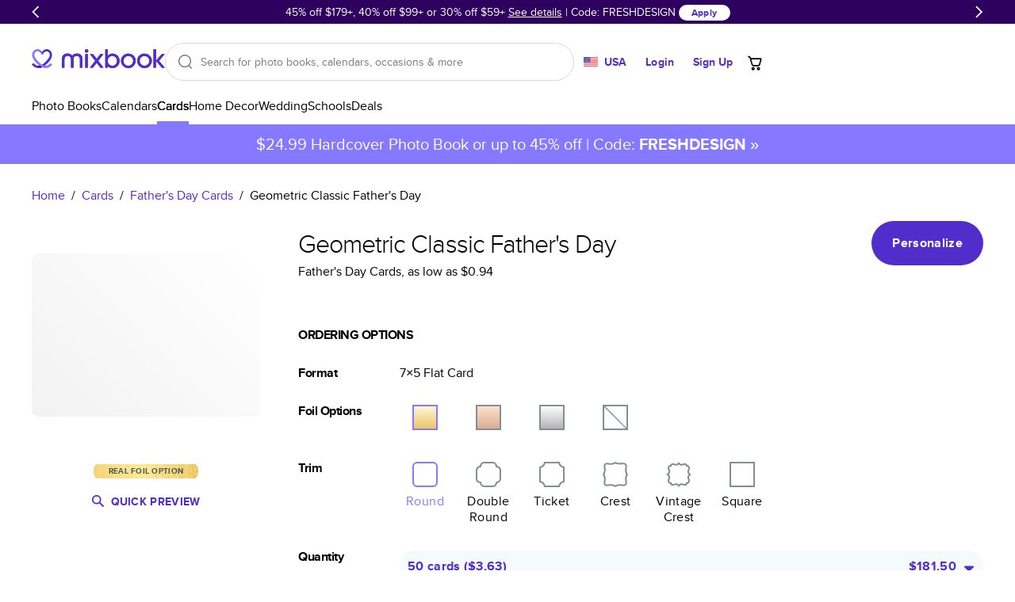

--- FILE ---
content_type: text/javascript
request_url: https://assets.mixbook.com/main-22264-8359c4e409d56a5e3831c6338566a04a40a55d45.js
body_size: 15759
content:
!function(){var __webpack_modules__={37349:function(e,t){"use strict";var i;Object.defineProperty(t,"__esModule",{value:!0}),t.CMS=void 0,function(e){let t,i;e.Version="c2e97d1645b4647c03cae64ca8afaa41",function(e){let t;!function(e){e.GetArticle="GetArticle",e.GetRelease="GetRelease",e.GetSiteComponent="GetSiteComponent",e.GetSiteContent="GetSiteContent",e.GetSitePage="GetSitePage"}(t=e.Name||(e.Name={})),e.Endpoints={[t.GetArticle]:{verb:"GET",path:"/api/content-export/article/:id"},[t.GetRelease]:{verb:"GET",path:"/api/content-export/release/:id"},[t.GetSiteComponent]:{verb:"GET",path:"/api/content-export/site-component/:id"},[t.GetSiteContent]:{verb:"GET",path:"/api/content-export/site-content/:id"},[t.GetSitePage]:{verb:"GET",path:"/api/content-export/site-page/:id"}}}(t=e.Actions||(e.Actions={})),function(e){let t;!function(e){e.Article="article",e.ArticleReference="article-reference",e.Audience="audience",e.Browser="browser",e.Coupon="coupon",e.CouponCode="coupon-code",e.CoverType="cover-type",e.CuralateContainer="curalate-container",e.DeviceType="device-type",e.Feature="feature",e.FoilType="foil-type",e.FormatType="format-type",e.PaperType="paper-type",e.BookTypeReference="book-type-reference",e.BookType="book-type",e.Designer="designer",e.DesignerReference="designer-reference",e.Product="product",e.ProductReference="product-reference",e.ProductType="product-type",e.Release="release",e.ReleaseReference="release-reference",e.SiteStyle="site-style",e.SiteIcon="site-icon",e.SiteBadge="site-badge",e.SiteComponent="site-component",e.SiteComponentReference="site-component-reference",e.SiteContent="site-content",e.SitePage="site-page",e.SitePageReference="site-page-reference",e.SitePageReferenceWithParent="site-page-reference-with-parent",e.SiteRedirect="site-redirect",e.Store="store",e.Tag="tag",e.TagGroup="tag-group",e.SitePageType="site-page-type",e.TagGroupReference="tag-group-reference",e.Template="template",e.TemplateDetails="template-details",e.TemplateTheme="template-theme",e.TemplateSitePage="template-site-page",e.TemplateTag="template-tag",e.TemplateReference="template-reference",e.TemplateThemeReference="template-theme-reference",e.Theme="theme",e.ThemeTemplate="theme-template",e.ThemeTemplateMarketProduct="theme-template-market-product",e.ThemeReference="theme-reference",e.ThemeReferenceTemplate="theme-reference-template",e.TrimType="trim-type",e.Site="site",e.SiteServer="site-server",e.SiteServerPage="site-server-page",e.SiteServerPageType="site-server-page-type",e.SiteMenu="site-menu",e.MenuItem="menu-item",e.SiteMediaReference="site-media-reference",e.Feed="feed",e.FeedItem="feed-item",e.FeedItemProduct="feed-item-product",e.FeedItemShippingOption="feed-item-shipping-option",e.FeedItemTemplate="feed-item-template",e.FeedItemTheme="feed-item-theme",e.FeedItemSitePage="feed-item-site-page",e.ArticleText="article-text",e.ArticleImageCollection="article-image-collection",e.ArticleImage="article-image",e.ArticleYouTube="article-you-tube",e.ArticleInstagram="article-instagram",e.ArticleVimeo="article-vimeo",e.ArticleCuralate="article-curalate",e.ArticlePinterest="article-pinterest",e.ArticleHtml="article-html",e.ArticleThemesListing="article-themes-listing",e.GeneralStoreProduct="general-store-product",e.ArticleCallout="article-callout",e.ArticleQuery="article-query",e.DesignerQuery="designer-query",e.QueryProductQuery="query-product-query",e.QueryProductsQuery="query-products-query",e.QueryTemplatesQuery="query-templates-query",e.ThemeQuery="theme-query",e.SiteAction="site-action",e.SiteArticleListingSection="site-article-listing-section",e.SiteArticleSection="site-article-section",e.SiteArticlesSection="site-articles-section",e.SiteBackground="site-background",e.SiteBarSection="site-bar-section",e.SiteEmailPreferencesSection="site-email-preferences-section",e.SiteBreadcrumbsSection="site-breadcrumbs-section",e.SiteBubble="site-bubble",e.SiteBulletSection="site-bullet-section",e.SiteBullet="site-bullet",e.SiteButton="site-button",e.SiteCalloutBannerSection="site-callout-banner-section",e.SiteCategory="site-category",e.SiteCategoryHeaderSection="site-category-header-section",e.SiteColumn="site-column",e.SiteNamedBlock="site-named-block",e.SiteComparisonProduct="site-comparison-product",e.SiteComparisonSection="site-comparison-section",e.SiteComponentSection="site-component-section",e.SiteCoupon="site-coupon",e.SiteCouponsSection="site-coupons-section",e.SiteCustomerReviewsSection="site-customer-reviews-section",e.SiteCustomerSupportChatSection="site-customer-support-chat-section",e.SiteDesignerSection="site-designer-section",e.SiteDesignersSection="site-designers-section",e.SiteFaqItem="site-faq-item",e.SiteFaqSection="site-faq-section",e.SiteFooterSection="site-footer-section",e.SiteFooterBarSection="site-footer-bar-section",e.SiteGenericHtmlSection="site-generic-html-section",e.SiteGreenhouseSection="site-greenhouse-section",e.SiteGetInspiredSection="site-get-inspired-section",e.SiteGroupedItemsSection="site-grouped-items-section",e.SiteGroupedItems="site-grouped-items",e.SiteHeaderSection="site-header-section",e.SiteMenuSection="site-menu-section",e.SiteMenuAuthenticationSection="site-menu-authentication-section",e.SiteMenuNavigationSection="site-menu-navigation-section",e.SiteMenuSearchSection="site-menu-search-section",e.SiteMenuSupportSection="site-menu-support-section",e.SiteMenuPromoSection="site-menu-promo-section",e.SiteMenuAppSection="site-menu-app-section",e.SiteMenuStoreSection="site-menu-store-section",e.SiteMenuUserProjectSection="site-menu-user-project-section",e.SiteMenuUserActionsSection="site-menu-user-actions-section",e.SiteMenuUserActionsItem="site-menu-user-actions-item",e.SiteMenuUserLogoutSection="site-menu-user-logout-section",e.SiteMenuItemGroupSection="site-menu-item-group-section",e.SiteMenuItemGroupItem="site-menu-item-group-item",e.SiteMenuItemGroupPromotedSection="site-menu-item-group-promoted-section",e.SiteMenuItemGroupPromotedItem="site-menu-item-group-promoted-item",e.SiteMenuItemMediaGroupSection="site-menu-item-media-group-section",e.SiteMenuItemMediaGroupItem="site-menu-item-media-group-item",e.SiteMenuItemPromoSection="site-menu-item-promo-section",e.SiteSecondaryMenu="site-secondary-menu",e.SiteSecondaryItem="site-secondary-item",e.SiteSecondarySubitem="site-secondary-subitem",e.SiteHeadline="site-headline",e.SiteHelpCenterSection="site-help-center-section",e.SiteHeroActionsGroup="site-hero-actions-group",e.SiteHeroSection="site-hero-section",e.SiteSimpleHeroSection="site-simple-hero-section",e.SiteInspirationItem="site-inspiration-item",e.SiteInspirationSection="site-inspiration-section",e.SiteIterationItem="site-iteration-item",e.SiteIterationSection="site-iteration-section",e.SiteLegacySection="site-legacy-section",e.SiteLeafText="site-leaf-text",e.SiteLink="site-link",e.SiteMediaSection="site-media-section",e.SiteMedia="site-media",e.SiteMenuItem="site-menu-item",e.SiteMenuItem2="site-menu-item-2",e.SiteMenuItem3="site-menu-item-3",e.SiteMenuImageItem="site-menu-image-item",e.SiteMobileAppHomeSection="site-mobile-app-home-section",e.SiteMobileAppSection="site-mobile-app-section",e.SiteUserProjectsSection="site-user-projects-section",e.SiteUserCartSection="site-user-cart-section",e.SiteGiftCardSection="site-gift-card-section",e.SiteSchoolCampaignSection="site-school-campaign-section",e.SiteSchoolCampaignStudioSection="site-school-campaign-studio-section",e.SiteSchoolCampaignStudioHelp="site-school-campaign-studio-help",e.SiteSchoolCampaignOrderSection="site-school-campaign-order-section",e.SiteSchoolSignupApplicationSection="site-school-signup-application-section",e.SiteMyFavoritesSection="site-my-favorites-section",e.SitePageLink="site-page-link",e.SitePageMeta="site-page-meta",e.SitePageOpenGraph="site-page-open-graph",e.SitePageSeo="site-page-seo",e.SitePageStructuredData="site-page-structured-data",e.SitePremiumQualitySection="site-premium-quality-section",e.SitePromotionSection="site-promotion-section",e.SiteProductHeaderSection="site-product-header-section",e.SiteProductHeroSection="site-product-hero-section",e.SiteProductTile="site-product-tile",e.SiteProductTilesSection="site-product-tiles-section",e.SiteProductTrait="site-product-trait",e.SiteProductTraitsSection="site-product-traits-section",e.SiteRedirectSourceParam="site-redirect-source-param",e.SiteResponsiveHeadline="site-responsive-headline",e.SiteResponsiveImage="site-responsive-image",e.SiteResponsiveMedia="site-responsive-media",e.SiteResponsiveText="site-responsive-text",e.SiteResponsiveVideo="site-responsive-video",e.SiteResponsiveVimeo="site-responsive-vimeo",e.SiteSeo="site-seo",e.SiteShippingEstimatorSection="site-shipping-estimator-section",e.SiteShippingGuidelinesSection="site-shipping-guidelines-section",e.SiteShippingPricingSection="site-shipping-pricing-section",e.SiteTable="site-table",e.SiteTemplatesCategory="site-templates-category",e.SiteTemplatesSection="site-templates-section",e.SiteTextSection="site-text-section",e.SiteThemeSection="site-theme-section",e.SiteInformationItem="site-information-item",e.SiteThemesListingFilter="site-themes-listing-filter",e.SiteThemesListingPromotedFilter="site-themes-listing-promoted-filter",e.SiteThemesListingSection="site-themes-listing-section",e.SiteThemesSection="site-themes-section",e.SiteTile="site-tile",e.SiteTilesSection="site-tiles-section",e.SiteTopRatedIllustration="site-top-rated-illustration",e.SiteTopRatedQuote="site-top-rated-quote",e.SiteTopRatedSection="site-top-rated-section",e.SiteTrustpilotSection="site-trustpilot-section",e.SiteVolumeQuoteSection="site-volume-quote-section",e.SiteAccountSection="site-account-section",e.SiteAnnouncementSection="site-announcement-section",e.SiteAnnouncement="site-announcement",e.SiteAnnouncementEntry="site-announcement-entry",e.SiteAuthenticationSection="site-authentication-section",e.SiteContactsSection="site-contacts-section",e.SiteCouponSection="site-coupon-section",e.SiteProductTypeSection="site-product-type-section",e.SiteStrapiSection="site-strapi-section",e.SiteUserDeleteSection="site-user-delete-section",e.SiteUserInvitationsSection="site-user-invitations-section",e.SiteUserMemorySection="site-user-memory-section",e.SiteUserOrderSection="site-user-order-section",e.SiteUserPhotosSection="site-user-photos-section",e.SiteUserProjectSection="site-user-project-section",e.SiteUserSettingsSection="site-user-settings-section",e.SiteUserShipmentSection="site-user-shipment-section",e.FeedSource="feed-source",e.UrlParam="url-param",e.FeedItemProductStore="feed-item-product-store",e.FeedItemProductStoreShippingOption="feed-item-product-store-shipping-option",e.FeedItemProductStoreShippingOptionQuantityPrice="feed-item-product-store-shipping-option-quantity-price"}(t=e.Name||(e.Name={}))}(i=e.Types||(e.Types={}))}(i||(t.CMS=i={}))},46401:function(e,t,i){"use strict";Object.defineProperty(t,"__esModule",{value:!0}),t.loadPageOrThrow=a,t.loadPage=o,t.loadAllPages=r;let n=i(67552);async function a(e){var t;return null!=(t=await o(e))?t:(0,n.throwError)(`No page implementation: ${e}`)}async function o(e){var t;return await (null==(t=c[e])?void 0:t.call(c))}async function r(){return Object.fromEntries(await Promise.all(Object.entries(c).map(([e,t])=>t().then(t=>[e,t]))))}let c=s({InvitePurchasePage:async()=>(await new Promise((e,t)=>Promise.all([i.e(2143),i.e(126),i.e(4736),i.e(733)]).then((()=>e(i(46276))).bind(null,i)).catch(t))).InvitePurchasePage,BookPreviewPage:async()=>(await new Promise((e,t)=>Promise.all([i.e(3767),i.e(2143),i.e(126),i.e(4736),i.e(2617)]).then((()=>e(i(57175))).bind(null,i)).catch(t))).BookPreviewPage,CalendarPreviewPage:async()=>(await new Promise((e,t)=>Promise.all([i.e(3767),i.e(2143),i.e(126),i.e(4736),i.e(8199)]).then((()=>e(i(65747))).bind(null,i)).catch(t))).CalendarPreviewPage,PhotoSourceAuthCallbackPage:async()=>(await new Promise((e,t)=>Promise.all([i.e(2143),i.e(126),i.e(4736),i.e(1873)]).then((()=>e(i(58218))).bind(null,i)).catch(t))).PhotoSourceAuthCallbackPage,AcceptCollaboratePage:async()=>(await new Promise((e,t)=>Promise.all([i.e(2143),i.e(126),i.e(4736),i.e(3353)]).then((()=>e(i(53385))).bind(null,i)).catch(t))).AcceptCollaboratePage,AuthEditorPage:async()=>(await new Promise((e,t)=>Promise.all([i.e(2143),i.e(126),i.e(4736),i.e(3652)]).then((()=>e(i(28363))).bind(null,i)).catch(t))).AuthEditorPage,EmbedEditorPage:async()=>(await new Promise((e,t)=>Promise.all([i.e(2143),i.e(126),i.e(4736),i.e(1740)]).then((()=>e(i(44642))).bind(null,i)).catch(t))).EmbedEditorPage,EmbedTrustPilotWidgetPage:async()=>(await new Promise((e,t)=>Promise.all([i.e(2143),i.e(4736),i.e(3485)]).then((()=>e(i(43511))).bind(null,i)).catch(t))).EmbedTrustPilotWidgetPage,MyCartAddPage:async()=>(await new Promise((e,t)=>Promise.all([i.e(2143),i.e(126),i.e(4736),i.e(5264)]).then((()=>e(i(35354))).bind(null,i)).catch(t))).MyCartAddPage,MyCartPage:async()=>(await new Promise((e,t)=>Promise.all([i.e(2143),i.e(126),i.e(4736),i.e(1001)]).then((()=>e(i(53849))).bind(null,i)).catch(t))).MyCartPage,MyCartCheckoutPage:async()=>(await new Promise((e,t)=>Promise.all([i.e(2143),i.e(126),i.e(4736),i.e(1747)]).then((()=>e(i(56021))).bind(null,i)).catch(t))).MyCartCheckoutPage,MyOrderPage:async()=>(await new Promise((e,t)=>Promise.all([i.e(2143),i.e(126),i.e(4736),i.e(3308)]).then((()=>e(i(78087))).bind(null,i)).catch(t))).MyOrderPage,MyOrderPrintPage:async()=>(await new Promise((e,t)=>Promise.all([i.e(2143),i.e(126),i.e(4736),i.e(215)]).then((()=>e(i(38037))).bind(null,i)).catch(t))).MyOrderPrintPage,MyPhotosPage:async()=>(await new Promise((e,t)=>Promise.all([i.e(2143),i.e(126),i.e(4736),i.e(8290)]).then((()=>e(i(56326))).bind(null,i)).catch(t))).MyPhotosPage,MyProjectContributePage:async()=>(await new Promise((e,t)=>Promise.all([i.e(2143),i.e(126),i.e(4736),i.e(2846)]).then((()=>e(i(45797))).bind(null,i)).catch(t))).MyProjectContributePage,MyInvitationsPage:async()=>(await new Promise((e,t)=>Promise.all([i.e(2143),i.e(126),i.e(4736),i.e(1903)]).then((()=>e(i(9421))).bind(null,i)).catch(t))).MyInvitationsPage,MyInvitationPage:async()=>(await new Promise((e,t)=>Promise.all([i.e(2143),i.e(126),i.e(4736),i.e(334)]).then((()=>e(i(54238))).bind(null,i)).catch(t))).MyInvitationPage,MyProjectPage:async()=>(await new Promise((e,t)=>Promise.all([i.e(2143),i.e(126),i.e(4736),i.e(2017)]).then((()=>e(i(42872))).bind(null,i)).catch(t))).MyProjectPage,MyProjectEditPage:async()=>(await new Promise((e,t)=>Promise.all([i.e(2143),i.e(126),i.e(4736),i.e(7654)]).then((()=>e(i(87440))).bind(null,i)).catch(t))).MyProjectEditPage,MyShipmentTrackingPage:async()=>(await new Promise((e,t)=>Promise.all([i.e(2143),i.e(126),i.e(4736),i.e(4543)]).then((()=>e(i(50356))).bind(null,i)).catch(t))).MyShipmentTrackingPage,MyAccountDeletePage:async()=>(await new Promise((e,t)=>Promise.all([i.e(2143),i.e(126),i.e(4736),i.e(706)]).then((()=>e(i(65901))).bind(null,i)).catch(t))).MyAccountDeletePage,MyMemoriesEditPage:async()=>(await new Promise((e,t)=>Promise.all([i.e(2143),i.e(126),i.e(4736),i.e(6990)]).then((()=>e(i(52749))).bind(null,i)).catch(t))).MyMemoriesEditPage,MyMemoriesPreviewPage:async()=>(await new Promise((e,t)=>Promise.all([i.e(2143),i.e(126),i.e(4736),i.e(1029)]).then((()=>e(i(58101))).bind(null,i)).catch(t))).MyMemoriesPreviewPage,MobileUploadPage:async()=>(await new Promise((e,t)=>Promise.all([i.e(2143),i.e(126),i.e(4736),i.e(2051)]).then((()=>e(i(66614))).bind(null,i)).catch(t))).MobileUploadPage,AuthorizePage:async()=>(await new Promise((e,t)=>Promise.all([i.e(2143),i.e(126),i.e(4736),i.e(7970)]).then((()=>e(i(17266))).bind(null,i)).catch(t))).AuthorizePage});function s(e){return Object.fromEntries(Object.entries(e).map(([e,t])=>[e,()=>t().then(t=>{let i=t;return i.pageName=e,i})]))}},93405:function(e,t,i){"use strict";Object.defineProperty(t,"__esModule",{value:!0}),t.getSectionLayout=a,t.getAllSectionLayouts=o;let n=i(37349);async function a(e,t){var i,n;let a=await (null==(n=null==(i=r[e])?void 0:i[t])?void 0:n.call(i));return a&&{type:e,layout:t,component:a}}async function o(){return Promise.all(Object.entries(r).flatMap(([e,t])=>Object.entries(t).map(([t,i])=>i().then(i=>({type:e,layout:t,component:i})))))}let r={[n.CMS.Types.Name.SiteArticleListingSection]:{Default:async()=>(await new Promise((e,t)=>Promise.all([i.e(2143),i.e(126),i.e(4736),i.e(1314)]).then((()=>e(i(99612))).bind(null,i)).catch(t))).ArticleListingSection},[n.CMS.Types.Name.SiteArticleSection]:{Default:async()=>(await new Promise((e,t)=>Promise.all([i.e(2143),i.e(126),i.e(4736),i.e(8113)]).then((()=>e(i(31950))).bind(null,i)).catch(t))).ArticleSectionDefaultLayout},[n.CMS.Types.Name.SiteBarSection]:{Default:async()=>(await new Promise((e,t)=>Promise.all([i.e(2143),i.e(126),i.e(4736),i.e(5989)]).then((()=>e(i(35694))).bind(null,i)).catch(t))).BarSectionDefaultLayout},[n.CMS.Types.Name.SiteBreadcrumbsSection]:{Default:async()=>(await new Promise((e,t)=>Promise.all([i.e(2143),i.e(126),i.e(4736),i.e(6170)]).then((()=>e(i(65773))).bind(null,i)).catch(t))).BreadcrumbsSection},[n.CMS.Types.Name.SiteBulletSection]:{Default:async()=>(await new Promise((e,t)=>Promise.all([i.e(2143),i.e(126),i.e(4736),i.e(5190)]).then((()=>e(i(99159))).bind(null,i)).catch(t))).BulletSection},[n.CMS.Types.Name.SiteCategoryHeaderSection]:{Default:async()=>(await new Promise((e,t)=>Promise.all([i.e(2143),i.e(126),i.e(4736),i.e(2589)]).then((()=>e(i(34654))).bind(null,i)).catch(t))).CategoryHeaderSection},[n.CMS.Types.Name.SiteComponentSection]:{Default:async()=>(await new Promise((e,t)=>Promise.all([i.e(2143),i.e(126),i.e(4736),i.e(2667)]).then((()=>e(i(57663))).bind(null,i)).catch(t))).ComponentSection},[n.CMS.Types.Name.SiteCouponsSection]:{Default:async()=>(await new Promise((e,t)=>Promise.all([i.e(2143),i.e(126),i.e(4736),i.e(9516)]).then((()=>e(i(50165))).bind(null,i)).catch(t))).CouponsSection,Banner:async()=>(await new Promise((e,t)=>Promise.all([i.e(2143),i.e(126),i.e(4736),i.e(6073)]).then((()=>e(i(17750))).bind(null,i)).catch(t))).CouponsSectionBannerLayout,"Simplified Banner":async()=>(await new Promise((e,t)=>Promise.all([i.e(2143),i.e(126),i.e(4736),i.e(4677)]).then((()=>e(i(89297))).bind(null,i)).catch(t))).CouponsSectionSimplifiedBannerLayout},[n.CMS.Types.Name.SiteCustomerReviewsSection]:{"Product Reviews":async()=>(await new Promise((e,t)=>Promise.all([i.e(2143),i.e(126),i.e(4736),i.e(3613)]).then((()=>e(i(15282))).bind(null,i)).catch(t))).CustomerReviewsSectionProductReviewsLayout},[n.CMS.Types.Name.SiteCustomerSupportChatSection]:{"Sticky Right Bottom":async()=>(await new Promise((e,t)=>Promise.all([i.e(2143),i.e(126),i.e(4736),i.e(1713)]).then((()=>e(i(50546))).bind(null,i)).catch(t))).CustomerSupportChatSectionStickyRightBottomLayout},[n.CMS.Types.Name.SiteDesignerSection]:{Hero:async()=>(await new Promise((e,t)=>Promise.all([i.e(2143),i.e(126),i.e(4736),i.e(58)]).then((()=>e(i(70008))).bind(null,i)).catch(t))).DesignerSectionHeroLayout},[n.CMS.Types.Name.SiteDesignersSection]:{Default:async()=>(await new Promise((e,t)=>Promise.all([i.e(2143),i.e(126),i.e(4736),i.e(5121)]).then((()=>e(i(13043))).bind(null,i)).catch(t))).DesignersSectionDefaultLayout},[n.CMS.Types.Name.SiteFaqSection]:{Default:async()=>(await new Promise((e,t)=>Promise.all([i.e(2143),i.e(126),i.e(4736),i.e(9032)]).then((()=>e(i(98068))).bind(null,i)).catch(t))).FaqSection},[n.CMS.Types.Name.SiteFooterSection]:{Default:async()=>(await new Promise((e,t)=>Promise.all([i.e(2143),i.e(126),i.e(4736),i.e(4664)]).then((()=>e(i(43423))).bind(null,i)).catch(t))).FooterSection},[n.CMS.Types.Name.SiteFooterBarSection]:{Default:async()=>(await new Promise((e,t)=>Promise.all([i.e(2143),i.e(126),i.e(4736),i.e(8847)]).then((()=>e(i(34423))).bind(null,i)).catch(t))).FooterBarSectionDefaultLayout},[n.CMS.Types.Name.SiteGenericHtmlSection]:{Default:async()=>(await new Promise((e,t)=>Promise.all([i.e(2143),i.e(126),i.e(4736),i.e(5555)]).then((()=>e(i(3077))).bind(null,i)).catch(t))).GenericHtmlSection},[n.CMS.Types.Name.SiteGetInspiredSection]:{Default:async()=>(await new Promise((e,t)=>Promise.all([i.e(2143),i.e(126),i.e(4736),i.e(1411)]).then((()=>e(i(56283))).bind(null,i)).catch(t))).GetInspiredSection},[n.CMS.Types.Name.SiteGreenhouseSection]:{Default:async()=>(await new Promise((e,t)=>Promise.all([i.e(2143),i.e(126),i.e(4736),i.e(4173)]).then((()=>e(i(30300))).bind(null,i)).catch(t))).GreenhouseSection},[n.CMS.Types.Name.SiteAnnouncementSection]:{Default:async()=>(await new Promise((e,t)=>Promise.all([i.e(2143),i.e(126),i.e(4736),i.e(7700)]).then((()=>e(i(83456))).bind(null,i)).catch(t))).AnnouncementSectionDefaultLayout},[n.CMS.Types.Name.SiteMenuSection]:{Default:async()=>(await new Promise((e,t)=>Promise.all([i.e(2143),i.e(126),i.e(4736),i.e(5540)]).then((()=>e(i(70095))).bind(null,i)).catch(t))).MenuSectionDefaultLayout},[n.CMS.Types.Name.SiteHelpCenterSection]:{Default:async()=>(await new Promise((e,t)=>Promise.all([i.e(2143),i.e(126),i.e(4736),i.e(8202)]).then((()=>e(i(51670))).bind(null,i)).catch(t))).HelpCenterSection},[n.CMS.Types.Name.SiteIterationSection]:{Default:async()=>(await new Promise((e,t)=>Promise.all([i.e(2143),i.e(126),i.e(4736),i.e(9433)]).then((()=>e(i(62768))).bind(null,i)).catch(t))).IterationSection},[n.CMS.Types.Name.SiteLegacySection]:{"Acrylic Prints":async()=>(await new Promise((e,t)=>Promise.all([i.e(2143),i.e(126),i.e(4736),i.e(3462)]).then((()=>e(i(16273))).bind(null,i)).catch(t))).LegacySectionAcrylicPrintsLayout,"All Products":async()=>(await new Promise((e,t)=>Promise.all([i.e(2143),i.e(126),i.e(4736),i.e(3939)]).then((()=>e(i(59427))).bind(null,i)).catch(t))).LegacySectionAllProductsLayout,"Canada Education":async()=>(await new Promise((e,t)=>Promise.all([i.e(2143),i.e(126),i.e(4736),i.e(0)]).then((()=>e(i(29690))).bind(null,i)).catch(t))).LegacySectionCanadaEducationLayout,"Holiday Cards":async()=>(await new Promise((e,t)=>Promise.all([i.e(3767),i.e(2143),i.e(126),i.e(4736),i.e(9875)]).then((()=>e(i(44381))).bind(null,i)).catch(t))).LegacySectionHolidayCardsLayout,"Martha Stewart":async()=>(await new Promise((e,t)=>Promise.all([i.e(3767),i.e(2143),i.e(126),i.e(4736),i.e(7827)]).then((()=>e(i(93726))).bind(null,i)).catch(t))).LegacySectionMarthaStewartLayout,"Metal Prints":async()=>(await new Promise((e,t)=>Promise.all([i.e(2143),i.e(126),i.e(4736),i.e(5077)]).then((()=>e(i(79817))).bind(null,i)).catch(t))).LegacySectionMetalPrintsLayout,"Photo Prints":async()=>(await new Promise((e,t)=>Promise.all([i.e(2143),i.e(126),i.e(4736),i.e(2821)]).then((()=>e(i(86559))).bind(null,i)).catch(t))).LegacySectionPhotoPrintsLayout,"Poster Prints":async()=>(await new Promise((e,t)=>Promise.all([i.e(2143),i.e(126),i.e(4736),i.e(7795)]).then((()=>e(i(19126))).bind(null,i)).catch(t))).LegacySectionPosterPrintsLayout,"Wedding Collection":async()=>(await new Promise((e,t)=>Promise.all([i.e(2143),i.e(126),i.e(4736),i.e(2098)]).then((()=>e(i(31461))).bind(null,i)).catch(t))).LegacySectionWeddingCollectionLayout},[n.CMS.Types.Name.SiteMobileAppHomeSection]:{Default:async()=>(await new Promise((e,t)=>Promise.all([i.e(2143),i.e(126),i.e(4736),i.e(1344)]).then((()=>e(i(25531))).bind(null,i)).catch(t))).MobileAppHomeSection},[n.CMS.Types.Name.SiteMobileAppSection]:{Default:async()=>(await new Promise((e,t)=>Promise.all([i.e(2143),i.e(126),i.e(4736),i.e(1566)]).then((()=>e(i(66779))).bind(null,i)).catch(t))).MobileAppSection,"Sticky Banner":async()=>(await new Promise((e,t)=>Promise.all([i.e(2143),i.e(126),i.e(4736),i.e(404)]).then((()=>e(i(9694))).bind(null,i)).catch(t))).MobileAppStickyBannerSection,Interstitial:async()=>(await new Promise((e,t)=>Promise.all([i.e(2143),i.e(126),i.e(4736),i.e(5908)]).then((()=>e(i(42478))).bind(null,i)).catch(t))).MobileAppInterstitialDialogSection},[n.CMS.Types.Name.SiteArticlesSection]:{Spotlight:async()=>(await new Promise((e,t)=>Promise.all([i.e(2143),i.e(126),i.e(4736),i.e(4952)]).then((()=>e(i(1925))).bind(null,i)).catch(t))).ArticlesSpotlightLayout,Listing:async()=>(await new Promise((e,t)=>Promise.all([i.e(2143),i.e(126),i.e(4736),i.e(7199)]).then((()=>e(i(4909))).bind(null,i)).catch(t))).ArticlesListingLayout},[n.CMS.Types.Name.SiteComparisonSection]:{Default:async()=>(await new Promise((e,t)=>Promise.all([i.e(2143),i.e(126),i.e(4736),i.e(7426)]).then((()=>e(i(66262))).bind(null,i)).catch(t))).ComparisonDefaultLayout,Grid:async()=>(await new Promise((e,t)=>Promise.all([i.e(2143),i.e(126),i.e(4736),i.e(8687)]).then((()=>e(i(73090))).bind(null,i)).catch(t))).ComparisonSectionGridLayout},[n.CMS.Types.Name.SiteGroupedItemsSection]:{Carousel:async()=>(await new Promise((e,t)=>Promise.all([i.e(2143),i.e(126),i.e(4736),i.e(4289)]).then((()=>e(i(79082))).bind(null,i)).catch(t))).GroupedItemsCarouselLayout,Grid:async()=>(await new Promise((e,t)=>Promise.all([i.e(2143),i.e(126),i.e(4736),i.e(970)]).then((()=>e(i(17298))).bind(null,i)).catch(t))).GroupedItemsGridLayout},[n.CMS.Types.Name.SiteHeroSection]:{Default:async()=>(await new Promise((e,t)=>Promise.all([i.e(2143),i.e(126),i.e(4736),i.e(8225)]).then((()=>e(i(53868))).bind(null,i)).catch(t))).HeroSection,"No Animation":async()=>(await new Promise((e,t)=>Promise.all([i.e(2143),i.e(126),i.e(4736),i.e(8225)]).then((()=>e(i(53868))).bind(null,i)).catch(t))).HeroSection,"Left Aligned":async()=>(await new Promise((e,t)=>Promise.all([i.e(2143),i.e(126),i.e(4736),i.e(8225)]).then((()=>e(i(53868))).bind(null,i)).catch(t))).HeroSection,"Right Aligned":async()=>(await new Promise((e,t)=>Promise.all([i.e(2143),i.e(126),i.e(4736),i.e(8225)]).then((()=>e(i(53868))).bind(null,i)).catch(t))).HeroSection,"Short Top Aligned":async()=>(await new Promise((e,t)=>Promise.all([i.e(2143),i.e(126),i.e(4736),i.e(8225)]).then((()=>e(i(53868))).bind(null,i)).catch(t))).HeroSection,"Short Bottom Aligned":async()=>(await new Promise((e,t)=>Promise.all([i.e(2143),i.e(126),i.e(4736),i.e(8225)]).then((()=>e(i(53868))).bind(null,i)).catch(t))).HeroSection,"Tall Top Aligned":async()=>(await new Promise((e,t)=>Promise.all([i.e(2143),i.e(126),i.e(4736),i.e(8225)]).then((()=>e(i(53868))).bind(null,i)).catch(t))).HeroSection,"Tall Center Aligned":async()=>(await new Promise((e,t)=>Promise.all([i.e(2143),i.e(126),i.e(4736),i.e(8225)]).then((()=>e(i(53868))).bind(null,i)).catch(t))).HeroSection,"Tall Bottom Aligned":async()=>(await new Promise((e,t)=>Promise.all([i.e(2143),i.e(126),i.e(4736),i.e(8225)]).then((()=>e(i(53868))).bind(null,i)).catch(t))).HeroSection,Trustpilot:async()=>(await new Promise((e,t)=>Promise.all([i.e(2143),i.e(126),i.e(4736),i.e(8225)]).then((()=>e(i(53868))).bind(null,i)).catch(t))).HeroSection},[n.CMS.Types.Name.SiteSimpleHeroSection]:{Default:async()=>(await new Promise((e,t)=>Promise.all([i.e(2143),i.e(126),i.e(4736),i.e(5490)]).then((()=>e(i(78262))).bind(null,i)).catch(t))).SimpleHeroSection},[n.CMS.Types.Name.SiteMediaSection]:{"Happiness Guaranteed":async()=>(await new Promise((e,t)=>Promise.all([i.e(2143),i.e(126),i.e(4736),i.e(3332)]).then((()=>e(i(10528))).bind(null,i)).catch(t))).HappinessGuaranteed,"Premium Quality":async()=>(await new Promise((e,t)=>Promise.all([i.e(2143),i.e(126),i.e(4736),i.e(5319)]).then((()=>e(i(16824))).bind(null,i)).catch(t))).PremiumQuality,"Hero - Media Left":async()=>(await new Promise((e,t)=>Promise.all([i.e(2143),i.e(126),i.e(4736),i.e(2223)]).then((()=>e(i(34081))).bind(null,i)).catch(t))).BasicMedia,"Hero - Media Top":async()=>(await new Promise((e,t)=>Promise.all([i.e(2143),i.e(126),i.e(4736),i.e(2223)]).then((()=>e(i(34081))).bind(null,i)).catch(t))).BasicMedia,"Centered Media + Left Text":async()=>(await new Promise((e,t)=>Promise.all([i.e(2143),i.e(126),i.e(4736),i.e(2223)]).then((()=>e(i(34081))).bind(null,i)).catch(t))).BasicMedia,"Media + Title + Text":async()=>(await new Promise((e,t)=>Promise.all([i.e(2143),i.e(126),i.e(4736),i.e(2223)]).then((()=>e(i(34081))).bind(null,i)).catch(t))).BasicMedia,"Hero - Media Right":async()=>(await new Promise((e,t)=>Promise.all([i.e(2143),i.e(126),i.e(4736),i.e(2223)]).then((()=>e(i(34081))).bind(null,i)).catch(t))).BasicMedia,"Hero - Media Center":async()=>(await new Promise((e,t)=>Promise.all([i.e(2143),i.e(126),i.e(4736),i.e(2223)]).then((()=>e(i(34081))).bind(null,i)).catch(t))).BasicMedia,"Promo - Media Left":async()=>(await new Promise((e,t)=>Promise.all([i.e(2143),i.e(126),i.e(4736),i.e(2223)]).then((()=>e(i(34081))).bind(null,i)).catch(t))).BasicMedia,"Promo - Media Right":async()=>(await new Promise((e,t)=>Promise.all([i.e(2143),i.e(126),i.e(4736),i.e(2223)]).then((()=>e(i(34081))).bind(null,i)).catch(t))).BasicMedia,"Promo - Media Top":async()=>(await new Promise((e,t)=>Promise.all([i.e(2143),i.e(126),i.e(4736),i.e(2223)]).then((()=>e(i(34081))).bind(null,i)).catch(t))).BasicMedia,"Promo - Media Center":async()=>(await new Promise((e,t)=>Promise.all([i.e(2143),i.e(126),i.e(4736),i.e(2223)]).then((()=>e(i(34081))).bind(null,i)).catch(t))).BasicMedia},[n.CMS.Types.Name.SiteUserProjectsSection]:{List:async()=>(await new Promise((e,t)=>Promise.all([i.e(2143),i.e(126),i.e(4736),i.e(9503)]).then((()=>e(i(24150))).bind(null,i)).catch(t))).UserProjectsSectionListLayout,"Recently Edited Bar":async()=>(await new Promise((e,t)=>Promise.all([i.e(2143),i.e(126),i.e(4736),i.e(2121)]).then((()=>e(i(30826))).bind(null,i)).catch(t))).UserProjectsSectionRecentlyEditedBarLayout,"Resume Project":async()=>(await new Promise((e,t)=>Promise.all([i.e(2143),i.e(126),i.e(4736),i.e(7010)]).then((()=>e(i(32842))).bind(null,i)).catch(t))).UserProjectsSectionResumeProjectLayout},[n.CMS.Types.Name.SiteUserOrderSection]:{Details:async()=>(await new Promise((e,t)=>Promise.all([i.e(2143),i.e(126),i.e(4736),i.e(4286)]).then((()=>e(i(71947))).bind(null,i)).catch(t))).UserOrderSectionDetailsLayout,Legacy:async()=>(await new Promise((e,t)=>Promise.all([i.e(2143),i.e(126),i.e(4736),i.e(8720)]).then((()=>e(i(87844))).bind(null,i)).catch(t))).UserOrderSectionLegacyLayout,Header:async()=>(await new Promise((e,t)=>Promise.all([i.e(2143),i.e(126),i.e(4736),i.e(6002)]).then((()=>e(i(1329))).bind(null,i)).catch(t))).UserOrderSectionHeaderLayout},[n.CMS.Types.Name.SiteSchoolCampaignSection]:{"Pre-Order":async()=>(await new Promise((e,t)=>Promise.all([i.e(2143),i.e(126),i.e(4736),i.e(9614)]).then((()=>e(i(5938))).bind(null,i)).catch(t))).SchoolCampaignSectionPreOrderLayout},[n.CMS.Types.Name.SiteSchoolCampaignStudioSection]:{Default:async()=>(await new Promise((e,t)=>Promise.all([i.e(2143),i.e(126),i.e(4736),i.e(8334)]).then((()=>e(i(90241))).bind(null,i)).catch(t))).SchoolCampaignStudioSectionDefaultLayout},[n.CMS.Types.Name.SiteSchoolCampaignOrderSection]:{Confirmation:async()=>(await new Promise((e,t)=>Promise.all([i.e(2143),i.e(126),i.e(4736),i.e(9616)]).then((()=>e(i(27938))).bind(null,i)).catch(t))).SchoolCampaignOrderSectionConfirmationLayout,Receipt:async()=>(await new Promise((e,t)=>Promise.all([i.e(2143),i.e(126),i.e(4736),i.e(7831)]).then((()=>e(i(82700))).bind(null,i)).catch(t))).SchoolCampaignOrderReceiptSection},[n.CMS.Types.Name.SiteMyFavoritesSection]:{Default:async()=>(await new Promise((e,t)=>Promise.all([i.e(3767),i.e(2143),i.e(126),i.e(4736),i.e(8695)]).then((()=>e(i(78408))).bind(null,i)).catch(t))).MyFavoritesDefaultLayout},[n.CMS.Types.Name.SitePremiumQualitySection]:{Default:async()=>(await new Promise((e,t)=>Promise.all([i.e(2143),i.e(126),i.e(4736),i.e(671)]).then((()=>e(i(25970))).bind(null,i)).catch(t))).PremiumQualitySection},[n.CMS.Types.Name.SitePromotionSection]:{"Pencil Banner":async()=>(await new Promise((e,t)=>Promise.all([i.e(2143),i.e(126),i.e(4736),i.e(2004)]).then((()=>e(i(9340))).bind(null,i)).catch(t))).PromotionSectionPencilBannerLayout},[n.CMS.Types.Name.SiteProductHeaderSection]:{Default:async()=>(await new Promise((e,t)=>Promise.all([i.e(2143),i.e(126),i.e(4736),i.e(6713)]).then((()=>e(i(64264))).bind(null,i)).catch(t))).ProductHeaderSectionDefaultLayout},[n.CMS.Types.Name.SiteProductHeroSection]:{Default:async()=>(await new Promise((e,t)=>Promise.all([i.e(2143),i.e(126),i.e(4736),i.e(4255)]).then((()=>e(i(98796))).bind(null,i)).catch(t))).ProductHeroSection},[n.CMS.Types.Name.SiteProductTilesSection]:{Default:async()=>(await new Promise((e,t)=>Promise.all([i.e(2143),i.e(126),i.e(4736),i.e(3186)]).then((()=>e(i(4040))).bind(null,i)).catch(t))).ProductTilesBasicLayout,Compare:async()=>(await new Promise((e,t)=>Promise.all([i.e(2143),i.e(126),i.e(4736),i.e(1776)]).then((()=>e(i(48544))).bind(null,i)).catch(t))).ProductTilesCompareLayout,"Lifestyle Carousel":async()=>(await new Promise((e,t)=>Promise.all([i.e(2143),i.e(126),i.e(4736),i.e(4988)]).then((()=>e(i(93032))).bind(null,i)).catch(t))).ProductTilesLifestyleCarouselLayout,Carousel:async()=>(await new Promise((e,t)=>Promise.all([i.e(2143),i.e(126),i.e(4736),i.e(6625)]).then((()=>e(i(88241))).bind(null,i)).catch(t))).ProductTilesCarouselLayout,Tabs:async()=>(await new Promise((e,t)=>Promise.all([i.e(2143),i.e(126),i.e(4736),i.e(3472)]).then((()=>e(i(42855))).bind(null,i)).catch(t))).ProductTilesTabsLayout,Grid:async()=>(await new Promise((e,t)=>Promise.all([i.e(2143),i.e(126),i.e(4736),i.e(3142)]).then((()=>e(i(48669))).bind(null,i)).catch(t))).ProductTilesGridLayout},[n.CMS.Types.Name.SiteProductTraitsSection]:{Card:async()=>(await new Promise((e,t)=>Promise.all([i.e(2143),i.e(126),i.e(4736),i.e(9912)]).then((()=>e(i(32993))).bind(null,i)).catch(t))).ProductTraitsSection,Calendar:async()=>(await new Promise((e,t)=>Promise.all([i.e(2143),i.e(126),i.e(4736),i.e(9912)]).then((()=>e(i(32993))).bind(null,i)).catch(t))).ProductTraitsSection,"Photo Book":async()=>(await new Promise((e,t)=>Promise.all([i.e(2143),i.e(126),i.e(4736),i.e(9912)]).then((()=>e(i(32993))).bind(null,i)).catch(t))).ProductTraitsSection},[n.CMS.Types.Name.SiteShippingEstimatorSection]:{Default:async()=>(await new Promise((e,t)=>Promise.all([i.e(2143),i.e(126),i.e(4736),i.e(8246)]).then((()=>e(i(51539))).bind(null,i)).catch(t))).ShippingEstimatorSection},[n.CMS.Types.Name.SiteShippingGuidelinesSection]:{Default:async()=>(await new Promise((e,t)=>Promise.all([i.e(2143),i.e(126),i.e(4736),i.e(5469)]).then((()=>e(i(84829))).bind(null,i)).catch(t))).ShippingGuidelinesSection},[n.CMS.Types.Name.SiteShippingPricingSection]:{Default:async()=>(await new Promise((e,t)=>Promise.all([i.e(2143),i.e(126),i.e(4736),i.e(5511)]).then((()=>e(i(85159))).bind(null,i)).catch(t))).ShippingPricingSection},[n.CMS.Types.Name.SiteProductTypeSection]:{Pricing:async()=>(await new Promise((e,t)=>Promise.all([i.e(2143),i.e(126),i.e(4736),i.e(2286)]).then((()=>e(i(23873))).bind(null,i)).catch(t))).ProductTypeSectionPricingLayout},[n.CMS.Types.Name.SiteTemplatesSection]:{"Price Grid":async()=>(await new Promise((e,t)=>Promise.all([i.e(2143),i.e(126),i.e(4736),i.e(6542)]).then((()=>e(i(12252))).bind(null,i)).catch(t))).TemplatesSectionPriceGridLayout,Collage:async()=>(await new Promise((e,t)=>Promise.all([i.e(2143),i.e(126),i.e(4736),i.e(6835)]).then((()=>e(i(12725))).bind(null,i)).catch(t))).TemplatesSectionCollageLayout,Grid:async()=>(await new Promise((e,t)=>Promise.all([i.e(2143),i.e(126),i.e(4736),i.e(7035)]).then((()=>e(i(33977))).bind(null,i)).catch(t))).TemplatesSectionGridLayout,Carousel:async()=>(await new Promise((e,t)=>Promise.all([i.e(2143),i.e(126),i.e(4736),i.e(2908)]).then((()=>e(i(75784))).bind(null,i)).catch(t))).TemplatesSectionCarouselLayout},[n.CMS.Types.Name.SiteTextSection]:{Default:async()=>(await new Promise((e,t)=>Promise.all([i.e(2143),i.e(126),i.e(4736),i.e(5460)]).then((()=>e(i(71792))).bind(null,i)).catch(t))).TextSection},[n.CMS.Types.Name.SiteThemesListingSection]:{Default:async()=>(await new Promise((e,t)=>Promise.all([i.e(3767),i.e(2143),i.e(126),i.e(4736),i.e(3642)]).then((()=>e(i(66621))).bind(null,i)).catch(t))).ThemesListingSectionDefaultLayout,Grid:async()=>(await new Promise((e,t)=>Promise.all([i.e(3767),i.e(2143),i.e(126),i.e(4736),i.e(4422)]).then((()=>e(i(36586))).bind(null,i)).catch(t))).ThemesListingSectionGridLayout,Search:async()=>(await new Promise((e,t)=>Promise.all([i.e(3767),i.e(2143),i.e(126),i.e(4736),i.e(8091)]).then((()=>e(i(32457))).bind(null,i)).catch(t))).ThemesListingSectionSearchLayout},[n.CMS.Types.Name.SiteTilesSection]:{Tabs:async()=>(await new Promise((e,t)=>Promise.all([i.e(2143),i.e(126),i.e(4736),i.e(2616)]).then((()=>e(i(71769))).bind(null,i)).catch(t))).GenericTilesSectionTabsLayout,"Quick Start":async()=>(await new Promise((e,t)=>Promise.all([i.e(2143),i.e(126),i.e(4736),i.e(2493)]).then((()=>e(i(98785))).bind(null,i)).catch(t))).GenericTilesSectionQuickStartLayout,"Inner Block":async()=>(await new Promise((e,t)=>Promise.all([i.e(2143),i.e(126),i.e(4736),i.e(1880)]).then((()=>e(i(6746))).bind(null,i)).catch(t))).GenericTilesSectionBasicLayout,"Outer Block":async()=>(await new Promise((e,t)=>Promise.all([i.e(2143),i.e(126),i.e(4736),i.e(1880)]).then((()=>e(i(6746))).bind(null,i)).catch(t))).GenericTilesSectionBasicLayout,"Outer Rounded Block":async()=>(await new Promise((e,t)=>Promise.all([i.e(2143),i.e(126),i.e(4736),i.e(1880)]).then((()=>e(i(6746))).bind(null,i)).catch(t))).GenericTilesSectionBasicLayout,Row:async()=>(await new Promise((e,t)=>Promise.all([i.e(2143),i.e(126),i.e(4736),i.e(1880)]).then((()=>e(i(6746))).bind(null,i)).catch(t))).GenericTilesSectionBasicLayout,Grid:async()=>(await new Promise((e,t)=>Promise.all([i.e(2143),i.e(126),i.e(4736),i.e(1880)]).then((()=>e(i(6746))).bind(null,i)).catch(t))).GenericTilesSectionBasicLayout,Column:async()=>(await new Promise((e,t)=>Promise.all([i.e(2143),i.e(126),i.e(4736),i.e(1880)]).then((()=>e(i(6746))).bind(null,i)).catch(t))).GenericTilesSectionBasicLayout},[n.CMS.Types.Name.SiteTopRatedSection]:{Default:async()=>(await new Promise((e,t)=>Promise.all([i.e(2143),i.e(126),i.e(4736),i.e(4951)]).then((()=>e(i(15797))).bind(null,i)).catch(t))).TopRatedSection},[n.CMS.Types.Name.SiteContactsSection]:{Details:async()=>(await new Promise((e,t)=>Promise.all([i.e(2143),i.e(126),i.e(4736),i.e(3903)]).then((()=>e(i(19962))).bind(null,i)).catch(t))).ContactsSectionDetailsLayout},[n.CMS.Types.Name.SiteTrustpilotSection]:{Default:async()=>(await new Promise((e,t)=>Promise.all([i.e(2143),i.e(126),i.e(4736),i.e(476)]).then((()=>e(i(42036))).bind(null,i)).catch(t))).TrustpilotSection},[n.CMS.Types.Name.SiteCouponSection]:{Accept:async()=>(await new Promise((e,t)=>Promise.all([i.e(2143),i.e(126),i.e(4736),i.e(1897)]).then((()=>e(i(70700))).bind(null,i)).catch(t))).CouponSectionAcceptLayout},[n.CMS.Types.Name.SiteThemesSection]:{Default:async()=>(await new Promise((e,t)=>Promise.all([i.e(3767),i.e(2143),i.e(126),i.e(4736),i.e(3257)]).then((()=>e(i(79249))).bind(null,i)).catch(t))).ThemesSectionDefaultLayout},[n.CMS.Types.Name.SiteThemeSection]:{Label:async()=>(await new Promise((e,t)=>Promise.all([i.e(3767),i.e(2143),i.e(126),i.e(4736),i.e(2240)]).then((()=>e(i(61725))).bind(null,i)).catch(t))).ThemeSectionLabelLayout,Details:async()=>(await new Promise((e,t)=>Promise.all([i.e(3767),i.e(2143),i.e(126),i.e(4736),i.e(6852)]).then((()=>e(i(73968))).bind(null,i)).catch(t))).ThemeSectionDetailsLayout,Calendar:async()=>(await new Promise((e,t)=>Promise.all([i.e(3767),i.e(2143),i.e(126),i.e(4736),i.e(9409)]).then((()=>e(i(71128))).bind(null,i)).catch(t))).ThemeSectionCalendarLayout,Card:async()=>(await new Promise((e,t)=>Promise.all([i.e(3767),i.e(2143),i.e(126),i.e(4736),i.e(7111)]).then((()=>e(i(56941))).bind(null,i)).catch(t))).ThemeSectionCardLayout},[n.CMS.Types.Name.SiteAuthenticationSection]:{"Sign In":async()=>(await new Promise((e,t)=>Promise.all([i.e(2143),i.e(126),i.e(4736),i.e(8019)]).then((()=>e(i(13761))).bind(null,i)).catch(t))).AuthenticationSectionSignInLayout,"Sign Up":async()=>(await new Promise((e,t)=>Promise.all([i.e(2143),i.e(126),i.e(4736),i.e(8379)]).then((()=>e(i(72703))).bind(null,i)).catch(t))).AuthenticationSectionSignUpLayout},[n.CMS.Types.Name.SiteVolumeQuoteSection]:{General:async()=>(await new Promise((e,t)=>Promise.all([i.e(2143),i.e(126),i.e(4736),i.e(1256)]).then((()=>e(i(31394))).bind(null,i)).catch(t))).VolumeQuoteGeneralLayout,Yearbooks:async()=>(await new Promise((e,t)=>Promise.all([i.e(2143),i.e(126),i.e(4736),i.e(5150)]).then((()=>e(i(72852))).bind(null,i)).catch(t))).VolumeQuoteYearbooksLayout},[n.CMS.Types.Name.SiteStrapiSection]:{Preview:async()=>(await new Promise((e,t)=>Promise.all([i.e(2143),i.e(126),i.e(4736),i.e(7542)]).then((()=>e(i(87580))).bind(null,i)).catch(t))).StrapiSectionPreviewLayout},[n.CMS.Types.Name.SiteAccountSection]:{"Reset Password":async()=>(await new Promise((e,t)=>Promise.all([i.e(2143),i.e(126),i.e(4736),i.e(8646)]).then((()=>e(i(33121))).bind(null,i)).catch(t))).AccountSectionResetPasswordLayout,"Specify Email":async()=>(await new Promise((e,t)=>Promise.all([i.e(2143),i.e(126),i.e(4736),i.e(6658)]).then((()=>e(i(43301))).bind(null,i)).catch(t))).AccountSectionSpecifyEmailLayout},[n.CMS.Types.Name.SiteUserSettingsSection]:{Default:async()=>(await new Promise((e,t)=>Promise.all([i.e(2143),i.e(126),i.e(4736),i.e(4109)]).then((()=>e(i(68529))).bind(null,i)).catch(t))).UserSettingsSectionDefaultLayout},[n.CMS.Types.Name.SiteEmailPreferencesSection]:{Default:async()=>(await new Promise((e,t)=>Promise.all([i.e(2143),i.e(126),i.e(4736),i.e(3108)]).then((()=>e(i(82752))).bind(null,i)).catch(t))).EmailPreferences},[n.CMS.Types.Name.SiteGiftCardSection]:{"Order Form":async()=>(await new Promise((e,t)=>Promise.all([i.e(2143),i.e(126),i.e(4736),i.e(7209)]).then((()=>e(i(17892))).bind(null,i)).catch(t))).GiftCardSectionOrderFormLayout},[n.CMS.Types.Name.SiteSchoolSignupApplicationSection]:{"Application Form":async()=>(await new Promise((e,t)=>Promise.all([i.e(2143),i.e(126),i.e(4736),i.e(2214)]).then((()=>e(i(82431))).bind(null,i)).catch(t))).SchoolSignUpApplicationSectionLayout}}},31693:function(e,t,i){"use strict";Object.defineProperty(t,"__esModule",{value:!0}),t.getCmsModule=r,t.getCmsModuleOrThrow=c;let n=i(37349),a=i(67552),o=i(98387);async function r(e,t,i){let a=`${e}/${n.CMS.Version}/${t}`,r=i?`${a}.${i}.js`:`${a}.js`;try{return await (0,o.loadModuleDefault)(r)}catch(e){return}}async function c(e,t,i){var n;return null!=(n=await r(e,t,i))?n:(0,a.throwError)(`Unable to fetch CMS module: ${t}`)}},95666:function(e,t,i){"use strict";Object.defineProperty(t,"__esModule",{value:!0}),t.getCmsSiteModule=a;let n=i(31693);function a(e,t){return(0,n.getCmsModuleOrThrow)(e,"site",t)}},65723:function(e,t,i){"use strict";Object.defineProperty(t,"__esModule",{value:!0}),t.getCmsSitePageComponent=c;let n=i(1645),a=i(21167),o=i(58093),r=i(99100);async function c(e){let[{buildPage:t},{sitePage:n,layouts:o}]=await Promise.all([new Promise((e,t)=>Promise.all([i.e(2143),i.e(126),i.e(4736),i.e(4854)]).then((()=>e(i(83813))).bind(null,i)).catch(t)),s(e)]);return t((0,a.getCmsSitePageName)(e.path),n,o)}async function s(e){let{path:t,baseUrl:i,revision:a,cmsClient:c}=e,s=await (c?c.getSitePageModule(t):(0,n.getCmsSitePageModule)(i,t,a)),l=s?await (0,r.loadSectionLayouts)((0,o.getSectionLayouts)(s)):[];return{sitePage:s,layouts:l}}},1645:function(e,t,i){"use strict";Object.defineProperty(t,"__esModule",{value:!0}),t.getCmsSitePageModule=a;let n=i(31693);function a(e,t,i){return(0,n.getCmsModule)(e,`pages${"/"===t?"/index":t.toLowerCase()}`,i)}},21167:function(e,t){"use strict";function i(e){return`DynamicBuiltPage:${e}`}Object.defineProperty(t,"__esModule",{value:!0}),t.getCmsSitePageName=i},58093:function(e,t,i){"use strict";Object.defineProperty(t,"__esModule",{value:!0}),t.getSectionLayouts=a;let n=i(37349);function a(e){var t;let i={};for(let{type:n,layout:a}of o(e)){let e=`${n}.${a}`;null!=(t=i[e])||(i[e]={type:n,layout:a})}return Object.values(i)}function*o(e){switch(e._type){case"site":e.header&&(yield*c(e.header)),e.footer&&(yield*c(e.footer)),e.emptyCart&&(yield*c(e.emptyCart));case"article":return yield{type:n.CMS.Types.Name.SiteArticleSection,layout:"Default"};case"site-page":return yield*r(e);case"site-component":return yield*c(e);case"site-content":return yield*s(e)}}function*r(e){let{component:t,contents:i}=e;for(let e of(t&&(yield*c(t)),i))yield*s(e)}function*c(e){for(let t of e.contents)yield*s(t)}function*s(e){for(let t of e.content)if(yield{type:t._type,layout:t.layoutDesktop},yield{type:t._type,layout:t.layoutMobile},"site-component-section"===t._type&&t.component&&(yield*c(t.component)),"site-themes-listing-section"===t._type&&t.fallback&&(yield*c(t.fallback)),"site-user-projects-section"===t._type&&t.fallback&&(yield*c(t.fallback)),"site-user-cart-section"===t._type&&t.fallback&&(yield*c(t.fallback)),"site-customer-reviews-section"===t._type&&t.fallback&&(yield*c(t.fallback)),"site-article-listing-section"===t._type&&t.injections)for(let e of t.injections)yield*c(e)}},99100:function(e,t,i){"use strict";Object.defineProperty(t,"__esModule",{value:!0}),t.loadSectionLayouts=a;let n=i(93405);async function a(e){return(await Promise.all(e.map(({type:e,layout:t})=>(0,n.getSectionLayout)(e,t)))).filter(Boolean)}},61275:function(e,t){"use strict";function i(e){return e instanceof Error?e:Error(String(e))}Object.defineProperty(t,"__esModule",{value:!0}),t.ensureError=i},67552:function(e,t){"use strict";function i(e){throw Error(e)}Object.defineProperty(t,"__esModule",{value:!0}),t.throwError=i},37599:function(__unused_webpack_module,exports){"use strict";function loadModule(url){return eval("import(url)")}Object.defineProperty(exports,"__esModule",{value:!0}),exports.loadModule=loadModule},98387:function(e,t,i){"use strict";Object.defineProperty(t,"__esModule",{value:!0}),t.loadModuleDefault=a;let n=i(37599);function a(e){return(0,n.loadModule)(e).then(e=>e.default)}},71481:function(e,t,i){"use strict";Object.defineProperty(t,"__esModule",{value:!0}),t.monitorWebVitals=o;let n=i(71104),a=i(61275);function o(){var e;try{(0,n.onINP)(r,{reportAllChanges:!0}),(0,n.onCLS)(c,{reportAllChanges:!0}),(0,n.onLCP)(s,{reportAllChanges:!0})}catch(t){null==(e=window.Rollbar)||e.error("Unable to track Web Vitals metric",(0,a.ensureError)(t))}}function r(e){var t;let i={inp_value:e.value,inp_rating:e.rating,inp_id:e.id,inp_interactionTarget:e.attribution.interactionTarget,inp_interactionType:e.attribution.interactionType};(null!=(t=window.app)?t:window.app=[]).push(["track",["SiteWebVitalsINP",i]])}function c(e){var t,i,n;let a=null==(i=null==(t=e.attribution)?void 0:t.largestShiftSource)?void 0:i.node,o={...l(a),cls_value:e.value,cls_rating:e.rating,cls_id:e.id,cls_largestShiftTarget:e.attribution.largestShiftTarget,cls_largestShiftSourceNodeClassName:a instanceof Element?a.className:""};(null!=(n=window.app)?n:window.app=[]).push(["track",["SiteWebVitalsCLS",o]])}function s(e){var t;let{value:i,rating:n,attribution:a,delta:o,navigationType:r}=e,{target:c,timeToFirstByte:s,resourceLoadDelay:u,resourceLoadDuration:m,url:d,lcpEntry:S}=a,p={...l(null==S?void 0:S.element),lcp_delta:o,lcp_navigationType:r,lcp_value:i,lcp_rating:n,lcp_timeToFirstByte:s,lcp_target:c,lcp_resourceLoadDelay:u,lcp_resourceLoadDuration:m,lcp_url:d};(null!=(t=window.app)?t:window.app=[]).push(["track",["SiteWebVitalsLCP",p]])}function l(e){let t=e;for(;t;){if(t instanceof HTMLElement&&t.dataset.role&&u.has(t.dataset.role)){let{module:e,sectionType:i,sectionName:n,sectionLayoutDesktop:a,sectionLayoutMobile:o}=t.dataset;return{module:e,cmsSectionType:i,cmsSectionSystemName:n,cmsSectionLayoutDesktop:a,cmsSectionLayoutMobile:o}}t=t.parentNode}}let u=new Set(["section","layer","menu"])},71104:function(e,t){!function(e,i){i(t)}(0,function(e){"use strict";let t;class i{t;o=0;i=[];u(e){if(e.hadRecentInput)return;let t=this.i[0],i=this.i.at(-1);this.o&&t&&i&&e.startTime-i.startTime<1e3&&e.startTime-t.startTime<5e3?(this.o+=e.value,this.i.push(e)):(this.o=e.value,this.i=[e]),this.t?.(e)}}let n=()=>{let e=performance.getEntriesByType("navigation")[0];if(e&&e.responseStart>0&&e.responseStart<performance.now())return e},a=e=>{if("loading"===document.readyState)return"loading";{let t=n();if(t){if(e<t.domInteractive)return"loading";if(0===t.domContentLoadedEventStart||e<t.domContentLoadedEventStart)return"dom-interactive";if(0===t.domComplete||e<t.domComplete)return"dom-content-loaded"}}return"complete"},o=e=>{let t=e.nodeName;return 1===e.nodeType?t.toLowerCase():t.toUpperCase().replace(/^#/,"")},r=e=>{let t="";try{for(;9!==e?.nodeType;){let i=e,n=i.id?"#"+i.id:[o(i),...Array.from(i.classList).sort()].join(".");if(t.length+n.length>99)return t||n;if(t=t?n+">"+t:n,i.id)break;e=i.parentNode}}catch{}return t},c=new WeakMap;function s(e,t){return c.get(e)||c.set(e,new t),c.get(e)}let l=-1,u=()=>l,m=e=>{addEventListener("pageshow",t=>{t.persisted&&(l=t.timeStamp,e(t))},!0)},d=(e,t,i,n)=>{let a,o;return r=>{let c,s;t.value>=0&&(r||n)&&((o=t.value-(a??0))||void 0===a)&&(a=t.value,t.delta=o,c=t.value,t.rating=c>(s=i)[1]?"poor":c>s[0]?"needs-improvement":"good",e(t))}},S=e=>{requestAnimationFrame(()=>requestAnimationFrame(()=>e()))},p=()=>{let e=n();return e?.activationStart??0},h=(e,t=-1)=>{let i=n(),a="navigate";return u()>=0?a="back-forward-cache":i&&(document.prerendering||p()>0?a="prerender":document.wasDiscarded?a="restore":i.type&&(a=i.type.replace(/_/g,"-"))),{name:e,value:t,rating:"good",delta:0,entries:[],id:`v5-${Date.now()}-${Math.floor(0x82f79cd8fff*Math.random())+1e12}`,navigationType:a}},y=(e,t,i={})=>{try{if(PerformanceObserver.supportedEntryTypes.includes(e)){let n=new PerformanceObserver(e=>{Promise.resolve().then(()=>{t(e.getEntries())})});return n.observe({type:e,buffered:!0,...i}),n}}catch{}},f=e=>{let t=!1;return()=>{t||(e(),t=!0)}},P=-1,b=new Set,g=()=>"hidden"!==document.visibilityState||document.prerendering?1/0:0,w=e=>{if("hidden"===document.visibilityState){if("visibilitychange"===e.type)for(let e of b)e();isFinite(P)||(P="visibilitychange"===e.type?e.timeStamp:0,removeEventListener("prerenderingchange",w,!0))}},T=()=>{if(P<0){let e=p();P=(document.prerendering?void 0:globalThis.performance.getEntriesByType("visibility-state").filter(t=>"hidden"===t.name&&t.startTime>e)[0]?.startTime)??g(),addEventListener("visibilitychange",w,!0),addEventListener("prerenderingchange",w,!0),m(()=>{setTimeout(()=>{P=g()})})}return{get firstHiddenTime(){return P},onHidden(e){b.add(e)}}},C=e=>{document.prerendering?addEventListener("prerenderingchange",()=>e(),!0):e()},M=[1800,3e3],v=(e,t={})=>{C(()=>{let i=T(),n,a=h("FCP"),o=y("paint",e=>{for(let t of e)"first-contentful-paint"===t.name&&(o.disconnect(),t.startTime<i.firstHiddenTime&&(a.value=Math.max(t.startTime-p(),0),a.entries.push(t),n(!0)))});o&&(n=d(e,a,M,t.reportAllChanges),m(i=>{n=d(e,a=h("FCP"),M,t.reportAllChanges),S(()=>{a.value=performance.now()-i.timeStamp,n(!0)})}))})},L=[.1,.25],A=e=>e.find(e=>1===e.node?.nodeType)||e[0],D=0,E=1/0,N=0,I=e=>{for(let t of e)t.interactionId&&(E=Math.min(E,t.interactionId),D=(N=Math.max(N,t.interactionId))?(N-E)/7+1:0)},k=()=>t?D:performance.interactionCount??0,B=()=>{"interactionCount"in performance||t||(t=y("event",I,{type:"event",buffered:!0,durationThreshold:0}))},G=0;class R{l=[];h=new Map;p;m;v(){G=k(),this.l.length=0,this.h.clear()}M(){let e=Math.min(this.l.length-1,Math.floor((k()-G)/50));return this.l[e]}u(e){if(this.p?.(e),!e.interactionId&&"first-input"!==e.entryType)return;let t=this.l.at(-1),i=this.h.get(e.interactionId);if(i||this.l.length<10||e.duration>t.T){if(i?e.duration>i.T?(i.entries=[e],i.T=e.duration):e.duration===i.T&&e.startTime===i.entries[0].startTime&&i.entries.push(e):(i={id:e.interactionId,entries:[e],T:e.duration},this.h.set(i.id,i),this.l.push(i)),this.l.sort((e,t)=>t.T-e.T),this.l.length>10)for(let e of this.l.splice(10))this.h.delete(e.id);this.m?.(i)}}}let _=e=>{let t=globalThis.requestIdleCallback||setTimeout;"hidden"===document.visibilityState?e():(addEventListener("visibilitychange",e=f(e),{once:!0,capture:!0}),t(()=>{e(),removeEventListener("visibilitychange",e,{capture:!0})}))},O=[200,500];class j{p;u(e){this.p?.(e)}}let H=[2500,4e3],F=[800,1800],x=e=>{document.prerendering?C(()=>x(e)):"complete"!==document.readyState?addEventListener("load",()=>x(e),!0):setTimeout(e)};e.CLSThresholds=L,e.FCPThresholds=M,e.INPThresholds=O,e.LCPThresholds=H,e.TTFBThresholds=F,e.onCLS=(e,t={})=>{let n=s(t=Object.assign({},t),i),o=new WeakMap;n.t=e=>{if(e?.sources?.length){let i=A(e.sources),n=i?.node;if(n){let e=t.generateTarget?.(n)??r(n);o.set(i,e)}}},((e,t={})=>{let n=T();v(f(()=>{let a,o=h("CLS",0),r=s(t,i),c=e=>{for(let t of e)r.u(t);r.o>o.value&&(o.value=r.o,o.entries=r.i,a())},l=y("layout-shift",c);l&&(a=d(e,o,L,t.reportAllChanges),n.onHidden(()=>{c(l.takeRecords()),a(!0)}),m(()=>{r.o=0,a=d(e,o=h("CLS",0),L,t.reportAllChanges),S(()=>a())}),setTimeout(a))}))})(t=>{e((e=>{let t={};if(e.entries.length){let i=e.entries.reduce((e,t)=>e.value>t.value?e:t);if(i?.sources?.length){let e=A(i.sources);e&&(t={largestShiftTarget:o.get(e),largestShiftTime:i.startTime,largestShiftValue:i.value,largestShiftSource:e,largestShiftEntry:i,loadState:a(i.startTime)})}}return Object.assign(e,{attribution:t})})(t))},t)},e.onFCP=(e,t={})=>{v(t=>{e((e=>{let t={timeToFirstByte:0,firstByteToFCP:e.value,loadState:a(u())};if(e.entries.length){let i=n(),o=e.entries.at(-1);if(i){let n=i.activationStart||0,r=Math.max(0,i.responseStart-n);t={timeToFirstByte:r,firstByteToFCP:e.value-r,loadState:a(e.entries[0].startTime),navigationEntry:i,fcpEntry:o}}}return Object.assign(e,{attribution:t})})(t))},t)},e.onINP=(e,t={})=>{let i=s(t=Object.assign({},t),R),n=[],o=[],c=0,l=new WeakMap,u=new WeakMap,S=!1,p=()=>{S||(_(f),S=!0)},f=()=>{let e=i.l.map(e=>l.get(e.entries[0])),t=o.length-50;o=o.filter((i,n)=>n>=t||e.includes(i));let a=new Set;for(let e of o)for(let t of P(e.startTime,e.processingEnd))a.add(t);let r=n.length-1-50;n=n.filter((e,t)=>e.startTime>c&&t>r||a.has(e)),S=!1};i.p=e=>{let t,i=e.startTime+e.duration;c=Math.max(c,e.processingEnd);for(let n=o.length-1;n>=0;n--){let a=o[n];if(8>=Math.abs(i-a.renderTime)){(t=a).startTime=Math.min(e.startTime,t.startTime),t.processingStart=Math.min(e.processingStart,t.processingStart),t.processingEnd=Math.max(e.processingEnd,t.processingEnd),t.entries.push(e);break}}t||(t={startTime:e.startTime,processingStart:e.processingStart,processingEnd:e.processingEnd,renderTime:i,entries:[e]},o.push(t)),(e.interactionId||"first-input"===e.entryType)&&l.set(e,t),p()},i.m=e=>{if(!u.get(e)){let i=e.entries[0].target;if(i){let n=t.generateTarget?.(i)??r(i);u.set(e,n)}}};let P=(e,t)=>{let i=[];for(let a of n)if(!(a.startTime+a.duration<e)){if(a.startTime>t)break;i.push(a)}return i},b=e=>{let t=e.entries[0],n=l.get(t),o=t.processingStart,r=Math.max(t.startTime+t.duration,o),c=Math.min(n.processingEnd,r),s=n.entries.sort((e,t)=>e.processingStart-t.processingStart),m=P(t.startTime,c),d=i.h.get(t.interactionId),S={interactionTarget:u.get(d),interactionType:t.name.startsWith("key")?"keyboard":"pointer",interactionTime:t.startTime,nextPaintTime:r,processedEventEntries:s,longAnimationFrameEntries:m,inputDelay:o-t.startTime,processingDuration:c-o,presentationDelay:r-c,loadState:a(t.startTime),longestScript:void 0,totalScriptDuration:void 0,totalStyleAndLayoutDuration:void 0,totalPaintDuration:void 0,totalUnattributedDuration:void 0};return(e=>{if(!e.longAnimationFrameEntries?.length)return;let t=e.interactionTime,i=e.inputDelay,n=e.processingDuration,a,o,r=0,c=0,s=0,l=0;for(let s of e.longAnimationFrameEntries)for(let e of(c=c+s.startTime+s.duration-s.styleAndLayoutStart,s.scripts)){let s=e.startTime+e.duration;if(s<t)continue;let u=s-Math.max(t,e.startTime),m=e.duration?u/e.duration*e.forcedStyleAndLayoutDuration:0;r+=u-m,c+=m,u>l&&(o=e.startTime<t+i?"input-delay":e.startTime>=t+i+n?"presentation-delay":"processing-duration",a=e,l=u)}let u=e.longAnimationFrameEntries.at(-1),m=u?u.startTime+u.duration:0;m>=t+i+n&&(s=e.nextPaintTime-m),a&&o&&(e.longestScript={entry:a,subpart:o,intersectingDuration:l}),e.totalScriptDuration=r,e.totalStyleAndLayoutDuration=c,e.totalPaintDuration=s,e.totalUnattributedDuration=e.nextPaintTime-t-r-c-s})(S),Object.assign(e,{attribution:S})};y("long-animation-frame",e=>{n=n.concat(e),p()}),((e,t={})=>{if(!globalThis.PerformanceEventTiming||!("interactionId"in PerformanceEventTiming.prototype))return;let i=T();C(()=>{B();let n,a=h("INP"),o=s(t,R),r=e=>{_(()=>{for(let t of e)o.u(t);let t=o.M();t&&t.T!==a.value&&(a.value=t.T,a.entries=t.entries,n())})},c=y("event",r,{durationThreshold:t.durationThreshold??40});n=d(e,a,O,t.reportAllChanges),c&&(c.observe({type:"first-input",buffered:!0}),i.onHidden(()=>{r(c.takeRecords()),n(!0)}),m(()=>{o.v(),n=d(e,a=h("INP"),O,t.reportAllChanges)}))})})(t=>{e(b(t))},t)},e.onLCP=(e,t={})=>{let i=s(t=Object.assign({},t),j),a=new WeakMap;i.p=e=>{let i=e.element;if(i){let n=t.generateTarget?.(i)??r(i);a.set(e,n)}},((e,t={})=>{C(()=>{let i=T(),n,a=h("LCP"),o=s(t,j),r=e=>{for(let r of(t.reportAllChanges||(e=e.slice(-1)),e))o.u(r),r.startTime<i.firstHiddenTime&&(a.value=Math.max(r.startTime-p(),0),a.entries=[r],n())},c=y("largest-contentful-paint",r);if(c){n=d(e,a,H,t.reportAllChanges);let i=f(()=>{r(c.takeRecords()),c.disconnect(),n(!0)}),o=e=>{e.isTrusted&&(_(i),removeEventListener(e.type,o,{capture:!0}))};for(let e of["keydown","click","visibilitychange"])addEventListener(e,o,{capture:!0});m(i=>{n=d(e,a=h("LCP"),H,t.reportAllChanges),S(()=>{a.value=performance.now()-i.timeStamp,n(!0)})})}})})(t=>{e((e=>{let t={timeToFirstByte:0,resourceLoadDelay:0,resourceLoadDuration:0,elementRenderDelay:e.value};if(e.entries.length){let i=n();if(i){let n=i.activationStart||0,o=e.entries.at(-1),r=o.url&&performance.getEntriesByType("resource").filter(e=>e.name===o.url)[0],c=Math.max(0,i.responseStart-n),s=Math.max(c,r?(r.requestStart||r.startTime)-n:0),l=Math.min(e.value,Math.max(s,r?r.responseEnd-n:0));t={target:a.get(o),timeToFirstByte:c,resourceLoadDelay:s-c,resourceLoadDuration:l-s,elementRenderDelay:e.value-l,navigationEntry:i,lcpEntry:o},o.url&&(t.url=o.url),r&&(t.lcpResourceEntry=r)}}return Object.assign(e,{attribution:t})})(t))},t)},e.onTTFB=(e,t={})=>{((e,t={})=>{let i=h("TTFB"),a=d(e,i,F,t.reportAllChanges);x(()=>{let o=n();o&&(i.value=Math.max(o.responseStart-p(),0),i.entries=[o],a(!0),m(()=>{(a=d(e,i=h("TTFB",0),F,t.reportAllChanges))(!0)}))})})(t=>{e((e=>{let t={waitingDuration:0,cacheDuration:0,dnsDuration:0,connectionDuration:0,requestDuration:0};if(e.entries.length){let i=e.entries[0],n=i.activationStart||0,a=Math.max((i.workerStart||i.fetchStart)-n,0),o=Math.max(i.domainLookupStart-n,0),r=Math.max(i.connectStart-n,0),c=Math.max(i.connectEnd-n,0);t={waitingDuration:a,cacheDuration:o-a,dnsDuration:r-o,connectionDuration:c-r,requestDuration:e.value-c,navigationEntry:i}}return Object.assign(e,{attribution:t})})(t))},t)}})}},__webpack_module_cache__={};function __webpack_require__(e){var t=__webpack_module_cache__[e];if(void 0!==t)return t.exports;var i=__webpack_module_cache__[e]={exports:{}};return __webpack_modules__[e].call(i.exports,i,i.exports,__webpack_require__),i.exports}__webpack_require__.m=__webpack_modules__,function(){__webpack_require__.amdO={}}(),function(){__webpack_require__.n=function(e){var t=e&&e.__esModule?function(){return e.default}:function(){return e};return __webpack_require__.d(t,{a:t}),t}}(),function(){__webpack_require__.d=function(e,t){for(var i in t)__webpack_require__.o(t,i)&&!__webpack_require__.o(e,i)&&Object.defineProperty(e,i,{enumerable:!0,get:t[i]})}}(),function(){__webpack_require__.f={},__webpack_require__.e=function(e){return Promise.all(Object.keys(__webpack_require__.f).reduce(function(t,i){return __webpack_require__.f[i](e,t),t},[]))}}(),function(){__webpack_require__.u=function(e){return"chunk."+({0:"0f031d32c28ea63d2017",20:"1ef2d48dc965c05b4bfe",58:"ea4b3c4b015a15441f63",126:"e9eb90ace45732ac82de",215:"9201bb3cfc03039bde61",334:"c0ee3d2ff6460117943e",404:"73060d90036ad088f55d",476:"c6ba73df9c8e9a83e98e",671:"cbf19870bfe8484ca697",706:"7c4d7205d4c55b84d0ef",733:"41acde0576769b135653",970:"75d39596ead2c0d32dae",1001:"92fefbb848160ac131cf",1029:"ab07970a1daa9d3f4f71",1256:"f4b7cb180ba45c881382",1314:"6560101f06f6ee1a09f1",1344:"76e172cb4170a08791f7",1411:"1b712932747f6144836e",1566:"9d99be4035b177f41c6d",1713:"d6d918fdaec5553f0b3a",1740:"8062e2f0945f07cb6b4e",1747:"34aba8e8aa86e5577856",1776:"148554e511071a1a2f3c",1873:"8d7e4cc7182176ec1fba",1880:"dfccd6d7b829172d781d",1897:"38ce0157c9dba7c66bc3",1903:"676f2f94c49e365784c8",2004:"7f5d10ab6cdd131fa813",2017:"886a9512bf137075db16",2051:"1a3a16713d798e85451f",2098:"69a367b407290ec0bd5c",2121:"14f4e411877579464b65",2143:"406ba1b80888861a9cc4",2214:"06f005d24cc078c1a7b8",2223:"b878046fa306eda55675",2236:"396a2a2731bc49be6a20",2240:"5f3e6621abf1faef8257",2286:"530d3bcc7ddb7e2614fa",2493:"72504e5aac01eb2708c7",2589:"265caa8b8f53287eeba5",2616:"e2da81a1ce32b61756d2",2617:"21b8d8de4581b14d11da",2667:"524197f8266610002f24",2716:"9cb09c28273629cb42c1",2821:"79421a1d95da04a9c629",2846:"9bd12c16b574296ef54e",2908:"63743f1ec44e6de527dd",3108:"46b3b71742e278e05b0b",3142:"6d420d8c4577f9449ec1",3186:"344ec90e0195426c128d",3257:"ca083a5326a78d2cc1f6",3308:"907c61e2bcfda63aac95",3332:"7425e3fe285aebb390e9",3353:"9ebc074d75cbae429669",3462:"ac38e602f34035a91c2a",3472:"9fda1b99c0256c50f649",3485:"190a361302bc4ca5b0aa",3561:"abfdec344e39dafea3eb",3613:"d9e854f9c24ad469184f",3642:"ef78f5d8d10c57594391",3652:"0675b91ae6fdcefd93a8",3767:"0af64b465e2caf2d8fb8",3903:"f4de8af4d6e51763c1cc",3939:"e2d21abe8e1390e4d906",4109:"ed7135bb18110454ad41",4173:"8a0d1e3e3412761f4a95",4255:"7561ce1a265858cf82be",4286:"1c057f04301856bef828",4289:"ace9f45ba44929b9e766",4422:"ad65dea0ebbaac638dc7",4543:"1772d3c1b53bc3cc3336",4615:"127dc7b2f3e76f4c7638",4664:"be982fbeb45a0bbfe8a9",4677:"c16c8074752a6514d74f",4736:"b160ea7ba8201810c37f",4746:"dac04b4d26e75d49f7e3",4854:"fe3fc0b6ae2c04ade397",4951:"69eb260e86f4a2784fa2",4952:"c7f9d91f9ee319d4f461",4988:"1a94674cd1b8b08edabc",5077:"da7a6d5ac0d007ce2e2d",5121:"19584db270191beee75f",5150:"d87f0e9cf91bcbaab178",5190:"eec4da1f157c4deb2ecc",5264:"c589884227927d9d3b65",5319:"382be45f849dd20cb73d",5328:"0a4702706fbfeef77e20",5460:"18dac505f2480d540894",5469:"c58455009823bc4f4cb8",5490:"9fd530f3f6f8f49aa647",5511:"36f8dec7057f68c30e09",5540:"b24a684b4d554a51a1d0",5555:"818788b462c6cb1cc87d",5908:"8c5f00e814a8d21a7b60",5989:"ad669ad1658aa63d2571",6002:"8228b5068d60b042d7ef",6073:"fd4b0cc450349b79be4d",6170:"839ca912139bdd5355b7",6542:"525473fb2c986dcc4a3c",6608:"813b86786b5ba65a9ce1",6625:"414bb80be981ff95287a",6658:"d7a03eae18e04c7b0d49",6713:"eb84e5abf582b5de82de",6835:"38dc1f88ea1b2dccea39",6852:"9de79933395f2aec5246",6990:"e4c564dc016ef0bac51f",7010:"9a7d18d937c2c2b59f59",7035:"153025a8adfa8ab8cbb0",7111:"74190c111ea44d903991",7199:"245b2bbcd8deb334d4d4",7209:"9e68b6aa8913c8848b8f",7426:"d87116ded5d3aa3a8228",7542:"b1ca87036eca996c3c3f",7654:"d1cfcdf57e591b6abbd5",7700:"d77111c1a06c01f32337",7795:"77ee8255d9e6535939c4",7827:"8a87ea4b025bc74ea8fb",7831:"8f0651812041a4cf3da4",7970:"f02cc5cd4d460cf628ed",8019:"7916205ff3ae3080498d",8091:"9580b835d0b1bb9e826a",8113:"6b9af0deaafa54474920",8199:"cb49ec8229e47df33b4b",8202:"e6351a789bbe4ea4bf87",8225:"5fcfe4e809f455f39145",8246:"d0ccb5f7c47a7927c77f",8290:"da282557f79ce95ba9f4",8334:"1cd09cf151d085f2d48d",8379:"4ea9ebc5f8d435f795d7",8646:"1a726a5145e93539192f",8687:"bff4e922f9c06a5b3f93",8695:"ebdb9b26716745325256",8720:"aa6fc206337b7aa94459",8847:"8cfd997f45179bd9e3fc",9032:"d56c5cc90912b1469dc2",9409:"0af58543d368f8f1360e",9433:"e0742f3eb6eaf650c763",9503:"96217d1c45c5229b9507",9516:"65bbf5cab013e768602d",9614:"c065f785f36b4417ad83",9616:"3ea5c572672599aeba7c",9875:"57bfb3347b4a261dd0b4",9912:"dc91f2dca8de08e95d05"})[e]+".js"}}(),function(){__webpack_require__.g=function(){if("object"==typeof globalThis)return globalThis;try{return this||Function("return this")()}catch(e){if("object"==typeof window)return window}}()}(),function(){__webpack_require__.o=function(e,t){return Object.prototype.hasOwnProperty.call(e,t)}}(),function(){var e={},t="mixbook_site:";__webpack_require__.l=function(i,n,a,o){if(e[i])return void e[i].push(n);if(void 0!==a)for(var r,c,s=document.getElementsByTagName("script"),l=0;l<s.length;l++){var u=s[l];if(u.getAttribute("src")==i||u.getAttribute("data-webpack")==t+a){r=u;break}}r||(c=!0,(r=document.createElement("script")).charset="utf-8",r.timeout=120,__webpack_require__.nc&&r.setAttribute("nonce",__webpack_require__.nc),r.setAttribute("data-webpack",t+a),r.src=i),e[i]=[n];var m=function(t,n){r.onerror=r.onload=null,clearTimeout(d);var a=e[i];if(delete e[i],r.parentNode&&r.parentNode.removeChild(r),a&&a.forEach(function(e){return e(n)}),t)return t(n)},d=setTimeout(m.bind(null,void 0,{type:"timeout",target:r}),12e4);r.onerror=m.bind(null,r.onerror),r.onload=m.bind(null,r.onload),c&&document.head.appendChild(r)}}(),function(){__webpack_require__.r=function(e){"undefined"!=typeof Symbol&&Symbol.toStringTag&&Object.defineProperty(e,Symbol.toStringTag,{value:"Module"}),Object.defineProperty(e,"__esModule",{value:!0})}}(),function(){__webpack_require__.p="https://assets.mixbook.com/"}(),function(){__webpack_require__.b=document.baseURI||self.location.href;var e={179:0};__webpack_require__.f.j=function(t,i){var n=__webpack_require__.o(e,t)?e[t]:void 0;if(0!==n)if(n)i.push(n[2]);else{var a=new Promise(function(i,a){n=e[t]=[i,a]});i.push(n[2]=a);var o=__webpack_require__.p+__webpack_require__.u(t),r=Error(),c=function(i){if(__webpack_require__.o(e,t)&&(0!==(n=e[t])&&(e[t]=void 0),n)){var a=i&&("load"===i.type?"missing":i.type),o=i&&i.target&&i.target.src;r.message="Loading chunk "+t+" failed.\n("+a+": "+o+")",r.name="ChunkLoadError",r.type=a,r.request=o,n[1](r)}};__webpack_require__.l(o,c,"chunk-"+t,t)}};var t=function(t,i){var n,a,o=i[0],r=i[1],c=i[2],s=0;if(o.some(function(t){return 0!==e[t]})){for(n in r)__webpack_require__.o(r,n)&&(__webpack_require__.m[n]=r[n]);c&&c(__webpack_require__)}for(t&&t(i);s<o.length;s++)a=o[s],__webpack_require__.o(e,a)&&e[a]&&e[a][0](),e[a]=0},i=self.webpackChunkmixbook_site=self.webpackChunkmixbook_site||[];i.forEach(t.bind(null,0)),i.push=t.bind(null,i.push.bind(i))}();var __webpack_exports__={};!function(){"use strict";var e;e={value:!0};let t=__webpack_require__(46401),i=__webpack_require__(95666),n=__webpack_require__(65723),a=__webpack_require__(99100),o=__webpack_require__(61275),r=__webpack_require__(67552),c=__webpack_require__(71481);(async()=>{var e,s,l;let u=null!=(e=document.getElementById("mx-app"))?e:(0,r.throwError)("No app target element"),m=JSON.parse((null!=(s=document.getElementById("mx-app-data"))?s:(0,r.throwError)("No app data element")).innerHTML);(0,c.monitorWebVitals)();let d=window.location.pathname,{contentUrl:S}=m.dump.settings.cms;try{let[e,r,c]=await Promise.all([(0,i.getCmsSiteModule)(S,m.siteRevision),(0,t.loadPage)(m.initialPageName).then(e=>null!=e?e:(0,n.getCmsSitePageComponent)({path:d,baseUrl:S,revision:m.initialPageRevision})),(0,a.loadSectionLayouts)(m.initialPageSectionLayouts),new Promise((e,t)=>__webpack_require__.e(2236).then((()=>e(__webpack_require__(74876))).bind(null,__webpack_require__)).catch(t))]),s=window.app,l=new window.App({dump:m.dump,site:e,initialPage:r,initialPageSectionLayouts:c,forceRerender:m.initialError});Array.isArray(s)&&s.forEach(function(e){l.push(e)}),window.app=l,setTimeout(()=>{var e;try{l.render(u)}catch(t){null==(e=window.Rollbar)||e.error("Error while rendering app",(0,o.ensureError)(t))}}),l.executeWithApp(e=>{new Promise((e,t)=>Promise.all([__webpack_require__.e(2143),__webpack_require__.e(126),__webpack_require__.e(4736),__webpack_require__.e(2716)]).then((()=>e(__webpack_require__(74302))).bind(null,__webpack_require__)).catch(t)).then(t=>{new t.IntegrationsLoader(e).load()}).catch(e=>{var t;null==(t=window.Rollbar)||t.error("Error during loading integrationsLoader",(0,o.ensureError)(e))}).finally(()=>{e.eventStream.stopBuffering()})})}catch(e){null==(l=window.Rollbar)||l.error("Error during application initialization",(0,o.ensureError)(e))}})()}()}();

--- FILE ---
content_type: text/javascript
request_url: https://assets.mixbook.com/content/c2e97d1645b4647c03cae64ca8afaa41/pages/cards/father-s-day-cards/geometric-classic-father-s-day-7483.096d37f96d617d4b6d2cf3a5d5e7b629.js
body_size: 26006
content:
const _={};
const bookType1=()=>_.bookType1||=bookType(1,["Softcover",1,[{type:"paragraph",children:[{type:"text",text:"An affordable, lightweight photo book with a flexible glossy cover and semi-gloss paper."}]},{type:"paragraph",children:[{type:"text",bold:true,text:"Characteristics"}]},{type:"list",children:[{type:"list-item",children:[{type:"text",text:"Fully customizable paperback-style book perfect for kids' books, art projects, magazines, yearbooks, and casual gifts."}]},{type:"list-item",children:[{type:"text",text:"Glossy softcover is sleek, flexible, and super lightweight."}]},{type:"list-item",children:[{type:"text",text:"Everyday Semi-Gloss paper prints vivid and bright colors with a subtle shine."}]},{type:"list-item",children:[{type:"text",text:"Starts at 20 pages with a max of 400—more than twice as many pages as most other photo book services."}]},{type:"list-item",children:[{type:"text",text:"Best-in-class binding for lasting flexibility and crisp edges trimmed to perfection."}]}],format:"unordered"}],{id:31761,src:"https://mixbook-strapi-production-s3-media-bucket.s3.us-east-1.amazonaws.com/Softcover_f3fa146172.png",width:1460,height:1263,version:"slr22h"},"Economy"]);
const bookType2=()=>_.bookType2||=bookType(2,["Hardcover",2,[{type:"paragraph",children:[{type:"text",text:"A classic memento or thoughtful gift for any occasion, our bestselling photo book is beautifully crafted and durable."}]},{type:"paragraph",children:[{type:"text",bold:true,text:"Characteristics"}]},{type:"list",children:[{type:"list-item",children:[{type:"text",text:"Fully customizable, perfect for family memories, travel, years in review, everyday occasions, and unforgettable gifts."}]},{type:"list-item",children:[{type:"text",text:"Sturdy hardcover protects pages and holds up well to sharing. Available in glossy or matte finishes."}]},{type:"list-item",children:[{type:"text",text:"Starts at 20 pages with a max of 400 pages—more than twice as many as other photo book services. "}]},{type:"list-item",children:[{type:"text",text:"Choose from three unique photo paper finishes: semi-gloss, matte, or lustre."}]},{type:"list-item",children:[{type:"text",text:"The latest print technology enhances color, clarity, and consistency of photos."}]},{type:"list-item",children:[{type:"text",text:"Best-in-class PUR bindings are made with the highest-quality glue available for lasting durability."}]}],format:"unordered"},{type:"paragraph",children:[{type:"text",text:""}]}],{id:31764,src:"https://mixbook-strapi-production-s3-media-bucket.s3.us-east-1.amazonaws.com/Hardcover_2deae542a1.png",width:1460,height:1263,version:"slr22j"},"Popular"]);
const bookType3=()=>_.bookType3||=bookType(3,["Layflat",3,[{type:"paragraph",children:[{type:"text",text:"An elevated, premium photo book with thick pages that lie completely flat when opened for seamless spreads."}]},{type:"paragraph",children:[{type:"text",bold:true,text:"Characteristics"}]},{type:"list",children:[{type:"list-item",children:[{type:"text",text:"Fully customizable, great for weddings, milestones, coffee tables, and extra special gifts."}]},{type:"list-item",children:[{type:"text",text:"Thick matte cover protects pages while resisting smudges, fingerprints, and scratches."}]},{type:"list-item",children:[{type:"text",text:"Starts at 20 pages with a max of 100 pages. "}]},{type:"list-item",children:[{type:"text",text:"Choose from two professional photo papers that lie flat available in matte or lustre finishes."}]},{type:"list-item",children:[{type:"text",text:"Printed on state-of-the-art digital presses with professional-quality color calibration and clarity. "}]},{type:"list-item",children:[{type:"text",text:"The latest binding technology resists cracks and allows open pages to lie flat for seamless spreads."}]},{type:"list-item",children:[{type:"text",text:"Papers are sourced from sustainable forests and certified by the Forest Stewardship Council."}]}],format:"unordered"},{type:"paragraph",children:[{type:"text",text:""}]}],{id:31762,src:"https://mixbook-strapi-production-s3-media-bucket.s3.us-east-1.amazonaws.com/Layflat_14530bc500.png",width:1460,height:1263,version:"slr22i"},"Most Loved"]);
const bookType4=()=>_.bookType4||=bookType(4,["Layflat Album",4,[{type:"paragraph",children:[{type:"text",text:"A total showstopper and statement piece, our most luxurious photo book features ultra-thick pages and seamless, panoramic spreads. "}]},{type:"paragraph",children:[{type:"text",bold:true,text:"Characteristics"}]},{type:"list",children:[{type:"list-item",children:[{type:"text",text:"Fully customizable, for once-in-a-lifetime moments, jaw-dropping gifts, and when only the best will do."}]},{type:"list-item",children:[{type:"text",text:"Thick matte cover protects pages while resisting smudges, fingerprints, and scratches."}]},{type:"list-item",children:[{type:"text",text:"Starts at 20 pages with a max of 90 pages."}]},{type:"list-item",children:[{type:"text",text:"Choose from two ultra-premium professional photo papers available in matte or lustre finishes."}]},{type:"list-item",children:[{type:"text",text:"Printed on state-of-the-art digital presses with professional-quality color calibration and clarity."}]},{type:"list-item",children:[{type:"text",text:"Innovative binding technique resists cracks and allows pages to lie flat displaying stunning seamless spreads."}]},{type:"list-item",children:[{type:"text",text:"Papers are sourced from sustainable forests and certified by the Forest Stewardship Council."}]},{type:"list-item",children:[{type:"text",text:"Includes an elegant, matte keepsake box with magnetic closure for storing or gifting."}]}],format:"unordered"},{type:"paragraph",children:[{type:"text",text:""}]}],{id:31762,src:"https://mixbook-strapi-production-s3-media-bucket.s3.us-east-1.amazonaws.com/Layflat_14530bc500.png",width:1460,height:1263,version:"slr22i"},"Luxe"]);
const bookType=(i,d)=>({_id:i,_type:"book-type",name:d[0],remoteId:d[1],description:d[2],image:d[3],label:d[4]})
const bookTypeReference1=()=>_.bookTypeReference1||=bookTypeReference(1,["Softcover",1]);
const bookTypeReference2=()=>_.bookTypeReference2||=bookTypeReference(2,["Hardcover",2]);
const bookTypeReference3=()=>_.bookTypeReference3||=bookTypeReference(3,["Layflat",3]);
const bookTypeReference4=()=>_.bookTypeReference4||=bookTypeReference(4,["Layflat Album",4]);
const bookTypeReference=(i,d)=>({_id:i,_type:"book-type-reference",name:d[0],remoteId:d[1]})
const coverType1=()=>_.coverType1||=coverType(1,["Softcover",1]);
const coverType2=()=>_.coverType2||=coverType(2,["Glossy Hardcover",2]);
const coverType3=()=>_.coverType3||=coverType(3,["Hardcover with Dust Jacket",3]);
const coverType4=()=>_.coverType4||=coverType(4,["Matte Hardcover",6]);
const coverType5=()=>_.coverType5||=coverType(5,["Matte Hardcover with Dust Jacket",7]);
const coverType6=()=>_.coverType6||=coverType(6,["Premium Leather with Dust Jacket",4]);
const coverType7=()=>_.coverType7||=coverType(7,["Premium Leather with Matte Dust Jacket",5]);
const coverType8=()=>_.coverType8||=coverType(8,["Premium Matte Lay Flat Hardcover",8]);
const coverType9=()=>_.coverType9||=coverType(9,["Lay Flat Softcover",9]);
const coverType=(i,d)=>({_id:i,_type:"cover-type",name:d[0],remoteId:d[1]})
const foilType1=()=>_.foilType1||=foilType(1,["No Foil",1]);
const foilType2=()=>_.foilType2||=foilType(2,["Silver",2]);
const foilType3=()=>_.foilType3||=foilType(3,["Gold",3]);
const foilType4=()=>_.foilType4||=foilType(4,["Rose Gold",4]);
const foilType=(i,d)=>({_id:i,_type:"foil-type",name:d[0],remoteId:d[1]})
const formatType1=()=>_.formatType1||=formatType(1,["Flat",1]);
const formatType=(i,d)=>({_id:i,_type:"format-type",name:d[0],remoteId:d[1]})
const paperType10=()=>_.paperType10||=paperType(10,["Semi-Gloss",10]);
const paperType11=()=>_.paperType11||=paperType(11,["Pearl Finish",11]);
const paperType12=()=>_.paperType12||=paperType(12,["Matte Finish",12]);
const paperType13=()=>_.paperType13||=paperType(13,["Premium Matte Lay Flat",13]);
const paperType14=()=>_.paperType14||=paperType(14,["Premium Lustre Lay Flat",14]);
const paperType15=()=>_.paperType15||=paperType(15,["Signature Matte",15]);
const paperType16=()=>_.paperType16||=paperType(16,["Premium Lustre",16]);
const paperType17=()=>_.paperType17||=paperType(17,["Signature Matte Lay Flat",17]);
const paperType18=()=>_.paperType18||=paperType(18,["Signature Lustre Lay Flat",18]);
const paperType19=()=>_.paperType19||=paperType(19,["Premium Matte Lay Flat",19]);
const paperType1=()=>_.paperType1||=paperType(1,["Signature Matte",1]);
const paperType20=()=>_.paperType20||=paperType(20,["Premium Lustre Lay Flat",20]);
const paperType3=()=>_.paperType3||=paperType(3,["Premium Matte",3]);
const paperType4=()=>_.paperType4||=paperType(4,["Glossy",4]);
const paperType5=()=>_.paperType5||=paperType(5,["Matte",5]);
const paperType7=()=>_.paperType7||=paperType(7,["Pearl Finish",7]);
const paperType9=()=>_.paperType9||=paperType(9,["Luxe Board",9]);
const paperType=(i,d)=>({_id:i,_type:"paper-type",name:d[0],remoteId:d[1]})
const product117=()=>_.product117||=product(117,[300,productType4(),7,5,foilType1(),paperType1(),,,formatType1(),trimType1(),[{_id:17098342,_type:"general-store-product",name:"USA",store:store1(),isAvailable:true,isOutOfStock:false,basePriceCents:125,basePricePageCount:20,extraPagePriceCents:0,maxPriceCents:0},{_id:17098343,_type:"general-store-product",name:"Europe",store:store2(),isAvailable:true,isOutOfStock:false,basePriceCents:112,basePricePageCount:20,extraPagePriceCents:0,maxPriceCents:0},{_id:17098344,_type:"general-store-product",name:"Australia",store:store3(),isAvailable:true,isOutOfStock:false,basePriceCents:163,basePricePageCount:20,extraPagePriceCents:0,maxPriceCents:0},{_id:17098345,_type:"general-store-product",name:"Canada",store:store4(),isAvailable:true,isOutOfStock:false,basePriceCents:168,basePricePageCount:20,extraPagePriceCents:0,maxPriceCents:0},{_id:17098346,_type:"general-store-product",name:"UK",store:store5(),isAvailable:true,isOutOfStock:false,basePriceCents:100,basePricePageCount:20,extraPagePriceCents:0,maxPriceCents:0}],,,false,,,]);
const product177=()=>_.product177||=product(177,[410,productType10(),7,5,foilType1(),paperType1(),,,formatType1(),trimType2(),[{_id:17098612,_type:"general-store-product",name:"USA",store:store1(),isAvailable:true,isOutOfStock:false,basePriceCents:146,basePricePageCount:20,extraPagePriceCents:0,maxPriceCents:0},{_id:17098613,_type:"general-store-product",name:"Europe",store:store2(),isAvailable:true,isOutOfStock:true,basePriceCents:131,basePricePageCount:20,extraPagePriceCents:0,maxPriceCents:0},{_id:17098614,_type:"general-store-product",name:"Australia",store:store3(),isAvailable:true,isOutOfStock:false,basePriceCents:190,basePricePageCount:20,extraPagePriceCents:0,maxPriceCents:0},{_id:17098615,_type:"general-store-product",name:"Canada",store:store4(),isAvailable:true,isOutOfStock:false,basePriceCents:196,basePricePageCount:20,extraPagePriceCents:0,maxPriceCents:0},{_id:17098616,_type:"general-store-product",name:"UK",store:store5(),isAvailable:true,isOutOfStock:false,basePriceCents:116,basePricePageCount:20,extraPagePriceCents:0,maxPriceCents:0}],,,false,,,]);
const product262=()=>_.product262||=product(262,[1300,productType13(),7,5,foilType3(),paperType1(),,,formatType1(),trimType1(),[{_id:17098845,_type:"general-store-product",name:"USA",store:store1(),isAvailable:true,isOutOfStock:false,basePriceCents:231,basePricePageCount:20,extraPagePriceCents:0,maxPriceCents:0},{_id:17098846,_type:"general-store-product",name:"Europe",store:store2(),isAvailable:true,isOutOfStock:true,basePriceCents:208,basePricePageCount:20,extraPagePriceCents:0,maxPriceCents:0},{_id:17098847,_type:"general-store-product",name:"Australia",store:store3(),isAvailable:true,isOutOfStock:true,basePriceCents:301,basePricePageCount:20,extraPagePriceCents:0,maxPriceCents:0},{_id:17098848,_type:"general-store-product",name:"Canada",store:store4(),isAvailable:true,isOutOfStock:true,basePriceCents:310,basePricePageCount:20,extraPagePriceCents:0,maxPriceCents:0},{_id:17098849,_type:"general-store-product",name:"UK",store:store5(),isAvailable:true,isOutOfStock:true,basePriceCents:184,basePricePageCount:20,extraPagePriceCents:0,maxPriceCents:0}],,,false,,,]);
const product274=()=>_.product274||=product(274,[1320,productType13(),7,5,foilType4(),paperType1(),,,formatType1(),trimType1(),[{_id:17098905,_type:"general-store-product",name:"USA",store:store1(),isAvailable:true,isOutOfStock:false,basePriceCents:231,basePricePageCount:20,extraPagePriceCents:0,maxPriceCents:0},{_id:17098906,_type:"general-store-product",name:"Europe",store:store2(),isAvailable:true,isOutOfStock:true,basePriceCents:208,basePricePageCount:20,extraPagePriceCents:0,maxPriceCents:0},{_id:17098907,_type:"general-store-product",name:"Australia",store:store3(),isAvailable:true,isOutOfStock:true,basePriceCents:301,basePricePageCount:20,extraPagePriceCents:0,maxPriceCents:0},{_id:17098908,_type:"general-store-product",name:"Canada",store:store4(),isAvailable:true,isOutOfStock:true,basePriceCents:310,basePricePageCount:20,extraPagePriceCents:0,maxPriceCents:0},{_id:17098909,_type:"general-store-product",name:"UK",store:store5(),isAvailable:true,isOutOfStock:true,basePriceCents:184,basePricePageCount:20,extraPagePriceCents:0,maxPriceCents:0}],,,false,,,]);
const product286=()=>_.product286||=product(286,[1340,productType13(),7,5,foilType2(),paperType1(),,,formatType1(),trimType1(),[{_id:17098965,_type:"general-store-product",name:"USA",store:store1(),isAvailable:true,isOutOfStock:false,basePriceCents:231,basePricePageCount:20,extraPagePriceCents:0,maxPriceCents:0},{_id:17098966,_type:"general-store-product",name:"Europe",store:store2(),isAvailable:true,isOutOfStock:true,basePriceCents:208,basePricePageCount:20,extraPagePriceCents:0,maxPriceCents:0},{_id:17098967,_type:"general-store-product",name:"Australia",store:store3(),isAvailable:true,isOutOfStock:true,basePriceCents:301,basePricePageCount:20,extraPagePriceCents:0,maxPriceCents:0},{_id:17098968,_type:"general-store-product",name:"Canada",store:store4(),isAvailable:true,isOutOfStock:true,basePriceCents:310,basePricePageCount:20,extraPagePriceCents:0,maxPriceCents:0},{_id:17098969,_type:"general-store-product",name:"UK",store:store5(),isAvailable:true,isOutOfStock:true,basePriceCents:184,basePricePageCount:20,extraPagePriceCents:0,maxPriceCents:0}],,,false,,,]);
const product306=()=>_.product306||=product(306,[1400,productType14(),7,5,foilType3(),paperType1(),,,formatType1(),trimType2(),[{_id:17099025,_type:"general-store-product",name:"USA",store:store1(),isAvailable:true,isOutOfStock:false,basePriceCents:259,basePricePageCount:20,extraPagePriceCents:0,maxPriceCents:0},{_id:17099026,_type:"general-store-product",name:"Europe",store:store2(),isAvailable:true,isOutOfStock:true,basePriceCents:233,basePricePageCount:20,extraPagePriceCents:0,maxPriceCents:0},{_id:17099027,_type:"general-store-product",name:"Australia",store:store3(),isAvailable:true,isOutOfStock:true,basePriceCents:338,basePricePageCount:20,extraPagePriceCents:0,maxPriceCents:0},{_id:17099028,_type:"general-store-product",name:"Canada",store:store4(),isAvailable:true,isOutOfStock:true,basePriceCents:347,basePricePageCount:20,extraPagePriceCents:0,maxPriceCents:0},{_id:17099029,_type:"general-store-product",name:"UK",store:store5(),isAvailable:true,isOutOfStock:true,basePriceCents:206,basePricePageCount:20,extraPagePriceCents:0,maxPriceCents:0}],,,false,,,]);
const product318=()=>_.product318||=product(318,[1420,productType14(),7,5,foilType4(),paperType1(),,,formatType1(),trimType2(),[{_id:17099085,_type:"general-store-product",name:"USA",store:store1(),isAvailable:true,isOutOfStock:false,basePriceCents:259,basePricePageCount:20,extraPagePriceCents:0,maxPriceCents:0},{_id:17099086,_type:"general-store-product",name:"Europe",store:store2(),isAvailable:true,isOutOfStock:true,basePriceCents:233,basePricePageCount:20,extraPagePriceCents:0,maxPriceCents:0},{_id:17099087,_type:"general-store-product",name:"Australia",store:store3(),isAvailable:true,isOutOfStock:true,basePriceCents:338,basePricePageCount:20,extraPagePriceCents:0,maxPriceCents:0},{_id:17099088,_type:"general-store-product",name:"Canada",store:store4(),isAvailable:true,isOutOfStock:true,basePriceCents:347,basePricePageCount:20,extraPagePriceCents:0,maxPriceCents:0},{_id:17099089,_type:"general-store-product",name:"UK",store:store5(),isAvailable:true,isOutOfStock:true,basePriceCents:206,basePricePageCount:20,extraPagePriceCents:0,maxPriceCents:0}],,,false,,,]);
const product330=()=>_.product330||=product(330,[1440,productType14(),7,5,foilType2(),paperType1(),,,formatType1(),trimType2(),[{_id:17099145,_type:"general-store-product",name:"USA",store:store1(),isAvailable:true,isOutOfStock:false,basePriceCents:259,basePricePageCount:20,extraPagePriceCents:0,maxPriceCents:0},{_id:17099146,_type:"general-store-product",name:"Europe",store:store2(),isAvailable:true,isOutOfStock:true,basePriceCents:233,basePricePageCount:20,extraPagePriceCents:0,maxPriceCents:0},{_id:17099147,_type:"general-store-product",name:"Australia",store:store3(),isAvailable:true,isOutOfStock:true,basePriceCents:338,basePricePageCount:20,extraPagePriceCents:0,maxPriceCents:0},{_id:17099148,_type:"general-store-product",name:"Canada",store:store4(),isAvailable:true,isOutOfStock:true,basePriceCents:347,basePricePageCount:20,extraPagePriceCents:0,maxPriceCents:0},{_id:17099149,_type:"general-store-product",name:"UK",store:store5(),isAvailable:true,isOutOfStock:true,basePriceCents:206,basePricePageCount:20,extraPagePriceCents:0,maxPriceCents:0}],,,false,,,]);
const product489=()=>_.product489||=product(489,[6000,productType10(),7,5,foilType1(),paperType1(),,,formatType1(),trimType3(),[{_id:17099675,_type:"general-store-product",name:"USA",store:store1(),isAvailable:true,isOutOfStock:false,basePriceCents:146,basePricePageCount:20,extraPagePriceCents:0,maxPriceCents:0},{_id:17099676,_type:"general-store-product",name:"Europe",store:store2(),isAvailable:true,isOutOfStock:true,basePriceCents:131,basePricePageCount:20,extraPagePriceCents:0,maxPriceCents:0},{_id:17099677,_type:"general-store-product",name:"Australia",store:store3(),isAvailable:true,isOutOfStock:true,basePriceCents:190,basePricePageCount:20,extraPagePriceCents:0,maxPriceCents:0},{_id:17099678,_type:"general-store-product",name:"Canada",store:store4(),isAvailable:true,isOutOfStock:true,basePriceCents:196,basePricePageCount:20,extraPagePriceCents:0,maxPriceCents:0},{_id:17099679,_type:"general-store-product",name:"UK",store:store5(),isAvailable:true,isOutOfStock:true,basePriceCents:116,basePricePageCount:20,extraPagePriceCents:0,maxPriceCents:0}],,,false,,,]);
const product501=()=>_.product501||=product(501,[6020,productType10(),7,5,foilType1(),paperType1(),,,formatType1(),trimType4(),[{_id:17099735,_type:"general-store-product",name:"USA",store:store1(),isAvailable:true,isOutOfStock:false,basePriceCents:146,basePricePageCount:20,extraPagePriceCents:0,maxPriceCents:0},{_id:17099736,_type:"general-store-product",name:"Europe",store:store2(),isAvailable:true,isOutOfStock:true,basePriceCents:131,basePricePageCount:20,extraPagePriceCents:0,maxPriceCents:0},{_id:17099737,_type:"general-store-product",name:"Australia",store:store3(),isAvailable:true,isOutOfStock:true,basePriceCents:190,basePricePageCount:20,extraPagePriceCents:0,maxPriceCents:0},{_id:17099738,_type:"general-store-product",name:"Canada",store:store4(),isAvailable:true,isOutOfStock:true,basePriceCents:196,basePricePageCount:20,extraPagePriceCents:0,maxPriceCents:0},{_id:17099739,_type:"general-store-product",name:"UK",store:store5(),isAvailable:true,isOutOfStock:true,basePriceCents:116,basePricePageCount:20,extraPagePriceCents:0,maxPriceCents:0}],,,false,,,]);
const product513=()=>_.product513||=product(513,[6040,productType10(),7,5,foilType1(),paperType1(),,,formatType1(),trimType5(),[{_id:17099795,_type:"general-store-product",name:"USA",store:store1(),isAvailable:true,isOutOfStock:false,basePriceCents:146,basePricePageCount:20,extraPagePriceCents:0,maxPriceCents:0},{_id:17099796,_type:"general-store-product",name:"Europe",store:store2(),isAvailable:true,isOutOfStock:true,basePriceCents:131,basePricePageCount:20,extraPagePriceCents:0,maxPriceCents:0},{_id:17099797,_type:"general-store-product",name:"Australia",store:store3(),isAvailable:true,isOutOfStock:true,basePriceCents:190,basePricePageCount:20,extraPagePriceCents:0,maxPriceCents:0},{_id:17099798,_type:"general-store-product",name:"Canada",store:store4(),isAvailable:true,isOutOfStock:true,basePriceCents:196,basePricePageCount:20,extraPagePriceCents:0,maxPriceCents:0},{_id:17099799,_type:"general-store-product",name:"UK",store:store5(),isAvailable:true,isOutOfStock:true,basePriceCents:116,basePricePageCount:20,extraPagePriceCents:0,maxPriceCents:0}],,,false,,,]);
const product525=()=>_.product525||=product(525,[6060,productType10(),7,5,foilType1(),paperType1(),,,formatType1(),trimType6(),[{_id:17099855,_type:"general-store-product",name:"USA",store:store1(),isAvailable:true,isOutOfStock:false,basePriceCents:146,basePricePageCount:20,extraPagePriceCents:0,maxPriceCents:0},{_id:17099856,_type:"general-store-product",name:"Europe",store:store2(),isAvailable:true,isOutOfStock:true,basePriceCents:131,basePricePageCount:20,extraPagePriceCents:0,maxPriceCents:0},{_id:17099857,_type:"general-store-product",name:"Australia",store:store3(),isAvailable:true,isOutOfStock:true,basePriceCents:190,basePricePageCount:20,extraPagePriceCents:0,maxPriceCents:0},{_id:17099858,_type:"general-store-product",name:"Canada",store:store4(),isAvailable:true,isOutOfStock:true,basePriceCents:196,basePricePageCount:20,extraPagePriceCents:0,maxPriceCents:0},{_id:17099859,_type:"general-store-product",name:"UK",store:store5(),isAvailable:true,isOutOfStock:true,basePriceCents:116,basePricePageCount:20,extraPagePriceCents:0,maxPriceCents:0}],,,false,,,]);
const product561=()=>_.product561||=product(561,[6200,productType14(),7,5,foilType3(),paperType1(),,,formatType1(),trimType3(),[{_id:17099923,_type:"general-store-product",name:"USA",store:store1(),isAvailable:true,isOutOfStock:false,basePriceCents:259,basePricePageCount:20,extraPagePriceCents:0,maxPriceCents:0},{_id:17099924,_type:"general-store-product",name:"Europe",store:store2(),isAvailable:true,isOutOfStock:true,basePriceCents:233,basePricePageCount:20,extraPagePriceCents:0,maxPriceCents:0},{_id:17099925,_type:"general-store-product",name:"Australia",store:store3(),isAvailable:true,isOutOfStock:true,basePriceCents:338,basePricePageCount:20,extraPagePriceCents:0,maxPriceCents:0},{_id:17099926,_type:"general-store-product",name:"Canada",store:store4(),isAvailable:true,isOutOfStock:true,basePriceCents:347,basePricePageCount:20,extraPagePriceCents:0,maxPriceCents:0},{_id:17099927,_type:"general-store-product",name:"UK",store:store5(),isAvailable:true,isOutOfStock:true,basePriceCents:206,basePricePageCount:20,extraPagePriceCents:0,maxPriceCents:0}],,,false,,,]);
const product573=()=>_.product573||=product(573,[6220,productType14(),7,5,foilType4(),paperType1(),,,formatType1(),trimType3(),[{_id:17099983,_type:"general-store-product",name:"USA",store:store1(),isAvailable:true,isOutOfStock:false,basePriceCents:259,basePricePageCount:20,extraPagePriceCents:0,maxPriceCents:0},{_id:17099984,_type:"general-store-product",name:"Europe",store:store2(),isAvailable:true,isOutOfStock:true,basePriceCents:233,basePricePageCount:20,extraPagePriceCents:0,maxPriceCents:0},{_id:17099985,_type:"general-store-product",name:"Australia",store:store3(),isAvailable:true,isOutOfStock:true,basePriceCents:338,basePricePageCount:20,extraPagePriceCents:0,maxPriceCents:0},{_id:17099986,_type:"general-store-product",name:"Canada",store:store4(),isAvailable:true,isOutOfStock:true,basePriceCents:347,basePricePageCount:20,extraPagePriceCents:0,maxPriceCents:0},{_id:17099987,_type:"general-store-product",name:"UK",store:store5(),isAvailable:true,isOutOfStock:true,basePriceCents:206,basePricePageCount:20,extraPagePriceCents:0,maxPriceCents:0}],,,false,,,]);
const product585=()=>_.product585||=product(585,[6240,productType14(),7,5,foilType2(),paperType1(),,,formatType1(),trimType3(),[{_id:17100043,_type:"general-store-product",name:"USA",store:store1(),isAvailable:true,isOutOfStock:false,basePriceCents:259,basePricePageCount:20,extraPagePriceCents:0,maxPriceCents:0},{_id:17100044,_type:"general-store-product",name:"Europe",store:store2(),isAvailable:true,isOutOfStock:true,basePriceCents:233,basePricePageCount:20,extraPagePriceCents:0,maxPriceCents:0},{_id:17100045,_type:"general-store-product",name:"Australia",store:store3(),isAvailable:true,isOutOfStock:true,basePriceCents:338,basePricePageCount:20,extraPagePriceCents:0,maxPriceCents:0},{_id:17100046,_type:"general-store-product",name:"Canada",store:store4(),isAvailable:true,isOutOfStock:true,basePriceCents:347,basePricePageCount:20,extraPagePriceCents:0,maxPriceCents:0},{_id:17100047,_type:"general-store-product",name:"UK",store:store5(),isAvailable:true,isOutOfStock:true,basePriceCents:206,basePricePageCount:20,extraPagePriceCents:0,maxPriceCents:0}],,,false,,,]);
const product597=()=>_.product597||=product(597,[6260,productType14(),7,5,foilType3(),paperType1(),,,formatType1(),trimType4(),[{_id:17100103,_type:"general-store-product",name:"USA",store:store1(),isAvailable:true,isOutOfStock:false,basePriceCents:259,basePricePageCount:20,extraPagePriceCents:0,maxPriceCents:0},{_id:17100104,_type:"general-store-product",name:"Europe",store:store2(),isAvailable:true,isOutOfStock:true,basePriceCents:233,basePricePageCount:20,extraPagePriceCents:0,maxPriceCents:0},{_id:17100105,_type:"general-store-product",name:"Australia",store:store3(),isAvailable:true,isOutOfStock:true,basePriceCents:338,basePricePageCount:20,extraPagePriceCents:0,maxPriceCents:0},{_id:17100106,_type:"general-store-product",name:"Canada",store:store4(),isAvailable:true,isOutOfStock:true,basePriceCents:347,basePricePageCount:20,extraPagePriceCents:0,maxPriceCents:0},{_id:17100107,_type:"general-store-product",name:"UK",store:store5(),isAvailable:true,isOutOfStock:true,basePriceCents:206,basePricePageCount:20,extraPagePriceCents:0,maxPriceCents:0}],,,false,,,]);
const product609=()=>_.product609||=product(609,[6280,productType14(),7,5,foilType4(),paperType1(),,,formatType1(),trimType4(),[{_id:17100163,_type:"general-store-product",name:"USA",store:store1(),isAvailable:true,isOutOfStock:false,basePriceCents:259,basePricePageCount:20,extraPagePriceCents:0,maxPriceCents:0},{_id:17100164,_type:"general-store-product",name:"Europe",store:store2(),isAvailable:true,isOutOfStock:true,basePriceCents:233,basePricePageCount:20,extraPagePriceCents:0,maxPriceCents:0},{_id:17100165,_type:"general-store-product",name:"Australia",store:store3(),isAvailable:true,isOutOfStock:true,basePriceCents:338,basePricePageCount:20,extraPagePriceCents:0,maxPriceCents:0},{_id:17100166,_type:"general-store-product",name:"Canada",store:store4(),isAvailable:true,isOutOfStock:true,basePriceCents:347,basePricePageCount:20,extraPagePriceCents:0,maxPriceCents:0},{_id:17100167,_type:"general-store-product",name:"UK",store:store5(),isAvailable:true,isOutOfStock:true,basePriceCents:206,basePricePageCount:20,extraPagePriceCents:0,maxPriceCents:0}],,,false,,,]);
const product621=()=>_.product621||=product(621,[6300,productType14(),7,5,foilType2(),paperType1(),,,formatType1(),trimType4(),[{_id:17100223,_type:"general-store-product",name:"USA",store:store1(),isAvailable:true,isOutOfStock:false,basePriceCents:259,basePricePageCount:20,extraPagePriceCents:0,maxPriceCents:0},{_id:17100224,_type:"general-store-product",name:"Europe",store:store2(),isAvailable:true,isOutOfStock:true,basePriceCents:233,basePricePageCount:20,extraPagePriceCents:0,maxPriceCents:0},{_id:17100225,_type:"general-store-product",name:"Australia",store:store3(),isAvailable:true,isOutOfStock:true,basePriceCents:338,basePricePageCount:20,extraPagePriceCents:0,maxPriceCents:0},{_id:17100226,_type:"general-store-product",name:"Canada",store:store4(),isAvailable:true,isOutOfStock:true,basePriceCents:347,basePricePageCount:20,extraPagePriceCents:0,maxPriceCents:0},{_id:17100227,_type:"general-store-product",name:"UK",store:store5(),isAvailable:true,isOutOfStock:true,basePriceCents:206,basePricePageCount:20,extraPagePriceCents:0,maxPriceCents:0}],,,false,,,]);
const product633=()=>_.product633||=product(633,[6320,productType14(),7,5,foilType3(),paperType1(),,,formatType1(),trimType5(),[{_id:17100283,_type:"general-store-product",name:"USA",store:store1(),isAvailable:true,isOutOfStock:false,basePriceCents:259,basePricePageCount:20,extraPagePriceCents:0,maxPriceCents:0},{_id:17100284,_type:"general-store-product",name:"Europe",store:store2(),isAvailable:true,isOutOfStock:true,basePriceCents:233,basePricePageCount:20,extraPagePriceCents:0,maxPriceCents:0},{_id:17100285,_type:"general-store-product",name:"Australia",store:store3(),isAvailable:true,isOutOfStock:true,basePriceCents:338,basePricePageCount:20,extraPagePriceCents:0,maxPriceCents:0},{_id:17100286,_type:"general-store-product",name:"Canada",store:store4(),isAvailable:true,isOutOfStock:true,basePriceCents:347,basePricePageCount:20,extraPagePriceCents:0,maxPriceCents:0},{_id:17100287,_type:"general-store-product",name:"UK",store:store5(),isAvailable:true,isOutOfStock:true,basePriceCents:206,basePricePageCount:20,extraPagePriceCents:0,maxPriceCents:0}],,,false,,,]);
const product645=()=>_.product645||=product(645,[6340,productType14(),7,5,foilType4(),paperType1(),,,formatType1(),trimType5(),[{_id:17100343,_type:"general-store-product",name:"USA",store:store1(),isAvailable:true,isOutOfStock:false,basePriceCents:259,basePricePageCount:20,extraPagePriceCents:0,maxPriceCents:0},{_id:17100344,_type:"general-store-product",name:"Europe",store:store2(),isAvailable:true,isOutOfStock:true,basePriceCents:233,basePricePageCount:20,extraPagePriceCents:0,maxPriceCents:0},{_id:17100345,_type:"general-store-product",name:"Australia",store:store3(),isAvailable:true,isOutOfStock:true,basePriceCents:338,basePricePageCount:20,extraPagePriceCents:0,maxPriceCents:0},{_id:17100346,_type:"general-store-product",name:"Canada",store:store4(),isAvailable:true,isOutOfStock:true,basePriceCents:347,basePricePageCount:20,extraPagePriceCents:0,maxPriceCents:0},{_id:17100347,_type:"general-store-product",name:"UK",store:store5(),isAvailable:true,isOutOfStock:true,basePriceCents:206,basePricePageCount:20,extraPagePriceCents:0,maxPriceCents:0}],,,false,,,]);
const product657=()=>_.product657||=product(657,[6360,productType14(),7,5,foilType2(),paperType1(),,,formatType1(),trimType5(),[{_id:17100403,_type:"general-store-product",name:"USA",store:store1(),isAvailable:true,isOutOfStock:false,basePriceCents:259,basePricePageCount:20,extraPagePriceCents:0,maxPriceCents:0},{_id:17100404,_type:"general-store-product",name:"Europe",store:store2(),isAvailable:true,isOutOfStock:true,basePriceCents:233,basePricePageCount:20,extraPagePriceCents:0,maxPriceCents:0},{_id:17100405,_type:"general-store-product",name:"Australia",store:store3(),isAvailable:true,isOutOfStock:true,basePriceCents:338,basePricePageCount:20,extraPagePriceCents:0,maxPriceCents:0},{_id:17100406,_type:"general-store-product",name:"Canada",store:store4(),isAvailable:true,isOutOfStock:true,basePriceCents:347,basePricePageCount:20,extraPagePriceCents:0,maxPriceCents:0},{_id:17100407,_type:"general-store-product",name:"UK",store:store5(),isAvailable:true,isOutOfStock:true,basePriceCents:206,basePricePageCount:20,extraPagePriceCents:0,maxPriceCents:0}],,,false,,,]);
const product669=()=>_.product669||=product(669,[6380,productType14(),7,5,foilType3(),paperType1(),,,formatType1(),trimType6(),[{_id:17100463,_type:"general-store-product",name:"USA",store:store1(),isAvailable:true,isOutOfStock:false,basePriceCents:259,basePricePageCount:20,extraPagePriceCents:0,maxPriceCents:0},{_id:17100464,_type:"general-store-product",name:"Europe",store:store2(),isAvailable:true,isOutOfStock:true,basePriceCents:233,basePricePageCount:20,extraPagePriceCents:0,maxPriceCents:0},{_id:17100465,_type:"general-store-product",name:"Australia",store:store3(),isAvailable:true,isOutOfStock:true,basePriceCents:338,basePricePageCount:20,extraPagePriceCents:0,maxPriceCents:0},{_id:17100466,_type:"general-store-product",name:"Canada",store:store4(),isAvailable:true,isOutOfStock:true,basePriceCents:347,basePricePageCount:20,extraPagePriceCents:0,maxPriceCents:0},{_id:17100467,_type:"general-store-product",name:"UK",store:store5(),isAvailable:true,isOutOfStock:true,basePriceCents:206,basePricePageCount:20,extraPagePriceCents:0,maxPriceCents:0}],,,false,,,]);
const product681=()=>_.product681||=product(681,[6400,productType14(),7,5,foilType4(),paperType1(),,,formatType1(),trimType6(),[{_id:17100523,_type:"general-store-product",name:"USA",store:store1(),isAvailable:true,isOutOfStock:false,basePriceCents:259,basePricePageCount:20,extraPagePriceCents:0,maxPriceCents:0},{_id:17100524,_type:"general-store-product",name:"Europe",store:store2(),isAvailable:true,isOutOfStock:true,basePriceCents:233,basePricePageCount:20,extraPagePriceCents:0,maxPriceCents:0},{_id:17100525,_type:"general-store-product",name:"Australia",store:store3(),isAvailable:true,isOutOfStock:true,basePriceCents:338,basePricePageCount:20,extraPagePriceCents:0,maxPriceCents:0},{_id:17100526,_type:"general-store-product",name:"Canada",store:store4(),isAvailable:true,isOutOfStock:true,basePriceCents:347,basePricePageCount:20,extraPagePriceCents:0,maxPriceCents:0},{_id:17100527,_type:"general-store-product",name:"UK",store:store5(),isAvailable:true,isOutOfStock:true,basePriceCents:206,basePricePageCount:20,extraPagePriceCents:0,maxPriceCents:0}],,,false,,,]);
const product693=()=>_.product693||=product(693,[6420,productType14(),7,5,foilType2(),paperType1(),,,formatType1(),trimType6(),[{_id:17100583,_type:"general-store-product",name:"USA",store:store1(),isAvailable:true,isOutOfStock:false,basePriceCents:259,basePricePageCount:20,extraPagePriceCents:0,maxPriceCents:0},{_id:17100584,_type:"general-store-product",name:"Europe",store:store2(),isAvailable:true,isOutOfStock:true,basePriceCents:233,basePricePageCount:20,extraPagePriceCents:0,maxPriceCents:0},{_id:17100585,_type:"general-store-product",name:"Australia",store:store3(),isAvailable:true,isOutOfStock:true,basePriceCents:338,basePricePageCount:20,extraPagePriceCents:0,maxPriceCents:0},{_id:17100586,_type:"general-store-product",name:"Canada",store:store4(),isAvailable:true,isOutOfStock:true,basePriceCents:347,basePricePageCount:20,extraPagePriceCents:0,maxPriceCents:0},{_id:17100587,_type:"general-store-product",name:"UK",store:store5(),isAvailable:true,isOutOfStock:true,basePriceCents:206,basePricePageCount:20,extraPagePriceCents:0,maxPriceCents:0}],,,false,,,]);
const product=(i,d)=>({_id:i,_type:"product",remoteId:d[0],productType:d[1],width:d[2],height:d[3],foilType:d[4],paperType:d[5],coverType:d[6],bookType:d[7],formatType:d[8],trimType:d[9],stores:d[10],minPageCount:d[11],maxPageCount:d[12],isPrinted:d[13],defaultTemplateId:d[14],frameId:d[15],styleId:d[16]})
const productReference117=()=>_.productReference117||=productReference(117,[300]);
const productReference118=()=>_.productReference118||=productReference(118,[301]);
const productReference119=()=>_.productReference119||=productReference(119,[302]);
const productReference120=()=>_.productReference120||=productReference(120,[303]);
const productReference121=()=>_.productReference121||=productReference(121,[304]);
const productReference122=()=>_.productReference122||=productReference(122,[305]);
const productReference123=()=>_.productReference123||=productReference(123,[310]);
const productReference153=()=>_.productReference153||=productReference(153,[360]);
const productReference159=()=>_.productReference159||=productReference(159,[370]);
const productReference165=()=>_.productReference165||=productReference(165,[380]);
const productReference177=()=>_.productReference177||=productReference(177,[410]);
const productReference183=()=>_.productReference183||=productReference(183,[420]);
const productReference213=()=>_.productReference213||=productReference(213,[470]);
const productReference239=()=>_.productReference239||=productReference(239,[1021]);
const productReference257=()=>_.productReference257||=productReference(257,[1121]);
const productReference262=()=>_.productReference262||=productReference(262,[1300]);
const productReference268=()=>_.productReference268||=productReference(268,[1310]);
const productReference274=()=>_.productReference274||=productReference(274,[1320]);
const productReference280=()=>_.productReference280||=productReference(280,[1330]);
const productReference286=()=>_.productReference286||=productReference(286,[1340]);
const productReference292=()=>_.productReference292||=productReference(292,[1350]);
const productReference306=()=>_.productReference306||=productReference(306,[1400]);
const productReference312=()=>_.productReference312||=productReference(312,[1410]);
const productReference318=()=>_.productReference318||=productReference(318,[1420]);
const productReference324=()=>_.productReference324||=productReference(324,[1430]);
const productReference330=()=>_.productReference330||=productReference(330,[1440]);
const productReference336=()=>_.productReference336||=productReference(336,[1450]);
const productReference489=()=>_.productReference489||=productReference(489,[6000]);
const productReference495=()=>_.productReference495||=productReference(495,[6010]);
const productReference501=()=>_.productReference501||=productReference(501,[6020]);
const productReference507=()=>_.productReference507||=productReference(507,[6030]);
const productReference513=()=>_.productReference513||=productReference(513,[6040]);
const productReference519=()=>_.productReference519||=productReference(519,[6050]);
const productReference525=()=>_.productReference525||=productReference(525,[6060]);
const productReference531=()=>_.productReference531||=productReference(531,[6070]);
const productReference538=()=>_.productReference538||=productReference(538,[6101]);
const productReference544=()=>_.productReference544||=productReference(544,[6111]);
const productReference550=()=>_.productReference550||=productReference(550,[6121]);
const productReference556=()=>_.productReference556||=productReference(556,[6131]);
const productReference561=()=>_.productReference561||=productReference(561,[6200]);
const productReference567=()=>_.productReference567||=productReference(567,[6210]);
const productReference573=()=>_.productReference573||=productReference(573,[6220]);
const productReference579=()=>_.productReference579||=productReference(579,[6230]);
const productReference585=()=>_.productReference585||=productReference(585,[6240]);
const productReference591=()=>_.productReference591||=productReference(591,[6250]);
const productReference597=()=>_.productReference597||=productReference(597,[6260]);
const productReference603=()=>_.productReference603||=productReference(603,[6270]);
const productReference609=()=>_.productReference609||=productReference(609,[6280]);
const productReference615=()=>_.productReference615||=productReference(615,[6290]);
const productReference621=()=>_.productReference621||=productReference(621,[6300]);
const productReference627=()=>_.productReference627||=productReference(627,[6310]);
const productReference633=()=>_.productReference633||=productReference(633,[6320]);
const productReference639=()=>_.productReference639||=productReference(639,[6330]);
const productReference645=()=>_.productReference645||=productReference(645,[6340]);
const productReference651=()=>_.productReference651||=productReference(651,[6350]);
const productReference657=()=>_.productReference657||=productReference(657,[6360]);
const productReference663=()=>_.productReference663||=productReference(663,[6370]);
const productReference669=()=>_.productReference669||=productReference(669,[6380]);
const productReference675=()=>_.productReference675||=productReference(675,[6390]);
const productReference681=()=>_.productReference681||=productReference(681,[6400]);
const productReference687=()=>_.productReference687||=productReference(687,[6410]);
const productReference693=()=>_.productReference693||=productReference(693,[6420]);
const productReference699=()=>_.productReference699||=productReference(699,[6430]);
const productReference707=()=>_.productReference707||=productReference(707,[11300]);
const productReference713=()=>_.productReference713||=productReference(713,[11310]);
const productReference719=()=>_.productReference719||=productReference(719,[11320]);
const productReference725=()=>_.productReference725||=productReference(725,[11330]);
const productReference731=()=>_.productReference731||=productReference(731,[11340]);
const productReference737=()=>_.productReference737||=productReference(737,[11350]);
const productReference=(i,d)=>({_id:i,_type:"product-reference",remoteId:d[0]})
const productType10=()=>_.productType10||=productType(10,["Rounded Corner Flat Card",10]);
const productType13=()=>_.productType13||=productType(13,["Foil Card",13]);
const productType14=()=>_.productType14||=productType(14,["Rounded Corner Foil Card",14]);
const productType4=()=>_.productType4||=productType(4,["Flat Card",4]);
const productType7=()=>_.productType7||=productType(7,["Card",7]);
const productType=(i,d)=>({_id:i,_type:"product-type",name:d[0],remoteId:d[1]})
const siteComponent58=()=>_.siteComponent58||=siteComponent(58,["card-product-page","Card Product Page",[siteContent1565()]]);
const siteComponent=(i,d)=>({_id:i,_type:"site-component",systemName:d[0],name:d[1],contents:d[2]})
const siteContent1565=()=>_.siteContent1565||=siteContent(1565,[[],[],[],[],[],[],"Default",[{_id:6,_type:"site-theme-section",systemName:"Theme",layoutDesktop:"Card",layoutMobile:"Card",themeQuery:{_id:218,_type:"theme-query",themesSource:"Page",themes:[],productTypesSource:"Default",productTypes:[productType7()],tagsSource:"Default",tags:[],designersSource:"Default",designers:[],queryModifier:"Default"},theme:theme2195(),bookTypes:[bookType1(),bookType2(),bookType3(),bookType4()]}],0]);
const siteContent=(i,d)=>({_id:i,_type:"site-content",releases:d[0],stores:d[1],audiences:d[2],deviceTypes:d[3],browsers:d[4],features:d[5],pageLayout:d[6],content:d[7],rank:d[8]})
const siteMediaReference34=()=>_.siteMediaReference34||=siteMediaReference(34,[{id:31498,src:"https://mixbook-strapi-production-s3-media-bucket.s3.us-east-1.amazonaws.com/Softcover_7df86ebad8.png",width:1400,height:1200,version:"sjp8s7"},,[],[bookTypeReference1()],[],[],,"Thickness"]);
const siteMediaReference35=()=>_.siteMediaReference35||=siteMediaReference(35,[{id:31501,src:"https://mixbook-strapi-production-s3-media-bucket.s3.us-east-1.amazonaws.com/Hardcover_3be2feb5f6.png",width:1400,height:1200,version:"sjp8us"},,[],[bookTypeReference2()],[],[],,"Thickness"]);
const siteMediaReference36=()=>_.siteMediaReference36||=siteMediaReference(36,[{id:31499,src:"https://mixbook-strapi-production-s3-media-bucket.s3.us-east-1.amazonaws.com/Layflat_fae7177227.png",width:1400,height:1200,version:"sjp8us"},,[],[bookTypeReference3()],[],[],,"Thickness"]);
const siteMediaReference37=()=>_.siteMediaReference37||=siteMediaReference(37,[{id:31500,src:"https://mixbook-strapi-production-s3-media-bucket.s3.us-east-1.amazonaws.com/Layflat_Album_270ac57849.png",width:1400,height:1200,version:"sjp8us"},,[],[bookTypeReference4()],[],[],,"Thickness"]);
const siteMediaReference42=()=>_.siteMediaReference42||=siteMediaReference(42,[{id:31704,src:"https://mixbook-strapi-production-s3-media-bucket.s3.us-east-1.amazonaws.com/04_album_235f8d415f.jpg",width:1460,height:1252,version:"sli9jm"},,[],[bookTypeReference4()],[],[],,"Book Type"]);
const siteMediaReference43=()=>_.siteMediaReference43||=siteMediaReference(43,[{id:31699,src:"https://mixbook-strapi-production-s3-media-bucket.s3.us-east-1.amazonaws.com/03_lafylat_050fd80ebb.jpg",width:1460,height:1252,version:"sli9iw"},,[],[bookTypeReference3()],[],[],,"Book Type"]);
const siteMediaReference44=()=>_.siteMediaReference44||=siteMediaReference(44,[{id:31698,src:"https://mixbook-strapi-production-s3-media-bucket.s3.us-east-1.amazonaws.com/02_hardcover_8d91850c1e.jpg",width:1460,height:1252,version:"sli9iw"},,[],[bookTypeReference2()],[],[],,"Book Type"]);
const siteMediaReference45=()=>_.siteMediaReference45||=siteMediaReference(45,[{id:31701,src:"https://mixbook-strapi-production-s3-media-bucket.s3.us-east-1.amazonaws.com/01_softcover_eee31e5217.jpg",width:1460,height:1252,version:"sli9iw"},,[],[bookTypeReference1()],[],[],,"Book Type"]);
const siteMediaReference46=()=>_.siteMediaReference46||=siteMediaReference(46,[{id:31706,src:"https://mixbook-strapi-production-s3-media-bucket.s3.us-east-1.amazonaws.com/01_softcover_Glossy_1afb5509b8.jpg",width:1460,height:1252,version:"sli9nh"},,[],[bookTypeReference1()],[coverType1()],[],,"Cover"]);
const siteMediaReference47=()=>_.siteMediaReference47||=siteMediaReference(47,[{id:31711,src:"https://mixbook-strapi-production-s3-media-bucket.s3.us-east-1.amazonaws.com/02_hardcover_Glossy_2695327e56.jpg",width:1460,height:1252,version:"sli9ni"},,[],[bookTypeReference2()],[coverType2()],[],,"Cover"]);
const siteMediaReference48=()=>_.siteMediaReference48||=siteMediaReference(48,[{id:31709,src:"https://mixbook-strapi-production-s3-media-bucket.s3.us-east-1.amazonaws.com/03_layflat_Glossy_276bea0712.jpg",width:1460,height:1252,version:"sli9ni"},,[],[bookTypeReference3()],[coverType2(),coverType9()],[],,"Cover"]);
const siteMediaReference49=()=>_.siteMediaReference49||=siteMediaReference(49,[{id:31708,src:"https://mixbook-strapi-production-s3-media-bucket.s3.us-east-1.amazonaws.com/04_layflat_Glossy_fa75102fb5.jpg",width:1460,height:1252,version:"sli9ni"},,[],[bookTypeReference4()],[coverType2()],[],,"Cover"]);
const siteMediaReference50=()=>_.siteMediaReference50||=siteMediaReference(50,[{id:31707,src:"https://mixbook-strapi-production-s3-media-bucket.s3.us-east-1.amazonaws.com/05_hardcover_Matte_37ea251f56.jpg",width:1460,height:1252,version:"sli9ni"},,[],[bookTypeReference2()],[coverType5(),coverType4(),coverType3()],[],,"Cover"]);
const siteMediaReference51=()=>_.siteMediaReference51||=siteMediaReference(51,[{id:31712,src:"https://mixbook-strapi-production-s3-media-bucket.s3.us-east-1.amazonaws.com/06_layflat_Matte_d9a37a8e5c.jpg",width:1460,height:1252,version:"sli9ni"},,[],[bookTypeReference3()],[coverType8(),coverType7(),coverType6(),coverType5(),coverType4()],[],,"Cover"]);
const siteMediaReference52=()=>_.siteMediaReference52||=siteMediaReference(52,[{id:31710,src:"https://mixbook-strapi-production-s3-media-bucket.s3.us-east-1.amazonaws.com/07_album_Matte_d4159c863c.jpg",width:1460,height:1252,version:"sli9ni"},,[],[bookTypeReference4()],[coverType8(),coverType7(),coverType6(),coverType5(),coverType4(),coverType3()],[],,"Cover"]);
const siteMediaReference53=()=>_.siteMediaReference53||=siteMediaReference(53,[{id:31714,src:"https://mixbook-strapi-production-s3-media-bucket.s3.us-east-1.amazonaws.com/01_softcover_Glossy_3b3ef8f6bc.jpg",width:1460,height:1252,version:"sli9q9"},,[],[bookTypeReference1()],[],[paperType4(),paperType10()],,"Paper"]);
const siteMediaReference54=()=>_.siteMediaReference54||=siteMediaReference(54,[{id:31713,src:"https://mixbook-strapi-production-s3-media-bucket.s3.us-east-1.amazonaws.com/02_hardcover_Glossy_44eb802aba.jpg",width:1460,height:1252,version:"sli9q9"},,[],[bookTypeReference2()],[],[paperType4(),paperType10()],,"Paper"]);
const siteMediaReference55=()=>_.siteMediaReference55||=siteMediaReference(55,[{id:31720,src:"https://mixbook-strapi-production-s3-media-bucket.s3.us-east-1.amazonaws.com/03_layflat_Lustre_775ea5811d.jpg",width:1460,height:1252,version:"sli9q9"},,[],[bookTypeReference3()],[],[paperType16(),paperType14(),paperType18(),paperType20()],,"Paper"]);
const siteMediaReference56=()=>_.siteMediaReference56||=siteMediaReference(56,[{id:31722,src:"https://mixbook-strapi-production-s3-media-bucket.s3.us-east-1.amazonaws.com/04_album_Lustre_bce1fc3008.jpg",width:1460,height:1252,version:"sli9q9"},,[],[bookTypeReference4()],[],[paperType16(),paperType14(),paperType20(),paperType18(),paperType7(),paperType11()],,"Paper"]);
const siteMediaReference57=()=>_.siteMediaReference57||=siteMediaReference(57,[{id:31721,src:"https://mixbook-strapi-production-s3-media-bucket.s3.us-east-1.amazonaws.com/05_softcover_Lustre_19ac71454a.jpg",width:1460,height:1252,version:"sli9q9"},,[],[bookTypeReference1()],[],[paperType11(),paperType7()],,"Paper"]);
const siteMediaReference58=()=>_.siteMediaReference58||=siteMediaReference(58,[{id:31718,src:"https://mixbook-strapi-production-s3-media-bucket.s3.us-east-1.amazonaws.com/06_hardcover_Lustre_41e1c78c5c.jpg",width:1460,height:1252,version:"sli9q9"},,[],[bookTypeReference2()],[],[paperType16(),paperType14(),paperType20(),paperType18()],,"Paper"]);
const siteMediaReference59=()=>_.siteMediaReference59||=siteMediaReference(59,[{id:31719,src:"https://mixbook-strapi-production-s3-media-bucket.s3.us-east-1.amazonaws.com/07_layflate_Matte_89070db82e.jpg",width:1460,height:1252,version:"sli9q9"},,[],[bookTypeReference3()],[],[paperType5(),paperType12(),paperType3(),paperType13(),paperType19(),paperType1(),paperType15(),paperType17()],,"Paper"]);
const siteMediaReference60=()=>_.siteMediaReference60||=siteMediaReference(60,[{id:31717,src:"https://mixbook-strapi-production-s3-media-bucket.s3.us-east-1.amazonaws.com/08_album_Matte_e41e011e3c.jpg",width:1460,height:1252,version:"sli9q9"},,[],[bookTypeReference4()],[],[paperType5(),paperType12(),paperType3(),paperType13(),paperType19(),paperType1(),paperType15(),paperType17(),paperType9()],,"Paper"]);
const siteMediaReference61=()=>_.siteMediaReference61||=siteMediaReference(61,[{id:31716,src:"https://mixbook-strapi-production-s3-media-bucket.s3.us-east-1.amazonaws.com/09_softcover_Matte_5ab46c401c.jpg",width:1460,height:1252,version:"sli9q9"},,[],[bookTypeReference1()],[],[paperType5(),paperType12(),paperType3(),paperType1(),paperType15()],,"Paper"]);
const siteMediaReference62=()=>_.siteMediaReference62||=siteMediaReference(62,[{id:31715,src:"https://mixbook-strapi-production-s3-media-bucket.s3.us-east-1.amazonaws.com/10_hardcover_Matte_783d6efbad.jpg",width:1460,height:1252,version:"sli9q9"},,[],[bookTypeReference2()],[],[paperType5(),paperType12(),paperType3(),paperType1(),paperType15()],,"Paper"]);
const siteMediaReference63=()=>_.siteMediaReference63||=siteMediaReference(63,[{id:31743,src:"https://mixbook-strapi-production-s3-media-bucket.s3.us-east-1.amazonaws.com/01_square_Album_286a7c4f11.png",width:1400,height:1200,version:"slk0t8"},,[],[bookTypeReference4()],[],[],"Square","Sizes"]);
const siteMediaReference64=()=>_.siteMediaReference64||=siteMediaReference(64,[{id:31740,src:"https://mixbook-strapi-production-s3-media-bucket.s3.us-east-1.amazonaws.com/02_landscape_Album_4bbdb29f57.png",width:700,height:600,version:"slk0t7"},,[],[bookTypeReference4()],[],[],"Landscape","Sizes"]);
const siteMediaReference65=()=>_.siteMediaReference65||=siteMediaReference(65,[{id:31746,src:"https://mixbook-strapi-production-s3-media-bucket.s3.us-east-1.amazonaws.com/03_portrait_Album_1f46893f11.png",width:1400,height:1200,version:"slk0t8"},,[],[bookTypeReference4()],[],[],"Portrait","Sizes"]);
const siteMediaReference66=()=>_.siteMediaReference66||=siteMediaReference(66,[{id:31748,src:"https://mixbook-strapi-production-s3-media-bucket.s3.us-east-1.amazonaws.com/04_square_Layflat_0eb6257ff8.png",width:1400,height:1200,version:"slk0t8"},,[],[bookTypeReference3()],[],[],"Square","Sizes"]);
const siteMediaReference67=()=>_.siteMediaReference67||=siteMediaReference(67,[{id:31744,src:"https://mixbook-strapi-production-s3-media-bucket.s3.us-east-1.amazonaws.com/05_landscape_Layflat_572b56d1b7.png",width:1400,height:1200,version:"slk0t8"},,[],[bookTypeReference3()],[],[],"Landscape","Sizes"]);
const siteMediaReference68=()=>_.siteMediaReference68||=siteMediaReference(68,[{id:31751,src:"https://mixbook-strapi-production-s3-media-bucket.s3.us-east-1.amazonaws.com/06_portrait_Layflat_7c00bbcfdf.png",width:1400,height:1200,version:"slk0t8"},,[],[bookTypeReference3()],[],[],"Portrait","Sizes"]);
const siteMediaReference69=()=>_.siteMediaReference69||=siteMediaReference(69,[{id:31745,src:"https://mixbook-strapi-production-s3-media-bucket.s3.us-east-1.amazonaws.com/07_square_Hardcover_78fcc4e1e7.png",width:1400,height:1200,version:"slk0t8"},,[],[bookTypeReference2()],[],[],"Square","Sizes"]);
const siteMediaReference70=()=>_.siteMediaReference70||=siteMediaReference(70,[{id:31750,src:"https://mixbook-strapi-production-s3-media-bucket.s3.us-east-1.amazonaws.com/08_landscape_Hardcover_1db17597f8.png",width:1400,height:1200,version:"slk0t8"},,[],[bookTypeReference2()],[],[],"Landscape","Sizes"]);
const siteMediaReference71=()=>_.siteMediaReference71||=siteMediaReference(71,[{id:31742,src:"https://mixbook-strapi-production-s3-media-bucket.s3.us-east-1.amazonaws.com/09_portrait_Hardcover_292e4210f9.png",width:1400,height:1200,version:"slk0t8"},,[],[bookTypeReference2()],[],[],"Portrait","Sizes"]);
const siteMediaReference72=()=>_.siteMediaReference72||=siteMediaReference(72,[{id:31741,src:"https://mixbook-strapi-production-s3-media-bucket.s3.us-east-1.amazonaws.com/10_square_Softcover_547af921c9.png",width:1400,height:1200,version:"slk0t8"},,[],[bookTypeReference1()],[],[],"Square","Sizes"]);
const siteMediaReference73=()=>_.siteMediaReference73||=siteMediaReference(73,[{id:31749,src:"https://mixbook-strapi-production-s3-media-bucket.s3.us-east-1.amazonaws.com/11_landscape_Softcover_977b0cdb0c.png",width:1400,height:1200,version:"slk0t8"},,[],[bookTypeReference1()],[],[],"Landscape","Sizes"]);
const siteMediaReference74=()=>_.siteMediaReference74||=siteMediaReference(74,[{id:31747,src:"https://mixbook-strapi-production-s3-media-bucket.s3.us-east-1.amazonaws.com/12_portrait_Softcover_18aca96fe0.png",width:1400,height:1200,version:"slk0t8"},,[],[bookTypeReference1()],[],[],"Portrait","Sizes"]);
const siteMediaReference75=()=>_.siteMediaReference75||=siteMediaReference(75,[{id:36592,src:"https://mixbook-strapi-production-s3-media-bucket.s3.us-east-1.amazonaws.com/keepsake_slide_866feea2e6.jpg",width:1700,height:1458,version:"syrsef"},"Keepsake box comes with lay flat books",[],[bookTypeReference4(),bookTypeReference3()],[],[],,"Keepsake Box"]);
const siteMediaReference=(i,d)=>({_id:i,_type:"site-media-reference",media:d[0],description:d[1],tags:d[2],bookTypes:d[3],coverTypes:d[4],paperTypes:d[5],orientation:d[6],mediaType:d[7]})
const sitePage10761=()=>_.sitePage10761||=sitePage(10761,["Theme #2195 Tag #82 Page","Geometric Classic Father's Day","Theme2195Tag82Page","/cards/father-s-day-cards/geometric-classic-father-s-day-7483",{_id:28709589,_type:"site-page-seo",title:"Geometric Classic Father's Day - Father's Day Cards",description:"Looking for Father's Day Cards? Check out Mixbook's Geometric Classic Father's Day card. Get up to 50% off with your first order. Browse cards.",structuredData:[],metaData:[],linkData:[]},[],sitePageReferenceWithParent4794(),,,siteComponent58(),[theme2195()],[],[],[tag82()],sitePageType24(),productType7(),,]);
const sitePage=(i,d)=>({_id:i,_type:"site-page",name:d[0],relativeName:d[1],systemName:d[2],slug:d[3],seo:d[4],contents:d[5],parentPage:d[6],canonicalPage:d[7],layout:d[8],component:d[9],themes:d[10],products:d[11],articles:d[12],tags:d[13],pageType:d[14],productType:d[15],designer:d[16],bookType:d[17]})
const sitePageReferenceWithParent114=()=>_.sitePageReferenceWithParent114||=sitePageReferenceWithParent(114,["MainPage","Main","Home","/",]);
const sitePageReferenceWithParent4794=()=>_.sitePageReferenceWithParent4794||=sitePageReferenceWithParent(4794,["FathersDayCardsStorefrontPage","Card Category: Father's Day Cards Storefront Page","Cards","/cards/father-s-day-cards",sitePageReferenceWithParent61()]);
const sitePageReferenceWithParent61=()=>_.sitePageReferenceWithParent61||=sitePageReferenceWithParent(61,["CardLandingPage","Cards Landing Page","Cards","/cards",sitePageReferenceWithParent114()]);
const sitePageReferenceWithParent=(i,d)=>({_id:i,_type:"site-page-reference-with-parent",systemName:d[0],name:d[1],relativeName:d[2],slug:d[3],parentPage:d[4]})
const sitePageType24=()=>_.sitePageType24||=sitePageType(24,["Card Product Detail Page","CardProductDetailPage","Public"]);
const sitePageType=(i,d)=>({_id:i,_type:"site-page-type",name:d[0],systemName:d[1],type:d[2]})
const store1=()=>_.store1||=store(1,["USA",1,"en-US","$","USA"]);
const store2=()=>_.store2||=store(2,["Europe",2,"en-EU","€",""]);
const store3=()=>_.store3||=store(3,["Australia",3,"en-AU","A$","AUS"]);
const store4=()=>_.store4||=store(4,["Canada",4,"en-CA","C$","CAN"]);
const store5=()=>_.store5||=store(5,["UK",5,"en-GB","£","GBR"]);
const store=(i,d)=>({_id:i,_type:"store",name:d[0],remoteId:d[1],locale:d[2],currencySymbol:d[3],countryAbbreviation:d[4]})
const tag103=()=>_.tag103||=tag(103,["Tag Group",105,"New Year's Cards & Invitations",,"new-year-s-cards-invitations",,,,tagGroupReference118(),41]);
const tag107=()=>_.tag107||=tag(107,["Tag Group",200,"Response Cards",,"response-cards",,,,tagGroupReference118(),45]);
const tag108=()=>_.tag108||=tag(108,["Tag Group",202,"Reception Cards",,"reception-cards",,,,tagGroupReference118(),46]);
const tag109=()=>_.tag109||=tag(109,["Tag Group",203,"Directions Cards",,"directions-cards",,,,tagGroupReference118(),47]);
const tag112=()=>_.tag112||=tag(112,["Tag Group",251,"Birthday Greeting Cards",,"birthday-greeting-cards",,,,tagGroupReference118(),50]);
const tag1179=()=>_.tag1179||=tag(1179,[,,"Square",,"square",,,,tagGroupReference138(),]);
const tag1180=()=>_.tag1180||=tag(1180,[,,"No Foil",,"no-foil",,,,tagGroupReference140(),]);
const tag1182=()=>_.tag1182||=tag(1182,[,,"Portrait",,"portrait",,,,tagGroupReference138(),]);
const tag1184=()=>_.tag1184||=tag(1184,[,,"Landscape",,"landscape",,,,tagGroupReference138(),]);
const tag1187=()=>_.tag1187||=tag(1187,[,,"Square",,"square",,,,tagGroupReference141(),]);
const tag1188=()=>_.tag1188||=tag(1188,[,,"7×5\"",,"7-by-5",,,,tagGroupReference137(),]);
const tag118=()=>_.tag118||=tag(118,["Tag Group",257,"Thank You Greeting Cards",,"thank-you-greeting-cards",,,,tagGroupReference118(),56]);
const tag1190=()=>_.tag1190||=tag(1190,[,,"5×7\"",,"5-by-7",,,,tagGroupReference137(),]);
const tag1191=()=>_.tag1191||=tag(1191,["Format Type",1,"Flat",,"flat",,,,tagGroupReference139(),2]);
const tag1196=()=>_.tag1196||=tag(1196,[,,"5×3.5\"",,"5-by-3-5",,,,tagGroupReference137(),]);
const tag1197=()=>_.tag1197||=tag(1197,[,,"3.5×5\"",,"3-5-by-5",,,,tagGroupReference137(),]);
const tag1198=()=>_.tag1198||=tag(1198,[,,"5×5\"",,"5-by-5",,,,tagGroupReference137(),]);
const tag1201=()=>_.tag1201||=tag(1201,["Format Type",4,"Magnet",,"magnet",,,,tagGroupReference139(),3]);
const tag1202=()=>_.tag1202||=tag(1202,[,,"1",,"1",,,,tagGroupReference134(),1]);
const tag120=()=>_.tag120||=tag(120,["Tag Group",259,"Season's Greetings",,"season-s-greetings",,,,tagGroupReference118(),58]);
const tag1214=()=>_.tag1214||=tag(1214,[,,"4+",,"4",,,,tagGroupReference134(),4]);
const tag1215=()=>_.tag1215||=tag(1215,[,,"3",,"3",,,,tagGroupReference134(),3]);
const tag1216=()=>_.tag1216||=tag(1216,[,,"2",,"2",,,,tagGroupReference134(),2]);
const tag1217=()=>_.tag1217||=tag(1217,[,,"Round",,"round",,,,tagGroupReference141(),]);
const tag1218=()=>_.tag1218||=tag(1218,[,,"Double Round",,"double-round",,,,tagGroupReference141(),]);
const tag1219=()=>_.tag1219||=tag(1219,[,,"Ticket",,"ticket",,,,tagGroupReference141(),]);
const tag121=()=>_.tag121||=tag(121,["Tag Group",260,"All Magnets",,"all-magnets",,,,tagGroupReference118(),59]);
const tag1220=()=>_.tag1220||=tag(1220,[,,"Crest",,"crest",,,,tagGroupReference141(),]);
const tag1221=()=>_.tag1221||=tag(1221,[,,"Vintage Crest",,"vintage-crest",,,,tagGroupReference141(),]);
const tag1222=()=>_.tag1222||=tag(1222,[,,"Gold",,"gold",,,,tagGroupReference140(),]);
const tag1223=()=>_.tag1223||=tag(1223,[,,"Silver",,"silver",,,,tagGroupReference140(),]);
const tag1224=()=>_.tag1224||=tag(1224,[,,"Rose Gold",,"rose-gold",,,,tagGroupReference140(),]);
const tag1225=()=>_.tag1225||=tag(1225,[,,"0",,"0",,,,tagGroupReference134(),0]);
const tag1230=()=>_.tag1230||=tag(1230,["Product Type",4,"Flat Card",,"flat-card",,,,tagGroupReference117(),11]);
const tag1235=()=>_.tag1235||=tag(1235,["Product Type",10,"Rounded Corner Flat Card",,"rounded-corner-flat-card",,,,tagGroupReference117(),16]);
const tag1236=()=>_.tag1236||=tag(1236,["Product Type",11,"Magnet Card",,"magnet-card",,,,tagGroupReference117(),17]);
const tag1237=()=>_.tag1237||=tag(1237,["Product Type",12,"Rounded Corner Magnet Card",,"rounded-corner-magnet-card",,,,tagGroupReference117(),18]);
const tag1238=()=>_.tag1238||=tag(1238,["Product Type",13,"Foil Card",,"foil-card",,,,tagGroupReference117(),19]);
const tag1239=()=>_.tag1239||=tag(1239,["Product Type",14,"Rounded Corner Foil Card",,"rounded-corner-foil-card",,,,tagGroupReference117(),20]);
const tag125=()=>_.tag125||=tag(125,["Tag Group",264,"Holiday Magnets",,"holiday-magnets",,,,tagGroupReference118(),63]);
const tag1262=()=>_.tag1262||=tag(1262,[,,"Christmas Photo Books",,"christmas-photo-books",,,,tagGroupReference142(),0]);
const tag126=()=>_.tag126||=tag(126,["Tag Group",270,"All Real Foil",,"all-real-foil",,,,tagGroupReference118(),64]);
const tag127=()=>_.tag127||=tag(127,["Tag Group",271,"Real Foil Wedding Invitations",,"real-foil-wedding-invitations",,,,tagGroupReference118(),65]);
const tag128=()=>_.tag128||=tag(128,["Tag Group",272,"Real Foil Save the Date",,"real-foil-save-the-date",,,,tagGroupReference118(),66]);
const tag129=()=>_.tag129||=tag(129,["Tag Group",273,"Real Foil Holiday Photo Cards",,"real-foil-holiday-photo-cards",,,,tagGroupReference118(),67]);
const tag177=()=>_.tag177||=tag(177,["Tag",58371,"Classic & formal",,"classic-formal",{id:22401,src:"https://mixbook-strapi-production-s3-media-bucket.s3.us-east-1.amazonaws.com/Classicand_Formal_9858b36125.png",width:96,height:96,version:"scpgnx"},,,tagGroupReference111(),]);
const tag181=()=>_.tag181||=tag(181,["Tag",44658,"Full photo",,"full-photo",,,,tagGroupReference111(),]);
const tag185=()=>_.tag185||=tag(185,["Tag",44655,"Modern",,"modern",{id:22400,src:"https://mixbook-strapi-production-s3-media-bucket.s3.us-east-1.amazonaws.com/Modern_5b63bfb8fb.png",width:96,height:96,version:"scpgn3"},,,tagGroupReference111(),]);
const tag190=()=>_.tag190||=tag(190,["Tag",55821,"Simple",,"simple",{id:22398,src:"https://mixbook-strapi-production-s3-media-bucket.s3.us-east-1.amazonaws.com/Simple_88c5bece08.png",width:96,height:96,version:"scpgl3"},,,tagGroupReference111(),]);
const tag195=()=>_.tag195||=tag(195,["Tag",44654,"Whimsical",,"whimsical",{id:22406,src:"https://mixbook-strapi-production-s3-media-bucket.s3.us-east-1.amazonaws.com/Whimsical_1fc37359bb.png",width:96,height:96,version:"scpguh"},,,tagGroupReference111(),]);
const tag215=()=>_.tag215||=tag(215,["Tag",4,"Green",,"green",{id:22067,src:"https://mixbook-strapi-production-s3-media-bucket.s3.us-east-1.amazonaws.com/Green_8183fefd5f.png",width:128,height:128,version:"sb3pbd"},,,tagGroupReference115(),3]);
const tag216=()=>_.tag216||=tag(216,["Tag",5,"Blue",,"blue",{id:22068,src:"https://mixbook-strapi-production-s3-media-bucket.s3.us-east-1.amazonaws.com/Blue_129581ca79.png",width:128,height:128,version:"sb3pbd"},,,tagGroupReference115(),4]);
const tag217=()=>_.tag217||=tag(217,["Tag",6,"Purple",,"purple",{id:22072,src:"https://mixbook-strapi-production-s3-media-bucket.s3.us-east-1.amazonaws.com/Purple_be0cad12de.png",width:128,height:128,version:"sb43zh"},,,tagGroupReference115(),5]);
const tag218=()=>_.tag218||=tag(218,["Tag",7,"Pink",,"pink",{id:22073,src:"https://mixbook-strapi-production-s3-media-bucket.s3.us-east-1.amazonaws.com/Pink_e0e8ce3c70.png",width:128,height:128,version:"sb43zh"},,,tagGroupReference115(),6]);
const tag219=()=>_.tag219||=tag(219,["Tag",8,"White",,"white",{id:22070,src:"https://mixbook-strapi-production-s3-media-bucket.s3.us-east-1.amazonaws.com/White_d9479b5db0.png",width:128,height:128,version:"sb3pbd"},,,tagGroupReference115(),7]);
const tag220=()=>_.tag220||=tag(220,["Tag",9,"Gray",,"gray",{id:22071,src:"https://mixbook-strapi-production-s3-media-bucket.s3.us-east-1.amazonaws.com/Gray_b54be10c1c.png",width:128,height:128,version:"sb43zg"},,,tagGroupReference115(),8]);
const tag221=()=>_.tag221||=tag(221,["Tag",10,"Black",,"black",{id:22063,src:"https://mixbook-strapi-production-s3-media-bucket.s3.us-east-1.amazonaws.com/Black_f862022165.png",width:128,height:128,version:"sb3pbd"},,,tagGroupReference115(),9]);
const tag222=()=>_.tag222||=tag(222,["Tag",11,"Brown",,"brown",{id:22066,src:"https://mixbook-strapi-production-s3-media-bucket.s3.us-east-1.amazonaws.com/Brown_01c0ec18ae.png",width:128,height:128,version:"sb3pbd"},,,tagGroupReference115(),10]);
const tag223=()=>_.tag223||=tag(223,["Tag",12,"Beige",,"beige",{id:22062,src:"https://mixbook-strapi-production-s3-media-bucket.s3.us-east-1.amazonaws.com/Beige_71fbbbc873.png",width:128,height:128,version:"sb3pbc"},,,tagGroupReference115(),11]);
const tag54=()=>_.tag54||=tag(54,["Product Type",7,"Card",,"card",,,,tagGroupReference117(),1]);
const tag72=()=>_.tag72||=tag(72,["Tag Group",12,"Wedding Invitations",,"wedding-invitations",,,,tagGroupReference118(),11]);
const tag73=()=>_.tag73||=tag(73,["Tag Group",13,"Save the Date Cards",,"save-the-date-cards",,,,tagGroupReference118(),12]);
const tag75=()=>_.tag75||=tag(75,["Tag Group",15,"Wedding Thank You Cards",,"wedding-thank-you-cards",,,,tagGroupReference118(),14]);
const tag82=()=>_.tag82||=tag(82,["Tag Group",22,"Father's Day Cards",,"father-s-day-cards",,,,tagGroupReference118(),21]);
const tag84=()=>_.tag84||=tag(84,["Tag Group",24,"Holiday Photo Cards",,"holiday-photo-cards",,,,tagGroupReference118(),23]);
const tag85=()=>_.tag85||=tag(85,["Tag Group",25,"Christmas Cards",,"christmas-cards",,,,tagGroupReference118(),75]);
const tag86=()=>_.tag86||=tag(86,["Tag Group",26,"Hanukkah Cards",,"hanukkah-cards",,,,tagGroupReference118(),24]);
const tag88=()=>_.tag88||=tag(88,["Tag Group",28,"Religious Christmas Cards",,"religious-christmas-cards",,,,tagGroupReference118(),26]);
const tag89=()=>_.tag89||=tag(89,["Tag Group",29,"Thank You Cards",,"thank-you-cards",,,,tagGroupReference118(),27]);
const tag98=()=>_.tag98||=tag(98,["Tag Group",100,"Thanksgiving Cards",,"thanksgiving-cards",,,,tagGroupReference118(),36]);
const tag=(i,d)=>({_id:i,_type:"tag",remoteSource:d[0],remoteId:d[1],title:d[2],color:d[3],uri:d[4],icon:d[5],smallIcon:d[6],description:d[7],tagGroup:d[8],tagGroupRank:d[9]})
const tagGroupReference111=()=>_.tagGroupReference111||=tagGroupReference(111,["Style","style"]);
const tagGroupReference115=()=>_.tagGroupReference115||=tagGroupReference(115,["Color","color"]);
const tagGroupReference117=()=>_.tagGroupReference117||=tagGroupReference(117,["Product Type","product-type"]);
const tagGroupReference118=()=>_.tagGroupReference118||=tagGroupReference(118,["Card Category","card"]);
const tagGroupReference134=()=>_.tagGroupReference134||=tagGroupReference(134,["Number of Photos","number-of-photos"]);
const tagGroupReference137=()=>_.tagGroupReference137||=tagGroupReference(137,["Size","size"]);
const tagGroupReference138=()=>_.tagGroupReference138||=tagGroupReference(138,["Orientation","orientation"]);
const tagGroupReference139=()=>_.tagGroupReference139||=tagGroupReference(139,["Card Format","card-format"]);
const tagGroupReference140=()=>_.tagGroupReference140||=tagGroupReference(140,["Card Foil Option","card-foil-option"]);
const tagGroupReference141=()=>_.tagGroupReference141||=tagGroupReference(141,["Card Trim Option","card-trim-option"]);
const tagGroupReference142=()=>_.tagGroupReference142||=tagGroupReference(142,["Theme Collections","theme-collections"]);
const tagGroupReference=(i,d)=>({_id:i,_type:"tag-group-reference",name:d[0],uri:d[1]})
const theme2195=()=>_.theme2195||=theme(2195,[7483,"Geometric Classic Father's Day",,"2019-03-25T18:35:52.000Z",[themeTemplate6267(),themeTemplate30424(),themeTemplate30425(),themeTemplate30426(),themeTemplate30427(),themeTemplate30428(),themeTemplate30429(),themeTemplate30430(),themeTemplate30431(),themeTemplate30432(),themeTemplate30433(),themeTemplate30434(),themeTemplate30435(),themeTemplate30436(),themeTemplate30437(),themeTemplate30438(),themeTemplate30439(),themeTemplate30440(),themeTemplate30441(),themeTemplate30442(),themeTemplate30443(),themeTemplate30444(),themeTemplate30445(),themeTemplate30446()],,[themeReference1710(),themeReference3115(),themeReference1654(),themeReference1144(),themeReference2013(),themeReference2066(),themeReference3402(),themeReference2014(),themeReference1707(),themeReference1833(),themeReference2584(),themeReference2035(),themeReference2516(),themeReference2213(),themeReference2492(),themeReference2207(),themeReference3088(),themeReference1732(),themeReference2739(),themeReference1777()],[siteMediaReference34(),siteMediaReference35(),siteMediaReference36(),siteMediaReference37(),siteMediaReference42(),siteMediaReference43(),siteMediaReference44(),siteMediaReference45(),siteMediaReference46(),siteMediaReference47(),siteMediaReference48(),siteMediaReference49(),siteMediaReference50(),siteMediaReference51(),siteMediaReference52(),siteMediaReference53(),siteMediaReference54(),siteMediaReference55(),siteMediaReference56(),siteMediaReference57(),siteMediaReference58(),siteMediaReference59(),siteMediaReference60(),siteMediaReference61(),siteMediaReference62(),siteMediaReference63(),siteMediaReference64(),siteMediaReference65(),siteMediaReference66(),siteMediaReference67(),siteMediaReference68(),siteMediaReference69(),siteMediaReference70(),siteMediaReference71(),siteMediaReference72(),siteMediaReference73(),siteMediaReference74(),siteMediaReference75()]]);
const theme=(i,d)=>({_id:i,_type:"theme",remoteId:d[0],name:d[1],description:d[2],launchedAt:d[3],templates:d[4],designer:d[5],similar:d[6],media:d[7]})
const themeReference1144=()=>_.themeReference1144||=themeReference(1144,[5975,"Christmas Typography","2016-05-26T16:57:08.000Z",[themeReferenceTemplate3093(),themeReferenceTemplate3094(),themeReferenceTemplate3097(),themeReferenceTemplate3099(),themeReferenceTemplate3101(),themeReferenceTemplate11940(),themeReferenceTemplate11941(),themeReferenceTemplate11942(),themeReferenceTemplate11943(),themeReferenceTemplate11944(),themeReferenceTemplate11945(),themeReferenceTemplate11946(),themeReferenceTemplate11947(),themeReferenceTemplate11948(),themeReferenceTemplate11949(),themeReferenceTemplate11950(),themeReferenceTemplate11951(),themeReferenceTemplate11952(),themeReferenceTemplate11953(),themeReferenceTemplate11954(),themeReferenceTemplate11955(),themeReferenceTemplate11956(),themeReferenceTemplate11957(),themeReferenceTemplate11958(),themeReferenceTemplate11959(),themeReferenceTemplate11960(),themeReferenceTemplate11961(),themeReferenceTemplate11962(),themeReferenceTemplate11963(),themeReferenceTemplate11964(),themeReferenceTemplate11965(),themeReferenceTemplate11966(),themeReferenceTemplate11967(),themeReferenceTemplate11968(),themeReferenceTemplate11969(),themeReferenceTemplate11970(),themeReferenceTemplate11971(),themeReferenceTemplate11972(),themeReferenceTemplate11973(),themeReferenceTemplate11974(),themeReferenceTemplate11975(),themeReferenceTemplate11976(),themeReferenceTemplate11977(),themeReferenceTemplate11978(),themeReferenceTemplate11979(),themeReferenceTemplate11980(),themeReferenceTemplate11981(),themeReferenceTemplate11982(),themeReferenceTemplate11983(),themeReferenceTemplate11984(),themeReferenceTemplate11985(),themeReferenceTemplate11986(),themeReferenceTemplate11987(),themeReferenceTemplate11988(),themeReferenceTemplate11989(),themeReferenceTemplate11990(),themeReferenceTemplate11991(),themeReferenceTemplate11992(),themeReferenceTemplate11993(),themeReferenceTemplate11994(),themeReferenceTemplate11995(),themeReferenceTemplate11996(),themeReferenceTemplate11997(),themeReferenceTemplate11998(),themeReferenceTemplate11999(),themeReferenceTemplate12000(),themeReferenceTemplate12001(),themeReferenceTemplate12002(),themeReferenceTemplate12003(),themeReferenceTemplate12004(),themeReferenceTemplate12005(),themeReferenceTemplate12006(),themeReferenceTemplate12007(),themeReferenceTemplate12008(),themeReferenceTemplate12009(),themeReferenceTemplate12010(),themeReferenceTemplate12011(),themeReferenceTemplate12012(),themeReferenceTemplate12013(),themeReferenceTemplate12014(),themeReferenceTemplate12015(),themeReferenceTemplate12016(),themeReferenceTemplate12017(),themeReferenceTemplate12018(),themeReferenceTemplate12019(),themeReferenceTemplate12020(),themeReferenceTemplate12021(),themeReferenceTemplate12022(),themeReferenceTemplate12023(),themeReferenceTemplate12024(),themeReferenceTemplate12025(),themeReferenceTemplate12026(),themeReferenceTemplate12027(),themeReferenceTemplate12028(),themeReferenceTemplate12029(),themeReferenceTemplate12030(),themeReferenceTemplate12031(),themeReferenceTemplate12032(),themeReferenceTemplate12033(),themeReferenceTemplate12034(),themeReferenceTemplate12035(),themeReferenceTemplate12036()]]);
const themeReference1654=()=>_.themeReference1654||=themeReference(1654,[6651,"Painted Holiday Border","2017-10-04T21:35:21.000Z",[themeReferenceTemplate4668(),themeReferenceTemplate4671(),themeReferenceTemplate4673(),themeReferenceTemplate13804(),themeReferenceTemplate13805(),themeReferenceTemplate13806(),themeReferenceTemplate13807(),themeReferenceTemplate13808(),themeReferenceTemplate13809(),themeReferenceTemplate13810(),themeReferenceTemplate13811(),themeReferenceTemplate13812(),themeReferenceTemplate13813(),themeReferenceTemplate13814(),themeReferenceTemplate13815(),themeReferenceTemplate13816(),themeReferenceTemplate13817(),themeReferenceTemplate13818(),themeReferenceTemplate13819(),themeReferenceTemplate13820(),themeReferenceTemplate13821(),themeReferenceTemplate13822(),themeReferenceTemplate13823(),themeReferenceTemplate13824(),themeReferenceTemplate13825(),themeReferenceTemplate13826(),themeReferenceTemplate13827(),themeReferenceTemplate13828(),themeReferenceTemplate13829(),themeReferenceTemplate13830(),themeReferenceTemplate13831(),themeReferenceTemplate13832(),themeReferenceTemplate13833(),themeReferenceTemplate13834(),themeReferenceTemplate13835(),themeReferenceTemplate13836(),themeReferenceTemplate13837(),themeReferenceTemplate13838(),themeReferenceTemplate13839(),themeReferenceTemplate13840(),themeReferenceTemplate13841(),themeReferenceTemplate13842(),themeReferenceTemplate13843(),themeReferenceTemplate13844(),themeReferenceTemplate13845(),themeReferenceTemplate13846(),themeReferenceTemplate13847(),themeReferenceTemplate13848(),themeReferenceTemplate13849(),themeReferenceTemplate13850(),themeReferenceTemplate13851(),themeReferenceTemplate13852(),themeReferenceTemplate13853(),themeReferenceTemplate13854(),themeReferenceTemplate13855(),themeReferenceTemplate13856(),themeReferenceTemplate13857(),themeReferenceTemplate13858(),themeReferenceTemplate13859(),themeReferenceTemplate13860(),themeReferenceTemplate13861(),themeReferenceTemplate13862(),themeReferenceTemplate13863(),themeReferenceTemplate13864(),themeReferenceTemplate13865(),themeReferenceTemplate13866(),themeReferenceTemplate13867(),themeReferenceTemplate13868(),themeReferenceTemplate13869(),themeReferenceTemplate13870(),themeReferenceTemplate13871(),themeReferenceTemplate13872()]]);
const themeReference1707=()=>_.themeReference1707||=themeReference(1707,[6766,"Simple Love & Peace Holiday","2017-11-02T21:03:12.000Z",[themeReferenceTemplate4797(),themeReferenceTemplate20068(),themeReferenceTemplate20069(),themeReferenceTemplate20070(),themeReferenceTemplate20071(),themeReferenceTemplate20072(),themeReferenceTemplate20073(),themeReferenceTemplate20074(),themeReferenceTemplate20075(),themeReferenceTemplate20076(),themeReferenceTemplate20077(),themeReferenceTemplate20078(),themeReferenceTemplate20079(),themeReferenceTemplate20080(),themeReferenceTemplate20081(),themeReferenceTemplate20082(),themeReferenceTemplate20083(),themeReferenceTemplate20084(),themeReferenceTemplate20085(),themeReferenceTemplate20086(),themeReferenceTemplate20087(),themeReferenceTemplate20088(),themeReferenceTemplate20089(),themeReferenceTemplate20090()]]);
const themeReference1710=()=>_.themeReference1710||=themeReference(1710,[6771,"Love You, Dad","2018-01-08T23:45:18.000Z",[themeReferenceTemplate4803(),themeReferenceTemplate25676(),themeReferenceTemplate25677(),themeReferenceTemplate25678(),themeReferenceTemplate25679(),themeReferenceTemplate25680(),themeReferenceTemplate25681(),themeReferenceTemplate25682(),themeReferenceTemplate25683(),themeReferenceTemplate25684(),themeReferenceTemplate25685(),themeReferenceTemplate25686(),themeReferenceTemplate25687(),themeReferenceTemplate25688(),themeReferenceTemplate25689(),themeReferenceTemplate25690(),themeReferenceTemplate25691(),themeReferenceTemplate25692(),themeReferenceTemplate25693(),themeReferenceTemplate25694(),themeReferenceTemplate25695(),themeReferenceTemplate25696(),themeReferenceTemplate25697(),themeReferenceTemplate25698()]]);
const themeReference1732=()=>_.themeReference1732||=themeReference(1732,[6794,"Ampersand Wedding","2018-02-16T18:21:03.000Z",[themeReferenceTemplate4859(),themeReferenceTemplate4860(),themeReferenceTemplate4861(),themeReferenceTemplate4862(),themeReferenceTemplate4863(),themeReferenceTemplate4866(),themeReferenceTemplate18476(),themeReferenceTemplate18477(),themeReferenceTemplate18478(),themeReferenceTemplate18479(),themeReferenceTemplate18480(),themeReferenceTemplate18481(),themeReferenceTemplate18482(),themeReferenceTemplate18483(),themeReferenceTemplate18484(),themeReferenceTemplate18485(),themeReferenceTemplate18486(),themeReferenceTemplate18487(),themeReferenceTemplate18488(),themeReferenceTemplate18489(),themeReferenceTemplate18490(),themeReferenceTemplate18491(),themeReferenceTemplate18492(),themeReferenceTemplate18493(),themeReferenceTemplate18494(),themeReferenceTemplate18495(),themeReferenceTemplate18496(),themeReferenceTemplate18497(),themeReferenceTemplate18498(),themeReferenceTemplate18499(),themeReferenceTemplate18500(),themeReferenceTemplate18501(),themeReferenceTemplate18502(),themeReferenceTemplate18503(),themeReferenceTemplate18504(),themeReferenceTemplate18505(),themeReferenceTemplate18506(),themeReferenceTemplate18507(),themeReferenceTemplate18508(),themeReferenceTemplate18509(),themeReferenceTemplate18510(),themeReferenceTemplate18511(),themeReferenceTemplate18512(),themeReferenceTemplate18513(),themeReferenceTemplate18514(),themeReferenceTemplate18515(),themeReferenceTemplate18516(),themeReferenceTemplate18517(),themeReferenceTemplate18518(),themeReferenceTemplate18519(),themeReferenceTemplate18520(),themeReferenceTemplate18521(),themeReferenceTemplate18522(),themeReferenceTemplate18523(),themeReferenceTemplate18524(),themeReferenceTemplate18525(),themeReferenceTemplate18526(),themeReferenceTemplate18527()]]);
const themeReference1777=()=>_.themeReference1777||=themeReference(1777,[6849,"Mr. and Mrs. Wedding","2018-03-27T23:28:39.000Z",[themeReferenceTemplate4980(),themeReferenceTemplate4981(),themeReferenceTemplate4982(),themeReferenceTemplate4983(),themeReferenceTemplate4984(),themeReferenceTemplate4987(),themeReferenceTemplate23718(),themeReferenceTemplate23719(),themeReferenceTemplate23720(),themeReferenceTemplate23721(),themeReferenceTemplate23722(),themeReferenceTemplate23723(),themeReferenceTemplate23724(),themeReferenceTemplate23725(),themeReferenceTemplate23726(),themeReferenceTemplate23727(),themeReferenceTemplate23728(),themeReferenceTemplate23729(),themeReferenceTemplate23730(),themeReferenceTemplate23731(),themeReferenceTemplate23732(),themeReferenceTemplate23733(),themeReferenceTemplate23734(),themeReferenceTemplate23735(),themeReferenceTemplate23736(),themeReferenceTemplate23737(),themeReferenceTemplate23738(),themeReferenceTemplate23739(),themeReferenceTemplate23740(),themeReferenceTemplate23741(),themeReferenceTemplate23742(),themeReferenceTemplate23743(),themeReferenceTemplate23744(),themeReferenceTemplate23745(),themeReferenceTemplate23746(),themeReferenceTemplate23747(),themeReferenceTemplate23748(),themeReferenceTemplate23749(),themeReferenceTemplate23750(),themeReferenceTemplate23751(),themeReferenceTemplate23752(),themeReferenceTemplate23753(),themeReferenceTemplate23754(),themeReferenceTemplate23755(),themeReferenceTemplate23756(),themeReferenceTemplate23757(),themeReferenceTemplate23758(),themeReferenceTemplate23759(),themeReferenceTemplate23760(),themeReferenceTemplate23761(),themeReferenceTemplate23762(),themeReferenceTemplate23763(),themeReferenceTemplate23764(),themeReferenceTemplate23765(),themeReferenceTemplate23766(),themeReferenceTemplate23767(),themeReferenceTemplate23768(),themeReferenceTemplate23769(),themeReferenceTemplate23770(),themeReferenceTemplate23771(),themeReferenceTemplate23772(),themeReferenceTemplate23773(),themeReferenceTemplate23774(),themeReferenceTemplate23775(),themeReferenceTemplate23776(),themeReferenceTemplate23777(),themeReferenceTemplate23778(),themeReferenceTemplate23779(),themeReferenceTemplate23780(),themeReferenceTemplate23781(),themeReferenceTemplate23782(),themeReferenceTemplate23783(),themeReferenceTemplate23784(),themeReferenceTemplate23785(),themeReferenceTemplate23786(),themeReferenceTemplate23787()]]);
const themeReference1833=()=>_.themeReference1833||=themeReference(1833,[6930,"Birthday Heart","2018-01-31T00:13:32.000Z",[themeReferenceTemplate5110(),themeReferenceTemplate22597(),themeReferenceTemplate22598(),themeReferenceTemplate22599(),themeReferenceTemplate22600(),themeReferenceTemplate22601(),themeReferenceTemplate22602(),themeReferenceTemplate22603(),themeReferenceTemplate22604(),themeReferenceTemplate22605(),themeReferenceTemplate22606(),themeReferenceTemplate22607(),themeReferenceTemplate22608(),themeReferenceTemplate22609(),themeReferenceTemplate22610(),themeReferenceTemplate22611(),themeReferenceTemplate22612(),themeReferenceTemplate22613(),themeReferenceTemplate22614(),themeReferenceTemplate22615(),themeReferenceTemplate22616(),themeReferenceTemplate22617(),themeReferenceTemplate22618(),themeReferenceTemplate22619()]]);
const themeReference2013=()=>_.themeReference2013||=themeReference(2013,[7202,"Handwritten Christmas","2019-10-29T22:36:56.000Z",[themeReferenceTemplate5730(),themeReferenceTemplate12938(),themeReferenceTemplate12939(),themeReferenceTemplate12940(),themeReferenceTemplate12941(),themeReferenceTemplate12942(),themeReferenceTemplate12943(),themeReferenceTemplate12944(),themeReferenceTemplate12945(),themeReferenceTemplate12946(),themeReferenceTemplate12947(),themeReferenceTemplate12948(),themeReferenceTemplate12949(),themeReferenceTemplate12950(),themeReferenceTemplate12951(),themeReferenceTemplate12952(),themeReferenceTemplate12953(),themeReferenceTemplate12954(),themeReferenceTemplate12955(),themeReferenceTemplate12956(),themeReferenceTemplate12957(),themeReferenceTemplate12958(),themeReferenceTemplate12959(),themeReferenceTemplate12960()]]);
const themeReference2014=()=>_.themeReference2014||=themeReference(2014,[7204,"Love and Peace Holiday","2022-09-26T01:09:04.000Z",[themeReferenceTemplate5732(),themeReferenceTemplate5734(),themeReferenceTemplate5735(),themeReferenceTemplate5736(),themeReferenceTemplate11328(),themeReferenceTemplate11329(),themeReferenceTemplate11330(),themeReferenceTemplate11331(),themeReferenceTemplate11332(),themeReferenceTemplate11333(),themeReferenceTemplate11334(),themeReferenceTemplate11335(),themeReferenceTemplate11336(),themeReferenceTemplate11337(),themeReferenceTemplate11338(),themeReferenceTemplate11339(),themeReferenceTemplate11340(),themeReferenceTemplate11341(),themeReferenceTemplate11342(),themeReferenceTemplate11343(),themeReferenceTemplate11344(),themeReferenceTemplate11345(),themeReferenceTemplate11346(),themeReferenceTemplate11347(),themeReferenceTemplate11348(),themeReferenceTemplate11349(),themeReferenceTemplate11350(),themeReferenceTemplate11351(),themeReferenceTemplate11352(),themeReferenceTemplate11353(),themeReferenceTemplate11354(),themeReferenceTemplate11355(),themeReferenceTemplate11356(),themeReferenceTemplate11357(),themeReferenceTemplate11358(),themeReferenceTemplate11359(),themeReferenceTemplate11360(),themeReferenceTemplate11361(),themeReferenceTemplate11362(),themeReferenceTemplate11363(),themeReferenceTemplate11364(),themeReferenceTemplate11365(),themeReferenceTemplate11366(),themeReferenceTemplate11367(),themeReferenceTemplate11368(),themeReferenceTemplate11369(),themeReferenceTemplate11370(),themeReferenceTemplate11371(),themeReferenceTemplate11372(),themeReferenceTemplate11373(),themeReferenceTemplate11374(),themeReferenceTemplate11375(),themeReferenceTemplate11376(),themeReferenceTemplate11377(),themeReferenceTemplate11378(),themeReferenceTemplate11379(),themeReferenceTemplate11380(),themeReferenceTemplate11381(),themeReferenceTemplate11382(),themeReferenceTemplate11383(),themeReferenceTemplate11384(),themeReferenceTemplate11385(),themeReferenceTemplate11386(),themeReferenceTemplate11387(),themeReferenceTemplate11388(),themeReferenceTemplate11389(),themeReferenceTemplate11390(),themeReferenceTemplate11391(),themeReferenceTemplate11392(),themeReferenceTemplate11393(),themeReferenceTemplate11394(),themeReferenceTemplate11395(),themeReferenceTemplate11396(),themeReferenceTemplate11397(),themeReferenceTemplate11398(),themeReferenceTemplate11399(),themeReferenceTemplate11400(),themeReferenceTemplate11401(),themeReferenceTemplate11402(),themeReferenceTemplate11403(),themeReferenceTemplate11404(),themeReferenceTemplate11405(),themeReferenceTemplate11406(),themeReferenceTemplate11407(),themeReferenceTemplate11408(),themeReferenceTemplate11409(),themeReferenceTemplate11410(),themeReferenceTemplate11411(),themeReferenceTemplate11412(),themeReferenceTemplate11413(),themeReferenceTemplate11414(),themeReferenceTemplate11415(),themeReferenceTemplate11416(),themeReferenceTemplate11417(),themeReferenceTemplate11418(),themeReferenceTemplate11419()]]);
const themeReference2035=()=>_.themeReference2035||=themeReference(2035,[7243,"Hand Lettered Happy New Year","2018-09-12T22:35:43.000Z",[themeReferenceTemplate5808(),themeReferenceTemplate5811(),themeReferenceTemplate5813(),themeReferenceTemplate10987(),themeReferenceTemplate10988(),themeReferenceTemplate10989(),themeReferenceTemplate10990(),themeReferenceTemplate10991(),themeReferenceTemplate10992(),themeReferenceTemplate10993(),themeReferenceTemplate10994(),themeReferenceTemplate10995(),themeReferenceTemplate10996(),themeReferenceTemplate10997(),themeReferenceTemplate10998(),themeReferenceTemplate10999(),themeReferenceTemplate11000(),themeReferenceTemplate11001(),themeReferenceTemplate11002(),themeReferenceTemplate11003(),themeReferenceTemplate11004(),themeReferenceTemplate11005(),themeReferenceTemplate11006(),themeReferenceTemplate11007(),themeReferenceTemplate11008(),themeReferenceTemplate11009(),themeReferenceTemplate11010(),themeReferenceTemplate11011(),themeReferenceTemplate11012(),themeReferenceTemplate11013(),themeReferenceTemplate11014(),themeReferenceTemplate11015(),themeReferenceTemplate11016(),themeReferenceTemplate11017(),themeReferenceTemplate11018(),themeReferenceTemplate11019(),themeReferenceTemplate11020(),themeReferenceTemplate11021(),themeReferenceTemplate11022(),themeReferenceTemplate11023(),themeReferenceTemplate11024(),themeReferenceTemplate11025(),themeReferenceTemplate11026(),themeReferenceTemplate11027(),themeReferenceTemplate11028(),themeReferenceTemplate11029(),themeReferenceTemplate11030(),themeReferenceTemplate11031(),themeReferenceTemplate11032(),themeReferenceTemplate11033(),themeReferenceTemplate11034(),themeReferenceTemplate11035(),themeReferenceTemplate11036(),themeReferenceTemplate11037(),themeReferenceTemplate11038(),themeReferenceTemplate11039(),themeReferenceTemplate11040(),themeReferenceTemplate11041(),themeReferenceTemplate11042(),themeReferenceTemplate11043(),themeReferenceTemplate11044(),themeReferenceTemplate11045(),themeReferenceTemplate11046(),themeReferenceTemplate11047(),themeReferenceTemplate11048(),themeReferenceTemplate11049(),themeReferenceTemplate11050(),themeReferenceTemplate11051(),themeReferenceTemplate11052(),themeReferenceTemplate11053(),themeReferenceTemplate11054(),themeReferenceTemplate11055()]]);
const themeReference2066=()=>_.themeReference2066||=themeReference(2066,[7291,"Elegant Christmas Foil","2018-09-06T19:24:24.000Z",[themeReferenceTemplate5890(),themeReferenceTemplate5892(),themeReferenceTemplate16833(),themeReferenceTemplate16834(),themeReferenceTemplate16835(),themeReferenceTemplate16836(),themeReferenceTemplate16837(),themeReferenceTemplate16838(),themeReferenceTemplate16839(),themeReferenceTemplate16840(),themeReferenceTemplate16841(),themeReferenceTemplate16842(),themeReferenceTemplate16843(),themeReferenceTemplate16844(),themeReferenceTemplate16845(),themeReferenceTemplate16846(),themeReferenceTemplate16847(),themeReferenceTemplate16848(),themeReferenceTemplate16849(),themeReferenceTemplate16850(),themeReferenceTemplate16851(),themeReferenceTemplate16852(),themeReferenceTemplate16853(),themeReferenceTemplate16854(),themeReferenceTemplate16855(),themeReferenceTemplate16856(),themeReferenceTemplate16857(),themeReferenceTemplate16858(),themeReferenceTemplate16859(),themeReferenceTemplate16860(),themeReferenceTemplate16861(),themeReferenceTemplate16862(),themeReferenceTemplate16863(),themeReferenceTemplate16864(),themeReferenceTemplate16865(),themeReferenceTemplate16866(),themeReferenceTemplate16867(),themeReferenceTemplate16868(),themeReferenceTemplate16869(),themeReferenceTemplate16870(),themeReferenceTemplate16871(),themeReferenceTemplate16872(),themeReferenceTemplate16873(),themeReferenceTemplate16874(),themeReferenceTemplate16875(),themeReferenceTemplate16876(),themeReferenceTemplate16877(),themeReferenceTemplate16878()]]);
const themeReference2207=()=>_.themeReference2207||=themeReference(2207,[7496,"Modern Monogram","2019-01-19T21:51:30.000Z",[themeReferenceTemplate6310(),themeReferenceTemplate6311(),themeReferenceTemplate6312(),themeReferenceTemplate6313(),themeReferenceTemplate6316(),themeReferenceTemplate6317(),themeReferenceTemplate20619(),themeReferenceTemplate20620(),themeReferenceTemplate20621(),themeReferenceTemplate20622(),themeReferenceTemplate20623(),themeReferenceTemplate20624(),themeReferenceTemplate20625(),themeReferenceTemplate20626(),themeReferenceTemplate20627(),themeReferenceTemplate20628(),themeReferenceTemplate20629(),themeReferenceTemplate20630(),themeReferenceTemplate20631(),themeReferenceTemplate20632(),themeReferenceTemplate20633(),themeReferenceTemplate20634(),themeReferenceTemplate20635(),themeReferenceTemplate20636(),themeReferenceTemplate20637(),themeReferenceTemplate20638(),themeReferenceTemplate20639(),themeReferenceTemplate20640(),themeReferenceTemplate20641(),themeReferenceTemplate20642(),themeReferenceTemplate20643(),themeReferenceTemplate20644(),themeReferenceTemplate20645(),themeReferenceTemplate20646(),themeReferenceTemplate20647(),themeReferenceTemplate20648(),themeReferenceTemplate20649(),themeReferenceTemplate20650(),themeReferenceTemplate20651(),themeReferenceTemplate20652(),themeReferenceTemplate20653(),themeReferenceTemplate20654(),themeReferenceTemplate20655(),themeReferenceTemplate20656(),themeReferenceTemplate20657(),themeReferenceTemplate20658(),themeReferenceTemplate20659(),themeReferenceTemplate20660(),themeReferenceTemplate20661(),themeReferenceTemplate20662(),themeReferenceTemplate20663(),themeReferenceTemplate20664(),themeReferenceTemplate20665(),themeReferenceTemplate20666(),themeReferenceTemplate20667(),themeReferenceTemplate20668(),themeReferenceTemplate20669(),themeReferenceTemplate20670(),themeReferenceTemplate20671(),themeReferenceTemplate20672(),themeReferenceTemplate20673(),themeReferenceTemplate20674(),themeReferenceTemplate20675(),themeReferenceTemplate20676(),themeReferenceTemplate20677(),themeReferenceTemplate20678(),themeReferenceTemplate20679(),themeReferenceTemplate20680(),themeReferenceTemplate20681(),themeReferenceTemplate20682(),themeReferenceTemplate20683(),themeReferenceTemplate20684(),themeReferenceTemplate20685(),themeReferenceTemplate20686(),themeReferenceTemplate20687(),themeReferenceTemplate20688(),themeReferenceTemplate20689(),themeReferenceTemplate20690(),themeReferenceTemplate20691(),themeReferenceTemplate20692(),themeReferenceTemplate20693(),themeReferenceTemplate20694(),themeReferenceTemplate20695(),themeReferenceTemplate20696()]]);
const themeReference2213=()=>_.themeReference2213||=themeReference(2213,[7505,"Greenery Geo Wedding","2019-01-24T22:48:51.000Z",[themeReferenceTemplate6341(),themeReferenceTemplate6342(),themeReferenceTemplate6343(),themeReferenceTemplate6346(),themeReferenceTemplate6347(),themeReferenceTemplate6348(),themeReferenceTemplate18925(),themeReferenceTemplate18926(),themeReferenceTemplate18927(),themeReferenceTemplate18928(),themeReferenceTemplate18929(),themeReferenceTemplate18930(),themeReferenceTemplate18931(),themeReferenceTemplate18932(),themeReferenceTemplate18933(),themeReferenceTemplate18934(),themeReferenceTemplate18935(),themeReferenceTemplate18936(),themeReferenceTemplate18937(),themeReferenceTemplate18938(),themeReferenceTemplate18939(),themeReferenceTemplate18940(),themeReferenceTemplate18941(),themeReferenceTemplate18942(),themeReferenceTemplate18943(),themeReferenceTemplate18944(),themeReferenceTemplate18945(),themeReferenceTemplate18946(),themeReferenceTemplate18947(),themeReferenceTemplate18948(),themeReferenceTemplate18949(),themeReferenceTemplate18950(),themeReferenceTemplate18951(),themeReferenceTemplate18952(),themeReferenceTemplate18953(),themeReferenceTemplate18954(),themeReferenceTemplate18955(),themeReferenceTemplate18956(),themeReferenceTemplate18957(),themeReferenceTemplate18958(),themeReferenceTemplate18959(),themeReferenceTemplate18960(),themeReferenceTemplate18961(),themeReferenceTemplate18962(),themeReferenceTemplate18963(),themeReferenceTemplate18964(),themeReferenceTemplate18965(),themeReferenceTemplate18966(),themeReferenceTemplate18967(),themeReferenceTemplate18968(),themeReferenceTemplate18969(),themeReferenceTemplate18970(),themeReferenceTemplate18971(),themeReferenceTemplate18972(),themeReferenceTemplate18973(),themeReferenceTemplate18974(),themeReferenceTemplate18975(),themeReferenceTemplate18976(),themeReferenceTemplate18977(),themeReferenceTemplate18978(),themeReferenceTemplate18979(),themeReferenceTemplate18980(),themeReferenceTemplate18981(),themeReferenceTemplate18982(),themeReferenceTemplate18983(),themeReferenceTemplate18984(),themeReferenceTemplate18985(),themeReferenceTemplate18986(),themeReferenceTemplate18987(),themeReferenceTemplate18988(),themeReferenceTemplate18989(),themeReferenceTemplate18990(),themeReferenceTemplate18991(),themeReferenceTemplate18992(),themeReferenceTemplate18993(),themeReferenceTemplate18994(),themeReferenceTemplate18995(),themeReferenceTemplate18996(),themeReferenceTemplate18997(),themeReferenceTemplate18998(),themeReferenceTemplate18999(),themeReferenceTemplate19000(),themeReferenceTemplate19001(),themeReferenceTemplate19002()]]);
const themeReference2492=()=>_.themeReference2492||=themeReference(2492,[7857,"Christmas Watercolor Overlay","2021-09-01T22:36:02.000Z",[themeReferenceTemplate7014(),themeReferenceTemplate7015(),themeReferenceTemplate12447(),themeReferenceTemplate12448(),themeReferenceTemplate12449(),themeReferenceTemplate12450(),themeReferenceTemplate12451(),themeReferenceTemplate12452(),themeReferenceTemplate12453(),themeReferenceTemplate12454(),themeReferenceTemplate12455(),themeReferenceTemplate12456(),themeReferenceTemplate12457(),themeReferenceTemplate12458(),themeReferenceTemplate12459(),themeReferenceTemplate12460(),themeReferenceTemplate12461(),themeReferenceTemplate12462(),themeReferenceTemplate12463(),themeReferenceTemplate12464(),themeReferenceTemplate12465(),themeReferenceTemplate12466(),themeReferenceTemplate12467(),themeReferenceTemplate12468(),themeReferenceTemplate12469(),themeReferenceTemplate12470(),themeReferenceTemplate12471(),themeReferenceTemplate12472(),themeReferenceTemplate12473(),themeReferenceTemplate12474(),themeReferenceTemplate12475(),themeReferenceTemplate12476(),themeReferenceTemplate12477(),themeReferenceTemplate12478(),themeReferenceTemplate12479(),themeReferenceTemplate12480(),themeReferenceTemplate12481(),themeReferenceTemplate12482(),themeReferenceTemplate12483(),themeReferenceTemplate12484(),themeReferenceTemplate12485(),themeReferenceTemplate12486(),themeReferenceTemplate12487(),themeReferenceTemplate12488(),themeReferenceTemplate12489(),themeReferenceTemplate12490(),themeReferenceTemplate12491(),themeReferenceTemplate12492()]]);
const themeReference2516=()=>_.themeReference2516||=themeReference(2516,[7898,"Modern Christmas Script Photo Collage","2019-07-31T18:27:42.000Z",[themeReferenceTemplate7091(),themeReferenceTemplate7093(),themeReferenceTemplate12789(),themeReferenceTemplate12790(),themeReferenceTemplate12791(),themeReferenceTemplate12792(),themeReferenceTemplate12793(),themeReferenceTemplate12794(),themeReferenceTemplate12795(),themeReferenceTemplate12796(),themeReferenceTemplate12797(),themeReferenceTemplate12798(),themeReferenceTemplate12799(),themeReferenceTemplate12800(),themeReferenceTemplate12801(),themeReferenceTemplate12802(),themeReferenceTemplate12803(),themeReferenceTemplate12804(),themeReferenceTemplate12805(),themeReferenceTemplate12806(),themeReferenceTemplate12807(),themeReferenceTemplate12808(),themeReferenceTemplate12809(),themeReferenceTemplate12810(),themeReferenceTemplate12811(),themeReferenceTemplate12812(),themeReferenceTemplate12813(),themeReferenceTemplate12814(),themeReferenceTemplate12815(),themeReferenceTemplate12816(),themeReferenceTemplate12817(),themeReferenceTemplate12818(),themeReferenceTemplate12819(),themeReferenceTemplate12820(),themeReferenceTemplate12821(),themeReferenceTemplate12822(),themeReferenceTemplate12823(),themeReferenceTemplate12824(),themeReferenceTemplate12825(),themeReferenceTemplate12826(),themeReferenceTemplate12827(),themeReferenceTemplate12828(),themeReferenceTemplate12829(),themeReferenceTemplate12830(),themeReferenceTemplate12831(),themeReferenceTemplate12832(),themeReferenceTemplate12833(),themeReferenceTemplate12834()]]);
const themeReference2584=()=>_.themeReference2584||=themeReference(2584,[7984,"Chalkboard Merry Christmas Foil Collage","2019-09-22T03:37:58.000Z",[themeReferenceTemplate7284(),themeReferenceTemplate7286(),themeReferenceTemplate15800(),themeReferenceTemplate15801(),themeReferenceTemplate15802(),themeReferenceTemplate15803(),themeReferenceTemplate15804(),themeReferenceTemplate15805(),themeReferenceTemplate15806(),themeReferenceTemplate15807(),themeReferenceTemplate15808(),themeReferenceTemplate15809(),themeReferenceTemplate15810(),themeReferenceTemplate15811(),themeReferenceTemplate15812(),themeReferenceTemplate15813(),themeReferenceTemplate15814(),themeReferenceTemplate15815(),themeReferenceTemplate15816(),themeReferenceTemplate15817(),themeReferenceTemplate15818(),themeReferenceTemplate15819(),themeReferenceTemplate15820(),themeReferenceTemplate15821(),themeReferenceTemplate15822(),themeReferenceTemplate15823(),themeReferenceTemplate15824(),themeReferenceTemplate15825(),themeReferenceTemplate15826(),themeReferenceTemplate15827(),themeReferenceTemplate15828(),themeReferenceTemplate15829(),themeReferenceTemplate15830(),themeReferenceTemplate15831(),themeReferenceTemplate15832(),themeReferenceTemplate15833(),themeReferenceTemplate15834(),themeReferenceTemplate15835(),themeReferenceTemplate15836(),themeReferenceTemplate15837(),themeReferenceTemplate15838(),themeReferenceTemplate15839(),themeReferenceTemplate15840(),themeReferenceTemplate15841(),themeReferenceTemplate15842(),themeReferenceTemplate15843(),themeReferenceTemplate15844(),themeReferenceTemplate15845()]]);
const themeReference2739=()=>_.themeReference2739||=themeReference(2739,[8181,"Love and Joy by Letters by Shells","2019-10-29T19:18:05.000Z",[themeReferenceTemplate7729(),themeReferenceTemplate13664(),themeReferenceTemplate13665(),themeReferenceTemplate13666(),themeReferenceTemplate13667(),themeReferenceTemplate13668(),themeReferenceTemplate13669(),themeReferenceTemplate13670(),themeReferenceTemplate13671(),themeReferenceTemplate13672(),themeReferenceTemplate13673(),themeReferenceTemplate13674(),themeReferenceTemplate13675(),themeReferenceTemplate13676(),themeReferenceTemplate13677(),themeReferenceTemplate13678(),themeReferenceTemplate13679(),themeReferenceTemplate13680(),themeReferenceTemplate13681(),themeReferenceTemplate13682(),themeReferenceTemplate13683(),themeReferenceTemplate13684(),themeReferenceTemplate13685(),themeReferenceTemplate13686()]]);
const themeReference3088=()=>_.themeReference3088||=themeReference(3088,[8648,"Asymmetrical Lines","2020-09-11T23:20:45.000Z",[themeReferenceTemplate8696(),themeReferenceTemplate13446(),themeReferenceTemplate13447(),themeReferenceTemplate13448(),themeReferenceTemplate13449(),themeReferenceTemplate13450(),themeReferenceTemplate13451(),themeReferenceTemplate13452(),themeReferenceTemplate13453(),themeReferenceTemplate13454(),themeReferenceTemplate13455(),themeReferenceTemplate13456(),themeReferenceTemplate13457(),themeReferenceTemplate13458(),themeReferenceTemplate13459(),themeReferenceTemplate13460(),themeReferenceTemplate13461(),themeReferenceTemplate13462(),themeReferenceTemplate13463(),themeReferenceTemplate13464(),themeReferenceTemplate13465(),themeReferenceTemplate13466(),themeReferenceTemplate13467(),themeReferenceTemplate13468()]]);
const themeReference3115=()=>_.themeReference3115||=themeReference(3115,[8681,"Grateful by Rad and Happy","2020-10-28T21:10:13.000Z",[themeReferenceTemplate8774(),themeReferenceTemplate12148(),themeReferenceTemplate12149(),themeReferenceTemplate12150(),themeReferenceTemplate12151(),themeReferenceTemplate12152(),themeReferenceTemplate12153(),themeReferenceTemplate12154(),themeReferenceTemplate12155(),themeReferenceTemplate12156(),themeReferenceTemplate12157(),themeReferenceTemplate12158(),themeReferenceTemplate12159(),themeReferenceTemplate12160(),themeReferenceTemplate12161(),themeReferenceTemplate12162(),themeReferenceTemplate12163(),themeReferenceTemplate12164(),themeReferenceTemplate12165(),themeReferenceTemplate12166(),themeReferenceTemplate12167(),themeReferenceTemplate12168(),themeReferenceTemplate12169(),themeReferenceTemplate12170()]]);
const themeReference3402=()=>_.themeReference3402||=themeReference(3402,[9000,"Merry Christmas by Amanda Reid","2021-09-02T21:55:44.000Z",[themeReferenceTemplate9474(),themeReferenceTemplate9475(),themeReferenceTemplate13250(),themeReferenceTemplate13251(),themeReferenceTemplate13252(),themeReferenceTemplate13253(),themeReferenceTemplate13254(),themeReferenceTemplate13255(),themeReferenceTemplate13256(),themeReferenceTemplate13257(),themeReferenceTemplate13258(),themeReferenceTemplate13259(),themeReferenceTemplate13260(),themeReferenceTemplate13261(),themeReferenceTemplate13262(),themeReferenceTemplate13263(),themeReferenceTemplate13264(),themeReferenceTemplate13265(),themeReferenceTemplate13266(),themeReferenceTemplate13267(),themeReferenceTemplate13268(),themeReferenceTemplate13269(),themeReferenceTemplate13270(),themeReferenceTemplate13271(),themeReferenceTemplate13272(),themeReferenceTemplate13273(),themeReferenceTemplate13274(),themeReferenceTemplate13275(),themeReferenceTemplate13276(),themeReferenceTemplate13277()]]);
const themeReference=(i,d)=>({_id:i,_type:"theme-reference",remoteId:d[0],name:d[1],launchedAt:d[2],templates:d[3]})
const themeReferenceTemplate10987=()=>_.themeReferenceTemplate10987||=themeReferenceTemplate(10987,[22581,300,"2024-09-17T10:09:46.000Z",1,1869,0,productReference306(),[tag1239(),tag54(),tag84(),tag103(),tag126(),tag129(),tag177(),tag181(),tag190(),tag1184(),tag1202(),tag1191(),tag1222(),tag1217(),tag1188()],"000000",21011000,1426,100203,203]);
const themeReferenceTemplate10988=()=>_.themeReferenceTemplate10988||=themeReferenceTemplate(10988,[22581,300,"2024-09-17T10:09:46.000Z",1,1869,0,productReference561(),[tag1239(),tag54(),tag84(),tag103(),tag126(),tag129(),tag177(),tag181(),tag190(),tag1184(),tag1202(),tag1191(),tag1222(),tag1218(),tag1188()],"000000",21021000,1426,100203,203]);
const themeReferenceTemplate10989=()=>_.themeReferenceTemplate10989||=themeReferenceTemplate(10989,[22581,300,"2024-09-17T10:09:46.000Z",1,1869,0,productReference597(),[tag1239(),tag54(),tag84(),tag103(),tag126(),tag129(),tag177(),tag181(),tag190(),tag1184(),tag1202(),tag1191(),tag1222(),tag1219(),tag1188()],"000000",21031000,1426,100203,203]);
const themeReferenceTemplate10990=()=>_.themeReferenceTemplate10990||=themeReferenceTemplate(10990,[22581,300,"2024-09-17T10:09:46.000Z",1,1869,0,productReference633(),[tag1239(),tag54(),tag84(),tag103(),tag126(),tag129(),tag177(),tag181(),tag190(),tag1184(),tag1202(),tag1191(),tag1222(),tag1220(),tag1188()],"000000",21041000,1426,100203,203]);
const themeReferenceTemplate10991=()=>_.themeReferenceTemplate10991||=themeReferenceTemplate(10991,[22581,300,"2024-09-17T10:09:46.000Z",1,1869,0,productReference669(),[tag1239(),tag54(),tag84(),tag103(),tag126(),tag129(),tag177(),tag181(),tag190(),tag1184(),tag1202(),tag1191(),tag1222(),tag1221(),tag1188()],"000000",21051000,1426,100203,203]);
const themeReferenceTemplate10992=()=>_.themeReferenceTemplate10992||=themeReferenceTemplate(10992,[22581,300,"2024-09-17T10:09:46.000Z",1,1869,0,productReference262(),[tag1238(),tag54(),tag84(),tag103(),tag126(),tag129(),tag177(),tag181(),tag190(),tag1184(),tag1202(),tag1191(),tag1222(),tag1187(),tag1188()],"000000",21061000,1426,100203,203]);
const themeReferenceTemplate10993=()=>_.themeReferenceTemplate10993||=themeReferenceTemplate(10993,[22581,300,"2024-09-17T10:09:46.000Z",1,1869,0,productReference330(),[tag1239(),tag54(),tag84(),tag103(),tag126(),tag129(),tag177(),tag181(),tag190(),tag1184(),tag1202(),tag1191(),tag1223(),tag1217(),tag1188()],"000000",22011000,1426,100203,203]);
const themeReferenceTemplate10994=()=>_.themeReferenceTemplate10994||=themeReferenceTemplate(10994,[22581,300,"2024-09-17T10:09:46.000Z",1,1869,0,productReference585(),[tag1239(),tag54(),tag84(),tag103(),tag126(),tag129(),tag177(),tag181(),tag190(),tag1184(),tag1202(),tag1191(),tag1223(),tag1218(),tag1188()],"000000",22021000,1426,100203,203]);
const themeReferenceTemplate10995=()=>_.themeReferenceTemplate10995||=themeReferenceTemplate(10995,[22581,300,"2024-09-17T10:09:46.000Z",1,1869,0,productReference621(),[tag1239(),tag54(),tag84(),tag103(),tag126(),tag129(),tag177(),tag181(),tag190(),tag1184(),tag1202(),tag1191(),tag1223(),tag1219(),tag1188()],"000000",22031000,1426,100203,203]);
const themeReferenceTemplate10996=()=>_.themeReferenceTemplate10996||=themeReferenceTemplate(10996,[22581,300,"2024-09-17T10:09:46.000Z",1,1869,0,productReference657(),[tag1239(),tag54(),tag84(),tag103(),tag126(),tag129(),tag177(),tag181(),tag190(),tag1184(),tag1202(),tag1191(),tag1223(),tag1220(),tag1188()],"000000",22041000,1426,100203,203]);
const themeReferenceTemplate10997=()=>_.themeReferenceTemplate10997||=themeReferenceTemplate(10997,[22581,300,"2024-09-17T10:09:46.000Z",1,1869,0,productReference693(),[tag1239(),tag54(),tag84(),tag103(),tag126(),tag129(),tag177(),tag181(),tag190(),tag1184(),tag1202(),tag1191(),tag1223(),tag1221(),tag1188()],"000000",22051000,1426,100203,203]);
const themeReferenceTemplate10998=()=>_.themeReferenceTemplate10998||=themeReferenceTemplate(10998,[22581,300,"2024-09-17T10:09:46.000Z",1,1869,0,productReference286(),[tag1238(),tag54(),tag84(),tag103(),tag126(),tag129(),tag177(),tag181(),tag190(),tag1184(),tag1202(),tag1191(),tag1223(),tag1187(),tag1188()],"000000",22061000,1426,100203,203]);
const themeReferenceTemplate10999=()=>_.themeReferenceTemplate10999||=themeReferenceTemplate(10999,[22581,300,"2024-09-17T10:09:46.000Z",1,1869,0,productReference318(),[tag1239(),tag54(),tag84(),tag103(),tag126(),tag129(),tag177(),tag181(),tag190(),tag1184(),tag1202(),tag1191(),tag1224(),tag1217(),tag1188()],"000000",23011000,1426,100203,203]);
const themeReferenceTemplate11000=()=>_.themeReferenceTemplate11000||=themeReferenceTemplate(11000,[22581,300,"2024-09-17T10:09:46.000Z",1,1869,0,productReference573(),[tag1239(),tag54(),tag84(),tag103(),tag126(),tag129(),tag177(),tag181(),tag190(),tag1184(),tag1202(),tag1191(),tag1224(),tag1218(),tag1188()],"000000",23021000,1426,100203,203]);
const themeReferenceTemplate11001=()=>_.themeReferenceTemplate11001||=themeReferenceTemplate(11001,[22581,300,"2024-09-17T10:09:46.000Z",1,1869,0,productReference609(),[tag1239(),tag54(),tag84(),tag103(),tag126(),tag129(),tag177(),tag181(),tag190(),tag1184(),tag1202(),tag1191(),tag1224(),tag1219(),tag1188()],"000000",23031000,1426,100203,203]);
const themeReferenceTemplate11002=()=>_.themeReferenceTemplate11002||=themeReferenceTemplate(11002,[22581,300,"2024-09-17T10:09:46.000Z",1,1869,0,productReference645(),[tag1239(),tag54(),tag84(),tag103(),tag126(),tag129(),tag177(),tag181(),tag190(),tag1184(),tag1202(),tag1191(),tag1224(),tag1220(),tag1188()],"000000",23041000,1426,100203,203]);
const themeReferenceTemplate11003=()=>_.themeReferenceTemplate11003||=themeReferenceTemplate(11003,[22581,300,"2024-09-17T10:09:46.000Z",1,1869,0,productReference681(),[tag1239(),tag54(),tag84(),tag103(),tag126(),tag129(),tag177(),tag181(),tag190(),tag1184(),tag1202(),tag1191(),tag1224(),tag1221(),tag1188()],"000000",23051000,1426,100203,203]);
const themeReferenceTemplate11004=()=>_.themeReferenceTemplate11004||=themeReferenceTemplate(11004,[22581,300,"2024-09-17T10:09:46.000Z",1,1869,0,productReference274(),[tag1238(),tag54(),tag84(),tag103(),tag126(),tag129(),tag177(),tag181(),tag190(),tag1184(),tag1202(),tag1191(),tag1224(),tag1187(),tag1188()],"000000",23061000,1426,100203,203]);
const themeReferenceTemplate11005=()=>_.themeReferenceTemplate11005||=themeReferenceTemplate(11005,[22581,300,"2024-09-17T10:09:46.000Z",1,1869,0,productReference177(),[tag1235(),tag54(),tag84(),tag103(),tag126(),tag129(),tag177(),tag181(),tag190(),tag1184(),tag1202(),tag1191(),tag1180(),tag1217(),tag1188()],"000000",29011000,1426,100203,203]);
const themeReferenceTemplate11006=()=>_.themeReferenceTemplate11006||=themeReferenceTemplate(11006,[22581,300,"2024-09-17T10:09:46.000Z",1,1869,0,productReference489(),[tag1235(),tag54(),tag84(),tag103(),tag126(),tag129(),tag177(),tag181(),tag190(),tag1184(),tag1202(),tag1191(),tag1180(),tag1218(),tag1188()],"000000",29021000,1426,100203,203]);
const themeReferenceTemplate11007=()=>_.themeReferenceTemplate11007||=themeReferenceTemplate(11007,[22581,300,"2024-09-17T10:09:46.000Z",1,1869,0,productReference501(),[tag1235(),tag54(),tag84(),tag103(),tag126(),tag129(),tag177(),tag181(),tag190(),tag1184(),tag1202(),tag1191(),tag1180(),tag1219(),tag1188()],"000000",29031000,1426,100203,203]);
const themeReferenceTemplate11008=()=>_.themeReferenceTemplate11008||=themeReferenceTemplate(11008,[22581,300,"2024-09-17T10:09:46.000Z",1,1869,0,productReference513(),[tag1235(),tag54(),tag84(),tag103(),tag126(),tag129(),tag177(),tag181(),tag190(),tag1184(),tag1202(),tag1191(),tag1180(),tag1220(),tag1188()],"000000",29041000,1426,100203,203]);
const themeReferenceTemplate11009=()=>_.themeReferenceTemplate11009||=themeReferenceTemplate(11009,[22581,300,"2024-09-17T10:09:46.000Z",1,1869,0,productReference525(),[tag1235(),tag54(),tag84(),tag103(),tag126(),tag129(),tag177(),tag181(),tag190(),tag1184(),tag1202(),tag1191(),tag1180(),tag1221(),tag1188()],"000000",29051000,1426,100203,203]);
const themeReferenceTemplate11010=()=>_.themeReferenceTemplate11010||=themeReferenceTemplate(11010,[30765,300,"2025-09-25T20:47:59.000Z",3,113,0,productReference306(),[tag1239(),tag54(),tag103(),tag126(),tag177(),tag181(),tag190(),tag216(),tag1184(),tag1215(),tag1191(),tag1222(),tag1217(),tag1188()],"263F3F",21011000,1426,100824,824]);
const themeReferenceTemplate11011=()=>_.themeReferenceTemplate11011||=themeReferenceTemplate(11011,[30765,300,"2025-09-25T20:47:59.000Z",3,113,0,productReference561(),[tag1239(),tag54(),tag103(),tag126(),tag177(),tag181(),tag190(),tag216(),tag1184(),tag1215(),tag1191(),tag1222(),tag1218(),tag1188()],"263F3F",21021000,1426,100824,824]);
const themeReferenceTemplate11012=()=>_.themeReferenceTemplate11012||=themeReferenceTemplate(11012,[30765,300,"2025-09-25T20:47:59.000Z",3,113,0,productReference597(),[tag1239(),tag54(),tag103(),tag126(),tag177(),tag181(),tag190(),tag216(),tag1184(),tag1215(),tag1191(),tag1222(),tag1219(),tag1188()],"263F3F",21031000,1426,100824,824]);
const themeReferenceTemplate11013=()=>_.themeReferenceTemplate11013||=themeReferenceTemplate(11013,[30765,300,"2025-09-25T20:47:59.000Z",3,113,0,productReference633(),[tag1239(),tag54(),tag103(),tag126(),tag177(),tag181(),tag190(),tag216(),tag1184(),tag1215(),tag1191(),tag1222(),tag1220(),tag1188()],"263F3F",21041000,1426,100824,824]);
const themeReferenceTemplate11014=()=>_.themeReferenceTemplate11014||=themeReferenceTemplate(11014,[30765,300,"2025-09-25T20:47:59.000Z",3,113,0,productReference669(),[tag1239(),tag54(),tag103(),tag126(),tag177(),tag181(),tag190(),tag216(),tag1184(),tag1215(),tag1191(),tag1222(),tag1221(),tag1188()],"263F3F",21051000,1426,100824,824]);
const themeReferenceTemplate11015=()=>_.themeReferenceTemplate11015||=themeReferenceTemplate(11015,[30765,300,"2025-09-25T20:47:59.000Z",3,113,0,productReference262(),[tag1238(),tag54(),tag103(),tag126(),tag177(),tag181(),tag190(),tag216(),tag1184(),tag1215(),tag1191(),tag1222(),tag1187(),tag1188()],"263F3F",21061000,1426,100824,824]);
const themeReferenceTemplate11016=()=>_.themeReferenceTemplate11016||=themeReferenceTemplate(11016,[30765,300,"2025-09-25T20:47:59.000Z",3,113,0,productReference330(),[tag1239(),tag54(),tag103(),tag126(),tag177(),tag181(),tag190(),tag216(),tag1184(),tag1215(),tag1191(),tag1223(),tag1217(),tag1188()],"263F3F",22011000,1426,100824,824]);
const themeReferenceTemplate11017=()=>_.themeReferenceTemplate11017||=themeReferenceTemplate(11017,[30765,300,"2025-09-25T20:47:59.000Z",3,113,0,productReference585(),[tag1239(),tag54(),tag103(),tag126(),tag177(),tag181(),tag190(),tag216(),tag1184(),tag1215(),tag1191(),tag1223(),tag1218(),tag1188()],"263F3F",22021000,1426,100824,824]);
const themeReferenceTemplate11018=()=>_.themeReferenceTemplate11018||=themeReferenceTemplate(11018,[30765,300,"2025-09-25T20:47:59.000Z",3,113,0,productReference621(),[tag1239(),tag54(),tag103(),tag126(),tag177(),tag181(),tag190(),tag216(),tag1184(),tag1215(),tag1191(),tag1223(),tag1219(),tag1188()],"263F3F",22031000,1426,100824,824]);
const themeReferenceTemplate11019=()=>_.themeReferenceTemplate11019||=themeReferenceTemplate(11019,[30765,300,"2025-09-25T20:47:59.000Z",3,113,0,productReference657(),[tag1239(),tag54(),tag103(),tag126(),tag177(),tag181(),tag190(),tag216(),tag1184(),tag1215(),tag1191(),tag1223(),tag1220(),tag1188()],"263F3F",22041000,1426,100824,824]);
const themeReferenceTemplate11020=()=>_.themeReferenceTemplate11020||=themeReferenceTemplate(11020,[30765,300,"2025-09-25T20:47:59.000Z",3,113,0,productReference693(),[tag1239(),tag54(),tag103(),tag126(),tag177(),tag181(),tag190(),tag216(),tag1184(),tag1215(),tag1191(),tag1223(),tag1221(),tag1188()],"263F3F",22051000,1426,100824,824]);
const themeReferenceTemplate11021=()=>_.themeReferenceTemplate11021||=themeReferenceTemplate(11021,[30765,300,"2025-09-25T20:47:59.000Z",3,113,0,productReference286(),[tag1238(),tag54(),tag103(),tag126(),tag177(),tag181(),tag190(),tag216(),tag1184(),tag1215(),tag1191(),tag1223(),tag1187(),tag1188()],"263F3F",22061000,1426,100824,824]);
const themeReferenceTemplate11022=()=>_.themeReferenceTemplate11022||=themeReferenceTemplate(11022,[30765,300,"2025-09-25T20:47:59.000Z",3,113,0,productReference318(),[tag1239(),tag54(),tag103(),tag126(),tag177(),tag181(),tag190(),tag216(),tag1184(),tag1215(),tag1191(),tag1224(),tag1217(),tag1188()],"263F3F",23011000,1426,100824,824]);
const themeReferenceTemplate11023=()=>_.themeReferenceTemplate11023||=themeReferenceTemplate(11023,[30765,300,"2025-09-25T20:47:59.000Z",3,113,0,productReference573(),[tag1239(),tag54(),tag103(),tag126(),tag177(),tag181(),tag190(),tag216(),tag1184(),tag1215(),tag1191(),tag1224(),tag1218(),tag1188()],"263F3F",23021000,1426,100824,824]);
const themeReferenceTemplate11024=()=>_.themeReferenceTemplate11024||=themeReferenceTemplate(11024,[30765,300,"2025-09-25T20:47:59.000Z",3,113,0,productReference609(),[tag1239(),tag54(),tag103(),tag126(),tag177(),tag181(),tag190(),tag216(),tag1184(),tag1215(),tag1191(),tag1224(),tag1219(),tag1188()],"263F3F",23031000,1426,100824,824]);
const themeReferenceTemplate11025=()=>_.themeReferenceTemplate11025||=themeReferenceTemplate(11025,[30765,300,"2025-09-25T20:47:59.000Z",3,113,0,productReference645(),[tag1239(),tag54(),tag103(),tag126(),tag177(),tag181(),tag190(),tag216(),tag1184(),tag1215(),tag1191(),tag1224(),tag1220(),tag1188()],"263F3F",23041000,1426,100824,824]);
const themeReferenceTemplate11026=()=>_.themeReferenceTemplate11026||=themeReferenceTemplate(11026,[30765,300,"2025-09-25T20:47:59.000Z",3,113,0,productReference681(),[tag1239(),tag54(),tag103(),tag126(),tag177(),tag181(),tag190(),tag216(),tag1184(),tag1215(),tag1191(),tag1224(),tag1221(),tag1188()],"263F3F",23051000,1426,100824,824]);
const themeReferenceTemplate11027=()=>_.themeReferenceTemplate11027||=themeReferenceTemplate(11027,[30765,300,"2025-09-25T20:47:59.000Z",3,113,0,productReference274(),[tag1238(),tag54(),tag103(),tag126(),tag177(),tag181(),tag190(),tag216(),tag1184(),tag1215(),tag1191(),tag1224(),tag1187(),tag1188()],"263F3F",23061000,1426,100824,824]);
const themeReferenceTemplate11028=()=>_.themeReferenceTemplate11028||=themeReferenceTemplate(11028,[30765,300,"2025-09-25T20:47:59.000Z",3,113,0,productReference177(),[tag1235(),tag54(),tag103(),tag126(),tag177(),tag181(),tag190(),tag216(),tag1184(),tag1215(),tag1191(),tag1180(),tag1217(),tag1188()],"263F3F",29011000,1426,100824,824]);
const themeReferenceTemplate11029=()=>_.themeReferenceTemplate11029||=themeReferenceTemplate(11029,[30765,300,"2025-09-25T20:47:59.000Z",3,113,0,productReference489(),[tag1235(),tag54(),tag103(),tag126(),tag177(),tag181(),tag190(),tag216(),tag1184(),tag1215(),tag1191(),tag1180(),tag1218(),tag1188()],"263F3F",29021000,1426,100824,824]);
const themeReferenceTemplate11030=()=>_.themeReferenceTemplate11030||=themeReferenceTemplate(11030,[30765,300,"2025-09-25T20:47:59.000Z",3,113,0,productReference501(),[tag1235(),tag54(),tag103(),tag126(),tag177(),tag181(),tag190(),tag216(),tag1184(),tag1215(),tag1191(),tag1180(),tag1219(),tag1188()],"263F3F",29031000,1426,100824,824]);
const themeReferenceTemplate11031=()=>_.themeReferenceTemplate11031||=themeReferenceTemplate(11031,[30765,300,"2025-09-25T20:47:59.000Z",3,113,0,productReference513(),[tag1235(),tag54(),tag103(),tag126(),tag177(),tag181(),tag190(),tag216(),tag1184(),tag1215(),tag1191(),tag1180(),tag1220(),tag1188()],"263F3F",29041000,1426,100824,824]);
const themeReferenceTemplate11032=()=>_.themeReferenceTemplate11032||=themeReferenceTemplate(11032,[30765,300,"2025-09-25T20:47:59.000Z",3,113,0,productReference525(),[tag1235(),tag54(),tag103(),tag126(),tag177(),tag181(),tag190(),tag216(),tag1184(),tag1215(),tag1191(),tag1180(),tag1221(),tag1188()],"263F3F",29051000,1426,100824,824]);
const themeReferenceTemplate11033=()=>_.themeReferenceTemplate11033||=themeReferenceTemplate(11033,[28297,300,"2025-09-25T20:45:15.000Z",5,461,0,productReference306(),[tag1239(),tag54(),tag103(),tag126(),tag177(),tag181(),tag190(),tag223(),tag219(),tag1184(),tag1214(),tag1191(),tag1222(),tag1217(),tag1188()],"FFFFFF",21011000,1426,100711,711]);
const themeReferenceTemplate11034=()=>_.themeReferenceTemplate11034||=themeReferenceTemplate(11034,[28297,300,"2025-09-25T20:45:15.000Z",5,461,0,productReference561(),[tag1239(),tag54(),tag103(),tag126(),tag177(),tag181(),tag190(),tag223(),tag219(),tag1184(),tag1214(),tag1191(),tag1222(),tag1218(),tag1188()],"FFFFFF",21021000,1426,100711,711]);
const themeReferenceTemplate11035=()=>_.themeReferenceTemplate11035||=themeReferenceTemplate(11035,[28297,300,"2025-09-25T20:45:15.000Z",5,461,0,productReference597(),[tag1239(),tag54(),tag103(),tag126(),tag177(),tag181(),tag190(),tag223(),tag219(),tag1184(),tag1214(),tag1191(),tag1222(),tag1219(),tag1188()],"FFFFFF",21031000,1426,100711,711]);
const themeReferenceTemplate11036=()=>_.themeReferenceTemplate11036||=themeReferenceTemplate(11036,[28297,300,"2025-09-25T20:45:15.000Z",5,461,0,productReference633(),[tag1239(),tag54(),tag103(),tag126(),tag177(),tag181(),tag190(),tag223(),tag219(),tag1184(),tag1214(),tag1191(),tag1222(),tag1220(),tag1188()],"FFFFFF",21041000,1426,100711,711]);
const themeReferenceTemplate11037=()=>_.themeReferenceTemplate11037||=themeReferenceTemplate(11037,[28297,300,"2025-09-25T20:45:15.000Z",5,461,0,productReference669(),[tag1239(),tag54(),tag103(),tag126(),tag177(),tag181(),tag190(),tag223(),tag219(),tag1184(),tag1214(),tag1191(),tag1222(),tag1221(),tag1188()],"FFFFFF",21051000,1426,100711,711]);
const themeReferenceTemplate11038=()=>_.themeReferenceTemplate11038||=themeReferenceTemplate(11038,[28297,300,"2025-09-25T20:45:15.000Z",5,461,0,productReference262(),[tag1238(),tag54(),tag103(),tag126(),tag177(),tag181(),tag190(),tag223(),tag219(),tag1184(),tag1214(),tag1191(),tag1222(),tag1187(),tag1188()],"FFFFFF",21061000,1426,100711,711]);
const themeReferenceTemplate11039=()=>_.themeReferenceTemplate11039||=themeReferenceTemplate(11039,[28297,300,"2025-09-25T20:45:15.000Z",5,461,0,productReference330(),[tag1239(),tag54(),tag103(),tag126(),tag177(),tag181(),tag190(),tag223(),tag219(),tag1184(),tag1214(),tag1191(),tag1223(),tag1217(),tag1188()],"FFFFFF",22011000,1426,100711,711]);
const themeReferenceTemplate11040=()=>_.themeReferenceTemplate11040||=themeReferenceTemplate(11040,[28297,300,"2025-09-25T20:45:15.000Z",5,461,0,productReference585(),[tag1239(),tag54(),tag103(),tag126(),tag177(),tag181(),tag190(),tag223(),tag219(),tag1184(),tag1214(),tag1191(),tag1223(),tag1218(),tag1188()],"FFFFFF",22021000,1426,100711,711]);
const themeReferenceTemplate11041=()=>_.themeReferenceTemplate11041||=themeReferenceTemplate(11041,[28297,300,"2025-09-25T20:45:15.000Z",5,461,0,productReference621(),[tag1239(),tag54(),tag103(),tag126(),tag177(),tag181(),tag190(),tag223(),tag219(),tag1184(),tag1214(),tag1191(),tag1223(),tag1219(),tag1188()],"FFFFFF",22031000,1426,100711,711]);
const themeReferenceTemplate11042=()=>_.themeReferenceTemplate11042||=themeReferenceTemplate(11042,[28297,300,"2025-09-25T20:45:15.000Z",5,461,0,productReference657(),[tag1239(),tag54(),tag103(),tag126(),tag177(),tag181(),tag190(),tag223(),tag219(),tag1184(),tag1214(),tag1191(),tag1223(),tag1220(),tag1188()],"FFFFFF",22041000,1426,100711,711]);
const themeReferenceTemplate11043=()=>_.themeReferenceTemplate11043||=themeReferenceTemplate(11043,[28297,300,"2025-09-25T20:45:15.000Z",5,461,0,productReference693(),[tag1239(),tag54(),tag103(),tag126(),tag177(),tag181(),tag190(),tag223(),tag219(),tag1184(),tag1214(),tag1191(),tag1223(),tag1221(),tag1188()],"FFFFFF",22051000,1426,100711,711]);
const themeReferenceTemplate11044=()=>_.themeReferenceTemplate11044||=themeReferenceTemplate(11044,[28297,300,"2025-09-25T20:45:15.000Z",5,461,0,productReference286(),[tag1238(),tag54(),tag103(),tag126(),tag177(),tag181(),tag190(),tag223(),tag219(),tag1184(),tag1214(),tag1191(),tag1223(),tag1187(),tag1188()],"FFFFFF",22061000,1426,100711,711]);
const themeReferenceTemplate11045=()=>_.themeReferenceTemplate11045||=themeReferenceTemplate(11045,[28297,300,"2025-09-25T20:45:15.000Z",5,461,0,productReference318(),[tag1239(),tag54(),tag103(),tag126(),tag177(),tag181(),tag190(),tag223(),tag219(),tag1184(),tag1214(),tag1191(),tag1224(),tag1217(),tag1188()],"FFFFFF",23011000,1426,100711,711]);
const themeReferenceTemplate11046=()=>_.themeReferenceTemplate11046||=themeReferenceTemplate(11046,[28297,300,"2025-09-25T20:45:15.000Z",5,461,0,productReference573(),[tag1239(),tag54(),tag103(),tag126(),tag177(),tag181(),tag190(),tag223(),tag219(),tag1184(),tag1214(),tag1191(),tag1224(),tag1218(),tag1188()],"FFFFFF",23021000,1426,100711,711]);
const themeReferenceTemplate11047=()=>_.themeReferenceTemplate11047||=themeReferenceTemplate(11047,[28297,300,"2025-09-25T20:45:15.000Z",5,461,0,productReference609(),[tag1239(),tag54(),tag103(),tag126(),tag177(),tag181(),tag190(),tag223(),tag219(),tag1184(),tag1214(),tag1191(),tag1224(),tag1219(),tag1188()],"FFFFFF",23031000,1426,100711,711]);
const themeReferenceTemplate11048=()=>_.themeReferenceTemplate11048||=themeReferenceTemplate(11048,[28297,300,"2025-09-25T20:45:15.000Z",5,461,0,productReference645(),[tag1239(),tag54(),tag103(),tag126(),tag177(),tag181(),tag190(),tag223(),tag219(),tag1184(),tag1214(),tag1191(),tag1224(),tag1220(),tag1188()],"FFFFFF",23041000,1426,100711,711]);
const themeReferenceTemplate11049=()=>_.themeReferenceTemplate11049||=themeReferenceTemplate(11049,[28297,300,"2025-09-25T20:45:15.000Z",5,461,0,productReference681(),[tag1239(),tag54(),tag103(),tag126(),tag177(),tag181(),tag190(),tag223(),tag219(),tag1184(),tag1214(),tag1191(),tag1224(),tag1221(),tag1188()],"FFFFFF",23051000,1426,100711,711]);
const themeReferenceTemplate11050=()=>_.themeReferenceTemplate11050||=themeReferenceTemplate(11050,[28297,300,"2025-09-25T20:45:15.000Z",5,461,0,productReference274(),[tag1238(),tag54(),tag103(),tag126(),tag177(),tag181(),tag190(),tag223(),tag219(),tag1184(),tag1214(),tag1191(),tag1224(),tag1187(),tag1188()],"FFFFFF",23061000,1426,100711,711]);
const themeReferenceTemplate11051=()=>_.themeReferenceTemplate11051||=themeReferenceTemplate(11051,[28297,300,"2025-09-25T20:45:15.000Z",5,461,0,productReference177(),[tag1235(),tag54(),tag103(),tag126(),tag177(),tag181(),tag190(),tag223(),tag219(),tag1184(),tag1214(),tag1191(),tag1180(),tag1217(),tag1188()],"FFFFFF",29011000,1426,100711,711]);
const themeReferenceTemplate11052=()=>_.themeReferenceTemplate11052||=themeReferenceTemplate(11052,[28297,300,"2025-09-25T20:45:15.000Z",5,461,0,productReference489(),[tag1235(),tag54(),tag103(),tag126(),tag177(),tag181(),tag190(),tag223(),tag219(),tag1184(),tag1214(),tag1191(),tag1180(),tag1218(),tag1188()],"FFFFFF",29021000,1426,100711,711]);
const themeReferenceTemplate11053=()=>_.themeReferenceTemplate11053||=themeReferenceTemplate(11053,[28297,300,"2025-09-25T20:45:15.000Z",5,461,0,productReference501(),[tag1235(),tag54(),tag103(),tag126(),tag177(),tag181(),tag190(),tag223(),tag219(),tag1184(),tag1214(),tag1191(),tag1180(),tag1219(),tag1188()],"FFFFFF",29031000,1426,100711,711]);
const themeReferenceTemplate11054=()=>_.themeReferenceTemplate11054||=themeReferenceTemplate(11054,[28297,300,"2025-09-25T20:45:15.000Z",5,461,0,productReference513(),[tag1235(),tag54(),tag103(),tag126(),tag177(),tag181(),tag190(),tag223(),tag219(),tag1184(),tag1214(),tag1191(),tag1180(),tag1220(),tag1188()],"FFFFFF",29041000,1426,100711,711]);
const themeReferenceTemplate11055=()=>_.themeReferenceTemplate11055||=themeReferenceTemplate(11055,[28297,300,"2025-09-25T20:45:15.000Z",5,461,0,productReference525(),[tag1235(),tag54(),tag103(),tag126(),tag177(),tag181(),tag190(),tag223(),tag219(),tag1184(),tag1214(),tag1191(),tag1180(),tag1221(),tag1188()],"FFFFFF",29051000,1426,100711,711]);
const themeReferenceTemplate11328=()=>_.themeReferenceTemplate11328||=themeReferenceTemplate(11328,[31245,300,"2025-09-23T21:11:13.000Z",2,936,0,productReference306(),[tag1239(),tag54(),tag84(),tag85(),tag120(),tag126(),tag129(),tag177(),tag216(),tag1184(),tag1216(),tag1191(),tag1222(),tag1217(),tag1188()],"26263F",21011000,302,100100,100]);
const themeReferenceTemplate11329=()=>_.themeReferenceTemplate11329||=themeReferenceTemplate(11329,[31245,300,"2025-09-23T21:11:13.000Z",2,936,0,productReference561(),[tag1239(),tag54(),tag84(),tag85(),tag120(),tag126(),tag129(),tag177(),tag216(),tag1184(),tag1216(),tag1191(),tag1222(),tag1218(),tag1188()],"26263F",21021000,302,100100,100]);
const themeReferenceTemplate11330=()=>_.themeReferenceTemplate11330||=themeReferenceTemplate(11330,[31245,300,"2025-09-23T21:11:13.000Z",2,936,0,productReference597(),[tag1239(),tag54(),tag84(),tag85(),tag120(),tag126(),tag129(),tag177(),tag216(),tag1184(),tag1216(),tag1191(),tag1222(),tag1219(),tag1188()],"26263F",21031000,302,100100,100]);
const themeReferenceTemplate11331=()=>_.themeReferenceTemplate11331||=themeReferenceTemplate(11331,[31245,300,"2025-09-23T21:11:13.000Z",2,936,0,productReference633(),[tag1239(),tag54(),tag84(),tag85(),tag120(),tag126(),tag129(),tag177(),tag216(),tag1184(),tag1216(),tag1191(),tag1222(),tag1220(),tag1188()],"26263F",21041000,302,100100,100]);
const themeReferenceTemplate11332=()=>_.themeReferenceTemplate11332||=themeReferenceTemplate(11332,[31245,300,"2025-09-23T21:11:13.000Z",2,936,0,productReference669(),[tag1239(),tag54(),tag84(),tag85(),tag120(),tag126(),tag129(),tag177(),tag216(),tag1184(),tag1216(),tag1191(),tag1222(),tag1221(),tag1188()],"26263F",21051000,302,100100,100]);
const themeReferenceTemplate11333=()=>_.themeReferenceTemplate11333||=themeReferenceTemplate(11333,[31245,300,"2025-09-23T21:11:13.000Z",2,936,0,productReference262(),[tag1238(),tag54(),tag84(),tag85(),tag120(),tag126(),tag129(),tag177(),tag216(),tag1184(),tag1216(),tag1191(),tag1222(),tag1187(),tag1188()],"26263F",21061000,302,100100,100]);
const themeReferenceTemplate11334=()=>_.themeReferenceTemplate11334||=themeReferenceTemplate(11334,[31245,300,"2025-09-23T21:11:13.000Z",2,936,0,productReference330(),[tag1239(),tag54(),tag84(),tag85(),tag120(),tag126(),tag129(),tag177(),tag216(),tag1184(),tag1216(),tag1191(),tag1223(),tag1217(),tag1188()],"26263F",22011000,302,100100,100]);
const themeReferenceTemplate11335=()=>_.themeReferenceTemplate11335||=themeReferenceTemplate(11335,[31245,300,"2025-09-23T21:11:13.000Z",2,936,0,productReference585(),[tag1239(),tag54(),tag84(),tag85(),tag120(),tag126(),tag129(),tag177(),tag216(),tag1184(),tag1216(),tag1191(),tag1223(),tag1218(),tag1188()],"26263F",22021000,302,100100,100]);
const themeReferenceTemplate11336=()=>_.themeReferenceTemplate11336||=themeReferenceTemplate(11336,[31245,300,"2025-09-23T21:11:13.000Z",2,936,0,productReference621(),[tag1239(),tag54(),tag84(),tag85(),tag120(),tag126(),tag129(),tag177(),tag216(),tag1184(),tag1216(),tag1191(),tag1223(),tag1219(),tag1188()],"26263F",22031000,302,100100,100]);
const themeReferenceTemplate11337=()=>_.themeReferenceTemplate11337||=themeReferenceTemplate(11337,[31245,300,"2025-09-23T21:11:13.000Z",2,936,0,productReference657(),[tag1239(),tag54(),tag84(),tag85(),tag120(),tag126(),tag129(),tag177(),tag216(),tag1184(),tag1216(),tag1191(),tag1223(),tag1220(),tag1188()],"26263F",22041000,302,100100,100]);
const themeReferenceTemplate11338=()=>_.themeReferenceTemplate11338||=themeReferenceTemplate(11338,[31245,300,"2025-09-23T21:11:13.000Z",2,936,0,productReference693(),[tag1239(),tag54(),tag84(),tag85(),tag120(),tag126(),tag129(),tag177(),tag216(),tag1184(),tag1216(),tag1191(),tag1223(),tag1221(),tag1188()],"26263F",22051000,302,100100,100]);
const themeReferenceTemplate11339=()=>_.themeReferenceTemplate11339||=themeReferenceTemplate(11339,[31245,300,"2025-09-23T21:11:13.000Z",2,936,0,productReference286(),[tag1238(),tag54(),tag84(),tag85(),tag120(),tag126(),tag129(),tag177(),tag216(),tag1184(),tag1216(),tag1191(),tag1223(),tag1187(),tag1188()],"26263F",22061000,302,100100,100]);
const themeReferenceTemplate11340=()=>_.themeReferenceTemplate11340||=themeReferenceTemplate(11340,[31245,300,"2025-09-23T21:11:13.000Z",2,936,0,productReference318(),[tag1239(),tag54(),tag84(),tag85(),tag120(),tag126(),tag129(),tag177(),tag216(),tag1184(),tag1216(),tag1191(),tag1224(),tag1217(),tag1188()],"26263F",23011000,302,100100,100]);
const themeReferenceTemplate11341=()=>_.themeReferenceTemplate11341||=themeReferenceTemplate(11341,[31245,300,"2025-09-23T21:11:13.000Z",2,936,0,productReference573(),[tag1239(),tag54(),tag84(),tag85(),tag120(),tag126(),tag129(),tag177(),tag216(),tag1184(),tag1216(),tag1191(),tag1224(),tag1218(),tag1188()],"26263F",23021000,302,100100,100]);
const themeReferenceTemplate11342=()=>_.themeReferenceTemplate11342||=themeReferenceTemplate(11342,[31245,300,"2025-09-23T21:11:13.000Z",2,936,0,productReference609(),[tag1239(),tag54(),tag84(),tag85(),tag120(),tag126(),tag129(),tag177(),tag216(),tag1184(),tag1216(),tag1191(),tag1224(),tag1219(),tag1188()],"26263F",23031000,302,100100,100]);
const themeReferenceTemplate11343=()=>_.themeReferenceTemplate11343||=themeReferenceTemplate(11343,[31245,300,"2025-09-23T21:11:13.000Z",2,936,0,productReference645(),[tag1239(),tag54(),tag84(),tag85(),tag120(),tag126(),tag129(),tag177(),tag216(),tag1184(),tag1216(),tag1191(),tag1224(),tag1220(),tag1188()],"26263F",23041000,302,100100,100]);
const themeReferenceTemplate11344=()=>_.themeReferenceTemplate11344||=themeReferenceTemplate(11344,[31245,300,"2025-09-23T21:11:13.000Z",2,936,0,productReference681(),[tag1239(),tag54(),tag84(),tag85(),tag120(),tag126(),tag129(),tag177(),tag216(),tag1184(),tag1216(),tag1191(),tag1224(),tag1221(),tag1188()],"26263F",23051000,302,100100,100]);
const themeReferenceTemplate11345=()=>_.themeReferenceTemplate11345||=themeReferenceTemplate(11345,[31245,300,"2025-09-23T21:11:13.000Z",2,936,0,productReference274(),[tag1238(),tag54(),tag84(),tag85(),tag120(),tag126(),tag129(),tag177(),tag216(),tag1184(),tag1216(),tag1191(),tag1224(),tag1187(),tag1188()],"26263F",23061000,302,100100,100]);
const themeReferenceTemplate11346=()=>_.themeReferenceTemplate11346||=themeReferenceTemplate(11346,[31245,300,"2025-09-23T21:11:13.000Z",2,936,0,productReference177(),[tag1235(),tag54(),tag84(),tag85(),tag120(),tag126(),tag129(),tag177(),tag216(),tag1184(),tag1216(),tag1191(),tag1180(),tag1217(),tag1188()],"26263F",29011000,302,100100,100]);
const themeReferenceTemplate11347=()=>_.themeReferenceTemplate11347||=themeReferenceTemplate(11347,[31245,300,"2025-09-23T21:11:13.000Z",2,936,0,productReference489(),[tag1235(),tag54(),tag84(),tag85(),tag120(),tag126(),tag129(),tag177(),tag216(),tag1184(),tag1216(),tag1191(),tag1180(),tag1218(),tag1188()],"26263F",29021000,302,100100,100]);
const themeReferenceTemplate11348=()=>_.themeReferenceTemplate11348||=themeReferenceTemplate(11348,[31245,300,"2025-09-23T21:11:13.000Z",2,936,0,productReference501(),[tag1235(),tag54(),tag84(),tag85(),tag120(),tag126(),tag129(),tag177(),tag216(),tag1184(),tag1216(),tag1191(),tag1180(),tag1219(),tag1188()],"26263F",29031000,302,100100,100]);
const themeReferenceTemplate11349=()=>_.themeReferenceTemplate11349||=themeReferenceTemplate(11349,[31245,300,"2025-09-23T21:11:13.000Z",2,936,0,productReference513(),[tag1235(),tag54(),tag84(),tag85(),tag120(),tag126(),tag129(),tag177(),tag216(),tag1184(),tag1216(),tag1191(),tag1180(),tag1220(),tag1188()],"26263F",29041000,302,100100,100]);
const themeReferenceTemplate11350=()=>_.themeReferenceTemplate11350||=themeReferenceTemplate(11350,[31245,300,"2025-09-23T21:11:13.000Z",2,936,0,productReference525(),[tag1235(),tag54(),tag84(),tag85(),tag120(),tag126(),tag129(),tag177(),tag216(),tag1184(),tag1216(),tag1191(),tag1180(),tag1221(),tag1188()],"26263F",29051000,302,100100,100]);
const themeReferenceTemplate11351=()=>_.themeReferenceTemplate11351||=themeReferenceTemplate(11351,[22365,300,"2024-11-05T11:35:09.000Z",2,1587,0,productReference306(),[tag1239(),tag54(),tag84(),tag85(),tag120(),tag126(),tag129(),tag177(),tag217(),tag1184(),tag1216(),tag1191(),tag1222(),tag1217(),tag1188()],"660033",21011000,302,101071,1071]);
const themeReferenceTemplate11352=()=>_.themeReferenceTemplate11352||=themeReferenceTemplate(11352,[22365,300,"2024-11-05T11:35:09.000Z",2,1587,0,productReference561(),[tag1239(),tag54(),tag84(),tag85(),tag120(),tag126(),tag129(),tag177(),tag217(),tag1184(),tag1216(),tag1191(),tag1222(),tag1218(),tag1188()],"660033",21021000,302,101071,1071]);
const themeReferenceTemplate11353=()=>_.themeReferenceTemplate11353||=themeReferenceTemplate(11353,[22365,300,"2024-11-05T11:35:09.000Z",2,1587,0,productReference597(),[tag1239(),tag54(),tag84(),tag85(),tag120(),tag126(),tag129(),tag177(),tag217(),tag1184(),tag1216(),tag1191(),tag1222(),tag1219(),tag1188()],"660033",21031000,302,101071,1071]);
const themeReferenceTemplate11354=()=>_.themeReferenceTemplate11354||=themeReferenceTemplate(11354,[22365,300,"2024-11-05T11:35:09.000Z",2,1587,0,productReference633(),[tag1239(),tag54(),tag84(),tag85(),tag120(),tag126(),tag129(),tag177(),tag217(),tag1184(),tag1216(),tag1191(),tag1222(),tag1220(),tag1188()],"660033",21041000,302,101071,1071]);
const themeReferenceTemplate11355=()=>_.themeReferenceTemplate11355||=themeReferenceTemplate(11355,[22365,300,"2024-11-05T11:35:09.000Z",2,1587,0,productReference669(),[tag1239(),tag54(),tag84(),tag85(),tag120(),tag126(),tag129(),tag177(),tag217(),tag1184(),tag1216(),tag1191(),tag1222(),tag1221(),tag1188()],"660033",21051000,302,101071,1071]);
const themeReferenceTemplate11356=()=>_.themeReferenceTemplate11356||=themeReferenceTemplate(11356,[22365,300,"2024-11-05T11:35:09.000Z",2,1587,0,productReference262(),[tag1238(),tag54(),tag84(),tag85(),tag120(),tag126(),tag129(),tag177(),tag217(),tag1184(),tag1216(),tag1191(),tag1222(),tag1187(),tag1188()],"660033",21061000,302,101071,1071]);
const themeReferenceTemplate11357=()=>_.themeReferenceTemplate11357||=themeReferenceTemplate(11357,[22365,300,"2024-11-05T11:35:09.000Z",2,1587,0,productReference330(),[tag1239(),tag54(),tag84(),tag85(),tag120(),tag126(),tag129(),tag177(),tag217(),tag1184(),tag1216(),tag1191(),tag1223(),tag1217(),tag1188()],"660033",22011000,302,101071,1071]);
const themeReferenceTemplate11358=()=>_.themeReferenceTemplate11358||=themeReferenceTemplate(11358,[22365,300,"2024-11-05T11:35:09.000Z",2,1587,0,productReference585(),[tag1239(),tag54(),tag84(),tag85(),tag120(),tag126(),tag129(),tag177(),tag217(),tag1184(),tag1216(),tag1191(),tag1223(),tag1218(),tag1188()],"660033",22021000,302,101071,1071]);
const themeReferenceTemplate11359=()=>_.themeReferenceTemplate11359||=themeReferenceTemplate(11359,[22365,300,"2024-11-05T11:35:09.000Z",2,1587,0,productReference621(),[tag1239(),tag54(),tag84(),tag85(),tag120(),tag126(),tag129(),tag177(),tag217(),tag1184(),tag1216(),tag1191(),tag1223(),tag1219(),tag1188()],"660033",22031000,302,101071,1071]);
const themeReferenceTemplate11360=()=>_.themeReferenceTemplate11360||=themeReferenceTemplate(11360,[22365,300,"2024-11-05T11:35:09.000Z",2,1587,0,productReference657(),[tag1239(),tag54(),tag84(),tag85(),tag120(),tag126(),tag129(),tag177(),tag217(),tag1184(),tag1216(),tag1191(),tag1223(),tag1220(),tag1188()],"660033",22041000,302,101071,1071]);
const themeReferenceTemplate11361=()=>_.themeReferenceTemplate11361||=themeReferenceTemplate(11361,[22365,300,"2024-11-05T11:35:09.000Z",2,1587,0,productReference693(),[tag1239(),tag54(),tag84(),tag85(),tag120(),tag126(),tag129(),tag177(),tag217(),tag1184(),tag1216(),tag1191(),tag1223(),tag1221(),tag1188()],"660033",22051000,302,101071,1071]);
const themeReferenceTemplate11362=()=>_.themeReferenceTemplate11362||=themeReferenceTemplate(11362,[22365,300,"2024-11-05T11:35:09.000Z",2,1587,0,productReference286(),[tag1238(),tag54(),tag84(),tag85(),tag120(),tag126(),tag129(),tag177(),tag217(),tag1184(),tag1216(),tag1191(),tag1223(),tag1187(),tag1188()],"660033",22061000,302,101071,1071]);
const themeReferenceTemplate11363=()=>_.themeReferenceTemplate11363||=themeReferenceTemplate(11363,[22365,300,"2024-11-05T11:35:09.000Z",2,1587,0,productReference318(),[tag1239(),tag54(),tag84(),tag85(),tag120(),tag126(),tag129(),tag177(),tag217(),tag1184(),tag1216(),tag1191(),tag1224(),tag1217(),tag1188()],"660033",23011000,302,101071,1071]);
const themeReferenceTemplate11364=()=>_.themeReferenceTemplate11364||=themeReferenceTemplate(11364,[22365,300,"2024-11-05T11:35:09.000Z",2,1587,0,productReference573(),[tag1239(),tag54(),tag84(),tag85(),tag120(),tag126(),tag129(),tag177(),tag217(),tag1184(),tag1216(),tag1191(),tag1224(),tag1218(),tag1188()],"660033",23021000,302,101071,1071]);
const themeReferenceTemplate11365=()=>_.themeReferenceTemplate11365||=themeReferenceTemplate(11365,[22365,300,"2024-11-05T11:35:09.000Z",2,1587,0,productReference609(),[tag1239(),tag54(),tag84(),tag85(),tag120(),tag126(),tag129(),tag177(),tag217(),tag1184(),tag1216(),tag1191(),tag1224(),tag1219(),tag1188()],"660033",23031000,302,101071,1071]);
const themeReferenceTemplate11366=()=>_.themeReferenceTemplate11366||=themeReferenceTemplate(11366,[22365,300,"2024-11-05T11:35:09.000Z",2,1587,0,productReference645(),[tag1239(),tag54(),tag84(),tag85(),tag120(),tag126(),tag129(),tag177(),tag217(),tag1184(),tag1216(),tag1191(),tag1224(),tag1220(),tag1188()],"660033",23041000,302,101071,1071]);
const themeReferenceTemplate11367=()=>_.themeReferenceTemplate11367||=themeReferenceTemplate(11367,[22365,300,"2024-11-05T11:35:09.000Z",2,1587,0,productReference681(),[tag1239(),tag54(),tag84(),tag85(),tag120(),tag126(),tag129(),tag177(),tag217(),tag1184(),tag1216(),tag1191(),tag1224(),tag1221(),tag1188()],"660033",23051000,302,101071,1071]);
const themeReferenceTemplate11368=()=>_.themeReferenceTemplate11368||=themeReferenceTemplate(11368,[22365,300,"2024-11-05T11:35:09.000Z",2,1587,0,productReference274(),[tag1238(),tag54(),tag84(),tag85(),tag120(),tag126(),tag129(),tag177(),tag217(),tag1184(),tag1216(),tag1191(),tag1224(),tag1187(),tag1188()],"660033",23061000,302,101071,1071]);
const themeReferenceTemplate11369=()=>_.themeReferenceTemplate11369||=themeReferenceTemplate(11369,[22365,300,"2024-11-05T11:35:09.000Z",2,1587,0,productReference177(),[tag1235(),tag54(),tag84(),tag85(),tag120(),tag126(),tag129(),tag177(),tag217(),tag1184(),tag1216(),tag1191(),tag1180(),tag1217(),tag1188()],"660033",29011000,302,101071,1071]);
const themeReferenceTemplate11370=()=>_.themeReferenceTemplate11370||=themeReferenceTemplate(11370,[22365,300,"2024-11-05T11:35:09.000Z",2,1587,0,productReference489(),[tag1235(),tag54(),tag84(),tag85(),tag120(),tag126(),tag129(),tag177(),tag217(),tag1184(),tag1216(),tag1191(),tag1180(),tag1218(),tag1188()],"660033",29021000,302,101071,1071]);
const themeReferenceTemplate11371=()=>_.themeReferenceTemplate11371||=themeReferenceTemplate(11371,[22365,300,"2024-11-05T11:35:09.000Z",2,1587,0,productReference501(),[tag1235(),tag54(),tag84(),tag85(),tag120(),tag126(),tag129(),tag177(),tag217(),tag1184(),tag1216(),tag1191(),tag1180(),tag1219(),tag1188()],"660033",29031000,302,101071,1071]);
const themeReferenceTemplate11372=()=>_.themeReferenceTemplate11372||=themeReferenceTemplate(11372,[22365,300,"2024-11-05T11:35:09.000Z",2,1587,0,productReference513(),[tag1235(),tag54(),tag84(),tag85(),tag120(),tag126(),tag129(),tag177(),tag217(),tag1184(),tag1216(),tag1191(),tag1180(),tag1220(),tag1188()],"660033",29041000,302,101071,1071]);
const themeReferenceTemplate11373=()=>_.themeReferenceTemplate11373||=themeReferenceTemplate(11373,[22365,300,"2024-11-05T11:35:09.000Z",2,1587,0,productReference525(),[tag1235(),tag54(),tag84(),tag85(),tag120(),tag126(),tag129(),tag177(),tag217(),tag1184(),tag1216(),tag1191(),tag1180(),tag1221(),tag1188()],"660033",29051000,302,101071,1071]);
const themeReferenceTemplate11374=()=>_.themeReferenceTemplate11374||=themeReferenceTemplate(11374,[23990,300,"2025-09-23T21:09:07.000Z",2,818,0,productReference306(),[tag1239(),tag54(),tag84(),tag85(),tag120(),tag126(),tag129(),tag177(),tag221(),tag220(),tag1184(),tag1216(),tag1191(),tag1222(),tag1217(),tag1188()],"191919",21011000,302,102187,2187]);
const themeReferenceTemplate11375=()=>_.themeReferenceTemplate11375||=themeReferenceTemplate(11375,[23990,300,"2025-09-23T21:09:07.000Z",2,818,0,productReference561(),[tag1239(),tag54(),tag84(),tag85(),tag120(),tag126(),tag129(),tag177(),tag221(),tag220(),tag1184(),tag1216(),tag1191(),tag1222(),tag1218(),tag1188()],"191919",21021000,302,102187,2187]);
const themeReferenceTemplate11376=()=>_.themeReferenceTemplate11376||=themeReferenceTemplate(11376,[23990,300,"2025-09-23T21:09:07.000Z",2,818,0,productReference597(),[tag1239(),tag54(),tag84(),tag85(),tag120(),tag126(),tag129(),tag177(),tag221(),tag220(),tag1184(),tag1216(),tag1191(),tag1222(),tag1219(),tag1188()],"191919",21031000,302,102187,2187]);
const themeReferenceTemplate11377=()=>_.themeReferenceTemplate11377||=themeReferenceTemplate(11377,[23990,300,"2025-09-23T21:09:07.000Z",2,818,0,productReference633(),[tag1239(),tag54(),tag84(),tag85(),tag120(),tag126(),tag129(),tag177(),tag221(),tag220(),tag1184(),tag1216(),tag1191(),tag1222(),tag1220(),tag1188()],"191919",21041000,302,102187,2187]);
const themeReferenceTemplate11378=()=>_.themeReferenceTemplate11378||=themeReferenceTemplate(11378,[23990,300,"2025-09-23T21:09:07.000Z",2,818,0,productReference669(),[tag1239(),tag54(),tag84(),tag85(),tag120(),tag126(),tag129(),tag177(),tag221(),tag220(),tag1184(),tag1216(),tag1191(),tag1222(),tag1221(),tag1188()],"191919",21051000,302,102187,2187]);
const themeReferenceTemplate11379=()=>_.themeReferenceTemplate11379||=themeReferenceTemplate(11379,[23990,300,"2025-09-23T21:09:07.000Z",2,818,0,productReference262(),[tag1238(),tag54(),tag84(),tag85(),tag120(),tag126(),tag129(),tag177(),tag221(),tag220(),tag1184(),tag1216(),tag1191(),tag1222(),tag1187(),tag1188()],"191919",21061000,302,102187,2187]);
const themeReferenceTemplate11380=()=>_.themeReferenceTemplate11380||=themeReferenceTemplate(11380,[23990,300,"2025-09-23T21:09:07.000Z",2,818,0,productReference330(),[tag1239(),tag54(),tag84(),tag85(),tag120(),tag126(),tag129(),tag177(),tag221(),tag220(),tag1184(),tag1216(),tag1191(),tag1223(),tag1217(),tag1188()],"191919",22011000,302,102187,2187]);
const themeReferenceTemplate11381=()=>_.themeReferenceTemplate11381||=themeReferenceTemplate(11381,[23990,300,"2025-09-23T21:09:07.000Z",2,818,0,productReference585(),[tag1239(),tag54(),tag84(),tag85(),tag120(),tag126(),tag129(),tag177(),tag221(),tag220(),tag1184(),tag1216(),tag1191(),tag1223(),tag1218(),tag1188()],"191919",22021000,302,102187,2187]);
const themeReferenceTemplate11382=()=>_.themeReferenceTemplate11382||=themeReferenceTemplate(11382,[23990,300,"2025-09-23T21:09:07.000Z",2,818,0,productReference621(),[tag1239(),tag54(),tag84(),tag85(),tag120(),tag126(),tag129(),tag177(),tag221(),tag220(),tag1184(),tag1216(),tag1191(),tag1223(),tag1219(),tag1188()],"191919",22031000,302,102187,2187]);
const themeReferenceTemplate11383=()=>_.themeReferenceTemplate11383||=themeReferenceTemplate(11383,[23990,300,"2025-09-23T21:09:07.000Z",2,818,0,productReference657(),[tag1239(),tag54(),tag84(),tag85(),tag120(),tag126(),tag129(),tag177(),tag221(),tag220(),tag1184(),tag1216(),tag1191(),tag1223(),tag1220(),tag1188()],"191919",22041000,302,102187,2187]);
const themeReferenceTemplate11384=()=>_.themeReferenceTemplate11384||=themeReferenceTemplate(11384,[23990,300,"2025-09-23T21:09:07.000Z",2,818,0,productReference693(),[tag1239(),tag54(),tag84(),tag85(),tag120(),tag126(),tag129(),tag177(),tag221(),tag220(),tag1184(),tag1216(),tag1191(),tag1223(),tag1221(),tag1188()],"191919",22051000,302,102187,2187]);
const themeReferenceTemplate11385=()=>_.themeReferenceTemplate11385||=themeReferenceTemplate(11385,[23990,300,"2025-09-23T21:09:07.000Z",2,818,0,productReference286(),[tag1238(),tag54(),tag84(),tag85(),tag120(),tag126(),tag129(),tag177(),tag221(),tag220(),tag1184(),tag1216(),tag1191(),tag1223(),tag1187(),tag1188()],"191919",22061000,302,102187,2187]);
const themeReferenceTemplate11386=()=>_.themeReferenceTemplate11386||=themeReferenceTemplate(11386,[23990,300,"2025-09-23T21:09:07.000Z",2,818,0,productReference318(),[tag1239(),tag54(),tag84(),tag85(),tag120(),tag126(),tag129(),tag177(),tag221(),tag220(),tag1184(),tag1216(),tag1191(),tag1224(),tag1217(),tag1188()],"191919",23011000,302,102187,2187]);
const themeReferenceTemplate11387=()=>_.themeReferenceTemplate11387||=themeReferenceTemplate(11387,[23990,300,"2025-09-23T21:09:07.000Z",2,818,0,productReference573(),[tag1239(),tag54(),tag84(),tag85(),tag120(),tag126(),tag129(),tag177(),tag221(),tag220(),tag1184(),tag1216(),tag1191(),tag1224(),tag1218(),tag1188()],"191919",23021000,302,102187,2187]);
const themeReferenceTemplate11388=()=>_.themeReferenceTemplate11388||=themeReferenceTemplate(11388,[23990,300,"2025-09-23T21:09:07.000Z",2,818,0,productReference609(),[tag1239(),tag54(),tag84(),tag85(),tag120(),tag126(),tag129(),tag177(),tag221(),tag220(),tag1184(),tag1216(),tag1191(),tag1224(),tag1219(),tag1188()],"191919",23031000,302,102187,2187]);
const themeReferenceTemplate11389=()=>_.themeReferenceTemplate11389||=themeReferenceTemplate(11389,[23990,300,"2025-09-23T21:09:07.000Z",2,818,0,productReference645(),[tag1239(),tag54(),tag84(),tag85(),tag120(),tag126(),tag129(),tag177(),tag221(),tag220(),tag1184(),tag1216(),tag1191(),tag1224(),tag1220(),tag1188()],"191919",23041000,302,102187,2187]);
const themeReferenceTemplate11390=()=>_.themeReferenceTemplate11390||=themeReferenceTemplate(11390,[23990,300,"2025-09-23T21:09:07.000Z",2,818,0,productReference681(),[tag1239(),tag54(),tag84(),tag85(),tag120(),tag126(),tag129(),tag177(),tag221(),tag220(),tag1184(),tag1216(),tag1191(),tag1224(),tag1221(),tag1188()],"191919",23051000,302,102187,2187]);
const themeReferenceTemplate11391=()=>_.themeReferenceTemplate11391||=themeReferenceTemplate(11391,[23990,300,"2025-09-23T21:09:07.000Z",2,818,0,productReference274(),[tag1238(),tag54(),tag84(),tag85(),tag120(),tag126(),tag129(),tag177(),tag221(),tag220(),tag1184(),tag1216(),tag1191(),tag1224(),tag1187(),tag1188()],"191919",23061000,302,102187,2187]);
const themeReferenceTemplate11392=()=>_.themeReferenceTemplate11392||=themeReferenceTemplate(11392,[23990,300,"2025-09-23T21:09:07.000Z",2,818,0,productReference177(),[tag1235(),tag54(),tag84(),tag85(),tag120(),tag126(),tag129(),tag177(),tag221(),tag220(),tag1184(),tag1216(),tag1191(),tag1180(),tag1217(),tag1188()],"191919",29011000,302,102187,2187]);
const themeReferenceTemplate11393=()=>_.themeReferenceTemplate11393||=themeReferenceTemplate(11393,[23990,300,"2025-09-23T21:09:07.000Z",2,818,0,productReference489(),[tag1235(),tag54(),tag84(),tag85(),tag120(),tag126(),tag129(),tag177(),tag221(),tag220(),tag1184(),tag1216(),tag1191(),tag1180(),tag1218(),tag1188()],"191919",29021000,302,102187,2187]);
const themeReferenceTemplate11394=()=>_.themeReferenceTemplate11394||=themeReferenceTemplate(11394,[23990,300,"2025-09-23T21:09:07.000Z",2,818,0,productReference501(),[tag1235(),tag54(),tag84(),tag85(),tag120(),tag126(),tag129(),tag177(),tag221(),tag220(),tag1184(),tag1216(),tag1191(),tag1180(),tag1219(),tag1188()],"191919",29031000,302,102187,2187]);
const themeReferenceTemplate11395=()=>_.themeReferenceTemplate11395||=themeReferenceTemplate(11395,[23990,300,"2025-09-23T21:09:07.000Z",2,818,0,productReference513(),[tag1235(),tag54(),tag84(),tag85(),tag120(),tag126(),tag129(),tag177(),tag221(),tag220(),tag1184(),tag1216(),tag1191(),tag1180(),tag1220(),tag1188()],"191919",29041000,302,102187,2187]);
const themeReferenceTemplate11396=()=>_.themeReferenceTemplate11396||=themeReferenceTemplate(11396,[23990,300,"2025-09-23T21:09:07.000Z",2,818,0,productReference525(),[tag1235(),tag54(),tag84(),tag85(),tag120(),tag126(),tag129(),tag177(),tag221(),tag220(),tag1184(),tag1216(),tag1191(),tag1180(),tag1221(),tag1188()],"191919",29051000,302,102187,2187]);
const themeReferenceTemplate11397=()=>_.themeReferenceTemplate11397||=themeReferenceTemplate(11397,[24008,300,"2025-09-23T21:10:14.000Z",2,151,0,productReference306(),[tag1239(),tag54(),tag84(),tag85(),tag120(),tag126(),tag129(),tag177(),tag219(),tag1184(),tag1216(),tag1191(),tag1222(),tag1217(),tag1188()],"FFFFFF",21011000,302,101863,1863]);
const themeReferenceTemplate11398=()=>_.themeReferenceTemplate11398||=themeReferenceTemplate(11398,[24008,300,"2025-09-23T21:10:14.000Z",2,151,0,productReference561(),[tag1239(),tag54(),tag84(),tag85(),tag120(),tag126(),tag129(),tag177(),tag219(),tag1184(),tag1216(),tag1191(),tag1222(),tag1218(),tag1188()],"FFFFFF",21021000,302,101863,1863]);
const themeReferenceTemplate11399=()=>_.themeReferenceTemplate11399||=themeReferenceTemplate(11399,[24008,300,"2025-09-23T21:10:14.000Z",2,151,0,productReference597(),[tag1239(),tag54(),tag84(),tag85(),tag120(),tag126(),tag129(),tag177(),tag219(),tag1184(),tag1216(),tag1191(),tag1222(),tag1219(),tag1188()],"FFFFFF",21031000,302,101863,1863]);
const themeReferenceTemplate11400=()=>_.themeReferenceTemplate11400||=themeReferenceTemplate(11400,[24008,300,"2025-09-23T21:10:14.000Z",2,151,0,productReference633(),[tag1239(),tag54(),tag84(),tag85(),tag120(),tag126(),tag129(),tag177(),tag219(),tag1184(),tag1216(),tag1191(),tag1222(),tag1220(),tag1188()],"FFFFFF",21041000,302,101863,1863]);
const themeReferenceTemplate11401=()=>_.themeReferenceTemplate11401||=themeReferenceTemplate(11401,[24008,300,"2025-09-23T21:10:14.000Z",2,151,0,productReference669(),[tag1239(),tag54(),tag84(),tag85(),tag120(),tag126(),tag129(),tag177(),tag219(),tag1184(),tag1216(),tag1191(),tag1222(),tag1221(),tag1188()],"FFFFFF",21051000,302,101863,1863]);
const themeReferenceTemplate11402=()=>_.themeReferenceTemplate11402||=themeReferenceTemplate(11402,[24008,300,"2025-09-23T21:10:14.000Z",2,151,0,productReference262(),[tag1238(),tag54(),tag84(),tag85(),tag120(),tag126(),tag129(),tag177(),tag219(),tag1184(),tag1216(),tag1191(),tag1222(),tag1187(),tag1188()],"FFFFFF",21061000,302,101863,1863]);
const themeReferenceTemplate11403=()=>_.themeReferenceTemplate11403||=themeReferenceTemplate(11403,[24008,300,"2025-09-23T21:10:14.000Z",2,151,0,productReference330(),[tag1239(),tag54(),tag84(),tag85(),tag120(),tag126(),tag129(),tag177(),tag219(),tag1184(),tag1216(),tag1191(),tag1223(),tag1217(),tag1188()],"FFFFFF",22011000,302,101863,1863]);
const themeReferenceTemplate11404=()=>_.themeReferenceTemplate11404||=themeReferenceTemplate(11404,[24008,300,"2025-09-23T21:10:14.000Z",2,151,0,productReference585(),[tag1239(),tag54(),tag84(),tag85(),tag120(),tag126(),tag129(),tag177(),tag219(),tag1184(),tag1216(),tag1191(),tag1223(),tag1218(),tag1188()],"FFFFFF",22021000,302,101863,1863]);
const themeReferenceTemplate11405=()=>_.themeReferenceTemplate11405||=themeReferenceTemplate(11405,[24008,300,"2025-09-23T21:10:14.000Z",2,151,0,productReference621(),[tag1239(),tag54(),tag84(),tag85(),tag120(),tag126(),tag129(),tag177(),tag219(),tag1184(),tag1216(),tag1191(),tag1223(),tag1219(),tag1188()],"FFFFFF",22031000,302,101863,1863]);
const themeReferenceTemplate11406=()=>_.themeReferenceTemplate11406||=themeReferenceTemplate(11406,[24008,300,"2025-09-23T21:10:14.000Z",2,151,0,productReference657(),[tag1239(),tag54(),tag84(),tag85(),tag120(),tag126(),tag129(),tag177(),tag219(),tag1184(),tag1216(),tag1191(),tag1223(),tag1220(),tag1188()],"FFFFFF",22041000,302,101863,1863]);
const themeReferenceTemplate11407=()=>_.themeReferenceTemplate11407||=themeReferenceTemplate(11407,[24008,300,"2025-09-23T21:10:14.000Z",2,151,0,productReference693(),[tag1239(),tag54(),tag84(),tag85(),tag120(),tag126(),tag129(),tag177(),tag219(),tag1184(),tag1216(),tag1191(),tag1223(),tag1221(),tag1188()],"FFFFFF",22051000,302,101863,1863]);
const themeReferenceTemplate11408=()=>_.themeReferenceTemplate11408||=themeReferenceTemplate(11408,[24008,300,"2025-09-23T21:10:14.000Z",2,151,0,productReference286(),[tag1238(),tag54(),tag84(),tag85(),tag120(),tag126(),tag129(),tag177(),tag219(),tag1184(),tag1216(),tag1191(),tag1223(),tag1187(),tag1188()],"FFFFFF",22061000,302,101863,1863]);
const themeReferenceTemplate11409=()=>_.themeReferenceTemplate11409||=themeReferenceTemplate(11409,[24008,300,"2025-09-23T21:10:14.000Z",2,151,0,productReference318(),[tag1239(),tag54(),tag84(),tag85(),tag120(),tag126(),tag129(),tag177(),tag219(),tag1184(),tag1216(),tag1191(),tag1224(),tag1217(),tag1188()],"FFFFFF",23011000,302,101863,1863]);
const themeReferenceTemplate11410=()=>_.themeReferenceTemplate11410||=themeReferenceTemplate(11410,[24008,300,"2025-09-23T21:10:14.000Z",2,151,0,productReference573(),[tag1239(),tag54(),tag84(),tag85(),tag120(),tag126(),tag129(),tag177(),tag219(),tag1184(),tag1216(),tag1191(),tag1224(),tag1218(),tag1188()],"FFFFFF",23021000,302,101863,1863]);
const themeReferenceTemplate11411=()=>_.themeReferenceTemplate11411||=themeReferenceTemplate(11411,[24008,300,"2025-09-23T21:10:14.000Z",2,151,0,productReference609(),[tag1239(),tag54(),tag84(),tag85(),tag120(),tag126(),tag129(),tag177(),tag219(),tag1184(),tag1216(),tag1191(),tag1224(),tag1219(),tag1188()],"FFFFFF",23031000,302,101863,1863]);
const themeReferenceTemplate11412=()=>_.themeReferenceTemplate11412||=themeReferenceTemplate(11412,[24008,300,"2025-09-23T21:10:14.000Z",2,151,0,productReference645(),[tag1239(),tag54(),tag84(),tag85(),tag120(),tag126(),tag129(),tag177(),tag219(),tag1184(),tag1216(),tag1191(),tag1224(),tag1220(),tag1188()],"FFFFFF",23041000,302,101863,1863]);
const themeReferenceTemplate11413=()=>_.themeReferenceTemplate11413||=themeReferenceTemplate(11413,[24008,300,"2025-09-23T21:10:14.000Z",2,151,0,productReference681(),[tag1239(),tag54(),tag84(),tag85(),tag120(),tag126(),tag129(),tag177(),tag219(),tag1184(),tag1216(),tag1191(),tag1224(),tag1221(),tag1188()],"FFFFFF",23051000,302,101863,1863]);
const themeReferenceTemplate11414=()=>_.themeReferenceTemplate11414||=themeReferenceTemplate(11414,[24008,300,"2025-09-23T21:10:14.000Z",2,151,0,productReference274(),[tag1238(),tag54(),tag84(),tag85(),tag120(),tag126(),tag129(),tag177(),tag219(),tag1184(),tag1216(),tag1191(),tag1224(),tag1187(),tag1188()],"FFFFFF",23061000,302,101863,1863]);
const themeReferenceTemplate11415=()=>_.themeReferenceTemplate11415||=themeReferenceTemplate(11415,[24008,300,"2025-09-23T21:10:14.000Z",2,151,0,productReference177(),[tag1235(),tag54(),tag84(),tag85(),tag120(),tag126(),tag129(),tag177(),tag219(),tag1184(),tag1216(),tag1191(),tag1180(),tag1217(),tag1188()],"FFFFFF",29011000,302,101863,1863]);
const themeReferenceTemplate11416=()=>_.themeReferenceTemplate11416||=themeReferenceTemplate(11416,[24008,300,"2025-09-23T21:10:14.000Z",2,151,0,productReference489(),[tag1235(),tag54(),tag84(),tag85(),tag120(),tag126(),tag129(),tag177(),tag219(),tag1184(),tag1216(),tag1191(),tag1180(),tag1218(),tag1188()],"FFFFFF",29021000,302,101863,1863]);
const themeReferenceTemplate11417=()=>_.themeReferenceTemplate11417||=themeReferenceTemplate(11417,[24008,300,"2025-09-23T21:10:14.000Z",2,151,0,productReference501(),[tag1235(),tag54(),tag84(),tag85(),tag120(),tag126(),tag129(),tag177(),tag219(),tag1184(),tag1216(),tag1191(),tag1180(),tag1219(),tag1188()],"FFFFFF",29031000,302,101863,1863]);
const themeReferenceTemplate11418=()=>_.themeReferenceTemplate11418||=themeReferenceTemplate(11418,[24008,300,"2025-09-23T21:10:14.000Z",2,151,0,productReference513(),[tag1235(),tag54(),tag84(),tag85(),tag120(),tag126(),tag129(),tag177(),tag219(),tag1184(),tag1216(),tag1191(),tag1180(),tag1220(),tag1188()],"FFFFFF",29041000,302,101863,1863]);
const themeReferenceTemplate11419=()=>_.themeReferenceTemplate11419||=themeReferenceTemplate(11419,[24008,300,"2025-09-23T21:10:14.000Z",2,151,0,productReference525(),[tag1235(),tag54(),tag84(),tag85(),tag120(),tag126(),tag129(),tag177(),tag219(),tag1184(),tag1216(),tag1191(),tag1180(),tag1221(),tag1188()],"FFFFFF",29051000,302,101863,1863]);
const themeReferenceTemplate11940=()=>_.themeReferenceTemplate11940||=themeReferenceTemplate(11940,[28367,300,"2024-11-05T10:52:13.000Z",4,764,0,productReference306(),[tag1239(),tag54(),tag84(),tag85(),tag88(),tag126(),tag129(),tag177(),tag185(),tag195(),tag215(),tag1184(),tag1214(),tag1191(),tag1222(),tag1217(),tag1188()],"164F33",21011000,1982,100289,289]);
const themeReferenceTemplate11941=()=>_.themeReferenceTemplate11941||=themeReferenceTemplate(11941,[28367,300,"2024-11-05T10:52:13.000Z",4,764,0,productReference561(),[tag1239(),tag54(),tag84(),tag85(),tag88(),tag126(),tag129(),tag177(),tag185(),tag195(),tag215(),tag1184(),tag1214(),tag1191(),tag1222(),tag1218(),tag1188()],"164F33",21021000,1982,100289,289]);
const themeReferenceTemplate11942=()=>_.themeReferenceTemplate11942||=themeReferenceTemplate(11942,[28367,300,"2024-11-05T10:52:13.000Z",4,764,0,productReference597(),[tag1239(),tag54(),tag84(),tag85(),tag88(),tag126(),tag129(),tag177(),tag185(),tag195(),tag215(),tag1184(),tag1214(),tag1191(),tag1222(),tag1219(),tag1188()],"164F33",21031000,1982,100289,289]);
const themeReferenceTemplate11943=()=>_.themeReferenceTemplate11943||=themeReferenceTemplate(11943,[28367,300,"2024-11-05T10:52:13.000Z",4,764,0,productReference633(),[tag1239(),tag54(),tag84(),tag85(),tag88(),tag126(),tag129(),tag177(),tag185(),tag195(),tag215(),tag1184(),tag1214(),tag1191(),tag1222(),tag1220(),tag1188()],"164F33",21041000,1982,100289,289]);
const themeReferenceTemplate11944=()=>_.themeReferenceTemplate11944||=themeReferenceTemplate(11944,[28367,300,"2024-11-05T10:52:13.000Z",4,764,0,productReference669(),[tag1239(),tag54(),tag84(),tag85(),tag88(),tag126(),tag129(),tag177(),tag185(),tag195(),tag215(),tag1184(),tag1214(),tag1191(),tag1222(),tag1221(),tag1188()],"164F33",21051000,1982,100289,289]);
const themeReferenceTemplate11945=()=>_.themeReferenceTemplate11945||=themeReferenceTemplate(11945,[28367,300,"2024-11-05T10:52:13.000Z",4,764,0,productReference262(),[tag1238(),tag54(),tag84(),tag85(),tag88(),tag126(),tag129(),tag177(),tag185(),tag195(),tag215(),tag1184(),tag1214(),tag1191(),tag1222(),tag1187(),tag1188()],"164F33",21061000,1982,100289,289]);
const themeReferenceTemplate11946=()=>_.themeReferenceTemplate11946||=themeReferenceTemplate(11946,[28367,300,"2024-11-05T10:52:13.000Z",4,764,0,productReference330(),[tag1239(),tag54(),tag84(),tag85(),tag88(),tag126(),tag129(),tag177(),tag185(),tag195(),tag215(),tag1184(),tag1214(),tag1191(),tag1223(),tag1217(),tag1188()],"164F33",22011000,1982,100289,289]);
const themeReferenceTemplate11947=()=>_.themeReferenceTemplate11947||=themeReferenceTemplate(11947,[28367,300,"2024-11-05T10:52:13.000Z",4,764,0,productReference585(),[tag1239(),tag54(),tag84(),tag85(),tag88(),tag126(),tag129(),tag177(),tag185(),tag195(),tag215(),tag1184(),tag1214(),tag1191(),tag1223(),tag1218(),tag1188()],"164F33",22021000,1982,100289,289]);
const themeReferenceTemplate11948=()=>_.themeReferenceTemplate11948||=themeReferenceTemplate(11948,[28367,300,"2024-11-05T10:52:13.000Z",4,764,0,productReference621(),[tag1239(),tag54(),tag84(),tag85(),tag88(),tag126(),tag129(),tag177(),tag185(),tag195(),tag215(),tag1184(),tag1214(),tag1191(),tag1223(),tag1219(),tag1188()],"164F33",22031000,1982,100289,289]);
const themeReferenceTemplate11949=()=>_.themeReferenceTemplate11949||=themeReferenceTemplate(11949,[28367,300,"2024-11-05T10:52:13.000Z",4,764,0,productReference657(),[tag1239(),tag54(),tag84(),tag85(),tag88(),tag126(),tag129(),tag177(),tag185(),tag195(),tag215(),tag1184(),tag1214(),tag1191(),tag1223(),tag1220(),tag1188()],"164F33",22041000,1982,100289,289]);
const themeReferenceTemplate11950=()=>_.themeReferenceTemplate11950||=themeReferenceTemplate(11950,[28367,300,"2024-11-05T10:52:13.000Z",4,764,0,productReference693(),[tag1239(),tag54(),tag84(),tag85(),tag88(),tag126(),tag129(),tag177(),tag185(),tag195(),tag215(),tag1184(),tag1214(),tag1191(),tag1223(),tag1221(),tag1188()],"164F33",22051000,1982,100289,289]);
const themeReferenceTemplate11951=()=>_.themeReferenceTemplate11951||=themeReferenceTemplate(11951,[28367,300,"2024-11-05T10:52:13.000Z",4,764,0,productReference286(),[tag1238(),tag54(),tag84(),tag85(),tag88(),tag126(),tag129(),tag177(),tag185(),tag195(),tag215(),tag1184(),tag1214(),tag1191(),tag1223(),tag1187(),tag1188()],"164F33",22061000,1982,100289,289]);
const themeReferenceTemplate11952=()=>_.themeReferenceTemplate11952||=themeReferenceTemplate(11952,[28367,300,"2024-11-05T10:52:13.000Z",4,764,0,productReference318(),[tag1239(),tag54(),tag84(),tag85(),tag88(),tag126(),tag129(),tag177(),tag185(),tag195(),tag215(),tag1184(),tag1214(),tag1191(),tag1224(),tag1217(),tag1188()],"164F33",23011000,1982,100289,289]);
const themeReferenceTemplate11953=()=>_.themeReferenceTemplate11953||=themeReferenceTemplate(11953,[28367,300,"2024-11-05T10:52:13.000Z",4,764,0,productReference573(),[tag1239(),tag54(),tag84(),tag85(),tag88(),tag126(),tag129(),tag177(),tag185(),tag195(),tag215(),tag1184(),tag1214(),tag1191(),tag1224(),tag1218(),tag1188()],"164F33",23021000,1982,100289,289]);
const themeReferenceTemplate11954=()=>_.themeReferenceTemplate11954||=themeReferenceTemplate(11954,[28367,300,"2024-11-05T10:52:13.000Z",4,764,0,productReference609(),[tag1239(),tag54(),tag84(),tag85(),tag88(),tag126(),tag129(),tag177(),tag185(),tag195(),tag215(),tag1184(),tag1214(),tag1191(),tag1224(),tag1219(),tag1188()],"164F33",23031000,1982,100289,289]);
const themeReferenceTemplate11955=()=>_.themeReferenceTemplate11955||=themeReferenceTemplate(11955,[28367,300,"2024-11-05T10:52:13.000Z",4,764,0,productReference645(),[tag1239(),tag54(),tag84(),tag85(),tag88(),tag126(),tag129(),tag177(),tag185(),tag195(),tag215(),tag1184(),tag1214(),tag1191(),tag1224(),tag1220(),tag1188()],"164F33",23041000,1982,100289,289]);
const themeReferenceTemplate11956=()=>_.themeReferenceTemplate11956||=themeReferenceTemplate(11956,[28367,300,"2024-11-05T10:52:13.000Z",4,764,0,productReference681(),[tag1239(),tag54(),tag84(),tag85(),tag88(),tag126(),tag129(),tag177(),tag185(),tag195(),tag215(),tag1184(),tag1214(),tag1191(),tag1224(),tag1221(),tag1188()],"164F33",23051000,1982,100289,289]);
const themeReferenceTemplate11957=()=>_.themeReferenceTemplate11957||=themeReferenceTemplate(11957,[28367,300,"2024-11-05T10:52:13.000Z",4,764,0,productReference274(),[tag1238(),tag54(),tag84(),tag85(),tag88(),tag126(),tag129(),tag177(),tag185(),tag195(),tag215(),tag1184(),tag1214(),tag1191(),tag1224(),tag1187(),tag1188()],"164F33",23061000,1982,100289,289]);
const themeReferenceTemplate11958=()=>_.themeReferenceTemplate11958||=themeReferenceTemplate(11958,[28367,300,"2024-11-05T10:52:13.000Z",4,764,0,productReference177(),[tag1235(),tag54(),tag84(),tag85(),tag88(),tag126(),tag129(),tag177(),tag185(),tag195(),tag215(),tag1184(),tag1214(),tag1191(),tag1180(),tag1217(),tag1188()],"164F33",29011000,1982,100289,289]);
const themeReferenceTemplate11959=()=>_.themeReferenceTemplate11959||=themeReferenceTemplate(11959,[28367,300,"2024-11-05T10:52:13.000Z",4,764,0,productReference489(),[tag1235(),tag54(),tag84(),tag85(),tag88(),tag126(),tag129(),tag177(),tag185(),tag195(),tag215(),tag1184(),tag1214(),tag1191(),tag1180(),tag1218(),tag1188()],"164F33",29021000,1982,100289,289]);
const themeReferenceTemplate11960=()=>_.themeReferenceTemplate11960||=themeReferenceTemplate(11960,[28367,300,"2024-11-05T10:52:13.000Z",4,764,0,productReference501(),[tag1235(),tag54(),tag84(),tag85(),tag88(),tag126(),tag129(),tag177(),tag185(),tag195(),tag215(),tag1184(),tag1214(),tag1191(),tag1180(),tag1219(),tag1188()],"164F33",29031000,1982,100289,289]);
const themeReferenceTemplate11961=()=>_.themeReferenceTemplate11961||=themeReferenceTemplate(11961,[28367,300,"2024-11-05T10:52:13.000Z",4,764,0,productReference513(),[tag1235(),tag54(),tag84(),tag85(),tag88(),tag126(),tag129(),tag177(),tag185(),tag195(),tag215(),tag1184(),tag1214(),tag1191(),tag1180(),tag1220(),tag1188()],"164F33",29041000,1982,100289,289]);
const themeReferenceTemplate11962=()=>_.themeReferenceTemplate11962||=themeReferenceTemplate(11962,[28367,300,"2024-11-05T10:52:13.000Z",4,764,0,productReference525(),[tag1235(),tag54(),tag84(),tag85(),tag88(),tag126(),tag129(),tag177(),tag185(),tag195(),tag215(),tag1184(),tag1214(),tag1191(),tag1180(),tag1221(),tag1188()],"164F33",29051000,1982,100289,289]);
const themeReferenceTemplate11963=()=>_.themeReferenceTemplate11963||=themeReferenceTemplate(11963,[13476,300,"2025-06-02T04:57:49.000Z",1,2458,0,productReference306(),[tag1239(),tag54(),tag84(),tag85(),tag88(),tag126(),tag129(),tag177(),tag223(),tag220(),tag219(),tag1184(),tag1202(),tag1191(),tag1222(),tag1217(),tag1188()],"F7CCA0",21011000,1982,101393,1393]);
const themeReferenceTemplate11964=()=>_.themeReferenceTemplate11964||=themeReferenceTemplate(11964,[13476,300,"2025-06-02T04:57:49.000Z",1,2458,0,productReference561(),[tag1239(),tag54(),tag84(),tag85(),tag88(),tag126(),tag129(),tag177(),tag223(),tag220(),tag219(),tag1184(),tag1202(),tag1191(),tag1222(),tag1218(),tag1188()],"F7CCA0",21021000,1982,101393,1393]);
const themeReferenceTemplate11965=()=>_.themeReferenceTemplate11965||=themeReferenceTemplate(11965,[13476,300,"2025-06-02T04:57:49.000Z",1,2458,0,productReference597(),[tag1239(),tag54(),tag84(),tag85(),tag88(),tag126(),tag129(),tag177(),tag223(),tag220(),tag219(),tag1184(),tag1202(),tag1191(),tag1222(),tag1219(),tag1188()],"F7CCA0",21031000,1982,101393,1393]);
const themeReferenceTemplate11966=()=>_.themeReferenceTemplate11966||=themeReferenceTemplate(11966,[13476,300,"2025-06-02T04:57:49.000Z",1,2458,0,productReference633(),[tag1239(),tag54(),tag84(),tag85(),tag88(),tag126(),tag129(),tag177(),tag223(),tag220(),tag219(),tag1184(),tag1202(),tag1191(),tag1222(),tag1220(),tag1188()],"F7CCA0",21041000,1982,101393,1393]);
const themeReferenceTemplate11967=()=>_.themeReferenceTemplate11967||=themeReferenceTemplate(11967,[13476,300,"2025-06-02T04:57:49.000Z",1,2458,0,productReference669(),[tag1239(),tag54(),tag84(),tag85(),tag88(),tag126(),tag129(),tag177(),tag223(),tag220(),tag219(),tag1184(),tag1202(),tag1191(),tag1222(),tag1221(),tag1188()],"F7CCA0",21051000,1982,101393,1393]);
const themeReferenceTemplate11968=()=>_.themeReferenceTemplate11968||=themeReferenceTemplate(11968,[13476,300,"2025-06-02T04:57:49.000Z",1,2458,0,productReference262(),[tag1238(),tag54(),tag84(),tag85(),tag88(),tag126(),tag129(),tag177(),tag223(),tag220(),tag219(),tag1184(),tag1202(),tag1191(),tag1222(),tag1187(),tag1188()],"F7CCA0",21061000,1982,101393,1393]);
const themeReferenceTemplate11969=()=>_.themeReferenceTemplate11969||=themeReferenceTemplate(11969,[13476,300,"2025-06-02T04:57:49.000Z",1,2458,0,productReference330(),[tag1239(),tag54(),tag84(),tag85(),tag88(),tag126(),tag129(),tag177(),tag223(),tag220(),tag219(),tag1184(),tag1202(),tag1191(),tag1223(),tag1217(),tag1188()],"F7CCA0",22011000,1982,101393,1393]);
const themeReferenceTemplate11970=()=>_.themeReferenceTemplate11970||=themeReferenceTemplate(11970,[13476,300,"2025-06-02T04:57:49.000Z",1,2458,0,productReference585(),[tag1239(),tag54(),tag84(),tag85(),tag88(),tag126(),tag129(),tag177(),tag223(),tag220(),tag219(),tag1184(),tag1202(),tag1191(),tag1223(),tag1218(),tag1188()],"F7CCA0",22021000,1982,101393,1393]);
const themeReferenceTemplate11971=()=>_.themeReferenceTemplate11971||=themeReferenceTemplate(11971,[13476,300,"2025-06-02T04:57:49.000Z",1,2458,0,productReference621(),[tag1239(),tag54(),tag84(),tag85(),tag88(),tag126(),tag129(),tag177(),tag223(),tag220(),tag219(),tag1184(),tag1202(),tag1191(),tag1223(),tag1219(),tag1188()],"F7CCA0",22031000,1982,101393,1393]);
const themeReferenceTemplate11972=()=>_.themeReferenceTemplate11972||=themeReferenceTemplate(11972,[13476,300,"2025-06-02T04:57:49.000Z",1,2458,0,productReference657(),[tag1239(),tag54(),tag84(),tag85(),tag88(),tag126(),tag129(),tag177(),tag223(),tag220(),tag219(),tag1184(),tag1202(),tag1191(),tag1223(),tag1220(),tag1188()],"F7CCA0",22041000,1982,101393,1393]);
const themeReferenceTemplate11973=()=>_.themeReferenceTemplate11973||=themeReferenceTemplate(11973,[13476,300,"2025-06-02T04:57:49.000Z",1,2458,0,productReference693(),[tag1239(),tag54(),tag84(),tag85(),tag88(),tag126(),tag129(),tag177(),tag223(),tag220(),tag219(),tag1184(),tag1202(),tag1191(),tag1223(),tag1221(),tag1188()],"F7CCA0",22051000,1982,101393,1393]);
const themeReferenceTemplate11974=()=>_.themeReferenceTemplate11974||=themeReferenceTemplate(11974,[13476,300,"2025-06-02T04:57:49.000Z",1,2458,0,productReference286(),[tag1238(),tag54(),tag84(),tag85(),tag88(),tag126(),tag129(),tag177(),tag223(),tag220(),tag219(),tag1184(),tag1202(),tag1191(),tag1223(),tag1187(),tag1188()],"F7CCA0",22061000,1982,101393,1393]);
const themeReferenceTemplate11975=()=>_.themeReferenceTemplate11975||=themeReferenceTemplate(11975,[13476,300,"2025-06-02T04:57:49.000Z",1,2458,0,productReference318(),[tag1239(),tag54(),tag84(),tag85(),tag88(),tag126(),tag129(),tag177(),tag223(),tag220(),tag219(),tag1184(),tag1202(),tag1191(),tag1224(),tag1217(),tag1188()],"F7CCA0",23011000,1982,101393,1393]);
const themeReferenceTemplate11976=()=>_.themeReferenceTemplate11976||=themeReferenceTemplate(11976,[13476,300,"2025-06-02T04:57:49.000Z",1,2458,0,productReference573(),[tag1239(),tag54(),tag84(),tag85(),tag88(),tag126(),tag129(),tag177(),tag223(),tag220(),tag219(),tag1184(),tag1202(),tag1191(),tag1224(),tag1218(),tag1188()],"F7CCA0",23021000,1982,101393,1393]);
const themeReferenceTemplate11977=()=>_.themeReferenceTemplate11977||=themeReferenceTemplate(11977,[13476,300,"2025-06-02T04:57:49.000Z",1,2458,0,productReference609(),[tag1239(),tag54(),tag84(),tag85(),tag88(),tag126(),tag129(),tag177(),tag223(),tag220(),tag219(),tag1184(),tag1202(),tag1191(),tag1224(),tag1219(),tag1188()],"F7CCA0",23031000,1982,101393,1393]);
const themeReferenceTemplate11978=()=>_.themeReferenceTemplate11978||=themeReferenceTemplate(11978,[13476,300,"2025-06-02T04:57:49.000Z",1,2458,0,productReference645(),[tag1239(),tag54(),tag84(),tag85(),tag88(),tag126(),tag129(),tag177(),tag223(),tag220(),tag219(),tag1184(),tag1202(),tag1191(),tag1224(),tag1220(),tag1188()],"F7CCA0",23041000,1982,101393,1393]);
const themeReferenceTemplate11979=()=>_.themeReferenceTemplate11979||=themeReferenceTemplate(11979,[13476,300,"2025-06-02T04:57:49.000Z",1,2458,0,productReference681(),[tag1239(),tag54(),tag84(),tag85(),tag88(),tag126(),tag129(),tag177(),tag223(),tag220(),tag219(),tag1184(),tag1202(),tag1191(),tag1224(),tag1221(),tag1188()],"F7CCA0",23051000,1982,101393,1393]);
const themeReferenceTemplate11980=()=>_.themeReferenceTemplate11980||=themeReferenceTemplate(11980,[13476,300,"2025-06-02T04:57:49.000Z",1,2458,0,productReference274(),[tag1238(),tag54(),tag84(),tag85(),tag88(),tag126(),tag129(),tag177(),tag223(),tag220(),tag219(),tag1184(),tag1202(),tag1191(),tag1224(),tag1187(),tag1188()],"F7CCA0",23061000,1982,101393,1393]);
const themeReferenceTemplate11981=()=>_.themeReferenceTemplate11981||=themeReferenceTemplate(11981,[13476,300,"2025-06-02T04:57:49.000Z",1,2458,0,productReference177(),[tag1235(),tag54(),tag84(),tag85(),tag88(),tag126(),tag129(),tag177(),tag223(),tag220(),tag219(),tag1184(),tag1202(),tag1191(),tag1180(),tag1217(),tag1188()],"F7CCA0",29011000,1982,101393,1393]);
const themeReferenceTemplate11982=()=>_.themeReferenceTemplate11982||=themeReferenceTemplate(11982,[13476,300,"2025-06-02T04:57:49.000Z",1,2458,0,productReference489(),[tag1235(),tag54(),tag84(),tag85(),tag88(),tag126(),tag129(),tag177(),tag223(),tag220(),tag219(),tag1184(),tag1202(),tag1191(),tag1180(),tag1218(),tag1188()],"F7CCA0",29021000,1982,101393,1393]);
const themeReferenceTemplate11983=()=>_.themeReferenceTemplate11983||=themeReferenceTemplate(11983,[13476,300,"2025-06-02T04:57:49.000Z",1,2458,0,productReference501(),[tag1235(),tag54(),tag84(),tag85(),tag88(),tag126(),tag129(),tag177(),tag223(),tag220(),tag219(),tag1184(),tag1202(),tag1191(),tag1180(),tag1219(),tag1188()],"F7CCA0",29031000,1982,101393,1393]);
const themeReferenceTemplate11984=()=>_.themeReferenceTemplate11984||=themeReferenceTemplate(11984,[13476,300,"2025-06-02T04:57:49.000Z",1,2458,0,productReference513(),[tag1235(),tag54(),tag84(),tag85(),tag88(),tag126(),tag129(),tag177(),tag223(),tag220(),tag219(),tag1184(),tag1202(),tag1191(),tag1180(),tag1220(),tag1188()],"F7CCA0",29041000,1982,101393,1393]);
const themeReferenceTemplate11985=()=>_.themeReferenceTemplate11985||=themeReferenceTemplate(11985,[13476,300,"2025-06-02T04:57:49.000Z",1,2458,0,productReference525(),[tag1235(),tag54(),tag84(),tag85(),tag88(),tag126(),tag129(),tag177(),tag223(),tag220(),tag219(),tag1184(),tag1202(),tag1191(),tag1180(),tag1221(),tag1188()],"F7CCA0",29051000,1982,101393,1393]);
const themeReferenceTemplate11986=()=>_.themeReferenceTemplate11986||=themeReferenceTemplate(11986,[14488,300,"2025-06-02T06:04:03.000Z",1,1027,0,productReference177(),[tag1235(),tag54(),tag84(),tag85(),tag177(),tag185(),tag195(),tag220(),tag1184(),tag1202(),tag1191(),tag1180(),tag1217(),tag1188()],"382D2D",29011000,1982,101443,1443]);
const themeReferenceTemplate11987=()=>_.themeReferenceTemplate11987||=themeReferenceTemplate(11987,[14488,300,"2025-06-02T06:04:03.000Z",1,1027,0,productReference489(),[tag1235(),tag54(),tag84(),tag85(),tag177(),tag185(),tag195(),tag220(),tag1184(),tag1202(),tag1191(),tag1180(),tag1218(),tag1188()],"382D2D",29021000,1982,101443,1443]);
const themeReferenceTemplate11988=()=>_.themeReferenceTemplate11988||=themeReferenceTemplate(11988,[14488,300,"2025-06-02T06:04:03.000Z",1,1027,0,productReference501(),[tag1235(),tag54(),tag84(),tag85(),tag177(),tag185(),tag195(),tag220(),tag1184(),tag1202(),tag1191(),tag1180(),tag1219(),tag1188()],"382D2D",29031000,1982,101443,1443]);
const themeReferenceTemplate11989=()=>_.themeReferenceTemplate11989||=themeReferenceTemplate(11989,[14488,300,"2025-06-02T06:04:03.000Z",1,1027,0,productReference513(),[tag1235(),tag54(),tag84(),tag85(),tag177(),tag185(),tag195(),tag220(),tag1184(),tag1202(),tag1191(),tag1180(),tag1220(),tag1188()],"382D2D",29041000,1982,101443,1443]);
const themeReferenceTemplate11990=()=>_.themeReferenceTemplate11990||=themeReferenceTemplate(11990,[14488,300,"2025-06-02T06:04:03.000Z",1,1027,0,productReference525(),[tag1235(),tag54(),tag84(),tag85(),tag177(),tag185(),tag195(),tag220(),tag1184(),tag1202(),tag1191(),tag1180(),tag1221(),tag1188()],"382D2D",29051000,1982,101443,1443]);
const themeReferenceTemplate11991=()=>_.themeReferenceTemplate11991||=themeReferenceTemplate(11991,[23584,300,"2022-10-06T11:26:28.000Z",4,428,0,productReference306(),[tag1239(),tag54(),tag84(),tag85(),tag88(),tag126(),tag129(),tag177(),tag185(),tag195(),tag221(),tag220(),tag1184(),tag1214(),tag1191(),tag1222(),tag1217(),tag1188()],"333333",21011000,1982,101367,1367]);
const themeReferenceTemplate11992=()=>_.themeReferenceTemplate11992||=themeReferenceTemplate(11992,[23584,300,"2022-10-06T11:26:28.000Z",4,428,0,productReference561(),[tag1239(),tag54(),tag84(),tag85(),tag88(),tag126(),tag129(),tag177(),tag185(),tag195(),tag221(),tag220(),tag1184(),tag1214(),tag1191(),tag1222(),tag1218(),tag1188()],"333333",21021000,1982,101367,1367]);
const themeReferenceTemplate11993=()=>_.themeReferenceTemplate11993||=themeReferenceTemplate(11993,[23584,300,"2022-10-06T11:26:28.000Z",4,428,0,productReference597(),[tag1239(),tag54(),tag84(),tag85(),tag88(),tag126(),tag129(),tag177(),tag185(),tag195(),tag221(),tag220(),tag1184(),tag1214(),tag1191(),tag1222(),tag1219(),tag1188()],"333333",21031000,1982,101367,1367]);
const themeReferenceTemplate11994=()=>_.themeReferenceTemplate11994||=themeReferenceTemplate(11994,[23584,300,"2022-10-06T11:26:28.000Z",4,428,0,productReference633(),[tag1239(),tag54(),tag84(),tag85(),tag88(),tag126(),tag129(),tag177(),tag185(),tag195(),tag221(),tag220(),tag1184(),tag1214(),tag1191(),tag1222(),tag1220(),tag1188()],"333333",21041000,1982,101367,1367]);
const themeReferenceTemplate11995=()=>_.themeReferenceTemplate11995||=themeReferenceTemplate(11995,[23584,300,"2022-10-06T11:26:28.000Z",4,428,0,productReference669(),[tag1239(),tag54(),tag84(),tag85(),tag88(),tag126(),tag129(),tag177(),tag185(),tag195(),tag221(),tag220(),tag1184(),tag1214(),tag1191(),tag1222(),tag1221(),tag1188()],"333333",21051000,1982,101367,1367]);
const themeReferenceTemplate11996=()=>_.themeReferenceTemplate11996||=themeReferenceTemplate(11996,[23584,300,"2022-10-06T11:26:28.000Z",4,428,0,productReference262(),[tag1238(),tag54(),tag84(),tag85(),tag88(),tag126(),tag129(),tag177(),tag185(),tag195(),tag221(),tag220(),tag1184(),tag1214(),tag1191(),tag1222(),tag1187(),tag1188()],"333333",21061000,1982,101367,1367]);
const themeReferenceTemplate11997=()=>_.themeReferenceTemplate11997||=themeReferenceTemplate(11997,[23584,300,"2022-10-06T11:26:28.000Z",4,428,0,productReference330(),[tag1239(),tag54(),tag84(),tag85(),tag88(),tag126(),tag129(),tag177(),tag185(),tag195(),tag221(),tag220(),tag1184(),tag1214(),tag1191(),tag1223(),tag1217(),tag1188()],"333333",22011000,1982,101367,1367]);
const themeReferenceTemplate11998=()=>_.themeReferenceTemplate11998||=themeReferenceTemplate(11998,[23584,300,"2022-10-06T11:26:28.000Z",4,428,0,productReference585(),[tag1239(),tag54(),tag84(),tag85(),tag88(),tag126(),tag129(),tag177(),tag185(),tag195(),tag221(),tag220(),tag1184(),tag1214(),tag1191(),tag1223(),tag1218(),tag1188()],"333333",22021000,1982,101367,1367]);
const themeReferenceTemplate11999=()=>_.themeReferenceTemplate11999||=themeReferenceTemplate(11999,[23584,300,"2022-10-06T11:26:28.000Z",4,428,0,productReference621(),[tag1239(),tag54(),tag84(),tag85(),tag88(),tag126(),tag129(),tag177(),tag185(),tag195(),tag221(),tag220(),tag1184(),tag1214(),tag1191(),tag1223(),tag1219(),tag1188()],"333333",22031000,1982,101367,1367]);
const themeReferenceTemplate12000=()=>_.themeReferenceTemplate12000||=themeReferenceTemplate(12000,[23584,300,"2022-10-06T11:26:28.000Z",4,428,0,productReference657(),[tag1239(),tag54(),tag84(),tag85(),tag88(),tag126(),tag129(),tag177(),tag185(),tag195(),tag221(),tag220(),tag1184(),tag1214(),tag1191(),tag1223(),tag1220(),tag1188()],"333333",22041000,1982,101367,1367]);
const themeReferenceTemplate12001=()=>_.themeReferenceTemplate12001||=themeReferenceTemplate(12001,[23584,300,"2022-10-06T11:26:28.000Z",4,428,0,productReference693(),[tag1239(),tag54(),tag84(),tag85(),tag88(),tag126(),tag129(),tag177(),tag185(),tag195(),tag221(),tag220(),tag1184(),tag1214(),tag1191(),tag1223(),tag1221(),tag1188()],"333333",22051000,1982,101367,1367]);
const themeReferenceTemplate12002=()=>_.themeReferenceTemplate12002||=themeReferenceTemplate(12002,[23584,300,"2022-10-06T11:26:28.000Z",4,428,0,productReference286(),[tag1238(),tag54(),tag84(),tag85(),tag88(),tag126(),tag129(),tag177(),tag185(),tag195(),tag221(),tag220(),tag1184(),tag1214(),tag1191(),tag1223(),tag1187(),tag1188()],"333333",22061000,1982,101367,1367]);
const themeReferenceTemplate12003=()=>_.themeReferenceTemplate12003||=themeReferenceTemplate(12003,[23584,300,"2022-10-06T11:26:28.000Z",4,428,0,productReference318(),[tag1239(),tag54(),tag84(),tag85(),tag88(),tag126(),tag129(),tag177(),tag185(),tag195(),tag221(),tag220(),tag1184(),tag1214(),tag1191(),tag1224(),tag1217(),tag1188()],"333333",23011000,1982,101367,1367]);
const themeReferenceTemplate12004=()=>_.themeReferenceTemplate12004||=themeReferenceTemplate(12004,[23584,300,"2022-10-06T11:26:28.000Z",4,428,0,productReference573(),[tag1239(),tag54(),tag84(),tag85(),tag88(),tag126(),tag129(),tag177(),tag185(),tag195(),tag221(),tag220(),tag1184(),tag1214(),tag1191(),tag1224(),tag1218(),tag1188()],"333333",23021000,1982,101367,1367]);
const themeReferenceTemplate12005=()=>_.themeReferenceTemplate12005||=themeReferenceTemplate(12005,[23584,300,"2022-10-06T11:26:28.000Z",4,428,0,productReference609(),[tag1239(),tag54(),tag84(),tag85(),tag88(),tag126(),tag129(),tag177(),tag185(),tag195(),tag221(),tag220(),tag1184(),tag1214(),tag1191(),tag1224(),tag1219(),tag1188()],"333333",23031000,1982,101367,1367]);
const themeReferenceTemplate12006=()=>_.themeReferenceTemplate12006||=themeReferenceTemplate(12006,[23584,300,"2022-10-06T11:26:28.000Z",4,428,0,productReference645(),[tag1239(),tag54(),tag84(),tag85(),tag88(),tag126(),tag129(),tag177(),tag185(),tag195(),tag221(),tag220(),tag1184(),tag1214(),tag1191(),tag1224(),tag1220(),tag1188()],"333333",23041000,1982,101367,1367]);
const themeReferenceTemplate12007=()=>_.themeReferenceTemplate12007||=themeReferenceTemplate(12007,[23584,300,"2022-10-06T11:26:28.000Z",4,428,0,productReference681(),[tag1239(),tag54(),tag84(),tag85(),tag88(),tag126(),tag129(),tag177(),tag185(),tag195(),tag221(),tag220(),tag1184(),tag1214(),tag1191(),tag1224(),tag1221(),tag1188()],"333333",23051000,1982,101367,1367]);
const themeReferenceTemplate12008=()=>_.themeReferenceTemplate12008||=themeReferenceTemplate(12008,[23584,300,"2022-10-06T11:26:28.000Z",4,428,0,productReference274(),[tag1238(),tag54(),tag84(),tag85(),tag88(),tag126(),tag129(),tag177(),tag185(),tag195(),tag221(),tag220(),tag1184(),tag1214(),tag1191(),tag1224(),tag1187(),tag1188()],"333333",23061000,1982,101367,1367]);
const themeReferenceTemplate12009=()=>_.themeReferenceTemplate12009||=themeReferenceTemplate(12009,[23584,300,"2022-10-06T11:26:28.000Z",4,428,0,productReference177(),[tag1235(),tag54(),tag84(),tag85(),tag88(),tag126(),tag129(),tag177(),tag185(),tag195(),tag221(),tag220(),tag1184(),tag1214(),tag1191(),tag1180(),tag1217(),tag1188()],"333333",29011000,1982,101367,1367]);
const themeReferenceTemplate12010=()=>_.themeReferenceTemplate12010||=themeReferenceTemplate(12010,[23584,300,"2022-10-06T11:26:28.000Z",4,428,0,productReference489(),[tag1235(),tag54(),tag84(),tag85(),tag88(),tag126(),tag129(),tag177(),tag185(),tag195(),tag221(),tag220(),tag1184(),tag1214(),tag1191(),tag1180(),tag1218(),tag1188()],"333333",29021000,1982,101367,1367]);
const themeReferenceTemplate12011=()=>_.themeReferenceTemplate12011||=themeReferenceTemplate(12011,[23584,300,"2022-10-06T11:26:28.000Z",4,428,0,productReference501(),[tag1235(),tag54(),tag84(),tag85(),tag88(),tag126(),tag129(),tag177(),tag185(),tag195(),tag221(),tag220(),tag1184(),tag1214(),tag1191(),tag1180(),tag1219(),tag1188()],"333333",29031000,1982,101367,1367]);
const themeReferenceTemplate12012=()=>_.themeReferenceTemplate12012||=themeReferenceTemplate(12012,[23584,300,"2022-10-06T11:26:28.000Z",4,428,0,productReference513(),[tag1235(),tag54(),tag84(),tag85(),tag88(),tag126(),tag129(),tag177(),tag185(),tag195(),tag221(),tag220(),tag1184(),tag1214(),tag1191(),tag1180(),tag1220(),tag1188()],"333333",29041000,1982,101367,1367]);
const themeReferenceTemplate12013=()=>_.themeReferenceTemplate12013||=themeReferenceTemplate(12013,[23584,300,"2022-10-06T11:26:28.000Z",4,428,0,productReference525(),[tag1235(),tag54(),tag84(),tag85(),tag88(),tag126(),tag129(),tag177(),tag185(),tag195(),tag221(),tag220(),tag1184(),tag1214(),tag1191(),tag1180(),tag1221(),tag1188()],"333333",29051000,1982,101367,1367]);
const themeReferenceTemplate12014=()=>_.themeReferenceTemplate12014||=themeReferenceTemplate(12014,[31059,300,"2022-10-06T09:21:31.000Z",1,56,0,productReference306(),[tag1239(),tag54(),tag84(),tag85(),tag88(),tag126(),tag129(),tag177(),tag1184(),tag1202(),tag1191(),tag1222(),tag1217(),tag1188()],,21011000,1982,101554,1554]);
const themeReferenceTemplate12015=()=>_.themeReferenceTemplate12015||=themeReferenceTemplate(12015,[31059,300,"2022-10-06T09:21:31.000Z",1,56,0,productReference561(),[tag1239(),tag54(),tag84(),tag85(),tag88(),tag126(),tag129(),tag177(),tag1184(),tag1202(),tag1191(),tag1222(),tag1218(),tag1188()],,21021000,1982,101554,1554]);
const themeReferenceTemplate12016=()=>_.themeReferenceTemplate12016||=themeReferenceTemplate(12016,[31059,300,"2022-10-06T09:21:31.000Z",1,56,0,productReference597(),[tag1239(),tag54(),tag84(),tag85(),tag88(),tag126(),tag129(),tag177(),tag1184(),tag1202(),tag1191(),tag1222(),tag1219(),tag1188()],,21031000,1982,101554,1554]);
const themeReferenceTemplate12017=()=>_.themeReferenceTemplate12017||=themeReferenceTemplate(12017,[31059,300,"2022-10-06T09:21:31.000Z",1,56,0,productReference633(),[tag1239(),tag54(),tag84(),tag85(),tag88(),tag126(),tag129(),tag177(),tag1184(),tag1202(),tag1191(),tag1222(),tag1220(),tag1188()],,21041000,1982,101554,1554]);
const themeReferenceTemplate12018=()=>_.themeReferenceTemplate12018||=themeReferenceTemplate(12018,[31059,300,"2022-10-06T09:21:31.000Z",1,56,0,productReference669(),[tag1239(),tag54(),tag84(),tag85(),tag88(),tag126(),tag129(),tag177(),tag1184(),tag1202(),tag1191(),tag1222(),tag1221(),tag1188()],,21051000,1982,101554,1554]);
const themeReferenceTemplate12019=()=>_.themeReferenceTemplate12019||=themeReferenceTemplate(12019,[31059,300,"2022-10-06T09:21:31.000Z",1,56,0,productReference262(),[tag1238(),tag54(),tag84(),tag85(),tag88(),tag126(),tag129(),tag177(),tag1184(),tag1202(),tag1191(),tag1222(),tag1187(),tag1188()],,21061000,1982,101554,1554]);
const themeReferenceTemplate12020=()=>_.themeReferenceTemplate12020||=themeReferenceTemplate(12020,[31059,300,"2022-10-06T09:21:31.000Z",1,56,0,productReference330(),[tag1239(),tag54(),tag84(),tag85(),tag88(),tag126(),tag129(),tag177(),tag1184(),tag1202(),tag1191(),tag1223(),tag1217(),tag1188()],,22011000,1982,101554,1554]);
const themeReferenceTemplate12021=()=>_.themeReferenceTemplate12021||=themeReferenceTemplate(12021,[31059,300,"2022-10-06T09:21:31.000Z",1,56,0,productReference585(),[tag1239(),tag54(),tag84(),tag85(),tag88(),tag126(),tag129(),tag177(),tag1184(),tag1202(),tag1191(),tag1223(),tag1218(),tag1188()],,22021000,1982,101554,1554]);
const themeReferenceTemplate12022=()=>_.themeReferenceTemplate12022||=themeReferenceTemplate(12022,[31059,300,"2022-10-06T09:21:31.000Z",1,56,0,productReference621(),[tag1239(),tag54(),tag84(),tag85(),tag88(),tag126(),tag129(),tag177(),tag1184(),tag1202(),tag1191(),tag1223(),tag1219(),tag1188()],,22031000,1982,101554,1554]);
const themeReferenceTemplate12023=()=>_.themeReferenceTemplate12023||=themeReferenceTemplate(12023,[31059,300,"2022-10-06T09:21:31.000Z",1,56,0,productReference657(),[tag1239(),tag54(),tag84(),tag85(),tag88(),tag126(),tag129(),tag177(),tag1184(),tag1202(),tag1191(),tag1223(),tag1220(),tag1188()],,22041000,1982,101554,1554]);
const themeReferenceTemplate12024=()=>_.themeReferenceTemplate12024||=themeReferenceTemplate(12024,[31059,300,"2022-10-06T09:21:31.000Z",1,56,0,productReference693(),[tag1239(),tag54(),tag84(),tag85(),tag88(),tag126(),tag129(),tag177(),tag1184(),tag1202(),tag1191(),tag1223(),tag1221(),tag1188()],,22051000,1982,101554,1554]);
const themeReferenceTemplate12025=()=>_.themeReferenceTemplate12025||=themeReferenceTemplate(12025,[31059,300,"2022-10-06T09:21:31.000Z",1,56,0,productReference286(),[tag1238(),tag54(),tag84(),tag85(),tag88(),tag126(),tag129(),tag177(),tag1184(),tag1202(),tag1191(),tag1223(),tag1187(),tag1188()],,22061000,1982,101554,1554]);
const themeReferenceTemplate12026=()=>_.themeReferenceTemplate12026||=themeReferenceTemplate(12026,[31059,300,"2022-10-06T09:21:31.000Z",1,56,0,productReference318(),[tag1239(),tag54(),tag84(),tag85(),tag88(),tag126(),tag129(),tag177(),tag1184(),tag1202(),tag1191(),tag1224(),tag1217(),tag1188()],,23011000,1982,101554,1554]);
const themeReferenceTemplate12027=()=>_.themeReferenceTemplate12027||=themeReferenceTemplate(12027,[31059,300,"2022-10-06T09:21:31.000Z",1,56,0,productReference573(),[tag1239(),tag54(),tag84(),tag85(),tag88(),tag126(),tag129(),tag177(),tag1184(),tag1202(),tag1191(),tag1224(),tag1218(),tag1188()],,23021000,1982,101554,1554]);
const themeReferenceTemplate12028=()=>_.themeReferenceTemplate12028||=themeReferenceTemplate(12028,[31059,300,"2022-10-06T09:21:31.000Z",1,56,0,productReference609(),[tag1239(),tag54(),tag84(),tag85(),tag88(),tag126(),tag129(),tag177(),tag1184(),tag1202(),tag1191(),tag1224(),tag1219(),tag1188()],,23031000,1982,101554,1554]);
const themeReferenceTemplate12029=()=>_.themeReferenceTemplate12029||=themeReferenceTemplate(12029,[31059,300,"2022-10-06T09:21:31.000Z",1,56,0,productReference645(),[tag1239(),tag54(),tag84(),tag85(),tag88(),tag126(),tag129(),tag177(),tag1184(),tag1202(),tag1191(),tag1224(),tag1220(),tag1188()],,23041000,1982,101554,1554]);
const themeReferenceTemplate12030=()=>_.themeReferenceTemplate12030||=themeReferenceTemplate(12030,[31059,300,"2022-10-06T09:21:31.000Z",1,56,0,productReference681(),[tag1239(),tag54(),tag84(),tag85(),tag88(),tag126(),tag129(),tag177(),tag1184(),tag1202(),tag1191(),tag1224(),tag1221(),tag1188()],,23051000,1982,101554,1554]);
const themeReferenceTemplate12031=()=>_.themeReferenceTemplate12031||=themeReferenceTemplate(12031,[31059,300,"2022-10-06T09:21:31.000Z",1,56,0,productReference274(),[tag1238(),tag54(),tag84(),tag85(),tag88(),tag126(),tag129(),tag177(),tag1184(),tag1202(),tag1191(),tag1224(),tag1187(),tag1188()],,23061000,1982,101554,1554]);
const themeReferenceTemplate12032=()=>_.themeReferenceTemplate12032||=themeReferenceTemplate(12032,[31059,300,"2022-10-06T09:21:31.000Z",1,56,0,productReference177(),[tag1235(),tag54(),tag84(),tag85(),tag88(),tag126(),tag129(),tag177(),tag1184(),tag1202(),tag1191(),tag1180(),tag1217(),tag1188()],,29011000,1982,101554,1554]);
const themeReferenceTemplate12033=()=>_.themeReferenceTemplate12033||=themeReferenceTemplate(12033,[31059,300,"2022-10-06T09:21:31.000Z",1,56,0,productReference489(),[tag1235(),tag54(),tag84(),tag85(),tag88(),tag126(),tag129(),tag177(),tag1184(),tag1202(),tag1191(),tag1180(),tag1218(),tag1188()],,29021000,1982,101554,1554]);
const themeReferenceTemplate12034=()=>_.themeReferenceTemplate12034||=themeReferenceTemplate(12034,[31059,300,"2022-10-06T09:21:31.000Z",1,56,0,productReference501(),[tag1235(),tag54(),tag84(),tag85(),tag88(),tag126(),tag129(),tag177(),tag1184(),tag1202(),tag1191(),tag1180(),tag1219(),tag1188()],,29031000,1982,101554,1554]);
const themeReferenceTemplate12035=()=>_.themeReferenceTemplate12035||=themeReferenceTemplate(12035,[31059,300,"2022-10-06T09:21:31.000Z",1,56,0,productReference513(),[tag1235(),tag54(),tag84(),tag85(),tag88(),tag126(),tag129(),tag177(),tag1184(),tag1202(),tag1191(),tag1180(),tag1220(),tag1188()],,29041000,1982,101554,1554]);
const themeReferenceTemplate12036=()=>_.themeReferenceTemplate12036||=themeReferenceTemplate(12036,[31059,300,"2022-10-06T09:21:31.000Z",1,56,0,productReference525(),[tag1235(),tag54(),tag84(),tag85(),tag88(),tag126(),tag129(),tag177(),tag1184(),tag1202(),tag1191(),tag1180(),tag1221(),tag1188()],,29051000,1982,101554,1554]);
const themeReferenceTemplate12148=()=>_.themeReferenceTemplate12148||=themeReferenceTemplate(12148,[31438,305,"2025-09-24T19:24:55.000Z",1,5570,0,productReference312(),[tag1239(),tag54(),tag84(),tag85(),tag98(),tag120(),tag126(),tag129(),tag177(),tag181(),tag190(),tag1182(),tag1202(),tag1191(),tag1222(),tag1217(),tag1190()],,21010000,714,100111,111]);
const themeReferenceTemplate12149=()=>_.themeReferenceTemplate12149||=themeReferenceTemplate(12149,[31438,305,"2025-09-24T19:24:55.000Z",1,5570,0,productReference567(),[tag1239(),tag54(),tag84(),tag85(),tag98(),tag120(),tag126(),tag129(),tag177(),tag181(),tag190(),tag1182(),tag1202(),tag1191(),tag1222(),tag1218(),tag1190()],,21020000,714,100111,111]);
const themeReferenceTemplate12150=()=>_.themeReferenceTemplate12150||=themeReferenceTemplate(12150,[31438,305,"2025-09-24T19:24:55.000Z",1,5570,0,productReference603(),[tag1239(),tag54(),tag84(),tag85(),tag98(),tag120(),tag126(),tag129(),tag177(),tag181(),tag190(),tag1182(),tag1202(),tag1191(),tag1222(),tag1219(),tag1190()],,21030000,714,100111,111]);
const themeReferenceTemplate12151=()=>_.themeReferenceTemplate12151||=themeReferenceTemplate(12151,[31438,305,"2025-09-24T19:24:55.000Z",1,5570,0,productReference639(),[tag1239(),tag54(),tag84(),tag85(),tag98(),tag120(),tag126(),tag129(),tag177(),tag181(),tag190(),tag1182(),tag1202(),tag1191(),tag1222(),tag1220(),tag1190()],,21040000,714,100111,111]);
const themeReferenceTemplate12152=()=>_.themeReferenceTemplate12152||=themeReferenceTemplate(12152,[31438,305,"2025-09-24T19:24:55.000Z",1,5570,0,productReference675(),[tag1239(),tag54(),tag84(),tag85(),tag98(),tag120(),tag126(),tag129(),tag177(),tag181(),tag190(),tag1182(),tag1202(),tag1191(),tag1222(),tag1221(),tag1190()],,21050000,714,100111,111]);
const themeReferenceTemplate12153=()=>_.themeReferenceTemplate12153||=themeReferenceTemplate(12153,[31438,305,"2025-09-24T19:24:55.000Z",1,5570,0,productReference268(),[tag1238(),tag54(),tag84(),tag85(),tag98(),tag120(),tag126(),tag129(),tag177(),tag181(),tag190(),tag1182(),tag1202(),tag1191(),tag1222(),tag1187(),tag1190()],,21060000,714,100111,111]);
const themeReferenceTemplate12154=()=>_.themeReferenceTemplate12154||=themeReferenceTemplate(12154,[31438,305,"2025-09-24T19:24:55.000Z",1,5570,0,productReference336(),[tag1239(),tag54(),tag84(),tag85(),tag98(),tag120(),tag126(),tag129(),tag177(),tag181(),tag190(),tag1182(),tag1202(),tag1191(),tag1223(),tag1217(),tag1190()],,22010000,714,100111,111]);
const themeReferenceTemplate12155=()=>_.themeReferenceTemplate12155||=themeReferenceTemplate(12155,[31438,305,"2025-09-24T19:24:55.000Z",1,5570,0,productReference591(),[tag1239(),tag54(),tag84(),tag85(),tag98(),tag120(),tag126(),tag129(),tag177(),tag181(),tag190(),tag1182(),tag1202(),tag1191(),tag1223(),tag1218(),tag1190()],,22020000,714,100111,111]);
const themeReferenceTemplate12156=()=>_.themeReferenceTemplate12156||=themeReferenceTemplate(12156,[31438,305,"2025-09-24T19:24:55.000Z",1,5570,0,productReference627(),[tag1239(),tag54(),tag84(),tag85(),tag98(),tag120(),tag126(),tag129(),tag177(),tag181(),tag190(),tag1182(),tag1202(),tag1191(),tag1223(),tag1219(),tag1190()],,22030000,714,100111,111]);
const themeReferenceTemplate12157=()=>_.themeReferenceTemplate12157||=themeReferenceTemplate(12157,[31438,305,"2025-09-24T19:24:55.000Z",1,5570,0,productReference663(),[tag1239(),tag54(),tag84(),tag85(),tag98(),tag120(),tag126(),tag129(),tag177(),tag181(),tag190(),tag1182(),tag1202(),tag1191(),tag1223(),tag1220(),tag1190()],,22040000,714,100111,111]);
const themeReferenceTemplate12158=()=>_.themeReferenceTemplate12158||=themeReferenceTemplate(12158,[31438,305,"2025-09-24T19:24:55.000Z",1,5570,0,productReference699(),[tag1239(),tag54(),tag84(),tag85(),tag98(),tag120(),tag126(),tag129(),tag177(),tag181(),tag190(),tag1182(),tag1202(),tag1191(),tag1223(),tag1221(),tag1190()],,22050000,714,100111,111]);
const themeReferenceTemplate12159=()=>_.themeReferenceTemplate12159||=themeReferenceTemplate(12159,[31438,305,"2025-09-24T19:24:55.000Z",1,5570,0,productReference292(),[tag1238(),tag54(),tag84(),tag85(),tag98(),tag120(),tag126(),tag129(),tag177(),tag181(),tag190(),tag1182(),tag1202(),tag1191(),tag1223(),tag1187(),tag1190()],,22060000,714,100111,111]);
const themeReferenceTemplate12160=()=>_.themeReferenceTemplate12160||=themeReferenceTemplate(12160,[31438,305,"2025-09-24T19:24:55.000Z",1,5570,0,productReference324(),[tag1239(),tag54(),tag84(),tag85(),tag98(),tag120(),tag126(),tag129(),tag177(),tag181(),tag190(),tag1182(),tag1202(),tag1191(),tag1224(),tag1217(),tag1190()],,23010000,714,100111,111]);
const themeReferenceTemplate12161=()=>_.themeReferenceTemplate12161||=themeReferenceTemplate(12161,[31438,305,"2025-09-24T19:24:55.000Z",1,5570,0,productReference579(),[tag1239(),tag54(),tag84(),tag85(),tag98(),tag120(),tag126(),tag129(),tag177(),tag181(),tag190(),tag1182(),tag1202(),tag1191(),tag1224(),tag1218(),tag1190()],,23020000,714,100111,111]);
const themeReferenceTemplate12162=()=>_.themeReferenceTemplate12162||=themeReferenceTemplate(12162,[31438,305,"2025-09-24T19:24:55.000Z",1,5570,0,productReference615(),[tag1239(),tag54(),tag84(),tag85(),tag98(),tag120(),tag126(),tag129(),tag177(),tag181(),tag190(),tag1182(),tag1202(),tag1191(),tag1224(),tag1219(),tag1190()],,23030000,714,100111,111]);
const themeReferenceTemplate12163=()=>_.themeReferenceTemplate12163||=themeReferenceTemplate(12163,[31438,305,"2025-09-24T19:24:55.000Z",1,5570,0,productReference651(),[tag1239(),tag54(),tag84(),tag85(),tag98(),tag120(),tag126(),tag129(),tag177(),tag181(),tag190(),tag1182(),tag1202(),tag1191(),tag1224(),tag1220(),tag1190()],,23040000,714,100111,111]);
const themeReferenceTemplate12164=()=>_.themeReferenceTemplate12164||=themeReferenceTemplate(12164,[31438,305,"2025-09-24T19:24:55.000Z",1,5570,0,productReference687(),[tag1239(),tag54(),tag84(),tag85(),tag98(),tag120(),tag126(),tag129(),tag177(),tag181(),tag190(),tag1182(),tag1202(),tag1191(),tag1224(),tag1221(),tag1190()],,23050000,714,100111,111]);
const themeReferenceTemplate12165=()=>_.themeReferenceTemplate12165||=themeReferenceTemplate(12165,[31438,305,"2025-09-24T19:24:55.000Z",1,5570,0,productReference280(),[tag1238(),tag54(),tag84(),tag85(),tag98(),tag120(),tag126(),tag129(),tag177(),tag181(),tag190(),tag1182(),tag1202(),tag1191(),tag1224(),tag1187(),tag1190()],,23060000,714,100111,111]);
const themeReferenceTemplate12166=()=>_.themeReferenceTemplate12166||=themeReferenceTemplate(12166,[31438,305,"2025-09-24T19:24:55.000Z",1,5570,0,productReference183(),[tag1235(),tag54(),tag84(),tag85(),tag98(),tag120(),tag126(),tag129(),tag177(),tag181(),tag190(),tag1182(),tag1202(),tag1191(),tag1180(),tag1217(),tag1190()],,29010000,714,100111,111]);
const themeReferenceTemplate12167=()=>_.themeReferenceTemplate12167||=themeReferenceTemplate(12167,[31438,305,"2025-09-24T19:24:55.000Z",1,5570,0,productReference495(),[tag1235(),tag54(),tag84(),tag85(),tag98(),tag120(),tag126(),tag129(),tag177(),tag181(),tag190(),tag1182(),tag1202(),tag1191(),tag1180(),tag1218(),tag1190()],,29020000,714,100111,111]);
const themeReferenceTemplate12168=()=>_.themeReferenceTemplate12168||=themeReferenceTemplate(12168,[31438,305,"2025-09-24T19:24:55.000Z",1,5570,0,productReference507(),[tag1235(),tag54(),tag84(),tag85(),tag98(),tag120(),tag126(),tag129(),tag177(),tag181(),tag190(),tag1182(),tag1202(),tag1191(),tag1180(),tag1219(),tag1190()],,29030000,714,100111,111]);
const themeReferenceTemplate12169=()=>_.themeReferenceTemplate12169||=themeReferenceTemplate(12169,[31438,305,"2025-09-24T19:24:55.000Z",1,5570,0,productReference519(),[tag1235(),tag54(),tag84(),tag85(),tag98(),tag120(),tag126(),tag129(),tag177(),tag181(),tag190(),tag1182(),tag1202(),tag1191(),tag1180(),tag1220(),tag1190()],,29040000,714,100111,111]);
const themeReferenceTemplate12170=()=>_.themeReferenceTemplate12170||=themeReferenceTemplate(12170,[31438,305,"2025-09-24T19:24:55.000Z",1,5570,0,productReference531(),[tag1235(),tag54(),tag84(),tag85(),tag98(),tag120(),tag126(),tag129(),tag177(),tag181(),tag190(),tag1182(),tag1202(),tag1191(),tag1180(),tag1221(),tag1190()],,29050000,714,100111,111]);
const themeReferenceTemplate12447=()=>_.themeReferenceTemplate12447||=themeReferenceTemplate(12447,[27838,305,"2025-09-24T19:19:36.000Z",1,1193,0,productReference312(),[tag1239(),tag54(),tag84(),tag85(),tag126(),tag129(),tag177(),tag223(),tag220(),tag1182(),tag1202(),tag1191(),tag1222(),tag1217(),tag1190()],"2D3238",21010000,534,100264,264]);
const themeReferenceTemplate12448=()=>_.themeReferenceTemplate12448||=themeReferenceTemplate(12448,[27838,305,"2025-09-24T19:19:36.000Z",1,1193,0,productReference567(),[tag1239(),tag54(),tag84(),tag85(),tag126(),tag129(),tag177(),tag223(),tag220(),tag1182(),tag1202(),tag1191(),tag1222(),tag1218(),tag1190()],"2D3238",21020000,534,100264,264]);
const themeReferenceTemplate12449=()=>_.themeReferenceTemplate12449||=themeReferenceTemplate(12449,[27838,305,"2025-09-24T19:19:36.000Z",1,1193,0,productReference603(),[tag1239(),tag54(),tag84(),tag85(),tag126(),tag129(),tag177(),tag223(),tag220(),tag1182(),tag1202(),tag1191(),tag1222(),tag1219(),tag1190()],"2D3238",21030000,534,100264,264]);
const themeReferenceTemplate12450=()=>_.themeReferenceTemplate12450||=themeReferenceTemplate(12450,[27838,305,"2025-09-24T19:19:36.000Z",1,1193,0,productReference639(),[tag1239(),tag54(),tag84(),tag85(),tag126(),tag129(),tag177(),tag223(),tag220(),tag1182(),tag1202(),tag1191(),tag1222(),tag1220(),tag1190()],"2D3238",21040000,534,100264,264]);
const themeReferenceTemplate12451=()=>_.themeReferenceTemplate12451||=themeReferenceTemplate(12451,[27838,305,"2025-09-24T19:19:36.000Z",1,1193,0,productReference675(),[tag1239(),tag54(),tag84(),tag85(),tag126(),tag129(),tag177(),tag223(),tag220(),tag1182(),tag1202(),tag1191(),tag1222(),tag1221(),tag1190()],"2D3238",21050000,534,100264,264]);
const themeReferenceTemplate12452=()=>_.themeReferenceTemplate12452||=themeReferenceTemplate(12452,[27838,305,"2025-09-24T19:19:36.000Z",1,1193,0,productReference268(),[tag1238(),tag54(),tag84(),tag85(),tag126(),tag129(),tag177(),tag223(),tag220(),tag1182(),tag1202(),tag1191(),tag1222(),tag1187(),tag1190()],"2D3238",21060000,534,100264,264]);
const themeReferenceTemplate12453=()=>_.themeReferenceTemplate12453||=themeReferenceTemplate(12453,[27838,305,"2025-09-24T19:19:36.000Z",1,1193,0,productReference336(),[tag1239(),tag54(),tag84(),tag85(),tag126(),tag129(),tag177(),tag223(),tag220(),tag1182(),tag1202(),tag1191(),tag1223(),tag1217(),tag1190()],"2D3238",22010000,534,100264,264]);
const themeReferenceTemplate12454=()=>_.themeReferenceTemplate12454||=themeReferenceTemplate(12454,[27838,305,"2025-09-24T19:19:36.000Z",1,1193,0,productReference591(),[tag1239(),tag54(),tag84(),tag85(),tag126(),tag129(),tag177(),tag223(),tag220(),tag1182(),tag1202(),tag1191(),tag1223(),tag1218(),tag1190()],"2D3238",22020000,534,100264,264]);
const themeReferenceTemplate12455=()=>_.themeReferenceTemplate12455||=themeReferenceTemplate(12455,[27838,305,"2025-09-24T19:19:36.000Z",1,1193,0,productReference627(),[tag1239(),tag54(),tag84(),tag85(),tag126(),tag129(),tag177(),tag223(),tag220(),tag1182(),tag1202(),tag1191(),tag1223(),tag1219(),tag1190()],"2D3238",22030000,534,100264,264]);
const themeReferenceTemplate12456=()=>_.themeReferenceTemplate12456||=themeReferenceTemplate(12456,[27838,305,"2025-09-24T19:19:36.000Z",1,1193,0,productReference663(),[tag1239(),tag54(),tag84(),tag85(),tag126(),tag129(),tag177(),tag223(),tag220(),tag1182(),tag1202(),tag1191(),tag1223(),tag1220(),tag1190()],"2D3238",22040000,534,100264,264]);
const themeReferenceTemplate12457=()=>_.themeReferenceTemplate12457||=themeReferenceTemplate(12457,[27838,305,"2025-09-24T19:19:36.000Z",1,1193,0,productReference699(),[tag1239(),tag54(),tag84(),tag85(),tag126(),tag129(),tag177(),tag223(),tag220(),tag1182(),tag1202(),tag1191(),tag1223(),tag1221(),tag1190()],"2D3238",22050000,534,100264,264]);
const themeReferenceTemplate12458=()=>_.themeReferenceTemplate12458||=themeReferenceTemplate(12458,[27838,305,"2025-09-24T19:19:36.000Z",1,1193,0,productReference292(),[tag1238(),tag54(),tag84(),tag85(),tag126(),tag129(),tag177(),tag223(),tag220(),tag1182(),tag1202(),tag1191(),tag1223(),tag1187(),tag1190()],"2D3238",22060000,534,100264,264]);
const themeReferenceTemplate12459=()=>_.themeReferenceTemplate12459||=themeReferenceTemplate(12459,[27838,305,"2025-09-24T19:19:36.000Z",1,1193,0,productReference324(),[tag1239(),tag54(),tag84(),tag85(),tag126(),tag129(),tag177(),tag223(),tag220(),tag1182(),tag1202(),tag1191(),tag1224(),tag1217(),tag1190()],"2D3238",23010000,534,100264,264]);
const themeReferenceTemplate12460=()=>_.themeReferenceTemplate12460||=themeReferenceTemplate(12460,[27838,305,"2025-09-24T19:19:36.000Z",1,1193,0,productReference579(),[tag1239(),tag54(),tag84(),tag85(),tag126(),tag129(),tag177(),tag223(),tag220(),tag1182(),tag1202(),tag1191(),tag1224(),tag1218(),tag1190()],"2D3238",23020000,534,100264,264]);
const themeReferenceTemplate12461=()=>_.themeReferenceTemplate12461||=themeReferenceTemplate(12461,[27838,305,"2025-09-24T19:19:36.000Z",1,1193,0,productReference615(),[tag1239(),tag54(),tag84(),tag85(),tag126(),tag129(),tag177(),tag223(),tag220(),tag1182(),tag1202(),tag1191(),tag1224(),tag1219(),tag1190()],"2D3238",23030000,534,100264,264]);
const themeReferenceTemplate12462=()=>_.themeReferenceTemplate12462||=themeReferenceTemplate(12462,[27838,305,"2025-09-24T19:19:36.000Z",1,1193,0,productReference651(),[tag1239(),tag54(),tag84(),tag85(),tag126(),tag129(),tag177(),tag223(),tag220(),tag1182(),tag1202(),tag1191(),tag1224(),tag1220(),tag1190()],"2D3238",23040000,534,100264,264]);
const themeReferenceTemplate12463=()=>_.themeReferenceTemplate12463||=themeReferenceTemplate(12463,[27838,305,"2025-09-24T19:19:36.000Z",1,1193,0,productReference687(),[tag1239(),tag54(),tag84(),tag85(),tag126(),tag129(),tag177(),tag223(),tag220(),tag1182(),tag1202(),tag1191(),tag1224(),tag1221(),tag1190()],"2D3238",23050000,534,100264,264]);
const themeReferenceTemplate12464=()=>_.themeReferenceTemplate12464||=themeReferenceTemplate(12464,[27838,305,"2025-09-24T19:19:36.000Z",1,1193,0,productReference280(),[tag1238(),tag54(),tag84(),tag85(),tag126(),tag129(),tag177(),tag223(),tag220(),tag1182(),tag1202(),tag1191(),tag1224(),tag1187(),tag1190()],"2D3238",23060000,534,100264,264]);
const themeReferenceTemplate12465=()=>_.themeReferenceTemplate12465||=themeReferenceTemplate(12465,[27838,305,"2025-09-24T19:19:36.000Z",1,1193,0,productReference183(),[tag1235(),tag54(),tag84(),tag85(),tag126(),tag129(),tag177(),tag223(),tag220(),tag1182(),tag1202(),tag1191(),tag1180(),tag1217(),tag1190()],"2D3238",29010000,534,100264,264]);
const themeReferenceTemplate12466=()=>_.themeReferenceTemplate12466||=themeReferenceTemplate(12466,[27838,305,"2025-09-24T19:19:36.000Z",1,1193,0,productReference495(),[tag1235(),tag54(),tag84(),tag85(),tag126(),tag129(),tag177(),tag223(),tag220(),tag1182(),tag1202(),tag1191(),tag1180(),tag1218(),tag1190()],"2D3238",29020000,534,100264,264]);
const themeReferenceTemplate12467=()=>_.themeReferenceTemplate12467||=themeReferenceTemplate(12467,[27838,305,"2025-09-24T19:19:36.000Z",1,1193,0,productReference507(),[tag1235(),tag54(),tag84(),tag85(),tag126(),tag129(),tag177(),tag223(),tag220(),tag1182(),tag1202(),tag1191(),tag1180(),tag1219(),tag1190()],"2D3238",29030000,534,100264,264]);
const themeReferenceTemplate12468=()=>_.themeReferenceTemplate12468||=themeReferenceTemplate(12468,[27838,305,"2025-09-24T19:19:36.000Z",1,1193,0,productReference519(),[tag1235(),tag54(),tag84(),tag85(),tag126(),tag129(),tag177(),tag223(),tag220(),tag1182(),tag1202(),tag1191(),tag1180(),tag1220(),tag1190()],"2D3238",29040000,534,100264,264]);
const themeReferenceTemplate12469=()=>_.themeReferenceTemplate12469||=themeReferenceTemplate(12469,[27838,305,"2025-09-24T19:19:36.000Z",1,1193,0,productReference531(),[tag1235(),tag54(),tag84(),tag85(),tag126(),tag129(),tag177(),tag223(),tag220(),tag1182(),tag1202(),tag1191(),tag1180(),tag1221(),tag1190()],"2D3238",29050000,534,100264,264]);
const themeReferenceTemplate12470=()=>_.themeReferenceTemplate12470||=themeReferenceTemplate(12470,[29431,305,"2025-09-24T19:21:14.000Z",3,1097,0,productReference312(),[tag1239(),tag54(),tag84(),tag85(),tag126(),tag129(),tag177(),tag223(),tag220(),tag1182(),tag1215(),tag1191(),tag1222(),tag1217(),tag1190()],"FFFFFF",21010000,534,100761,761]);
const themeReferenceTemplate12471=()=>_.themeReferenceTemplate12471||=themeReferenceTemplate(12471,[29431,305,"2025-09-24T19:21:14.000Z",3,1097,0,productReference567(),[tag1239(),tag54(),tag84(),tag85(),tag126(),tag129(),tag177(),tag223(),tag220(),tag1182(),tag1215(),tag1191(),tag1222(),tag1218(),tag1190()],"FFFFFF",21020000,534,100761,761]);
const themeReferenceTemplate12472=()=>_.themeReferenceTemplate12472||=themeReferenceTemplate(12472,[29431,305,"2025-09-24T19:21:14.000Z",3,1097,0,productReference603(),[tag1239(),tag54(),tag84(),tag85(),tag126(),tag129(),tag177(),tag223(),tag220(),tag1182(),tag1215(),tag1191(),tag1222(),tag1219(),tag1190()],"FFFFFF",21030000,534,100761,761]);
const themeReferenceTemplate12473=()=>_.themeReferenceTemplate12473||=themeReferenceTemplate(12473,[29431,305,"2025-09-24T19:21:14.000Z",3,1097,0,productReference639(),[tag1239(),tag54(),tag84(),tag85(),tag126(),tag129(),tag177(),tag223(),tag220(),tag1182(),tag1215(),tag1191(),tag1222(),tag1220(),tag1190()],"FFFFFF",21040000,534,100761,761]);
const themeReferenceTemplate12474=()=>_.themeReferenceTemplate12474||=themeReferenceTemplate(12474,[29431,305,"2025-09-24T19:21:14.000Z",3,1097,0,productReference675(),[tag1239(),tag54(),tag84(),tag85(),tag126(),tag129(),tag177(),tag223(),tag220(),tag1182(),tag1215(),tag1191(),tag1222(),tag1221(),tag1190()],"FFFFFF",21050000,534,100761,761]);
const themeReferenceTemplate12475=()=>_.themeReferenceTemplate12475||=themeReferenceTemplate(12475,[29431,305,"2025-09-24T19:21:14.000Z",3,1097,0,productReference268(),[tag1238(),tag54(),tag84(),tag85(),tag126(),tag129(),tag177(),tag223(),tag220(),tag1182(),tag1215(),tag1191(),tag1222(),tag1187(),tag1190()],"FFFFFF",21060000,534,100761,761]);
const themeReferenceTemplate12476=()=>_.themeReferenceTemplate12476||=themeReferenceTemplate(12476,[29431,305,"2025-09-24T19:21:14.000Z",3,1097,0,productReference336(),[tag1239(),tag54(),tag84(),tag85(),tag126(),tag129(),tag177(),tag223(),tag220(),tag1182(),tag1215(),tag1191(),tag1223(),tag1217(),tag1190()],"FFFFFF",22010000,534,100761,761]);
const themeReferenceTemplate12477=()=>_.themeReferenceTemplate12477||=themeReferenceTemplate(12477,[29431,305,"2025-09-24T19:21:14.000Z",3,1097,0,productReference591(),[tag1239(),tag54(),tag84(),tag85(),tag126(),tag129(),tag177(),tag223(),tag220(),tag1182(),tag1215(),tag1191(),tag1223(),tag1218(),tag1190()],"FFFFFF",22020000,534,100761,761]);
const themeReferenceTemplate12478=()=>_.themeReferenceTemplate12478||=themeReferenceTemplate(12478,[29431,305,"2025-09-24T19:21:14.000Z",3,1097,0,productReference627(),[tag1239(),tag54(),tag84(),tag85(),tag126(),tag129(),tag177(),tag223(),tag220(),tag1182(),tag1215(),tag1191(),tag1223(),tag1219(),tag1190()],"FFFFFF",22030000,534,100761,761]);
const themeReferenceTemplate12479=()=>_.themeReferenceTemplate12479||=themeReferenceTemplate(12479,[29431,305,"2025-09-24T19:21:14.000Z",3,1097,0,productReference663(),[tag1239(),tag54(),tag84(),tag85(),tag126(),tag129(),tag177(),tag223(),tag220(),tag1182(),tag1215(),tag1191(),tag1223(),tag1220(),tag1190()],"FFFFFF",22040000,534,100761,761]);
const themeReferenceTemplate12480=()=>_.themeReferenceTemplate12480||=themeReferenceTemplate(12480,[29431,305,"2025-09-24T19:21:14.000Z",3,1097,0,productReference699(),[tag1239(),tag54(),tag84(),tag85(),tag126(),tag129(),tag177(),tag223(),tag220(),tag1182(),tag1215(),tag1191(),tag1223(),tag1221(),tag1190()],"FFFFFF",22050000,534,100761,761]);
const themeReferenceTemplate12481=()=>_.themeReferenceTemplate12481||=themeReferenceTemplate(12481,[29431,305,"2025-09-24T19:21:14.000Z",3,1097,0,productReference292(),[tag1238(),tag54(),tag84(),tag85(),tag126(),tag129(),tag177(),tag223(),tag220(),tag1182(),tag1215(),tag1191(),tag1223(),tag1187(),tag1190()],"FFFFFF",22060000,534,100761,761]);
const themeReferenceTemplate12482=()=>_.themeReferenceTemplate12482||=themeReferenceTemplate(12482,[29431,305,"2025-09-24T19:21:14.000Z",3,1097,0,productReference324(),[tag1239(),tag54(),tag84(),tag85(),tag126(),tag129(),tag177(),tag223(),tag220(),tag1182(),tag1215(),tag1191(),tag1224(),tag1217(),tag1190()],"FFFFFF",23010000,534,100761,761]);
const themeReferenceTemplate12483=()=>_.themeReferenceTemplate12483||=themeReferenceTemplate(12483,[29431,305,"2025-09-24T19:21:14.000Z",3,1097,0,productReference579(),[tag1239(),tag54(),tag84(),tag85(),tag126(),tag129(),tag177(),tag223(),tag220(),tag1182(),tag1215(),tag1191(),tag1224(),tag1218(),tag1190()],"FFFFFF",23020000,534,100761,761]);
const themeReferenceTemplate12484=()=>_.themeReferenceTemplate12484||=themeReferenceTemplate(12484,[29431,305,"2025-09-24T19:21:14.000Z",3,1097,0,productReference615(),[tag1239(),tag54(),tag84(),tag85(),tag126(),tag129(),tag177(),tag223(),tag220(),tag1182(),tag1215(),tag1191(),tag1224(),tag1219(),tag1190()],"FFFFFF",23030000,534,100761,761]);
const themeReferenceTemplate12485=()=>_.themeReferenceTemplate12485||=themeReferenceTemplate(12485,[29431,305,"2025-09-24T19:21:14.000Z",3,1097,0,productReference651(),[tag1239(),tag54(),tag84(),tag85(),tag126(),tag129(),tag177(),tag223(),tag220(),tag1182(),tag1215(),tag1191(),tag1224(),tag1220(),tag1190()],"FFFFFF",23040000,534,100761,761]);
const themeReferenceTemplate12486=()=>_.themeReferenceTemplate12486||=themeReferenceTemplate(12486,[29431,305,"2025-09-24T19:21:14.000Z",3,1097,0,productReference687(),[tag1239(),tag54(),tag84(),tag85(),tag126(),tag129(),tag177(),tag223(),tag220(),tag1182(),tag1215(),tag1191(),tag1224(),tag1221(),tag1190()],"FFFFFF",23050000,534,100761,761]);
const themeReferenceTemplate12487=()=>_.themeReferenceTemplate12487||=themeReferenceTemplate(12487,[29431,305,"2025-09-24T19:21:14.000Z",3,1097,0,productReference280(),[tag1238(),tag54(),tag84(),tag85(),tag126(),tag129(),tag177(),tag223(),tag220(),tag1182(),tag1215(),tag1191(),tag1224(),tag1187(),tag1190()],"FFFFFF",23060000,534,100761,761]);
const themeReferenceTemplate12488=()=>_.themeReferenceTemplate12488||=themeReferenceTemplate(12488,[29431,305,"2025-09-24T19:21:14.000Z",3,1097,0,productReference183(),[tag1235(),tag54(),tag84(),tag85(),tag126(),tag129(),tag177(),tag223(),tag220(),tag1182(),tag1215(),tag1191(),tag1180(),tag1217(),tag1190()],"FFFFFF",29010000,534,100761,761]);
const themeReferenceTemplate12489=()=>_.themeReferenceTemplate12489||=themeReferenceTemplate(12489,[29431,305,"2025-09-24T19:21:14.000Z",3,1097,0,productReference495(),[tag1235(),tag54(),tag84(),tag85(),tag126(),tag129(),tag177(),tag223(),tag220(),tag1182(),tag1215(),tag1191(),tag1180(),tag1218(),tag1190()],"FFFFFF",29020000,534,100761,761]);
const themeReferenceTemplate12490=()=>_.themeReferenceTemplate12490||=themeReferenceTemplate(12490,[29431,305,"2025-09-24T19:21:14.000Z",3,1097,0,productReference507(),[tag1235(),tag54(),tag84(),tag85(),tag126(),tag129(),tag177(),tag223(),tag220(),tag1182(),tag1215(),tag1191(),tag1180(),tag1219(),tag1190()],"FFFFFF",29030000,534,100761,761]);
const themeReferenceTemplate12491=()=>_.themeReferenceTemplate12491||=themeReferenceTemplate(12491,[29431,305,"2025-09-24T19:21:14.000Z",3,1097,0,productReference519(),[tag1235(),tag54(),tag84(),tag85(),tag126(),tag129(),tag177(),tag223(),tag220(),tag1182(),tag1215(),tag1191(),tag1180(),tag1220(),tag1190()],"FFFFFF",29040000,534,100761,761]);
const themeReferenceTemplate12492=()=>_.themeReferenceTemplate12492||=themeReferenceTemplate(12492,[29431,305,"2025-09-24T19:21:14.000Z",3,1097,0,productReference531(),[tag1235(),tag54(),tag84(),tag85(),tag126(),tag129(),tag177(),tag223(),tag220(),tag1182(),tag1215(),tag1191(),tag1180(),tag1221(),tag1190()],"FFFFFF",29050000,534,100761,761]);
const themeReferenceTemplate12789=()=>_.themeReferenceTemplate12789||=themeReferenceTemplate(12789,[23272,300,"2025-09-29T16:46:57.000Z",2,1624,0,productReference306(),[tag1239(),tag54(),tag84(),tag85(),tag126(),tag129(),tag177(),tag218(),tag217(),tag1184(),tag1216(),tag1191(),tag1222(),tag1217(),tag1188()],,21011000,1175,100362,362]);
const themeReferenceTemplate12790=()=>_.themeReferenceTemplate12790||=themeReferenceTemplate(12790,[23272,300,"2025-09-29T16:46:57.000Z",2,1624,0,productReference561(),[tag1239(),tag54(),tag84(),tag85(),tag126(),tag129(),tag177(),tag218(),tag217(),tag1184(),tag1216(),tag1191(),tag1222(),tag1218(),tag1188()],,21021000,1175,100362,362]);
const themeReferenceTemplate12791=()=>_.themeReferenceTemplate12791||=themeReferenceTemplate(12791,[23272,300,"2025-09-29T16:46:57.000Z",2,1624,0,productReference597(),[tag1239(),tag54(),tag84(),tag85(),tag126(),tag129(),tag177(),tag218(),tag217(),tag1184(),tag1216(),tag1191(),tag1222(),tag1219(),tag1188()],,21031000,1175,100362,362]);
const themeReferenceTemplate12792=()=>_.themeReferenceTemplate12792||=themeReferenceTemplate(12792,[23272,300,"2025-09-29T16:46:57.000Z",2,1624,0,productReference633(),[tag1239(),tag54(),tag84(),tag85(),tag126(),tag129(),tag177(),tag218(),tag217(),tag1184(),tag1216(),tag1191(),tag1222(),tag1220(),tag1188()],,21041000,1175,100362,362]);
const themeReferenceTemplate12793=()=>_.themeReferenceTemplate12793||=themeReferenceTemplate(12793,[23272,300,"2025-09-29T16:46:57.000Z",2,1624,0,productReference669(),[tag1239(),tag54(),tag84(),tag85(),tag126(),tag129(),tag177(),tag218(),tag217(),tag1184(),tag1216(),tag1191(),tag1222(),tag1221(),tag1188()],,21051000,1175,100362,362]);
const themeReferenceTemplate12794=()=>_.themeReferenceTemplate12794||=themeReferenceTemplate(12794,[23272,300,"2025-09-29T16:46:57.000Z",2,1624,0,productReference262(),[tag1238(),tag54(),tag84(),tag85(),tag126(),tag129(),tag177(),tag218(),tag217(),tag1184(),tag1216(),tag1191(),tag1222(),tag1187(),tag1188()],,21061000,1175,100362,362]);
const themeReferenceTemplate12795=()=>_.themeReferenceTemplate12795||=themeReferenceTemplate(12795,[23272,300,"2025-09-29T16:46:57.000Z",2,1624,0,productReference330(),[tag1239(),tag54(),tag84(),tag85(),tag126(),tag129(),tag177(),tag218(),tag217(),tag1184(),tag1216(),tag1191(),tag1223(),tag1217(),tag1188()],,22011000,1175,100362,362]);
const themeReferenceTemplate12796=()=>_.themeReferenceTemplate12796||=themeReferenceTemplate(12796,[23272,300,"2025-09-29T16:46:57.000Z",2,1624,0,productReference585(),[tag1239(),tag54(),tag84(),tag85(),tag126(),tag129(),tag177(),tag218(),tag217(),tag1184(),tag1216(),tag1191(),tag1223(),tag1218(),tag1188()],,22021000,1175,100362,362]);
const themeReferenceTemplate12797=()=>_.themeReferenceTemplate12797||=themeReferenceTemplate(12797,[23272,300,"2025-09-29T16:46:57.000Z",2,1624,0,productReference621(),[tag1239(),tag54(),tag84(),tag85(),tag126(),tag129(),tag177(),tag218(),tag217(),tag1184(),tag1216(),tag1191(),tag1223(),tag1219(),tag1188()],,22031000,1175,100362,362]);
const themeReferenceTemplate12798=()=>_.themeReferenceTemplate12798||=themeReferenceTemplate(12798,[23272,300,"2025-09-29T16:46:57.000Z",2,1624,0,productReference657(),[tag1239(),tag54(),tag84(),tag85(),tag126(),tag129(),tag177(),tag218(),tag217(),tag1184(),tag1216(),tag1191(),tag1223(),tag1220(),tag1188()],,22041000,1175,100362,362]);
const themeReferenceTemplate12799=()=>_.themeReferenceTemplate12799||=themeReferenceTemplate(12799,[23272,300,"2025-09-29T16:46:57.000Z",2,1624,0,productReference693(),[tag1239(),tag54(),tag84(),tag85(),tag126(),tag129(),tag177(),tag218(),tag217(),tag1184(),tag1216(),tag1191(),tag1223(),tag1221(),tag1188()],,22051000,1175,100362,362]);
const themeReferenceTemplate12800=()=>_.themeReferenceTemplate12800||=themeReferenceTemplate(12800,[23272,300,"2025-09-29T16:46:57.000Z",2,1624,0,productReference286(),[tag1238(),tag54(),tag84(),tag85(),tag126(),tag129(),tag177(),tag218(),tag217(),tag1184(),tag1216(),tag1191(),tag1223(),tag1187(),tag1188()],,22061000,1175,100362,362]);
const themeReferenceTemplate12801=()=>_.themeReferenceTemplate12801||=themeReferenceTemplate(12801,[23272,300,"2025-09-29T16:46:57.000Z",2,1624,0,productReference318(),[tag1239(),tag54(),tag84(),tag85(),tag126(),tag129(),tag177(),tag218(),tag217(),tag1184(),tag1216(),tag1191(),tag1224(),tag1217(),tag1188()],,23011000,1175,100362,362]);
const themeReferenceTemplate12802=()=>_.themeReferenceTemplate12802||=themeReferenceTemplate(12802,[23272,300,"2025-09-29T16:46:57.000Z",2,1624,0,productReference573(),[tag1239(),tag54(),tag84(),tag85(),tag126(),tag129(),tag177(),tag218(),tag217(),tag1184(),tag1216(),tag1191(),tag1224(),tag1218(),tag1188()],,23021000,1175,100362,362]);
const themeReferenceTemplate12803=()=>_.themeReferenceTemplate12803||=themeReferenceTemplate(12803,[23272,300,"2025-09-29T16:46:57.000Z",2,1624,0,productReference609(),[tag1239(),tag54(),tag84(),tag85(),tag126(),tag129(),tag177(),tag218(),tag217(),tag1184(),tag1216(),tag1191(),tag1224(),tag1219(),tag1188()],,23031000,1175,100362,362]);
const themeReferenceTemplate12804=()=>_.themeReferenceTemplate12804||=themeReferenceTemplate(12804,[23272,300,"2025-09-29T16:46:57.000Z",2,1624,0,productReference645(),[tag1239(),tag54(),tag84(),tag85(),tag126(),tag129(),tag177(),tag218(),tag217(),tag1184(),tag1216(),tag1191(),tag1224(),tag1220(),tag1188()],,23041000,1175,100362,362]);
const themeReferenceTemplate12805=()=>_.themeReferenceTemplate12805||=themeReferenceTemplate(12805,[23272,300,"2025-09-29T16:46:57.000Z",2,1624,0,productReference681(),[tag1239(),tag54(),tag84(),tag85(),tag126(),tag129(),tag177(),tag218(),tag217(),tag1184(),tag1216(),tag1191(),tag1224(),tag1221(),tag1188()],,23051000,1175,100362,362]);
const themeReferenceTemplate12806=()=>_.themeReferenceTemplate12806||=themeReferenceTemplate(12806,[23272,300,"2025-09-29T16:46:57.000Z",2,1624,0,productReference274(),[tag1238(),tag54(),tag84(),tag85(),tag126(),tag129(),tag177(),tag218(),tag217(),tag1184(),tag1216(),tag1191(),tag1224(),tag1187(),tag1188()],,23061000,1175,100362,362]);
const themeReferenceTemplate12807=()=>_.themeReferenceTemplate12807||=themeReferenceTemplate(12807,[23272,300,"2025-09-29T16:46:57.000Z",2,1624,0,productReference177(),[tag1235(),tag54(),tag84(),tag85(),tag126(),tag129(),tag177(),tag218(),tag217(),tag1184(),tag1216(),tag1191(),tag1180(),tag1217(),tag1188()],,29011000,1175,100362,362]);
const themeReferenceTemplate12808=()=>_.themeReferenceTemplate12808||=themeReferenceTemplate(12808,[23272,300,"2025-09-29T16:46:57.000Z",2,1624,0,productReference489(),[tag1235(),tag54(),tag84(),tag85(),tag126(),tag129(),tag177(),tag218(),tag217(),tag1184(),tag1216(),tag1191(),tag1180(),tag1218(),tag1188()],,29021000,1175,100362,362]);
const themeReferenceTemplate12809=()=>_.themeReferenceTemplate12809||=themeReferenceTemplate(12809,[23272,300,"2025-09-29T16:46:57.000Z",2,1624,0,productReference501(),[tag1235(),tag54(),tag84(),tag85(),tag126(),tag129(),tag177(),tag218(),tag217(),tag1184(),tag1216(),tag1191(),tag1180(),tag1219(),tag1188()],,29031000,1175,100362,362]);
const themeReferenceTemplate12810=()=>_.themeReferenceTemplate12810||=themeReferenceTemplate(12810,[23272,300,"2025-09-29T16:46:57.000Z",2,1624,0,productReference513(),[tag1235(),tag54(),tag84(),tag85(),tag126(),tag129(),tag177(),tag218(),tag217(),tag1184(),tag1216(),tag1191(),tag1180(),tag1220(),tag1188()],,29041000,1175,100362,362]);
const themeReferenceTemplate12811=()=>_.themeReferenceTemplate12811||=themeReferenceTemplate(12811,[23272,300,"2025-09-29T16:46:57.000Z",2,1624,0,productReference525(),[tag1235(),tag54(),tag84(),tag85(),tag126(),tag129(),tag177(),tag218(),tag217(),tag1184(),tag1216(),tag1191(),tag1180(),tag1221(),tag1188()],,29051000,1175,100362,362]);
const themeReferenceTemplate12812=()=>_.themeReferenceTemplate12812||=themeReferenceTemplate(12812,[28266,300,"2025-09-24T17:38:18.000Z",5,728,0,productReference306(),[tag1239(),tag54(),tag84(),tag85(),tag126(),tag129(),tag177(),tag219(),tag1184(),tag1214(),tag1191(),tag1222(),tag1217(),tag1188()],,21011000,1175,100474,474]);
const themeReferenceTemplate12813=()=>_.themeReferenceTemplate12813||=themeReferenceTemplate(12813,[28266,300,"2025-09-24T17:38:18.000Z",5,728,0,productReference561(),[tag1239(),tag54(),tag84(),tag85(),tag126(),tag129(),tag177(),tag219(),tag1184(),tag1214(),tag1191(),tag1222(),tag1218(),tag1188()],,21021000,1175,100474,474]);
const themeReferenceTemplate12814=()=>_.themeReferenceTemplate12814||=themeReferenceTemplate(12814,[28266,300,"2025-09-24T17:38:18.000Z",5,728,0,productReference597(),[tag1239(),tag54(),tag84(),tag85(),tag126(),tag129(),tag177(),tag219(),tag1184(),tag1214(),tag1191(),tag1222(),tag1219(),tag1188()],,21031000,1175,100474,474]);
const themeReferenceTemplate12815=()=>_.themeReferenceTemplate12815||=themeReferenceTemplate(12815,[28266,300,"2025-09-24T17:38:18.000Z",5,728,0,productReference633(),[tag1239(),tag54(),tag84(),tag85(),tag126(),tag129(),tag177(),tag219(),tag1184(),tag1214(),tag1191(),tag1222(),tag1220(),tag1188()],,21041000,1175,100474,474]);
const themeReferenceTemplate12816=()=>_.themeReferenceTemplate12816||=themeReferenceTemplate(12816,[28266,300,"2025-09-24T17:38:18.000Z",5,728,0,productReference669(),[tag1239(),tag54(),tag84(),tag85(),tag126(),tag129(),tag177(),tag219(),tag1184(),tag1214(),tag1191(),tag1222(),tag1221(),tag1188()],,21051000,1175,100474,474]);
const themeReferenceTemplate12817=()=>_.themeReferenceTemplate12817||=themeReferenceTemplate(12817,[28266,300,"2025-09-24T17:38:18.000Z",5,728,0,productReference262(),[tag1238(),tag54(),tag84(),tag85(),tag126(),tag129(),tag177(),tag219(),tag1184(),tag1214(),tag1191(),tag1222(),tag1187(),tag1188()],,21061000,1175,100474,474]);
const themeReferenceTemplate12818=()=>_.themeReferenceTemplate12818||=themeReferenceTemplate(12818,[28266,300,"2025-09-24T17:38:18.000Z",5,728,0,productReference330(),[tag1239(),tag54(),tag84(),tag85(),tag126(),tag129(),tag177(),tag219(),tag1184(),tag1214(),tag1191(),tag1223(),tag1217(),tag1188()],,22011000,1175,100474,474]);
const themeReferenceTemplate12819=()=>_.themeReferenceTemplate12819||=themeReferenceTemplate(12819,[28266,300,"2025-09-24T17:38:18.000Z",5,728,0,productReference585(),[tag1239(),tag54(),tag84(),tag85(),tag126(),tag129(),tag177(),tag219(),tag1184(),tag1214(),tag1191(),tag1223(),tag1218(),tag1188()],,22021000,1175,100474,474]);
const themeReferenceTemplate12820=()=>_.themeReferenceTemplate12820||=themeReferenceTemplate(12820,[28266,300,"2025-09-24T17:38:18.000Z",5,728,0,productReference621(),[tag1239(),tag54(),tag84(),tag85(),tag126(),tag129(),tag177(),tag219(),tag1184(),tag1214(),tag1191(),tag1223(),tag1219(),tag1188()],,22031000,1175,100474,474]);
const themeReferenceTemplate12821=()=>_.themeReferenceTemplate12821||=themeReferenceTemplate(12821,[28266,300,"2025-09-24T17:38:18.000Z",5,728,0,productReference657(),[tag1239(),tag54(),tag84(),tag85(),tag126(),tag129(),tag177(),tag219(),tag1184(),tag1214(),tag1191(),tag1223(),tag1220(),tag1188()],,22041000,1175,100474,474]);
const themeReferenceTemplate12822=()=>_.themeReferenceTemplate12822||=themeReferenceTemplate(12822,[28266,300,"2025-09-24T17:38:18.000Z",5,728,0,productReference693(),[tag1239(),tag54(),tag84(),tag85(),tag126(),tag129(),tag177(),tag219(),tag1184(),tag1214(),tag1191(),tag1223(),tag1221(),tag1188()],,22051000,1175,100474,474]);
const themeReferenceTemplate12823=()=>_.themeReferenceTemplate12823||=themeReferenceTemplate(12823,[28266,300,"2025-09-24T17:38:18.000Z",5,728,0,productReference286(),[tag1238(),tag54(),tag84(),tag85(),tag126(),tag129(),tag177(),tag219(),tag1184(),tag1214(),tag1191(),tag1223(),tag1187(),tag1188()],,22061000,1175,100474,474]);
const themeReferenceTemplate12824=()=>_.themeReferenceTemplate12824||=themeReferenceTemplate(12824,[28266,300,"2025-09-24T17:38:18.000Z",5,728,0,productReference318(),[tag1239(),tag54(),tag84(),tag85(),tag126(),tag129(),tag177(),tag219(),tag1184(),tag1214(),tag1191(),tag1224(),tag1217(),tag1188()],,23011000,1175,100474,474]);
const themeReferenceTemplate12825=()=>_.themeReferenceTemplate12825||=themeReferenceTemplate(12825,[28266,300,"2025-09-24T17:38:18.000Z",5,728,0,productReference573(),[tag1239(),tag54(),tag84(),tag85(),tag126(),tag129(),tag177(),tag219(),tag1184(),tag1214(),tag1191(),tag1224(),tag1218(),tag1188()],,23021000,1175,100474,474]);
const themeReferenceTemplate12826=()=>_.themeReferenceTemplate12826||=themeReferenceTemplate(12826,[28266,300,"2025-09-24T17:38:18.000Z",5,728,0,productReference609(),[tag1239(),tag54(),tag84(),tag85(),tag126(),tag129(),tag177(),tag219(),tag1184(),tag1214(),tag1191(),tag1224(),tag1219(),tag1188()],,23031000,1175,100474,474]);
const themeReferenceTemplate12827=()=>_.themeReferenceTemplate12827||=themeReferenceTemplate(12827,[28266,300,"2025-09-24T17:38:18.000Z",5,728,0,productReference645(),[tag1239(),tag54(),tag84(),tag85(),tag126(),tag129(),tag177(),tag219(),tag1184(),tag1214(),tag1191(),tag1224(),tag1220(),tag1188()],,23041000,1175,100474,474]);
const themeReferenceTemplate12828=()=>_.themeReferenceTemplate12828||=themeReferenceTemplate(12828,[28266,300,"2025-09-24T17:38:18.000Z",5,728,0,productReference681(),[tag1239(),tag54(),tag84(),tag85(),tag126(),tag129(),tag177(),tag219(),tag1184(),tag1214(),tag1191(),tag1224(),tag1221(),tag1188()],,23051000,1175,100474,474]);
const themeReferenceTemplate12829=()=>_.themeReferenceTemplate12829||=themeReferenceTemplate(12829,[28266,300,"2025-09-24T17:38:18.000Z",5,728,0,productReference274(),[tag1238(),tag54(),tag84(),tag85(),tag126(),tag129(),tag177(),tag219(),tag1184(),tag1214(),tag1191(),tag1224(),tag1187(),tag1188()],,23061000,1175,100474,474]);
const themeReferenceTemplate12830=()=>_.themeReferenceTemplate12830||=themeReferenceTemplate(12830,[28266,300,"2025-09-24T17:38:18.000Z",5,728,0,productReference177(),[tag1235(),tag54(),tag84(),tag85(),tag126(),tag129(),tag177(),tag219(),tag1184(),tag1214(),tag1191(),tag1180(),tag1217(),tag1188()],,29011000,1175,100474,474]);
const themeReferenceTemplate12831=()=>_.themeReferenceTemplate12831||=themeReferenceTemplate(12831,[28266,300,"2025-09-24T17:38:18.000Z",5,728,0,productReference489(),[tag1235(),tag54(),tag84(),tag85(),tag126(),tag129(),tag177(),tag219(),tag1184(),tag1214(),tag1191(),tag1180(),tag1218(),tag1188()],,29021000,1175,100474,474]);
const themeReferenceTemplate12832=()=>_.themeReferenceTemplate12832||=themeReferenceTemplate(12832,[28266,300,"2025-09-24T17:38:18.000Z",5,728,0,productReference501(),[tag1235(),tag54(),tag84(),tag85(),tag126(),tag129(),tag177(),tag219(),tag1184(),tag1214(),tag1191(),tag1180(),tag1219(),tag1188()],,29031000,1175,100474,474]);
const themeReferenceTemplate12833=()=>_.themeReferenceTemplate12833||=themeReferenceTemplate(12833,[28266,300,"2025-09-24T17:38:18.000Z",5,728,0,productReference513(),[tag1235(),tag54(),tag84(),tag85(),tag126(),tag129(),tag177(),tag219(),tag1184(),tag1214(),tag1191(),tag1180(),tag1220(),tag1188()],,29041000,1175,100474,474]);
const themeReferenceTemplate12834=()=>_.themeReferenceTemplate12834||=themeReferenceTemplate(12834,[28266,300,"2025-09-24T17:38:18.000Z",5,728,0,productReference525(),[tag1235(),tag54(),tag84(),tag85(),tag126(),tag129(),tag177(),tag219(),tag1184(),tag1214(),tag1191(),tag1180(),tag1221(),tag1188()],,29051000,1175,100474,474]);
const themeReferenceTemplate12938=()=>_.themeReferenceTemplate12938||=themeReferenceTemplate(12938,[22363,300,"2025-09-24T21:46:59.000Z",1,3916,0,productReference306(),[tag1239(),tag54(),tag84(),tag85(),tag126(),tag129(),tag177(),tag181(),tag190(),tag1184(),tag1202(),tag1191(),tag1222(),tag1217(),tag1188()],,21011000,1009,100285,285]);
const themeReferenceTemplate12939=()=>_.themeReferenceTemplate12939||=themeReferenceTemplate(12939,[22363,300,"2025-09-24T21:46:59.000Z",1,3916,0,productReference561(),[tag1239(),tag54(),tag84(),tag85(),tag126(),tag129(),tag177(),tag181(),tag190(),tag1184(),tag1202(),tag1191(),tag1222(),tag1218(),tag1188()],,21021000,1009,100285,285]);
const themeReferenceTemplate12940=()=>_.themeReferenceTemplate12940||=themeReferenceTemplate(12940,[22363,300,"2025-09-24T21:46:59.000Z",1,3916,0,productReference597(),[tag1239(),tag54(),tag84(),tag85(),tag126(),tag129(),tag177(),tag181(),tag190(),tag1184(),tag1202(),tag1191(),tag1222(),tag1219(),tag1188()],,21031000,1009,100285,285]);
const themeReferenceTemplate12941=()=>_.themeReferenceTemplate12941||=themeReferenceTemplate(12941,[22363,300,"2025-09-24T21:46:59.000Z",1,3916,0,productReference633(),[tag1239(),tag54(),tag84(),tag85(),tag126(),tag129(),tag177(),tag181(),tag190(),tag1184(),tag1202(),tag1191(),tag1222(),tag1220(),tag1188()],,21041000,1009,100285,285]);
const themeReferenceTemplate12942=()=>_.themeReferenceTemplate12942||=themeReferenceTemplate(12942,[22363,300,"2025-09-24T21:46:59.000Z",1,3916,0,productReference669(),[tag1239(),tag54(),tag84(),tag85(),tag126(),tag129(),tag177(),tag181(),tag190(),tag1184(),tag1202(),tag1191(),tag1222(),tag1221(),tag1188()],,21051000,1009,100285,285]);
const themeReferenceTemplate12943=()=>_.themeReferenceTemplate12943||=themeReferenceTemplate(12943,[22363,300,"2025-09-24T21:46:59.000Z",1,3916,0,productReference262(),[tag1238(),tag54(),tag84(),tag85(),tag126(),tag129(),tag177(),tag181(),tag190(),tag1184(),tag1202(),tag1191(),tag1222(),tag1187(),tag1188()],,21061000,1009,100285,285]);
const themeReferenceTemplate12944=()=>_.themeReferenceTemplate12944||=themeReferenceTemplate(12944,[22363,300,"2025-09-24T21:46:59.000Z",1,3916,0,productReference330(),[tag1239(),tag54(),tag84(),tag85(),tag126(),tag129(),tag177(),tag181(),tag190(),tag1184(),tag1202(),tag1191(),tag1223(),tag1217(),tag1188()],,22011000,1009,100285,285]);
const themeReferenceTemplate12945=()=>_.themeReferenceTemplate12945||=themeReferenceTemplate(12945,[22363,300,"2025-09-24T21:46:59.000Z",1,3916,0,productReference585(),[tag1239(),tag54(),tag84(),tag85(),tag126(),tag129(),tag177(),tag181(),tag190(),tag1184(),tag1202(),tag1191(),tag1223(),tag1218(),tag1188()],,22021000,1009,100285,285]);
const themeReferenceTemplate12946=()=>_.themeReferenceTemplate12946||=themeReferenceTemplate(12946,[22363,300,"2025-09-24T21:46:59.000Z",1,3916,0,productReference621(),[tag1239(),tag54(),tag84(),tag85(),tag126(),tag129(),tag177(),tag181(),tag190(),tag1184(),tag1202(),tag1191(),tag1223(),tag1219(),tag1188()],,22031000,1009,100285,285]);
const themeReferenceTemplate12947=()=>_.themeReferenceTemplate12947||=themeReferenceTemplate(12947,[22363,300,"2025-09-24T21:46:59.000Z",1,3916,0,productReference657(),[tag1239(),tag54(),tag84(),tag85(),tag126(),tag129(),tag177(),tag181(),tag190(),tag1184(),tag1202(),tag1191(),tag1223(),tag1220(),tag1188()],,22041000,1009,100285,285]);
const themeReferenceTemplate12948=()=>_.themeReferenceTemplate12948||=themeReferenceTemplate(12948,[22363,300,"2025-09-24T21:46:59.000Z",1,3916,0,productReference693(),[tag1239(),tag54(),tag84(),tag85(),tag126(),tag129(),tag177(),tag181(),tag190(),tag1184(),tag1202(),tag1191(),tag1223(),tag1221(),tag1188()],,22051000,1009,100285,285]);
const themeReferenceTemplate12949=()=>_.themeReferenceTemplate12949||=themeReferenceTemplate(12949,[22363,300,"2025-09-24T21:46:59.000Z",1,3916,0,productReference286(),[tag1238(),tag54(),tag84(),tag85(),tag126(),tag129(),tag177(),tag181(),tag190(),tag1184(),tag1202(),tag1191(),tag1223(),tag1187(),tag1188()],,22061000,1009,100285,285]);
const themeReferenceTemplate12950=()=>_.themeReferenceTemplate12950||=themeReferenceTemplate(12950,[22363,300,"2025-09-24T21:46:59.000Z",1,3916,0,productReference318(),[tag1239(),tag54(),tag84(),tag85(),tag126(),tag129(),tag177(),tag181(),tag190(),tag1184(),tag1202(),tag1191(),tag1224(),tag1217(),tag1188()],,23011000,1009,100285,285]);
const themeReferenceTemplate12951=()=>_.themeReferenceTemplate12951||=themeReferenceTemplate(12951,[22363,300,"2025-09-24T21:46:59.000Z",1,3916,0,productReference573(),[tag1239(),tag54(),tag84(),tag85(),tag126(),tag129(),tag177(),tag181(),tag190(),tag1184(),tag1202(),tag1191(),tag1224(),tag1218(),tag1188()],,23021000,1009,100285,285]);
const themeReferenceTemplate12952=()=>_.themeReferenceTemplate12952||=themeReferenceTemplate(12952,[22363,300,"2025-09-24T21:46:59.000Z",1,3916,0,productReference609(),[tag1239(),tag54(),tag84(),tag85(),tag126(),tag129(),tag177(),tag181(),tag190(),tag1184(),tag1202(),tag1191(),tag1224(),tag1219(),tag1188()],,23031000,1009,100285,285]);
const themeReferenceTemplate12953=()=>_.themeReferenceTemplate12953||=themeReferenceTemplate(12953,[22363,300,"2025-09-24T21:46:59.000Z",1,3916,0,productReference645(),[tag1239(),tag54(),tag84(),tag85(),tag126(),tag129(),tag177(),tag181(),tag190(),tag1184(),tag1202(),tag1191(),tag1224(),tag1220(),tag1188()],,23041000,1009,100285,285]);
const themeReferenceTemplate12954=()=>_.themeReferenceTemplate12954||=themeReferenceTemplate(12954,[22363,300,"2025-09-24T21:46:59.000Z",1,3916,0,productReference681(),[tag1239(),tag54(),tag84(),tag85(),tag126(),tag129(),tag177(),tag181(),tag190(),tag1184(),tag1202(),tag1191(),tag1224(),tag1221(),tag1188()],,23051000,1009,100285,285]);
const themeReferenceTemplate12955=()=>_.themeReferenceTemplate12955||=themeReferenceTemplate(12955,[22363,300,"2025-09-24T21:46:59.000Z",1,3916,0,productReference274(),[tag1238(),tag54(),tag84(),tag85(),tag126(),tag129(),tag177(),tag181(),tag190(),tag1184(),tag1202(),tag1191(),tag1224(),tag1187(),tag1188()],,23061000,1009,100285,285]);
const themeReferenceTemplate12956=()=>_.themeReferenceTemplate12956||=themeReferenceTemplate(12956,[22363,300,"2025-09-24T21:46:59.000Z",1,3916,0,productReference177(),[tag1235(),tag54(),tag84(),tag85(),tag126(),tag129(),tag177(),tag181(),tag190(),tag1184(),tag1202(),tag1191(),tag1180(),tag1217(),tag1188()],,29011000,1009,100285,285]);
const themeReferenceTemplate12957=()=>_.themeReferenceTemplate12957||=themeReferenceTemplate(12957,[22363,300,"2025-09-24T21:46:59.000Z",1,3916,0,productReference489(),[tag1235(),tag54(),tag84(),tag85(),tag126(),tag129(),tag177(),tag181(),tag190(),tag1184(),tag1202(),tag1191(),tag1180(),tag1218(),tag1188()],,29021000,1009,100285,285]);
const themeReferenceTemplate12958=()=>_.themeReferenceTemplate12958||=themeReferenceTemplate(12958,[22363,300,"2025-09-24T21:46:59.000Z",1,3916,0,productReference501(),[tag1235(),tag54(),tag84(),tag85(),tag126(),tag129(),tag177(),tag181(),tag190(),tag1184(),tag1202(),tag1191(),tag1180(),tag1219(),tag1188()],,29031000,1009,100285,285]);
const themeReferenceTemplate12959=()=>_.themeReferenceTemplate12959||=themeReferenceTemplate(12959,[22363,300,"2025-09-24T21:46:59.000Z",1,3916,0,productReference513(),[tag1235(),tag54(),tag84(),tag85(),tag126(),tag129(),tag177(),tag181(),tag190(),tag1184(),tag1202(),tag1191(),tag1180(),tag1220(),tag1188()],,29041000,1009,100285,285]);
const themeReferenceTemplate12960=()=>_.themeReferenceTemplate12960||=themeReferenceTemplate(12960,[22363,300,"2025-09-24T21:46:59.000Z",1,3916,0,productReference525(),[tag1235(),tag54(),tag84(),tag85(),tag126(),tag129(),tag177(),tag181(),tag190(),tag1184(),tag1202(),tag1191(),tag1180(),tag1221(),tag1188()],,29051000,1009,100285,285]);
const themeReferenceTemplate13250=()=>_.themeReferenceTemplate13250||=themeReferenceTemplate(13250,[32267,300,"2025-09-24T19:07:17.000Z",1,3701,0,productReference306(),[tag1239(),tag54(),tag84(),tag85(),tag88(),tag126(),tag129(),tag177(),tag220(),tag219(),tag1262(),tag1184(),tag1202(),tag1191(),tag1222(),tag1217(),tag1188()],,21011000,495,100167,167]);
const themeReferenceTemplate13251=()=>_.themeReferenceTemplate13251||=themeReferenceTemplate(13251,[32267,300,"2025-09-24T19:07:17.000Z",1,3701,0,productReference561(),[tag1239(),tag54(),tag84(),tag85(),tag88(),tag126(),tag129(),tag177(),tag220(),tag219(),tag1262(),tag1184(),tag1202(),tag1191(),tag1222(),tag1218(),tag1188()],,21021000,495,100167,167]);
const themeReferenceTemplate13252=()=>_.themeReferenceTemplate13252||=themeReferenceTemplate(13252,[32267,300,"2025-09-24T19:07:17.000Z",1,3701,0,productReference597(),[tag1239(),tag54(),tag84(),tag85(),tag88(),tag126(),tag129(),tag177(),tag220(),tag219(),tag1262(),tag1184(),tag1202(),tag1191(),tag1222(),tag1219(),tag1188()],,21031000,495,100167,167]);
const themeReferenceTemplate13253=()=>_.themeReferenceTemplate13253||=themeReferenceTemplate(13253,[32267,300,"2025-09-24T19:07:17.000Z",1,3701,0,productReference633(),[tag1239(),tag54(),tag84(),tag85(),tag88(),tag126(),tag129(),tag177(),tag220(),tag219(),tag1262(),tag1184(),tag1202(),tag1191(),tag1222(),tag1220(),tag1188()],,21041000,495,100167,167]);
const themeReferenceTemplate13254=()=>_.themeReferenceTemplate13254||=themeReferenceTemplate(13254,[32267,300,"2025-09-24T19:07:17.000Z",1,3701,0,productReference669(),[tag1239(),tag54(),tag84(),tag85(),tag88(),tag126(),tag129(),tag177(),tag220(),tag219(),tag1262(),tag1184(),tag1202(),tag1191(),tag1222(),tag1221(),tag1188()],,21051000,495,100167,167]);
const themeReferenceTemplate13255=()=>_.themeReferenceTemplate13255||=themeReferenceTemplate(13255,[32267,300,"2025-09-24T19:07:17.000Z",1,3701,0,productReference262(),[tag1238(),tag54(),tag84(),tag85(),tag88(),tag126(),tag129(),tag177(),tag220(),tag219(),tag1262(),tag1184(),tag1202(),tag1191(),tag1222(),tag1187(),tag1188()],,21061000,495,100167,167]);
const themeReferenceTemplate13256=()=>_.themeReferenceTemplate13256||=themeReferenceTemplate(13256,[32267,300,"2025-09-24T19:07:17.000Z",1,3701,0,productReference330(),[tag1239(),tag54(),tag84(),tag85(),tag88(),tag126(),tag129(),tag177(),tag220(),tag219(),tag1262(),tag1184(),tag1202(),tag1191(),tag1223(),tag1217(),tag1188()],,22011000,495,100167,167]);
const themeReferenceTemplate13257=()=>_.themeReferenceTemplate13257||=themeReferenceTemplate(13257,[32267,300,"2025-09-24T19:07:17.000Z",1,3701,0,productReference585(),[tag1239(),tag54(),tag84(),tag85(),tag88(),tag126(),tag129(),tag177(),tag220(),tag219(),tag1262(),tag1184(),tag1202(),tag1191(),tag1223(),tag1218(),tag1188()],,22021000,495,100167,167]);
const themeReferenceTemplate13258=()=>_.themeReferenceTemplate13258||=themeReferenceTemplate(13258,[32267,300,"2025-09-24T19:07:17.000Z",1,3701,0,productReference621(),[tag1239(),tag54(),tag84(),tag85(),tag88(),tag126(),tag129(),tag177(),tag220(),tag219(),tag1262(),tag1184(),tag1202(),tag1191(),tag1223(),tag1219(),tag1188()],,22031000,495,100167,167]);
const themeReferenceTemplate13259=()=>_.themeReferenceTemplate13259||=themeReferenceTemplate(13259,[32267,300,"2025-09-24T19:07:17.000Z",1,3701,0,productReference657(),[tag1239(),tag54(),tag84(),tag85(),tag88(),tag126(),tag129(),tag177(),tag220(),tag219(),tag1262(),tag1184(),tag1202(),tag1191(),tag1223(),tag1220(),tag1188()],,22041000,495,100167,167]);
const themeReferenceTemplate13260=()=>_.themeReferenceTemplate13260||=themeReferenceTemplate(13260,[32267,300,"2025-09-24T19:07:17.000Z",1,3701,0,productReference693(),[tag1239(),tag54(),tag84(),tag85(),tag88(),tag126(),tag129(),tag177(),tag220(),tag219(),tag1262(),tag1184(),tag1202(),tag1191(),tag1223(),tag1221(),tag1188()],,22051000,495,100167,167]);
const themeReferenceTemplate13261=()=>_.themeReferenceTemplate13261||=themeReferenceTemplate(13261,[32267,300,"2025-09-24T19:07:17.000Z",1,3701,0,productReference286(),[tag1238(),tag54(),tag84(),tag85(),tag88(),tag126(),tag129(),tag177(),tag220(),tag219(),tag1262(),tag1184(),tag1202(),tag1191(),tag1223(),tag1187(),tag1188()],,22061000,495,100167,167]);
const themeReferenceTemplate13262=()=>_.themeReferenceTemplate13262||=themeReferenceTemplate(13262,[32267,300,"2025-09-24T19:07:17.000Z",1,3701,0,productReference318(),[tag1239(),tag54(),tag84(),tag85(),tag88(),tag126(),tag129(),tag177(),tag220(),tag219(),tag1262(),tag1184(),tag1202(),tag1191(),tag1224(),tag1217(),tag1188()],,23011000,495,100167,167]);
const themeReferenceTemplate13263=()=>_.themeReferenceTemplate13263||=themeReferenceTemplate(13263,[32267,300,"2025-09-24T19:07:17.000Z",1,3701,0,productReference573(),[tag1239(),tag54(),tag84(),tag85(),tag88(),tag126(),tag129(),tag177(),tag220(),tag219(),tag1262(),tag1184(),tag1202(),tag1191(),tag1224(),tag1218(),tag1188()],,23021000,495,100167,167]);
const themeReferenceTemplate13264=()=>_.themeReferenceTemplate13264||=themeReferenceTemplate(13264,[32267,300,"2025-09-24T19:07:17.000Z",1,3701,0,productReference609(),[tag1239(),tag54(),tag84(),tag85(),tag88(),tag126(),tag129(),tag177(),tag220(),tag219(),tag1262(),tag1184(),tag1202(),tag1191(),tag1224(),tag1219(),tag1188()],,23031000,495,100167,167]);
const themeReferenceTemplate13265=()=>_.themeReferenceTemplate13265||=themeReferenceTemplate(13265,[32267,300,"2025-09-24T19:07:17.000Z",1,3701,0,productReference645(),[tag1239(),tag54(),tag84(),tag85(),tag88(),tag126(),tag129(),tag177(),tag220(),tag219(),tag1262(),tag1184(),tag1202(),tag1191(),tag1224(),tag1220(),tag1188()],,23041000,495,100167,167]);
const themeReferenceTemplate13266=()=>_.themeReferenceTemplate13266||=themeReferenceTemplate(13266,[32267,300,"2025-09-24T19:07:17.000Z",1,3701,0,productReference681(),[tag1239(),tag54(),tag84(),tag85(),tag88(),tag126(),tag129(),tag177(),tag220(),tag219(),tag1262(),tag1184(),tag1202(),tag1191(),tag1224(),tag1221(),tag1188()],,23051000,495,100167,167]);
const themeReferenceTemplate13267=()=>_.themeReferenceTemplate13267||=themeReferenceTemplate(13267,[32267,300,"2025-09-24T19:07:17.000Z",1,3701,0,productReference274(),[tag1238(),tag54(),tag84(),tag85(),tag88(),tag126(),tag129(),tag177(),tag220(),tag219(),tag1262(),tag1184(),tag1202(),tag1191(),tag1224(),tag1187(),tag1188()],,23061000,495,100167,167]);
const themeReferenceTemplate13268=()=>_.themeReferenceTemplate13268||=themeReferenceTemplate(13268,[32267,300,"2025-09-24T19:07:17.000Z",1,3701,0,productReference177(),[tag1235(),tag54(),tag84(),tag85(),tag88(),tag126(),tag129(),tag177(),tag220(),tag219(),tag1262(),tag1184(),tag1202(),tag1191(),tag1180(),tag1217(),tag1188()],,29011000,495,100167,167]);
const themeReferenceTemplate13269=()=>_.themeReferenceTemplate13269||=themeReferenceTemplate(13269,[32267,300,"2025-09-24T19:07:17.000Z",1,3701,0,productReference489(),[tag1235(),tag54(),tag84(),tag85(),tag88(),tag126(),tag129(),tag177(),tag220(),tag219(),tag1262(),tag1184(),tag1202(),tag1191(),tag1180(),tag1218(),tag1188()],,29021000,495,100167,167]);
const themeReferenceTemplate13270=()=>_.themeReferenceTemplate13270||=themeReferenceTemplate(13270,[32267,300,"2025-09-24T19:07:17.000Z",1,3701,0,productReference501(),[tag1235(),tag54(),tag84(),tag85(),tag88(),tag126(),tag129(),tag177(),tag220(),tag219(),tag1262(),tag1184(),tag1202(),tag1191(),tag1180(),tag1219(),tag1188()],,29031000,495,100167,167]);
const themeReferenceTemplate13271=()=>_.themeReferenceTemplate13271||=themeReferenceTemplate(13271,[32267,300,"2025-09-24T19:07:17.000Z",1,3701,0,productReference513(),[tag1235(),tag54(),tag84(),tag85(),tag88(),tag126(),tag129(),tag177(),tag220(),tag219(),tag1262(),tag1184(),tag1202(),tag1191(),tag1180(),tag1220(),tag1188()],,29041000,495,100167,167]);
const themeReferenceTemplate13272=()=>_.themeReferenceTemplate13272||=themeReferenceTemplate(13272,[32267,300,"2025-09-24T19:07:17.000Z",1,3701,0,productReference525(),[tag1235(),tag54(),tag84(),tag85(),tag88(),tag126(),tag129(),tag177(),tag220(),tag219(),tag1262(),tag1184(),tag1202(),tag1191(),tag1180(),tag1221(),tag1188()],,29051000,495,100167,167]);
const themeReferenceTemplate13273=()=>_.themeReferenceTemplate13273||=themeReferenceTemplate(13273,[32603,1020,"2025-09-24T19:06:59.000Z",1,585,0,productReference257(),[tag1237(),tag54(),tag84(),tag85(),tag88(),tag121(),tag125(),tag126(),tag129(),tag177(),tag220(),tag219(),tag1262(),tag1184(),tag1202(),tag1201(),tag1180(),tag1217(),tag1188()],,29311000,495,103319,3319]);
const themeReferenceTemplate13274=()=>_.themeReferenceTemplate13274||=themeReferenceTemplate(13274,[32603,1020,"2025-09-24T19:06:59.000Z",1,585,0,productReference538(),[tag1237(),tag54(),tag84(),tag85(),tag88(),tag121(),tag125(),tag126(),tag129(),tag177(),tag220(),tag219(),tag1262(),tag1184(),tag1202(),tag1201(),tag1180(),tag1218(),tag1188()],,29321000,495,103319,3319]);
const themeReferenceTemplate13275=()=>_.themeReferenceTemplate13275||=themeReferenceTemplate(13275,[32603,1020,"2025-09-24T19:06:59.000Z",1,585,0,productReference544(),[tag1237(),tag54(),tag84(),tag85(),tag88(),tag121(),tag125(),tag126(),tag129(),tag177(),tag220(),tag219(),tag1262(),tag1184(),tag1202(),tag1201(),tag1180(),tag1219(),tag1188()],,29331000,495,103319,3319]);
const themeReferenceTemplate13276=()=>_.themeReferenceTemplate13276||=themeReferenceTemplate(13276,[32603,1020,"2025-09-24T19:06:59.000Z",1,585,0,productReference550(),[tag1237(),tag54(),tag84(),tag85(),tag88(),tag121(),tag125(),tag126(),tag129(),tag177(),tag220(),tag219(),tag1262(),tag1184(),tag1202(),tag1201(),tag1180(),tag1220(),tag1188()],,29341000,495,103319,3319]);
const themeReferenceTemplate13277=()=>_.themeReferenceTemplate13277||=themeReferenceTemplate(13277,[32603,1020,"2025-09-24T19:06:59.000Z",1,585,0,productReference556(),[tag1237(),tag54(),tag84(),tag85(),tag88(),tag121(),tag125(),tag126(),tag129(),tag177(),tag220(),tag219(),tag1262(),tag1184(),tag1202(),tag1201(),tag1180(),tag1221(),tag1188()],,29351000,495,103319,3319]);
const themeReferenceTemplate13446=()=>_.themeReferenceTemplate13446||=themeReferenceTemplate(13446,[31198,305,"2025-09-24T21:18:37.000Z",3,1914,0,productReference312(),[tag1239(),tag54(),tag84(),tag85(),tag126(),tag129(),tag177(),tag190(),tag219(),tag1182(),tag1215(),tag1191(),tag1222(),tag1217(),tag1190()],,21010000,762,100254,254]);
const themeReferenceTemplate13447=()=>_.themeReferenceTemplate13447||=themeReferenceTemplate(13447,[31198,305,"2025-09-24T21:18:37.000Z",3,1914,0,productReference567(),[tag1239(),tag54(),tag84(),tag85(),tag126(),tag129(),tag177(),tag190(),tag219(),tag1182(),tag1215(),tag1191(),tag1222(),tag1218(),tag1190()],,21020000,762,100254,254]);
const themeReferenceTemplate13448=()=>_.themeReferenceTemplate13448||=themeReferenceTemplate(13448,[31198,305,"2025-09-24T21:18:37.000Z",3,1914,0,productReference603(),[tag1239(),tag54(),tag84(),tag85(),tag126(),tag129(),tag177(),tag190(),tag219(),tag1182(),tag1215(),tag1191(),tag1222(),tag1219(),tag1190()],,21030000,762,100254,254]);
const themeReferenceTemplate13449=()=>_.themeReferenceTemplate13449||=themeReferenceTemplate(13449,[31198,305,"2025-09-24T21:18:37.000Z",3,1914,0,productReference639(),[tag1239(),tag54(),tag84(),tag85(),tag126(),tag129(),tag177(),tag190(),tag219(),tag1182(),tag1215(),tag1191(),tag1222(),tag1220(),tag1190()],,21040000,762,100254,254]);
const themeReferenceTemplate13450=()=>_.themeReferenceTemplate13450||=themeReferenceTemplate(13450,[31198,305,"2025-09-24T21:18:37.000Z",3,1914,0,productReference675(),[tag1239(),tag54(),tag84(),tag85(),tag126(),tag129(),tag177(),tag190(),tag219(),tag1182(),tag1215(),tag1191(),tag1222(),tag1221(),tag1190()],,21050000,762,100254,254]);
const themeReferenceTemplate13451=()=>_.themeReferenceTemplate13451||=themeReferenceTemplate(13451,[31198,305,"2025-09-24T21:18:37.000Z",3,1914,0,productReference268(),[tag1238(),tag54(),tag84(),tag85(),tag126(),tag129(),tag177(),tag190(),tag219(),tag1182(),tag1215(),tag1191(),tag1222(),tag1187(),tag1190()],,21060000,762,100254,254]);
const themeReferenceTemplate13452=()=>_.themeReferenceTemplate13452||=themeReferenceTemplate(13452,[31198,305,"2025-09-24T21:18:37.000Z",3,1914,0,productReference336(),[tag1239(),tag54(),tag84(),tag85(),tag126(),tag129(),tag177(),tag190(),tag219(),tag1182(),tag1215(),tag1191(),tag1223(),tag1217(),tag1190()],,22010000,762,100254,254]);
const themeReferenceTemplate13453=()=>_.themeReferenceTemplate13453||=themeReferenceTemplate(13453,[31198,305,"2025-09-24T21:18:37.000Z",3,1914,0,productReference591(),[tag1239(),tag54(),tag84(),tag85(),tag126(),tag129(),tag177(),tag190(),tag219(),tag1182(),tag1215(),tag1191(),tag1223(),tag1218(),tag1190()],,22020000,762,100254,254]);
const themeReferenceTemplate13454=()=>_.themeReferenceTemplate13454||=themeReferenceTemplate(13454,[31198,305,"2025-09-24T21:18:37.000Z",3,1914,0,productReference627(),[tag1239(),tag54(),tag84(),tag85(),tag126(),tag129(),tag177(),tag190(),tag219(),tag1182(),tag1215(),tag1191(),tag1223(),tag1219(),tag1190()],,22030000,762,100254,254]);
const themeReferenceTemplate13455=()=>_.themeReferenceTemplate13455||=themeReferenceTemplate(13455,[31198,305,"2025-09-24T21:18:37.000Z",3,1914,0,productReference663(),[tag1239(),tag54(),tag84(),tag85(),tag126(),tag129(),tag177(),tag190(),tag219(),tag1182(),tag1215(),tag1191(),tag1223(),tag1220(),tag1190()],,22040000,762,100254,254]);
const themeReferenceTemplate13456=()=>_.themeReferenceTemplate13456||=themeReferenceTemplate(13456,[31198,305,"2025-09-24T21:18:37.000Z",3,1914,0,productReference699(),[tag1239(),tag54(),tag84(),tag85(),tag126(),tag129(),tag177(),tag190(),tag219(),tag1182(),tag1215(),tag1191(),tag1223(),tag1221(),tag1190()],,22050000,762,100254,254]);
const themeReferenceTemplate13457=()=>_.themeReferenceTemplate13457||=themeReferenceTemplate(13457,[31198,305,"2025-09-24T21:18:37.000Z",3,1914,0,productReference292(),[tag1238(),tag54(),tag84(),tag85(),tag126(),tag129(),tag177(),tag190(),tag219(),tag1182(),tag1215(),tag1191(),tag1223(),tag1187(),tag1190()],,22060000,762,100254,254]);
const themeReferenceTemplate13458=()=>_.themeReferenceTemplate13458||=themeReferenceTemplate(13458,[31198,305,"2025-09-24T21:18:37.000Z",3,1914,0,productReference324(),[tag1239(),tag54(),tag84(),tag85(),tag126(),tag129(),tag177(),tag190(),tag219(),tag1182(),tag1215(),tag1191(),tag1224(),tag1217(),tag1190()],,23010000,762,100254,254]);
const themeReferenceTemplate13459=()=>_.themeReferenceTemplate13459||=themeReferenceTemplate(13459,[31198,305,"2025-09-24T21:18:37.000Z",3,1914,0,productReference579(),[tag1239(),tag54(),tag84(),tag85(),tag126(),tag129(),tag177(),tag190(),tag219(),tag1182(),tag1215(),tag1191(),tag1224(),tag1218(),tag1190()],,23020000,762,100254,254]);
const themeReferenceTemplate13460=()=>_.themeReferenceTemplate13460||=themeReferenceTemplate(13460,[31198,305,"2025-09-24T21:18:37.000Z",3,1914,0,productReference615(),[tag1239(),tag54(),tag84(),tag85(),tag126(),tag129(),tag177(),tag190(),tag219(),tag1182(),tag1215(),tag1191(),tag1224(),tag1219(),tag1190()],,23030000,762,100254,254]);
const themeReferenceTemplate13461=()=>_.themeReferenceTemplate13461||=themeReferenceTemplate(13461,[31198,305,"2025-09-24T21:18:37.000Z",3,1914,0,productReference651(),[tag1239(),tag54(),tag84(),tag85(),tag126(),tag129(),tag177(),tag190(),tag219(),tag1182(),tag1215(),tag1191(),tag1224(),tag1220(),tag1190()],,23040000,762,100254,254]);
const themeReferenceTemplate13462=()=>_.themeReferenceTemplate13462||=themeReferenceTemplate(13462,[31198,305,"2025-09-24T21:18:37.000Z",3,1914,0,productReference687(),[tag1239(),tag54(),tag84(),tag85(),tag126(),tag129(),tag177(),tag190(),tag219(),tag1182(),tag1215(),tag1191(),tag1224(),tag1221(),tag1190()],,23050000,762,100254,254]);
const themeReferenceTemplate13463=()=>_.themeReferenceTemplate13463||=themeReferenceTemplate(13463,[31198,305,"2025-09-24T21:18:37.000Z",3,1914,0,productReference280(),[tag1238(),tag54(),tag84(),tag85(),tag126(),tag129(),tag177(),tag190(),tag219(),tag1182(),tag1215(),tag1191(),tag1224(),tag1187(),tag1190()],,23060000,762,100254,254]);
const themeReferenceTemplate13464=()=>_.themeReferenceTemplate13464||=themeReferenceTemplate(13464,[31198,305,"2025-09-24T21:18:37.000Z",3,1914,0,productReference183(),[tag1235(),tag54(),tag84(),tag85(),tag126(),tag129(),tag177(),tag190(),tag219(),tag1182(),tag1215(),tag1191(),tag1180(),tag1217(),tag1190()],,29010000,762,100254,254]);
const themeReferenceTemplate13465=()=>_.themeReferenceTemplate13465||=themeReferenceTemplate(13465,[31198,305,"2025-09-24T21:18:37.000Z",3,1914,0,productReference495(),[tag1235(),tag54(),tag84(),tag85(),tag126(),tag129(),tag177(),tag190(),tag219(),tag1182(),tag1215(),tag1191(),tag1180(),tag1218(),tag1190()],,29020000,762,100254,254]);
const themeReferenceTemplate13466=()=>_.themeReferenceTemplate13466||=themeReferenceTemplate(13466,[31198,305,"2025-09-24T21:18:37.000Z",3,1914,0,productReference507(),[tag1235(),tag54(),tag84(),tag85(),tag126(),tag129(),tag177(),tag190(),tag219(),tag1182(),tag1215(),tag1191(),tag1180(),tag1219(),tag1190()],,29030000,762,100254,254]);
const themeReferenceTemplate13467=()=>_.themeReferenceTemplate13467||=themeReferenceTemplate(13467,[31198,305,"2025-09-24T21:18:37.000Z",3,1914,0,productReference519(),[tag1235(),tag54(),tag84(),tag85(),tag126(),tag129(),tag177(),tag190(),tag219(),tag1182(),tag1215(),tag1191(),tag1180(),tag1220(),tag1190()],,29040000,762,100254,254]);
const themeReferenceTemplate13468=()=>_.themeReferenceTemplate13468||=themeReferenceTemplate(13468,[31198,305,"2025-09-24T21:18:37.000Z",3,1914,0,productReference531(),[tag1235(),tag54(),tag84(),tag85(),tag126(),tag129(),tag177(),tag190(),tag219(),tag1182(),tag1215(),tag1191(),tag1180(),tag1221(),tag1190()],,29050000,762,100254,254]);
const themeReferenceTemplate13664=()=>_.themeReferenceTemplate13664||=themeReferenceTemplate(13664,[29293,300,"2025-09-24T21:05:34.000Z",2,1870,0,productReference306(),[tag1239(),tag54(),tag84(),tag85(),tag120(),tag126(),tag129(),tag177(),tag219(),tag1184(),tag1216(),tag1191(),tag1222(),tag1217(),tag1188()],,21011000,1014,100199,199]);
const themeReferenceTemplate13665=()=>_.themeReferenceTemplate13665||=themeReferenceTemplate(13665,[29293,300,"2025-09-24T21:05:34.000Z",2,1870,0,productReference561(),[tag1239(),tag54(),tag84(),tag85(),tag120(),tag126(),tag129(),tag177(),tag219(),tag1184(),tag1216(),tag1191(),tag1222(),tag1218(),tag1188()],,21021000,1014,100199,199]);
const themeReferenceTemplate13666=()=>_.themeReferenceTemplate13666||=themeReferenceTemplate(13666,[29293,300,"2025-09-24T21:05:34.000Z",2,1870,0,productReference597(),[tag1239(),tag54(),tag84(),tag85(),tag120(),tag126(),tag129(),tag177(),tag219(),tag1184(),tag1216(),tag1191(),tag1222(),tag1219(),tag1188()],,21031000,1014,100199,199]);
const themeReferenceTemplate13667=()=>_.themeReferenceTemplate13667||=themeReferenceTemplate(13667,[29293,300,"2025-09-24T21:05:34.000Z",2,1870,0,productReference633(),[tag1239(),tag54(),tag84(),tag85(),tag120(),tag126(),tag129(),tag177(),tag219(),tag1184(),tag1216(),tag1191(),tag1222(),tag1220(),tag1188()],,21041000,1014,100199,199]);
const themeReferenceTemplate13668=()=>_.themeReferenceTemplate13668||=themeReferenceTemplate(13668,[29293,300,"2025-09-24T21:05:34.000Z",2,1870,0,productReference669(),[tag1239(),tag54(),tag84(),tag85(),tag120(),tag126(),tag129(),tag177(),tag219(),tag1184(),tag1216(),tag1191(),tag1222(),tag1221(),tag1188()],,21051000,1014,100199,199]);
const themeReferenceTemplate13669=()=>_.themeReferenceTemplate13669||=themeReferenceTemplate(13669,[29293,300,"2025-09-24T21:05:34.000Z",2,1870,0,productReference262(),[tag1238(),tag54(),tag84(),tag85(),tag120(),tag126(),tag129(),tag177(),tag219(),tag1184(),tag1216(),tag1191(),tag1222(),tag1187(),tag1188()],,21061000,1014,100199,199]);
const themeReferenceTemplate13670=()=>_.themeReferenceTemplate13670||=themeReferenceTemplate(13670,[29293,300,"2025-09-24T21:05:34.000Z",2,1870,0,productReference330(),[tag1239(),tag54(),tag84(),tag85(),tag120(),tag126(),tag129(),tag177(),tag219(),tag1184(),tag1216(),tag1191(),tag1223(),tag1217(),tag1188()],,22011000,1014,100199,199]);
const themeReferenceTemplate13671=()=>_.themeReferenceTemplate13671||=themeReferenceTemplate(13671,[29293,300,"2025-09-24T21:05:34.000Z",2,1870,0,productReference585(),[tag1239(),tag54(),tag84(),tag85(),tag120(),tag126(),tag129(),tag177(),tag219(),tag1184(),tag1216(),tag1191(),tag1223(),tag1218(),tag1188()],,22021000,1014,100199,199]);
const themeReferenceTemplate13672=()=>_.themeReferenceTemplate13672||=themeReferenceTemplate(13672,[29293,300,"2025-09-24T21:05:34.000Z",2,1870,0,productReference621(),[tag1239(),tag54(),tag84(),tag85(),tag120(),tag126(),tag129(),tag177(),tag219(),tag1184(),tag1216(),tag1191(),tag1223(),tag1219(),tag1188()],,22031000,1014,100199,199]);
const themeReferenceTemplate13673=()=>_.themeReferenceTemplate13673||=themeReferenceTemplate(13673,[29293,300,"2025-09-24T21:05:34.000Z",2,1870,0,productReference657(),[tag1239(),tag54(),tag84(),tag85(),tag120(),tag126(),tag129(),tag177(),tag219(),tag1184(),tag1216(),tag1191(),tag1223(),tag1220(),tag1188()],,22041000,1014,100199,199]);
const themeReferenceTemplate13674=()=>_.themeReferenceTemplate13674||=themeReferenceTemplate(13674,[29293,300,"2025-09-24T21:05:34.000Z",2,1870,0,productReference693(),[tag1239(),tag54(),tag84(),tag85(),tag120(),tag126(),tag129(),tag177(),tag219(),tag1184(),tag1216(),tag1191(),tag1223(),tag1221(),tag1188()],,22051000,1014,100199,199]);
const themeReferenceTemplate13675=()=>_.themeReferenceTemplate13675||=themeReferenceTemplate(13675,[29293,300,"2025-09-24T21:05:34.000Z",2,1870,0,productReference286(),[tag1238(),tag54(),tag84(),tag85(),tag120(),tag126(),tag129(),tag177(),tag219(),tag1184(),tag1216(),tag1191(),tag1223(),tag1187(),tag1188()],,22061000,1014,100199,199]);
const themeReferenceTemplate13676=()=>_.themeReferenceTemplate13676||=themeReferenceTemplate(13676,[29293,300,"2025-09-24T21:05:34.000Z",2,1870,0,productReference318(),[tag1239(),tag54(),tag84(),tag85(),tag120(),tag126(),tag129(),tag177(),tag219(),tag1184(),tag1216(),tag1191(),tag1224(),tag1217(),tag1188()],,23011000,1014,100199,199]);
const themeReferenceTemplate13677=()=>_.themeReferenceTemplate13677||=themeReferenceTemplate(13677,[29293,300,"2025-09-24T21:05:34.000Z",2,1870,0,productReference573(),[tag1239(),tag54(),tag84(),tag85(),tag120(),tag126(),tag129(),tag177(),tag219(),tag1184(),tag1216(),tag1191(),tag1224(),tag1218(),tag1188()],,23021000,1014,100199,199]);
const themeReferenceTemplate13678=()=>_.themeReferenceTemplate13678||=themeReferenceTemplate(13678,[29293,300,"2025-09-24T21:05:34.000Z",2,1870,0,productReference609(),[tag1239(),tag54(),tag84(),tag85(),tag120(),tag126(),tag129(),tag177(),tag219(),tag1184(),tag1216(),tag1191(),tag1224(),tag1219(),tag1188()],,23031000,1014,100199,199]);
const themeReferenceTemplate13679=()=>_.themeReferenceTemplate13679||=themeReferenceTemplate(13679,[29293,300,"2025-09-24T21:05:34.000Z",2,1870,0,productReference645(),[tag1239(),tag54(),tag84(),tag85(),tag120(),tag126(),tag129(),tag177(),tag219(),tag1184(),tag1216(),tag1191(),tag1224(),tag1220(),tag1188()],,23041000,1014,100199,199]);
const themeReferenceTemplate13680=()=>_.themeReferenceTemplate13680||=themeReferenceTemplate(13680,[29293,300,"2025-09-24T21:05:34.000Z",2,1870,0,productReference681(),[tag1239(),tag54(),tag84(),tag85(),tag120(),tag126(),tag129(),tag177(),tag219(),tag1184(),tag1216(),tag1191(),tag1224(),tag1221(),tag1188()],,23051000,1014,100199,199]);
const themeReferenceTemplate13681=()=>_.themeReferenceTemplate13681||=themeReferenceTemplate(13681,[29293,300,"2025-09-24T21:05:34.000Z",2,1870,0,productReference274(),[tag1238(),tag54(),tag84(),tag85(),tag120(),tag126(),tag129(),tag177(),tag219(),tag1184(),tag1216(),tag1191(),tag1224(),tag1187(),tag1188()],,23061000,1014,100199,199]);
const themeReferenceTemplate13682=()=>_.themeReferenceTemplate13682||=themeReferenceTemplate(13682,[29293,300,"2025-09-24T21:05:34.000Z",2,1870,0,productReference177(),[tag1235(),tag54(),tag84(),tag85(),tag120(),tag126(),tag129(),tag177(),tag219(),tag1184(),tag1216(),tag1191(),tag1180(),tag1217(),tag1188()],,29011000,1014,100199,199]);
const themeReferenceTemplate13683=()=>_.themeReferenceTemplate13683||=themeReferenceTemplate(13683,[29293,300,"2025-09-24T21:05:34.000Z",2,1870,0,productReference489(),[tag1235(),tag54(),tag84(),tag85(),tag120(),tag126(),tag129(),tag177(),tag219(),tag1184(),tag1216(),tag1191(),tag1180(),tag1218(),tag1188()],,29021000,1014,100199,199]);
const themeReferenceTemplate13684=()=>_.themeReferenceTemplate13684||=themeReferenceTemplate(13684,[29293,300,"2025-09-24T21:05:34.000Z",2,1870,0,productReference501(),[tag1235(),tag54(),tag84(),tag85(),tag120(),tag126(),tag129(),tag177(),tag219(),tag1184(),tag1216(),tag1191(),tag1180(),tag1219(),tag1188()],,29031000,1014,100199,199]);
const themeReferenceTemplate13685=()=>_.themeReferenceTemplate13685||=themeReferenceTemplate(13685,[29293,300,"2025-09-24T21:05:34.000Z",2,1870,0,productReference513(),[tag1235(),tag54(),tag84(),tag85(),tag120(),tag126(),tag129(),tag177(),tag219(),tag1184(),tag1216(),tag1191(),tag1180(),tag1220(),tag1188()],,29041000,1014,100199,199]);
const themeReferenceTemplate13686=()=>_.themeReferenceTemplate13686||=themeReferenceTemplate(13686,[29293,300,"2025-09-24T21:05:34.000Z",2,1870,0,productReference525(),[tag1235(),tag54(),tag84(),tag85(),tag120(),tag126(),tag129(),tag177(),tag219(),tag1184(),tag1216(),tag1191(),tag1180(),tag1221(),tag1188()],,29051000,1014,100199,199]);
const themeReferenceTemplate13804=()=>_.themeReferenceTemplate13804||=themeReferenceTemplate(13804,[16881,300,"2025-09-27T16:42:20.000Z",1,2599,0,productReference306(),[tag1239(),tag54(),tag84(),tag85(),tag126(),tag129(),tag177(),tag181(),tag185(),tag190(),tag1184(),tag1202(),tag1191(),tag1222(),tag1217(),tag1188()],"FFFFFF",21011000,1676,100178,178]);
const themeReferenceTemplate13805=()=>_.themeReferenceTemplate13805||=themeReferenceTemplate(13805,[16881,300,"2025-09-27T16:42:20.000Z",1,2599,0,productReference561(),[tag1239(),tag54(),tag84(),tag85(),tag126(),tag129(),tag177(),tag181(),tag185(),tag190(),tag1184(),tag1202(),tag1191(),tag1222(),tag1218(),tag1188()],"FFFFFF",21021000,1676,100178,178]);
const themeReferenceTemplate13806=()=>_.themeReferenceTemplate13806||=themeReferenceTemplate(13806,[16881,300,"2025-09-27T16:42:20.000Z",1,2599,0,productReference597(),[tag1239(),tag54(),tag84(),tag85(),tag126(),tag129(),tag177(),tag181(),tag185(),tag190(),tag1184(),tag1202(),tag1191(),tag1222(),tag1219(),tag1188()],"FFFFFF",21031000,1676,100178,178]);
const themeReferenceTemplate13807=()=>_.themeReferenceTemplate13807||=themeReferenceTemplate(13807,[16881,300,"2025-09-27T16:42:20.000Z",1,2599,0,productReference633(),[tag1239(),tag54(),tag84(),tag85(),tag126(),tag129(),tag177(),tag181(),tag185(),tag190(),tag1184(),tag1202(),tag1191(),tag1222(),tag1220(),tag1188()],"FFFFFF",21041000,1676,100178,178]);
const themeReferenceTemplate13808=()=>_.themeReferenceTemplate13808||=themeReferenceTemplate(13808,[16881,300,"2025-09-27T16:42:20.000Z",1,2599,0,productReference669(),[tag1239(),tag54(),tag84(),tag85(),tag126(),tag129(),tag177(),tag181(),tag185(),tag190(),tag1184(),tag1202(),tag1191(),tag1222(),tag1221(),tag1188()],"FFFFFF",21051000,1676,100178,178]);
const themeReferenceTemplate13809=()=>_.themeReferenceTemplate13809||=themeReferenceTemplate(13809,[16881,300,"2025-09-27T16:42:20.000Z",1,2599,0,productReference262(),[tag1238(),tag54(),tag84(),tag85(),tag126(),tag129(),tag177(),tag181(),tag185(),tag190(),tag1184(),tag1202(),tag1191(),tag1222(),tag1187(),tag1188()],"FFFFFF",21061000,1676,100178,178]);
const themeReferenceTemplate13810=()=>_.themeReferenceTemplate13810||=themeReferenceTemplate(13810,[16881,300,"2025-09-27T16:42:20.000Z",1,2599,0,productReference330(),[tag1239(),tag54(),tag84(),tag85(),tag126(),tag129(),tag177(),tag181(),tag185(),tag190(),tag1184(),tag1202(),tag1191(),tag1223(),tag1217(),tag1188()],"FFFFFF",22011000,1676,100178,178]);
const themeReferenceTemplate13811=()=>_.themeReferenceTemplate13811||=themeReferenceTemplate(13811,[16881,300,"2025-09-27T16:42:20.000Z",1,2599,0,productReference585(),[tag1239(),tag54(),tag84(),tag85(),tag126(),tag129(),tag177(),tag181(),tag185(),tag190(),tag1184(),tag1202(),tag1191(),tag1223(),tag1218(),tag1188()],"FFFFFF",22021000,1676,100178,178]);
const themeReferenceTemplate13812=()=>_.themeReferenceTemplate13812||=themeReferenceTemplate(13812,[16881,300,"2025-09-27T16:42:20.000Z",1,2599,0,productReference621(),[tag1239(),tag54(),tag84(),tag85(),tag126(),tag129(),tag177(),tag181(),tag185(),tag190(),tag1184(),tag1202(),tag1191(),tag1223(),tag1219(),tag1188()],"FFFFFF",22031000,1676,100178,178]);
const themeReferenceTemplate13813=()=>_.themeReferenceTemplate13813||=themeReferenceTemplate(13813,[16881,300,"2025-09-27T16:42:20.000Z",1,2599,0,productReference657(),[tag1239(),tag54(),tag84(),tag85(),tag126(),tag129(),tag177(),tag181(),tag185(),tag190(),tag1184(),tag1202(),tag1191(),tag1223(),tag1220(),tag1188()],"FFFFFF",22041000,1676,100178,178]);
const themeReferenceTemplate13814=()=>_.themeReferenceTemplate13814||=themeReferenceTemplate(13814,[16881,300,"2025-09-27T16:42:20.000Z",1,2599,0,productReference693(),[tag1239(),tag54(),tag84(),tag85(),tag126(),tag129(),tag177(),tag181(),tag185(),tag190(),tag1184(),tag1202(),tag1191(),tag1223(),tag1221(),tag1188()],"FFFFFF",22051000,1676,100178,178]);
const themeReferenceTemplate13815=()=>_.themeReferenceTemplate13815||=themeReferenceTemplate(13815,[16881,300,"2025-09-27T16:42:20.000Z",1,2599,0,productReference286(),[tag1238(),tag54(),tag84(),tag85(),tag126(),tag129(),tag177(),tag181(),tag185(),tag190(),tag1184(),tag1202(),tag1191(),tag1223(),tag1187(),tag1188()],"FFFFFF",22061000,1676,100178,178]);
const themeReferenceTemplate13816=()=>_.themeReferenceTemplate13816||=themeReferenceTemplate(13816,[16881,300,"2025-09-27T16:42:20.000Z",1,2599,0,productReference318(),[tag1239(),tag54(),tag84(),tag85(),tag126(),tag129(),tag177(),tag181(),tag185(),tag190(),tag1184(),tag1202(),tag1191(),tag1224(),tag1217(),tag1188()],"FFFFFF",23011000,1676,100178,178]);
const themeReferenceTemplate13817=()=>_.themeReferenceTemplate13817||=themeReferenceTemplate(13817,[16881,300,"2025-09-27T16:42:20.000Z",1,2599,0,productReference573(),[tag1239(),tag54(),tag84(),tag85(),tag126(),tag129(),tag177(),tag181(),tag185(),tag190(),tag1184(),tag1202(),tag1191(),tag1224(),tag1218(),tag1188()],"FFFFFF",23021000,1676,100178,178]);
const themeReferenceTemplate13818=()=>_.themeReferenceTemplate13818||=themeReferenceTemplate(13818,[16881,300,"2025-09-27T16:42:20.000Z",1,2599,0,productReference609(),[tag1239(),tag54(),tag84(),tag85(),tag126(),tag129(),tag177(),tag181(),tag185(),tag190(),tag1184(),tag1202(),tag1191(),tag1224(),tag1219(),tag1188()],"FFFFFF",23031000,1676,100178,178]);
const themeReferenceTemplate13819=()=>_.themeReferenceTemplate13819||=themeReferenceTemplate(13819,[16881,300,"2025-09-27T16:42:20.000Z",1,2599,0,productReference645(),[tag1239(),tag54(),tag84(),tag85(),tag126(),tag129(),tag177(),tag181(),tag185(),tag190(),tag1184(),tag1202(),tag1191(),tag1224(),tag1220(),tag1188()],"FFFFFF",23041000,1676,100178,178]);
const themeReferenceTemplate13820=()=>_.themeReferenceTemplate13820||=themeReferenceTemplate(13820,[16881,300,"2025-09-27T16:42:20.000Z",1,2599,0,productReference681(),[tag1239(),tag54(),tag84(),tag85(),tag126(),tag129(),tag177(),tag181(),tag185(),tag190(),tag1184(),tag1202(),tag1191(),tag1224(),tag1221(),tag1188()],"FFFFFF",23051000,1676,100178,178]);
const themeReferenceTemplate13821=()=>_.themeReferenceTemplate13821||=themeReferenceTemplate(13821,[16881,300,"2025-09-27T16:42:20.000Z",1,2599,0,productReference274(),[tag1238(),tag54(),tag84(),tag85(),tag126(),tag129(),tag177(),tag181(),tag185(),tag190(),tag1184(),tag1202(),tag1191(),tag1224(),tag1187(),tag1188()],"FFFFFF",23061000,1676,100178,178]);
const themeReferenceTemplate13822=()=>_.themeReferenceTemplate13822||=themeReferenceTemplate(13822,[16881,300,"2025-09-27T16:42:20.000Z",1,2599,0,productReference177(),[tag1235(),tag54(),tag84(),tag85(),tag126(),tag129(),tag177(),tag181(),tag185(),tag190(),tag1184(),tag1202(),tag1191(),tag1180(),tag1217(),tag1188()],"FFFFFF",29011000,1676,100178,178]);
const themeReferenceTemplate13823=()=>_.themeReferenceTemplate13823||=themeReferenceTemplate(13823,[16881,300,"2025-09-27T16:42:20.000Z",1,2599,0,productReference489(),[tag1235(),tag54(),tag84(),tag85(),tag126(),tag129(),tag177(),tag181(),tag185(),tag190(),tag1184(),tag1202(),tag1191(),tag1180(),tag1218(),tag1188()],"FFFFFF",29021000,1676,100178,178]);
const themeReferenceTemplate13824=()=>_.themeReferenceTemplate13824||=themeReferenceTemplate(13824,[16881,300,"2025-09-27T16:42:20.000Z",1,2599,0,productReference501(),[tag1235(),tag54(),tag84(),tag85(),tag126(),tag129(),tag177(),tag181(),tag185(),tag190(),tag1184(),tag1202(),tag1191(),tag1180(),tag1219(),tag1188()],"FFFFFF",29031000,1676,100178,178]);
const themeReferenceTemplate13825=()=>_.themeReferenceTemplate13825||=themeReferenceTemplate(13825,[16881,300,"2025-09-27T16:42:20.000Z",1,2599,0,productReference513(),[tag1235(),tag54(),tag84(),tag85(),tag126(),tag129(),tag177(),tag181(),tag185(),tag190(),tag1184(),tag1202(),tag1191(),tag1180(),tag1220(),tag1188()],"FFFFFF",29041000,1676,100178,178]);
const themeReferenceTemplate13826=()=>_.themeReferenceTemplate13826||=themeReferenceTemplate(13826,[16881,300,"2025-09-27T16:42:20.000Z",1,2599,0,productReference525(),[tag1235(),tag54(),tag84(),tag85(),tag126(),tag129(),tag177(),tag181(),tag185(),tag190(),tag1184(),tag1202(),tag1191(),tag1180(),tag1221(),tag1188()],"FFFFFF",29051000,1676,100178,178]);
const themeReferenceTemplate13827=()=>_.themeReferenceTemplate13827||=themeReferenceTemplate(13827,[23251,300,"2025-09-27T16:43:27.000Z",1,898,0,productReference306(),[tag1239(),tag54(),tag84(),tag85(),tag86(),tag88(),tag120(),tag126(),tag129(),tag177(),tag181(),tag185(),tag190(),tag1184(),tag1202(),tag1191(),tag1222(),tag1217(),tag1188()],"E5E5E5",21011000,1676,106733,6733]);
const themeReferenceTemplate13828=()=>_.themeReferenceTemplate13828||=themeReferenceTemplate(13828,[23251,300,"2025-09-27T16:43:27.000Z",1,898,0,productReference561(),[tag1239(),tag54(),tag84(),tag85(),tag86(),tag88(),tag120(),tag126(),tag129(),tag177(),tag181(),tag185(),tag190(),tag1184(),tag1202(),tag1191(),tag1222(),tag1218(),tag1188()],"E5E5E5",21021000,1676,106733,6733]);
const themeReferenceTemplate13829=()=>_.themeReferenceTemplate13829||=themeReferenceTemplate(13829,[23251,300,"2025-09-27T16:43:27.000Z",1,898,0,productReference597(),[tag1239(),tag54(),tag84(),tag85(),tag86(),tag88(),tag120(),tag126(),tag129(),tag177(),tag181(),tag185(),tag190(),tag1184(),tag1202(),tag1191(),tag1222(),tag1219(),tag1188()],"E5E5E5",21031000,1676,106733,6733]);
const themeReferenceTemplate13830=()=>_.themeReferenceTemplate13830||=themeReferenceTemplate(13830,[23251,300,"2025-09-27T16:43:27.000Z",1,898,0,productReference633(),[tag1239(),tag54(),tag84(),tag85(),tag86(),tag88(),tag120(),tag126(),tag129(),tag177(),tag181(),tag185(),tag190(),tag1184(),tag1202(),tag1191(),tag1222(),tag1220(),tag1188()],"E5E5E5",21041000,1676,106733,6733]);
const themeReferenceTemplate13831=()=>_.themeReferenceTemplate13831||=themeReferenceTemplate(13831,[23251,300,"2025-09-27T16:43:27.000Z",1,898,0,productReference669(),[tag1239(),tag54(),tag84(),tag85(),tag86(),tag88(),tag120(),tag126(),tag129(),tag177(),tag181(),tag185(),tag190(),tag1184(),tag1202(),tag1191(),tag1222(),tag1221(),tag1188()],"E5E5E5",21051000,1676,106733,6733]);
const themeReferenceTemplate13832=()=>_.themeReferenceTemplate13832||=themeReferenceTemplate(13832,[23251,300,"2025-09-27T16:43:27.000Z",1,898,0,productReference262(),[tag1238(),tag54(),tag84(),tag85(),tag86(),tag88(),tag120(),tag126(),tag129(),tag177(),tag181(),tag185(),tag190(),tag1184(),tag1202(),tag1191(),tag1222(),tag1187(),tag1188()],"E5E5E5",21061000,1676,106733,6733]);
const themeReferenceTemplate13833=()=>_.themeReferenceTemplate13833||=themeReferenceTemplate(13833,[23251,300,"2025-09-27T16:43:27.000Z",1,898,0,productReference330(),[tag1239(),tag54(),tag84(),tag85(),tag86(),tag88(),tag120(),tag126(),tag129(),tag177(),tag181(),tag185(),tag190(),tag1184(),tag1202(),tag1191(),tag1223(),tag1217(),tag1188()],"E5E5E5",22011000,1676,106733,6733]);
const themeReferenceTemplate13834=()=>_.themeReferenceTemplate13834||=themeReferenceTemplate(13834,[23251,300,"2025-09-27T16:43:27.000Z",1,898,0,productReference585(),[tag1239(),tag54(),tag84(),tag85(),tag86(),tag88(),tag120(),tag126(),tag129(),tag177(),tag181(),tag185(),tag190(),tag1184(),tag1202(),tag1191(),tag1223(),tag1218(),tag1188()],"E5E5E5",22021000,1676,106733,6733]);
const themeReferenceTemplate13835=()=>_.themeReferenceTemplate13835||=themeReferenceTemplate(13835,[23251,300,"2025-09-27T16:43:27.000Z",1,898,0,productReference621(),[tag1239(),tag54(),tag84(),tag85(),tag86(),tag88(),tag120(),tag126(),tag129(),tag177(),tag181(),tag185(),tag190(),tag1184(),tag1202(),tag1191(),tag1223(),tag1219(),tag1188()],"E5E5E5",22031000,1676,106733,6733]);
const themeReferenceTemplate13836=()=>_.themeReferenceTemplate13836||=themeReferenceTemplate(13836,[23251,300,"2025-09-27T16:43:27.000Z",1,898,0,productReference657(),[tag1239(),tag54(),tag84(),tag85(),tag86(),tag88(),tag120(),tag126(),tag129(),tag177(),tag181(),tag185(),tag190(),tag1184(),tag1202(),tag1191(),tag1223(),tag1220(),tag1188()],"E5E5E5",22041000,1676,106733,6733]);
const themeReferenceTemplate13837=()=>_.themeReferenceTemplate13837||=themeReferenceTemplate(13837,[23251,300,"2025-09-27T16:43:27.000Z",1,898,0,productReference693(),[tag1239(),tag54(),tag84(),tag85(),tag86(),tag88(),tag120(),tag126(),tag129(),tag177(),tag181(),tag185(),tag190(),tag1184(),tag1202(),tag1191(),tag1223(),tag1221(),tag1188()],"E5E5E5",22051000,1676,106733,6733]);
const themeReferenceTemplate13838=()=>_.themeReferenceTemplate13838||=themeReferenceTemplate(13838,[23251,300,"2025-09-27T16:43:27.000Z",1,898,0,productReference286(),[tag1238(),tag54(),tag84(),tag85(),tag86(),tag88(),tag120(),tag126(),tag129(),tag177(),tag181(),tag185(),tag190(),tag1184(),tag1202(),tag1191(),tag1223(),tag1187(),tag1188()],"E5E5E5",22061000,1676,106733,6733]);
const themeReferenceTemplate13839=()=>_.themeReferenceTemplate13839||=themeReferenceTemplate(13839,[23251,300,"2025-09-27T16:43:27.000Z",1,898,0,productReference318(),[tag1239(),tag54(),tag84(),tag85(),tag86(),tag88(),tag120(),tag126(),tag129(),tag177(),tag181(),tag185(),tag190(),tag1184(),tag1202(),tag1191(),tag1224(),tag1217(),tag1188()],"E5E5E5",23011000,1676,106733,6733]);
const themeReferenceTemplate13840=()=>_.themeReferenceTemplate13840||=themeReferenceTemplate(13840,[23251,300,"2025-09-27T16:43:27.000Z",1,898,0,productReference573(),[tag1239(),tag54(),tag84(),tag85(),tag86(),tag88(),tag120(),tag126(),tag129(),tag177(),tag181(),tag185(),tag190(),tag1184(),tag1202(),tag1191(),tag1224(),tag1218(),tag1188()],"E5E5E5",23021000,1676,106733,6733]);
const themeReferenceTemplate13841=()=>_.themeReferenceTemplate13841||=themeReferenceTemplate(13841,[23251,300,"2025-09-27T16:43:27.000Z",1,898,0,productReference609(),[tag1239(),tag54(),tag84(),tag85(),tag86(),tag88(),tag120(),tag126(),tag129(),tag177(),tag181(),tag185(),tag190(),tag1184(),tag1202(),tag1191(),tag1224(),tag1219(),tag1188()],"E5E5E5",23031000,1676,106733,6733]);
const themeReferenceTemplate13842=()=>_.themeReferenceTemplate13842||=themeReferenceTemplate(13842,[23251,300,"2025-09-27T16:43:27.000Z",1,898,0,productReference645(),[tag1239(),tag54(),tag84(),tag85(),tag86(),tag88(),tag120(),tag126(),tag129(),tag177(),tag181(),tag185(),tag190(),tag1184(),tag1202(),tag1191(),tag1224(),tag1220(),tag1188()],"E5E5E5",23041000,1676,106733,6733]);
const themeReferenceTemplate13843=()=>_.themeReferenceTemplate13843||=themeReferenceTemplate(13843,[23251,300,"2025-09-27T16:43:27.000Z",1,898,0,productReference681(),[tag1239(),tag54(),tag84(),tag85(),tag86(),tag88(),tag120(),tag126(),tag129(),tag177(),tag181(),tag185(),tag190(),tag1184(),tag1202(),tag1191(),tag1224(),tag1221(),tag1188()],"E5E5E5",23051000,1676,106733,6733]);
const themeReferenceTemplate13844=()=>_.themeReferenceTemplate13844||=themeReferenceTemplate(13844,[23251,300,"2025-09-27T16:43:27.000Z",1,898,0,productReference274(),[tag1238(),tag54(),tag84(),tag85(),tag86(),tag88(),tag120(),tag126(),tag129(),tag177(),tag181(),tag185(),tag190(),tag1184(),tag1202(),tag1191(),tag1224(),tag1187(),tag1188()],"E5E5E5",23061000,1676,106733,6733]);
const themeReferenceTemplate13845=()=>_.themeReferenceTemplate13845||=themeReferenceTemplate(13845,[23251,300,"2025-09-27T16:43:27.000Z",1,898,0,productReference177(),[tag1235(),tag54(),tag84(),tag85(),tag86(),tag88(),tag120(),tag126(),tag129(),tag177(),tag181(),tag185(),tag190(),tag1184(),tag1202(),tag1191(),tag1180(),tag1217(),tag1188()],"E5E5E5",29011000,1676,106733,6733]);
const themeReferenceTemplate13846=()=>_.themeReferenceTemplate13846||=themeReferenceTemplate(13846,[23251,300,"2025-09-27T16:43:27.000Z",1,898,0,productReference489(),[tag1235(),tag54(),tag84(),tag85(),tag86(),tag88(),tag120(),tag126(),tag129(),tag177(),tag181(),tag185(),tag190(),tag1184(),tag1202(),tag1191(),tag1180(),tag1218(),tag1188()],"E5E5E5",29021000,1676,106733,6733]);
const themeReferenceTemplate13847=()=>_.themeReferenceTemplate13847||=themeReferenceTemplate(13847,[23251,300,"2025-09-27T16:43:27.000Z",1,898,0,productReference501(),[tag1235(),tag54(),tag84(),tag85(),tag86(),tag88(),tag120(),tag126(),tag129(),tag177(),tag181(),tag185(),tag190(),tag1184(),tag1202(),tag1191(),tag1180(),tag1219(),tag1188()],"E5E5E5",29031000,1676,106733,6733]);
const themeReferenceTemplate13848=()=>_.themeReferenceTemplate13848||=themeReferenceTemplate(13848,[23251,300,"2025-09-27T16:43:27.000Z",1,898,0,productReference513(),[tag1235(),tag54(),tag84(),tag85(),tag86(),tag88(),tag120(),tag126(),tag129(),tag177(),tag181(),tag185(),tag190(),tag1184(),tag1202(),tag1191(),tag1180(),tag1220(),tag1188()],"E5E5E5",29041000,1676,106733,6733]);
const themeReferenceTemplate13849=()=>_.themeReferenceTemplate13849||=themeReferenceTemplate(13849,[23251,300,"2025-09-27T16:43:27.000Z",1,898,0,productReference525(),[tag1235(),tag54(),tag84(),tag85(),tag86(),tag88(),tag120(),tag126(),tag129(),tag177(),tag181(),tag185(),tag190(),tag1184(),tag1202(),tag1191(),tag1180(),tag1221(),tag1188()],"E5E5E5",29051000,1676,106733,6733]);
const themeReferenceTemplate13850=()=>_.themeReferenceTemplate13850||=themeReferenceTemplate(13850,[17993,300,"2024-11-05T11:06:47.000Z",1,1297,0,productReference306(),[tag1239(),tag54(),tag84(),tag85(),tag120(),tag126(),tag129(),tag177(),tag181(),tag185(),tag190(),tag223(),tag219(),tag1184(),tag1202(),tag1191(),tag1222(),tag1217(),tag1188()],"EFCCA8",21011000,1676,101110,1110]);
const themeReferenceTemplate13851=()=>_.themeReferenceTemplate13851||=themeReferenceTemplate(13851,[17993,300,"2024-11-05T11:06:47.000Z",1,1297,0,productReference561(),[tag1239(),tag54(),tag84(),tag85(),tag120(),tag126(),tag129(),tag177(),tag181(),tag185(),tag190(),tag223(),tag219(),tag1184(),tag1202(),tag1191(),tag1222(),tag1218(),tag1188()],"EFCCA8",21021000,1676,101110,1110]);
const themeReferenceTemplate13852=()=>_.themeReferenceTemplate13852||=themeReferenceTemplate(13852,[17993,300,"2024-11-05T11:06:47.000Z",1,1297,0,productReference597(),[tag1239(),tag54(),tag84(),tag85(),tag120(),tag126(),tag129(),tag177(),tag181(),tag185(),tag190(),tag223(),tag219(),tag1184(),tag1202(),tag1191(),tag1222(),tag1219(),tag1188()],"EFCCA8",21031000,1676,101110,1110]);
const themeReferenceTemplate13853=()=>_.themeReferenceTemplate13853||=themeReferenceTemplate(13853,[17993,300,"2024-11-05T11:06:47.000Z",1,1297,0,productReference633(),[tag1239(),tag54(),tag84(),tag85(),tag120(),tag126(),tag129(),tag177(),tag181(),tag185(),tag190(),tag223(),tag219(),tag1184(),tag1202(),tag1191(),tag1222(),tag1220(),tag1188()],"EFCCA8",21041000,1676,101110,1110]);
const themeReferenceTemplate13854=()=>_.themeReferenceTemplate13854||=themeReferenceTemplate(13854,[17993,300,"2024-11-05T11:06:47.000Z",1,1297,0,productReference669(),[tag1239(),tag54(),tag84(),tag85(),tag120(),tag126(),tag129(),tag177(),tag181(),tag185(),tag190(),tag223(),tag219(),tag1184(),tag1202(),tag1191(),tag1222(),tag1221(),tag1188()],"EFCCA8",21051000,1676,101110,1110]);
const themeReferenceTemplate13855=()=>_.themeReferenceTemplate13855||=themeReferenceTemplate(13855,[17993,300,"2024-11-05T11:06:47.000Z",1,1297,0,productReference262(),[tag1238(),tag54(),tag84(),tag85(),tag120(),tag126(),tag129(),tag177(),tag181(),tag185(),tag190(),tag223(),tag219(),tag1184(),tag1202(),tag1191(),tag1222(),tag1187(),tag1188()],"EFCCA8",21061000,1676,101110,1110]);
const themeReferenceTemplate13856=()=>_.themeReferenceTemplate13856||=themeReferenceTemplate(13856,[17993,300,"2024-11-05T11:06:47.000Z",1,1297,0,productReference330(),[tag1239(),tag54(),tag84(),tag85(),tag120(),tag126(),tag129(),tag177(),tag181(),tag185(),tag190(),tag223(),tag219(),tag1184(),tag1202(),tag1191(),tag1223(),tag1217(),tag1188()],"EFCCA8",22011000,1676,101110,1110]);
const themeReferenceTemplate13857=()=>_.themeReferenceTemplate13857||=themeReferenceTemplate(13857,[17993,300,"2024-11-05T11:06:47.000Z",1,1297,0,productReference585(),[tag1239(),tag54(),tag84(),tag85(),tag120(),tag126(),tag129(),tag177(),tag181(),tag185(),tag190(),tag223(),tag219(),tag1184(),tag1202(),tag1191(),tag1223(),tag1218(),tag1188()],"EFCCA8",22021000,1676,101110,1110]);
const themeReferenceTemplate13858=()=>_.themeReferenceTemplate13858||=themeReferenceTemplate(13858,[17993,300,"2024-11-05T11:06:47.000Z",1,1297,0,productReference621(),[tag1239(),tag54(),tag84(),tag85(),tag120(),tag126(),tag129(),tag177(),tag181(),tag185(),tag190(),tag223(),tag219(),tag1184(),tag1202(),tag1191(),tag1223(),tag1219(),tag1188()],"EFCCA8",22031000,1676,101110,1110]);
const themeReferenceTemplate13859=()=>_.themeReferenceTemplate13859||=themeReferenceTemplate(13859,[17993,300,"2024-11-05T11:06:47.000Z",1,1297,0,productReference657(),[tag1239(),tag54(),tag84(),tag85(),tag120(),tag126(),tag129(),tag177(),tag181(),tag185(),tag190(),tag223(),tag219(),tag1184(),tag1202(),tag1191(),tag1223(),tag1220(),tag1188()],"EFCCA8",22041000,1676,101110,1110]);
const themeReferenceTemplate13860=()=>_.themeReferenceTemplate13860||=themeReferenceTemplate(13860,[17993,300,"2024-11-05T11:06:47.000Z",1,1297,0,productReference693(),[tag1239(),tag54(),tag84(),tag85(),tag120(),tag126(),tag129(),tag177(),tag181(),tag185(),tag190(),tag223(),tag219(),tag1184(),tag1202(),tag1191(),tag1223(),tag1221(),tag1188()],"EFCCA8",22051000,1676,101110,1110]);
const themeReferenceTemplate13861=()=>_.themeReferenceTemplate13861||=themeReferenceTemplate(13861,[17993,300,"2024-11-05T11:06:47.000Z",1,1297,0,productReference286(),[tag1238(),tag54(),tag84(),tag85(),tag120(),tag126(),tag129(),tag177(),tag181(),tag185(),tag190(),tag223(),tag219(),tag1184(),tag1202(),tag1191(),tag1223(),tag1187(),tag1188()],"EFCCA8",22061000,1676,101110,1110]);
const themeReferenceTemplate13862=()=>_.themeReferenceTemplate13862||=themeReferenceTemplate(13862,[17993,300,"2024-11-05T11:06:47.000Z",1,1297,0,productReference318(),[tag1239(),tag54(),tag84(),tag85(),tag120(),tag126(),tag129(),tag177(),tag181(),tag185(),tag190(),tag223(),tag219(),tag1184(),tag1202(),tag1191(),tag1224(),tag1217(),tag1188()],"EFCCA8",23011000,1676,101110,1110]);
const themeReferenceTemplate13863=()=>_.themeReferenceTemplate13863||=themeReferenceTemplate(13863,[17993,300,"2024-11-05T11:06:47.000Z",1,1297,0,productReference573(),[tag1239(),tag54(),tag84(),tag85(),tag120(),tag126(),tag129(),tag177(),tag181(),tag185(),tag190(),tag223(),tag219(),tag1184(),tag1202(),tag1191(),tag1224(),tag1218(),tag1188()],"EFCCA8",23021000,1676,101110,1110]);
const themeReferenceTemplate13864=()=>_.themeReferenceTemplate13864||=themeReferenceTemplate(13864,[17993,300,"2024-11-05T11:06:47.000Z",1,1297,0,productReference609(),[tag1239(),tag54(),tag84(),tag85(),tag120(),tag126(),tag129(),tag177(),tag181(),tag185(),tag190(),tag223(),tag219(),tag1184(),tag1202(),tag1191(),tag1224(),tag1219(),tag1188()],"EFCCA8",23031000,1676,101110,1110]);
const themeReferenceTemplate13865=()=>_.themeReferenceTemplate13865||=themeReferenceTemplate(13865,[17993,300,"2024-11-05T11:06:47.000Z",1,1297,0,productReference645(),[tag1239(),tag54(),tag84(),tag85(),tag120(),tag126(),tag129(),tag177(),tag181(),tag185(),tag190(),tag223(),tag219(),tag1184(),tag1202(),tag1191(),tag1224(),tag1220(),tag1188()],"EFCCA8",23041000,1676,101110,1110]);
const themeReferenceTemplate13866=()=>_.themeReferenceTemplate13866||=themeReferenceTemplate(13866,[17993,300,"2024-11-05T11:06:47.000Z",1,1297,0,productReference681(),[tag1239(),tag54(),tag84(),tag85(),tag120(),tag126(),tag129(),tag177(),tag181(),tag185(),tag190(),tag223(),tag219(),tag1184(),tag1202(),tag1191(),tag1224(),tag1221(),tag1188()],"EFCCA8",23051000,1676,101110,1110]);
const themeReferenceTemplate13867=()=>_.themeReferenceTemplate13867||=themeReferenceTemplate(13867,[17993,300,"2024-11-05T11:06:47.000Z",1,1297,0,productReference274(),[tag1238(),tag54(),tag84(),tag85(),tag120(),tag126(),tag129(),tag177(),tag181(),tag185(),tag190(),tag223(),tag219(),tag1184(),tag1202(),tag1191(),tag1224(),tag1187(),tag1188()],"EFCCA8",23061000,1676,101110,1110]);
const themeReferenceTemplate13868=()=>_.themeReferenceTemplate13868||=themeReferenceTemplate(13868,[17993,300,"2024-11-05T11:06:47.000Z",1,1297,0,productReference177(),[tag1235(),tag54(),tag84(),tag85(),tag120(),tag126(),tag129(),tag177(),tag181(),tag185(),tag190(),tag223(),tag219(),tag1184(),tag1202(),tag1191(),tag1180(),tag1217(),tag1188()],"EFCCA8",29011000,1676,101110,1110]);
const themeReferenceTemplate13869=()=>_.themeReferenceTemplate13869||=themeReferenceTemplate(13869,[17993,300,"2024-11-05T11:06:47.000Z",1,1297,0,productReference489(),[tag1235(),tag54(),tag84(),tag85(),tag120(),tag126(),tag129(),tag177(),tag181(),tag185(),tag190(),tag223(),tag219(),tag1184(),tag1202(),tag1191(),tag1180(),tag1218(),tag1188()],"EFCCA8",29021000,1676,101110,1110]);
const themeReferenceTemplate13870=()=>_.themeReferenceTemplate13870||=themeReferenceTemplate(13870,[17993,300,"2024-11-05T11:06:47.000Z",1,1297,0,productReference501(),[tag1235(),tag54(),tag84(),tag85(),tag120(),tag126(),tag129(),tag177(),tag181(),tag185(),tag190(),tag223(),tag219(),tag1184(),tag1202(),tag1191(),tag1180(),tag1219(),tag1188()],"EFCCA8",29031000,1676,101110,1110]);
const themeReferenceTemplate13871=()=>_.themeReferenceTemplate13871||=themeReferenceTemplate(13871,[17993,300,"2024-11-05T11:06:47.000Z",1,1297,0,productReference513(),[tag1235(),tag54(),tag84(),tag85(),tag120(),tag126(),tag129(),tag177(),tag181(),tag185(),tag190(),tag223(),tag219(),tag1184(),tag1202(),tag1191(),tag1180(),tag1220(),tag1188()],"EFCCA8",29041000,1676,101110,1110]);
const themeReferenceTemplate13872=()=>_.themeReferenceTemplate13872||=themeReferenceTemplate(13872,[17993,300,"2024-11-05T11:06:47.000Z",1,1297,0,productReference525(),[tag1235(),tag54(),tag84(),tag85(),tag120(),tag126(),tag129(),tag177(),tag181(),tag185(),tag190(),tag223(),tag219(),tag1184(),tag1202(),tag1191(),tag1180(),tag1221(),tag1188()],"EFCCA8",29051000,1676,101110,1110]);
const themeReferenceTemplate15800=()=>_.themeReferenceTemplate15800||=themeReferenceTemplate(15800,[22825,300,"2022-10-06T11:35:10.000Z",4,1353,0,productReference306(),[tag1239(),tag54(),tag84(),tag85(),tag126(),tag129(),tag177(),tag220(),tag219(),tag1184(),tag1214(),tag1191(),tag1222(),tag1217(),tag1188()],"FFFFFF",21011000,1091,100556,556]);
const themeReferenceTemplate15801=()=>_.themeReferenceTemplate15801||=themeReferenceTemplate(15801,[22825,300,"2022-10-06T11:35:10.000Z",4,1353,0,productReference561(),[tag1239(),tag54(),tag84(),tag85(),tag126(),tag129(),tag177(),tag220(),tag219(),tag1184(),tag1214(),tag1191(),tag1222(),tag1218(),tag1188()],"FFFFFF",21021000,1091,100556,556]);
const themeReferenceTemplate15802=()=>_.themeReferenceTemplate15802||=themeReferenceTemplate(15802,[22825,300,"2022-10-06T11:35:10.000Z",4,1353,0,productReference597(),[tag1239(),tag54(),tag84(),tag85(),tag126(),tag129(),tag177(),tag220(),tag219(),tag1184(),tag1214(),tag1191(),tag1222(),tag1219(),tag1188()],"FFFFFF",21031000,1091,100556,556]);
const themeReferenceTemplate15803=()=>_.themeReferenceTemplate15803||=themeReferenceTemplate(15803,[22825,300,"2022-10-06T11:35:10.000Z",4,1353,0,productReference633(),[tag1239(),tag54(),tag84(),tag85(),tag126(),tag129(),tag177(),tag220(),tag219(),tag1184(),tag1214(),tag1191(),tag1222(),tag1220(),tag1188()],"FFFFFF",21041000,1091,100556,556]);
const themeReferenceTemplate15804=()=>_.themeReferenceTemplate15804||=themeReferenceTemplate(15804,[22825,300,"2022-10-06T11:35:10.000Z",4,1353,0,productReference669(),[tag1239(),tag54(),tag84(),tag85(),tag126(),tag129(),tag177(),tag220(),tag219(),tag1184(),tag1214(),tag1191(),tag1222(),tag1221(),tag1188()],"FFFFFF",21051000,1091,100556,556]);
const themeReferenceTemplate15805=()=>_.themeReferenceTemplate15805||=themeReferenceTemplate(15805,[22825,300,"2022-10-06T11:35:10.000Z",4,1353,0,productReference262(),[tag1238(),tag54(),tag84(),tag85(),tag126(),tag129(),tag177(),tag220(),tag219(),tag1184(),tag1214(),tag1191(),tag1222(),tag1187(),tag1188()],"FFFFFF",21061000,1091,100556,556]);
const themeReferenceTemplate15806=()=>_.themeReferenceTemplate15806||=themeReferenceTemplate(15806,[22825,300,"2022-10-06T11:35:10.000Z",4,1353,0,productReference330(),[tag1239(),tag54(),tag84(),tag85(),tag126(),tag129(),tag177(),tag220(),tag219(),tag1184(),tag1214(),tag1191(),tag1223(),tag1217(),tag1188()],"FFFFFF",22011000,1091,100556,556]);
const themeReferenceTemplate15807=()=>_.themeReferenceTemplate15807||=themeReferenceTemplate(15807,[22825,300,"2022-10-06T11:35:10.000Z",4,1353,0,productReference585(),[tag1239(),tag54(),tag84(),tag85(),tag126(),tag129(),tag177(),tag220(),tag219(),tag1184(),tag1214(),tag1191(),tag1223(),tag1218(),tag1188()],"FFFFFF",22021000,1091,100556,556]);
const themeReferenceTemplate15808=()=>_.themeReferenceTemplate15808||=themeReferenceTemplate(15808,[22825,300,"2022-10-06T11:35:10.000Z",4,1353,0,productReference621(),[tag1239(),tag54(),tag84(),tag85(),tag126(),tag129(),tag177(),tag220(),tag219(),tag1184(),tag1214(),tag1191(),tag1223(),tag1219(),tag1188()],"FFFFFF",22031000,1091,100556,556]);
const themeReferenceTemplate15809=()=>_.themeReferenceTemplate15809||=themeReferenceTemplate(15809,[22825,300,"2022-10-06T11:35:10.000Z",4,1353,0,productReference657(),[tag1239(),tag54(),tag84(),tag85(),tag126(),tag129(),tag177(),tag220(),tag219(),tag1184(),tag1214(),tag1191(),tag1223(),tag1220(),tag1188()],"FFFFFF",22041000,1091,100556,556]);
const themeReferenceTemplate15810=()=>_.themeReferenceTemplate15810||=themeReferenceTemplate(15810,[22825,300,"2022-10-06T11:35:10.000Z",4,1353,0,productReference693(),[tag1239(),tag54(),tag84(),tag85(),tag126(),tag129(),tag177(),tag220(),tag219(),tag1184(),tag1214(),tag1191(),tag1223(),tag1221(),tag1188()],"FFFFFF",22051000,1091,100556,556]);
const themeReferenceTemplate15811=()=>_.themeReferenceTemplate15811||=themeReferenceTemplate(15811,[22825,300,"2022-10-06T11:35:10.000Z",4,1353,0,productReference286(),[tag1238(),tag54(),tag84(),tag85(),tag126(),tag129(),tag177(),tag220(),tag219(),tag1184(),tag1214(),tag1191(),tag1223(),tag1187(),tag1188()],"FFFFFF",22061000,1091,100556,556]);
const themeReferenceTemplate15812=()=>_.themeReferenceTemplate15812||=themeReferenceTemplate(15812,[22825,300,"2022-10-06T11:35:10.000Z",4,1353,0,productReference318(),[tag1239(),tag54(),tag84(),tag85(),tag126(),tag129(),tag177(),tag220(),tag219(),tag1184(),tag1214(),tag1191(),tag1224(),tag1217(),tag1188()],"FFFFFF",23011000,1091,100556,556]);
const themeReferenceTemplate15813=()=>_.themeReferenceTemplate15813||=themeReferenceTemplate(15813,[22825,300,"2022-10-06T11:35:10.000Z",4,1353,0,productReference573(),[tag1239(),tag54(),tag84(),tag85(),tag126(),tag129(),tag177(),tag220(),tag219(),tag1184(),tag1214(),tag1191(),tag1224(),tag1218(),tag1188()],"FFFFFF",23021000,1091,100556,556]);
const themeReferenceTemplate15814=()=>_.themeReferenceTemplate15814||=themeReferenceTemplate(15814,[22825,300,"2022-10-06T11:35:10.000Z",4,1353,0,productReference609(),[tag1239(),tag54(),tag84(),tag85(),tag126(),tag129(),tag177(),tag220(),tag219(),tag1184(),tag1214(),tag1191(),tag1224(),tag1219(),tag1188()],"FFFFFF",23031000,1091,100556,556]);
const themeReferenceTemplate15815=()=>_.themeReferenceTemplate15815||=themeReferenceTemplate(15815,[22825,300,"2022-10-06T11:35:10.000Z",4,1353,0,productReference645(),[tag1239(),tag54(),tag84(),tag85(),tag126(),tag129(),tag177(),tag220(),tag219(),tag1184(),tag1214(),tag1191(),tag1224(),tag1220(),tag1188()],"FFFFFF",23041000,1091,100556,556]);
const themeReferenceTemplate15816=()=>_.themeReferenceTemplate15816||=themeReferenceTemplate(15816,[22825,300,"2022-10-06T11:35:10.000Z",4,1353,0,productReference681(),[tag1239(),tag54(),tag84(),tag85(),tag126(),tag129(),tag177(),tag220(),tag219(),tag1184(),tag1214(),tag1191(),tag1224(),tag1221(),tag1188()],"FFFFFF",23051000,1091,100556,556]);
const themeReferenceTemplate15817=()=>_.themeReferenceTemplate15817||=themeReferenceTemplate(15817,[22825,300,"2022-10-06T11:35:10.000Z",4,1353,0,productReference274(),[tag1238(),tag54(),tag84(),tag85(),tag126(),tag129(),tag177(),tag220(),tag219(),tag1184(),tag1214(),tag1191(),tag1224(),tag1187(),tag1188()],"FFFFFF",23061000,1091,100556,556]);
const themeReferenceTemplate15818=()=>_.themeReferenceTemplate15818||=themeReferenceTemplate(15818,[22825,300,"2022-10-06T11:35:10.000Z",4,1353,0,productReference177(),[tag1235(),tag54(),tag84(),tag85(),tag126(),tag129(),tag177(),tag220(),tag219(),tag1184(),tag1214(),tag1191(),tag1180(),tag1217(),tag1188()],"FFFFFF",29011000,1091,100556,556]);
const themeReferenceTemplate15819=()=>_.themeReferenceTemplate15819||=themeReferenceTemplate(15819,[22825,300,"2022-10-06T11:35:10.000Z",4,1353,0,productReference489(),[tag1235(),tag54(),tag84(),tag85(),tag126(),tag129(),tag177(),tag220(),tag219(),tag1184(),tag1214(),tag1191(),tag1180(),tag1218(),tag1188()],"FFFFFF",29021000,1091,100556,556]);
const themeReferenceTemplate15820=()=>_.themeReferenceTemplate15820||=themeReferenceTemplate(15820,[22825,300,"2022-10-06T11:35:10.000Z",4,1353,0,productReference501(),[tag1235(),tag54(),tag84(),tag85(),tag126(),tag129(),tag177(),tag220(),tag219(),tag1184(),tag1214(),tag1191(),tag1180(),tag1219(),tag1188()],"FFFFFF",29031000,1091,100556,556]);
const themeReferenceTemplate15821=()=>_.themeReferenceTemplate15821||=themeReferenceTemplate(15821,[22825,300,"2022-10-06T11:35:10.000Z",4,1353,0,productReference513(),[tag1235(),tag54(),tag84(),tag85(),tag126(),tag129(),tag177(),tag220(),tag219(),tag1184(),tag1214(),tag1191(),tag1180(),tag1220(),tag1188()],"FFFFFF",29041000,1091,100556,556]);
const themeReferenceTemplate15822=()=>_.themeReferenceTemplate15822||=themeReferenceTemplate(15822,[22825,300,"2022-10-06T11:35:10.000Z",4,1353,0,productReference525(),[tag1235(),tag54(),tag84(),tag85(),tag126(),tag129(),tag177(),tag220(),tag219(),tag1184(),tag1214(),tag1191(),tag1180(),tag1221(),tag1188()],"FFFFFF",29051000,1091,100556,556]);
const themeReferenceTemplate15823=()=>_.themeReferenceTemplate15823||=themeReferenceTemplate(15823,[28080,300,"2025-09-28T17:20:56.000Z",4,1217,0,productReference306(),[tag1239(),tag54(),tag84(),tag85(),tag126(),tag129(),tag177(),tag222(),tag220(),tag1184(),tag1214(),tag1191(),tag1222(),tag1217(),tag1188()],"333333",21011000,1091,102268,2268]);
const themeReferenceTemplate15824=()=>_.themeReferenceTemplate15824||=themeReferenceTemplate(15824,[28080,300,"2025-09-28T17:20:56.000Z",4,1217,0,productReference561(),[tag1239(),tag54(),tag84(),tag85(),tag126(),tag129(),tag177(),tag222(),tag220(),tag1184(),tag1214(),tag1191(),tag1222(),tag1218(),tag1188()],"333333",21021000,1091,102268,2268]);
const themeReferenceTemplate15825=()=>_.themeReferenceTemplate15825||=themeReferenceTemplate(15825,[28080,300,"2025-09-28T17:20:56.000Z",4,1217,0,productReference597(),[tag1239(),tag54(),tag84(),tag85(),tag126(),tag129(),tag177(),tag222(),tag220(),tag1184(),tag1214(),tag1191(),tag1222(),tag1219(),tag1188()],"333333",21031000,1091,102268,2268]);
const themeReferenceTemplate15826=()=>_.themeReferenceTemplate15826||=themeReferenceTemplate(15826,[28080,300,"2025-09-28T17:20:56.000Z",4,1217,0,productReference633(),[tag1239(),tag54(),tag84(),tag85(),tag126(),tag129(),tag177(),tag222(),tag220(),tag1184(),tag1214(),tag1191(),tag1222(),tag1220(),tag1188()],"333333",21041000,1091,102268,2268]);
const themeReferenceTemplate15827=()=>_.themeReferenceTemplate15827||=themeReferenceTemplate(15827,[28080,300,"2025-09-28T17:20:56.000Z",4,1217,0,productReference669(),[tag1239(),tag54(),tag84(),tag85(),tag126(),tag129(),tag177(),tag222(),tag220(),tag1184(),tag1214(),tag1191(),tag1222(),tag1221(),tag1188()],"333333",21051000,1091,102268,2268]);
const themeReferenceTemplate15828=()=>_.themeReferenceTemplate15828||=themeReferenceTemplate(15828,[28080,300,"2025-09-28T17:20:56.000Z",4,1217,0,productReference262(),[tag1238(),tag54(),tag84(),tag85(),tag126(),tag129(),tag177(),tag222(),tag220(),tag1184(),tag1214(),tag1191(),tag1222(),tag1187(),tag1188()],"333333",21061000,1091,102268,2268]);
const themeReferenceTemplate15829=()=>_.themeReferenceTemplate15829||=themeReferenceTemplate(15829,[28080,300,"2025-09-28T17:20:56.000Z",4,1217,0,productReference330(),[tag1239(),tag54(),tag84(),tag85(),tag126(),tag129(),tag177(),tag222(),tag220(),tag1184(),tag1214(),tag1191(),tag1223(),tag1217(),tag1188()],"333333",22011000,1091,102268,2268]);
const themeReferenceTemplate15830=()=>_.themeReferenceTemplate15830||=themeReferenceTemplate(15830,[28080,300,"2025-09-28T17:20:56.000Z",4,1217,0,productReference585(),[tag1239(),tag54(),tag84(),tag85(),tag126(),tag129(),tag177(),tag222(),tag220(),tag1184(),tag1214(),tag1191(),tag1223(),tag1218(),tag1188()],"333333",22021000,1091,102268,2268]);
const themeReferenceTemplate15831=()=>_.themeReferenceTemplate15831||=themeReferenceTemplate(15831,[28080,300,"2025-09-28T17:20:56.000Z",4,1217,0,productReference621(),[tag1239(),tag54(),tag84(),tag85(),tag126(),tag129(),tag177(),tag222(),tag220(),tag1184(),tag1214(),tag1191(),tag1223(),tag1219(),tag1188()],"333333",22031000,1091,102268,2268]);
const themeReferenceTemplate15832=()=>_.themeReferenceTemplate15832||=themeReferenceTemplate(15832,[28080,300,"2025-09-28T17:20:56.000Z",4,1217,0,productReference657(),[tag1239(),tag54(),tag84(),tag85(),tag126(),tag129(),tag177(),tag222(),tag220(),tag1184(),tag1214(),tag1191(),tag1223(),tag1220(),tag1188()],"333333",22041000,1091,102268,2268]);
const themeReferenceTemplate15833=()=>_.themeReferenceTemplate15833||=themeReferenceTemplate(15833,[28080,300,"2025-09-28T17:20:56.000Z",4,1217,0,productReference693(),[tag1239(),tag54(),tag84(),tag85(),tag126(),tag129(),tag177(),tag222(),tag220(),tag1184(),tag1214(),tag1191(),tag1223(),tag1221(),tag1188()],"333333",22051000,1091,102268,2268]);
const themeReferenceTemplate15834=()=>_.themeReferenceTemplate15834||=themeReferenceTemplate(15834,[28080,300,"2025-09-28T17:20:56.000Z",4,1217,0,productReference286(),[tag1238(),tag54(),tag84(),tag85(),tag126(),tag129(),tag177(),tag222(),tag220(),tag1184(),tag1214(),tag1191(),tag1223(),tag1187(),tag1188()],"333333",22061000,1091,102268,2268]);
const themeReferenceTemplate15835=()=>_.themeReferenceTemplate15835||=themeReferenceTemplate(15835,[28080,300,"2025-09-28T17:20:56.000Z",4,1217,0,productReference318(),[tag1239(),tag54(),tag84(),tag85(),tag126(),tag129(),tag177(),tag222(),tag220(),tag1184(),tag1214(),tag1191(),tag1224(),tag1217(),tag1188()],"333333",23011000,1091,102268,2268]);
const themeReferenceTemplate15836=()=>_.themeReferenceTemplate15836||=themeReferenceTemplate(15836,[28080,300,"2025-09-28T17:20:56.000Z",4,1217,0,productReference573(),[tag1239(),tag54(),tag84(),tag85(),tag126(),tag129(),tag177(),tag222(),tag220(),tag1184(),tag1214(),tag1191(),tag1224(),tag1218(),tag1188()],"333333",23021000,1091,102268,2268]);
const themeReferenceTemplate15837=()=>_.themeReferenceTemplate15837||=themeReferenceTemplate(15837,[28080,300,"2025-09-28T17:20:56.000Z",4,1217,0,productReference609(),[tag1239(),tag54(),tag84(),tag85(),tag126(),tag129(),tag177(),tag222(),tag220(),tag1184(),tag1214(),tag1191(),tag1224(),tag1219(),tag1188()],"333333",23031000,1091,102268,2268]);
const themeReferenceTemplate15838=()=>_.themeReferenceTemplate15838||=themeReferenceTemplate(15838,[28080,300,"2025-09-28T17:20:56.000Z",4,1217,0,productReference645(),[tag1239(),tag54(),tag84(),tag85(),tag126(),tag129(),tag177(),tag222(),tag220(),tag1184(),tag1214(),tag1191(),tag1224(),tag1220(),tag1188()],"333333",23041000,1091,102268,2268]);
const themeReferenceTemplate15839=()=>_.themeReferenceTemplate15839||=themeReferenceTemplate(15839,[28080,300,"2025-09-28T17:20:56.000Z",4,1217,0,productReference681(),[tag1239(),tag54(),tag84(),tag85(),tag126(),tag129(),tag177(),tag222(),tag220(),tag1184(),tag1214(),tag1191(),tag1224(),tag1221(),tag1188()],"333333",23051000,1091,102268,2268]);
const themeReferenceTemplate15840=()=>_.themeReferenceTemplate15840||=themeReferenceTemplate(15840,[28080,300,"2025-09-28T17:20:56.000Z",4,1217,0,productReference274(),[tag1238(),tag54(),tag84(),tag85(),tag126(),tag129(),tag177(),tag222(),tag220(),tag1184(),tag1214(),tag1191(),tag1224(),tag1187(),tag1188()],"333333",23061000,1091,102268,2268]);
const themeReferenceTemplate15841=()=>_.themeReferenceTemplate15841||=themeReferenceTemplate(15841,[28080,300,"2025-09-28T17:20:56.000Z",4,1217,0,productReference177(),[tag1235(),tag54(),tag84(),tag85(),tag126(),tag129(),tag177(),tag222(),tag220(),tag1184(),tag1214(),tag1191(),tag1180(),tag1217(),tag1188()],"333333",29011000,1091,102268,2268]);
const themeReferenceTemplate15842=()=>_.themeReferenceTemplate15842||=themeReferenceTemplate(15842,[28080,300,"2025-09-28T17:20:56.000Z",4,1217,0,productReference489(),[tag1235(),tag54(),tag84(),tag85(),tag126(),tag129(),tag177(),tag222(),tag220(),tag1184(),tag1214(),tag1191(),tag1180(),tag1218(),tag1188()],"333333",29021000,1091,102268,2268]);
const themeReferenceTemplate15843=()=>_.themeReferenceTemplate15843||=themeReferenceTemplate(15843,[28080,300,"2025-09-28T17:20:56.000Z",4,1217,0,productReference501(),[tag1235(),tag54(),tag84(),tag85(),tag126(),tag129(),tag177(),tag222(),tag220(),tag1184(),tag1214(),tag1191(),tag1180(),tag1219(),tag1188()],"333333",29031000,1091,102268,2268]);
const themeReferenceTemplate15844=()=>_.themeReferenceTemplate15844||=themeReferenceTemplate(15844,[28080,300,"2025-09-28T17:20:56.000Z",4,1217,0,productReference513(),[tag1235(),tag54(),tag84(),tag85(),tag126(),tag129(),tag177(),tag222(),tag220(),tag1184(),tag1214(),tag1191(),tag1180(),tag1220(),tag1188()],"333333",29041000,1091,102268,2268]);
const themeReferenceTemplate15845=()=>_.themeReferenceTemplate15845||=themeReferenceTemplate(15845,[28080,300,"2025-09-28T17:20:56.000Z",4,1217,0,productReference525(),[tag1235(),tag54(),tag84(),tag85(),tag126(),tag129(),tag177(),tag222(),tag220(),tag1184(),tag1214(),tag1191(),tag1180(),tag1221(),tag1188()],"333333",29051000,1091,102268,2268]);
const themeReferenceTemplate16833=()=>_.themeReferenceTemplate16833||=themeReferenceTemplate(16833,[22857,300,"2025-09-24T21:34:32.000Z",1,2963,0,productReference306(),[tag1239(),tag54(),tag84(),tag85(),tag126(),tag129(),tag177(),tag181(),tag190(),tag1184(),tag1202(),tag1191(),tag1222(),tag1217(),tag1188()],,21011000,1436,100361,361]);
const themeReferenceTemplate16834=()=>_.themeReferenceTemplate16834||=themeReferenceTemplate(16834,[22857,300,"2025-09-24T21:34:32.000Z",1,2963,0,productReference561(),[tag1239(),tag54(),tag84(),tag85(),tag126(),tag129(),tag177(),tag181(),tag190(),tag1184(),tag1202(),tag1191(),tag1222(),tag1218(),tag1188()],,21021000,1436,100361,361]);
const themeReferenceTemplate16835=()=>_.themeReferenceTemplate16835||=themeReferenceTemplate(16835,[22857,300,"2025-09-24T21:34:32.000Z",1,2963,0,productReference597(),[tag1239(),tag54(),tag84(),tag85(),tag126(),tag129(),tag177(),tag181(),tag190(),tag1184(),tag1202(),tag1191(),tag1222(),tag1219(),tag1188()],,21031000,1436,100361,361]);
const themeReferenceTemplate16836=()=>_.themeReferenceTemplate16836||=themeReferenceTemplate(16836,[22857,300,"2025-09-24T21:34:32.000Z",1,2963,0,productReference633(),[tag1239(),tag54(),tag84(),tag85(),tag126(),tag129(),tag177(),tag181(),tag190(),tag1184(),tag1202(),tag1191(),tag1222(),tag1220(),tag1188()],,21041000,1436,100361,361]);
const themeReferenceTemplate16837=()=>_.themeReferenceTemplate16837||=themeReferenceTemplate(16837,[22857,300,"2025-09-24T21:34:32.000Z",1,2963,0,productReference669(),[tag1239(),tag54(),tag84(),tag85(),tag126(),tag129(),tag177(),tag181(),tag190(),tag1184(),tag1202(),tag1191(),tag1222(),tag1221(),tag1188()],,21051000,1436,100361,361]);
const themeReferenceTemplate16838=()=>_.themeReferenceTemplate16838||=themeReferenceTemplate(16838,[22857,300,"2025-09-24T21:34:32.000Z",1,2963,0,productReference262(),[tag1238(),tag54(),tag84(),tag85(),tag126(),tag129(),tag177(),tag181(),tag190(),tag1184(),tag1202(),tag1191(),tag1222(),tag1187(),tag1188()],,21061000,1436,100361,361]);
const themeReferenceTemplate16839=()=>_.themeReferenceTemplate16839||=themeReferenceTemplate(16839,[22857,300,"2025-09-24T21:34:32.000Z",1,2963,0,productReference330(),[tag1239(),tag54(),tag84(),tag85(),tag126(),tag129(),tag177(),tag181(),tag190(),tag1184(),tag1202(),tag1191(),tag1223(),tag1217(),tag1188()],,22011000,1436,100361,361]);
const themeReferenceTemplate16840=()=>_.themeReferenceTemplate16840||=themeReferenceTemplate(16840,[22857,300,"2025-09-24T21:34:32.000Z",1,2963,0,productReference585(),[tag1239(),tag54(),tag84(),tag85(),tag126(),tag129(),tag177(),tag181(),tag190(),tag1184(),tag1202(),tag1191(),tag1223(),tag1218(),tag1188()],,22021000,1436,100361,361]);
const themeReferenceTemplate16841=()=>_.themeReferenceTemplate16841||=themeReferenceTemplate(16841,[22857,300,"2025-09-24T21:34:32.000Z",1,2963,0,productReference621(),[tag1239(),tag54(),tag84(),tag85(),tag126(),tag129(),tag177(),tag181(),tag190(),tag1184(),tag1202(),tag1191(),tag1223(),tag1219(),tag1188()],,22031000,1436,100361,361]);
const themeReferenceTemplate16842=()=>_.themeReferenceTemplate16842||=themeReferenceTemplate(16842,[22857,300,"2025-09-24T21:34:32.000Z",1,2963,0,productReference657(),[tag1239(),tag54(),tag84(),tag85(),tag126(),tag129(),tag177(),tag181(),tag190(),tag1184(),tag1202(),tag1191(),tag1223(),tag1220(),tag1188()],,22041000,1436,100361,361]);
const themeReferenceTemplate16843=()=>_.themeReferenceTemplate16843||=themeReferenceTemplate(16843,[22857,300,"2025-09-24T21:34:32.000Z",1,2963,0,productReference693(),[tag1239(),tag54(),tag84(),tag85(),tag126(),tag129(),tag177(),tag181(),tag190(),tag1184(),tag1202(),tag1191(),tag1223(),tag1221(),tag1188()],,22051000,1436,100361,361]);
const themeReferenceTemplate16844=()=>_.themeReferenceTemplate16844||=themeReferenceTemplate(16844,[22857,300,"2025-09-24T21:34:32.000Z",1,2963,0,productReference286(),[tag1238(),tag54(),tag84(),tag85(),tag126(),tag129(),tag177(),tag181(),tag190(),tag1184(),tag1202(),tag1191(),tag1223(),tag1187(),tag1188()],,22061000,1436,100361,361]);
const themeReferenceTemplate16845=()=>_.themeReferenceTemplate16845||=themeReferenceTemplate(16845,[22857,300,"2025-09-24T21:34:32.000Z",1,2963,0,productReference318(),[tag1239(),tag54(),tag84(),tag85(),tag126(),tag129(),tag177(),tag181(),tag190(),tag1184(),tag1202(),tag1191(),tag1224(),tag1217(),tag1188()],,23011000,1436,100361,361]);
const themeReferenceTemplate16846=()=>_.themeReferenceTemplate16846||=themeReferenceTemplate(16846,[22857,300,"2025-09-24T21:34:32.000Z",1,2963,0,productReference573(),[tag1239(),tag54(),tag84(),tag85(),tag126(),tag129(),tag177(),tag181(),tag190(),tag1184(),tag1202(),tag1191(),tag1224(),tag1218(),tag1188()],,23021000,1436,100361,361]);
const themeReferenceTemplate16847=()=>_.themeReferenceTemplate16847||=themeReferenceTemplate(16847,[22857,300,"2025-09-24T21:34:32.000Z",1,2963,0,productReference609(),[tag1239(),tag54(),tag84(),tag85(),tag126(),tag129(),tag177(),tag181(),tag190(),tag1184(),tag1202(),tag1191(),tag1224(),tag1219(),tag1188()],,23031000,1436,100361,361]);
const themeReferenceTemplate16848=()=>_.themeReferenceTemplate16848||=themeReferenceTemplate(16848,[22857,300,"2025-09-24T21:34:32.000Z",1,2963,0,productReference645(),[tag1239(),tag54(),tag84(),tag85(),tag126(),tag129(),tag177(),tag181(),tag190(),tag1184(),tag1202(),tag1191(),tag1224(),tag1220(),tag1188()],,23041000,1436,100361,361]);
const themeReferenceTemplate16849=()=>_.themeReferenceTemplate16849||=themeReferenceTemplate(16849,[22857,300,"2025-09-24T21:34:32.000Z",1,2963,0,productReference681(),[tag1239(),tag54(),tag84(),tag85(),tag126(),tag129(),tag177(),tag181(),tag190(),tag1184(),tag1202(),tag1191(),tag1224(),tag1221(),tag1188()],,23051000,1436,100361,361]);
const themeReferenceTemplate16850=()=>_.themeReferenceTemplate16850||=themeReferenceTemplate(16850,[22857,300,"2025-09-24T21:34:32.000Z",1,2963,0,productReference274(),[tag1238(),tag54(),tag84(),tag85(),tag126(),tag129(),tag177(),tag181(),tag190(),tag1184(),tag1202(),tag1191(),tag1224(),tag1187(),tag1188()],,23061000,1436,100361,361]);
const themeReferenceTemplate16851=()=>_.themeReferenceTemplate16851||=themeReferenceTemplate(16851,[22857,300,"2025-09-24T21:34:32.000Z",1,2963,0,productReference177(),[tag1235(),tag54(),tag84(),tag85(),tag126(),tag129(),tag177(),tag181(),tag190(),tag1184(),tag1202(),tag1191(),tag1180(),tag1217(),tag1188()],,29011000,1436,100361,361]);
const themeReferenceTemplate16852=()=>_.themeReferenceTemplate16852||=themeReferenceTemplate(16852,[22857,300,"2025-09-24T21:34:32.000Z",1,2963,0,productReference489(),[tag1235(),tag54(),tag84(),tag85(),tag126(),tag129(),tag177(),tag181(),tag190(),tag1184(),tag1202(),tag1191(),tag1180(),tag1218(),tag1188()],,29021000,1436,100361,361]);
const themeReferenceTemplate16853=()=>_.themeReferenceTemplate16853||=themeReferenceTemplate(16853,[22857,300,"2025-09-24T21:34:32.000Z",1,2963,0,productReference501(),[tag1235(),tag54(),tag84(),tag85(),tag126(),tag129(),tag177(),tag181(),tag190(),tag1184(),tag1202(),tag1191(),tag1180(),tag1219(),tag1188()],,29031000,1436,100361,361]);
const themeReferenceTemplate16854=()=>_.themeReferenceTemplate16854||=themeReferenceTemplate(16854,[22857,300,"2025-09-24T21:34:32.000Z",1,2963,0,productReference513(),[tag1235(),tag54(),tag84(),tag85(),tag126(),tag129(),tag177(),tag181(),tag190(),tag1184(),tag1202(),tag1191(),tag1180(),tag1220(),tag1188()],,29041000,1436,100361,361]);
const themeReferenceTemplate16855=()=>_.themeReferenceTemplate16855||=themeReferenceTemplate(16855,[22857,300,"2025-09-24T21:34:32.000Z",1,2963,0,productReference525(),[tag1235(),tag54(),tag84(),tag85(),tag126(),tag129(),tag177(),tag181(),tag190(),tag1184(),tag1202(),tag1191(),tag1180(),tag1221(),tag1188()],,29051000,1436,100361,361]);
const themeReferenceTemplate16856=()=>_.themeReferenceTemplate16856||=themeReferenceTemplate(16856,[28090,300,"2025-09-24T21:35:22.000Z",6,806,0,productReference306(),[tag1239(),tag54(),tag85(),tag126(),tag177(),tag181(),tag190(),tag223(),tag219(),tag1184(),tag1214(),tag1191(),tag1222(),tag1217(),tag1188()],,21011000,1436,100367,367]);
const themeReferenceTemplate16857=()=>_.themeReferenceTemplate16857||=themeReferenceTemplate(16857,[28090,300,"2025-09-24T21:35:22.000Z",6,806,0,productReference561(),[tag1239(),tag54(),tag85(),tag126(),tag177(),tag181(),tag190(),tag223(),tag219(),tag1184(),tag1214(),tag1191(),tag1222(),tag1218(),tag1188()],,21021000,1436,100367,367]);
const themeReferenceTemplate16858=()=>_.themeReferenceTemplate16858||=themeReferenceTemplate(16858,[28090,300,"2025-09-24T21:35:22.000Z",6,806,0,productReference597(),[tag1239(),tag54(),tag85(),tag126(),tag177(),tag181(),tag190(),tag223(),tag219(),tag1184(),tag1214(),tag1191(),tag1222(),tag1219(),tag1188()],,21031000,1436,100367,367]);
const themeReferenceTemplate16859=()=>_.themeReferenceTemplate16859||=themeReferenceTemplate(16859,[28090,300,"2025-09-24T21:35:22.000Z",6,806,0,productReference633(),[tag1239(),tag54(),tag85(),tag126(),tag177(),tag181(),tag190(),tag223(),tag219(),tag1184(),tag1214(),tag1191(),tag1222(),tag1220(),tag1188()],,21041000,1436,100367,367]);
const themeReferenceTemplate16860=()=>_.themeReferenceTemplate16860||=themeReferenceTemplate(16860,[28090,300,"2025-09-24T21:35:22.000Z",6,806,0,productReference669(),[tag1239(),tag54(),tag85(),tag126(),tag177(),tag181(),tag190(),tag223(),tag219(),tag1184(),tag1214(),tag1191(),tag1222(),tag1221(),tag1188()],,21051000,1436,100367,367]);
const themeReferenceTemplate16861=()=>_.themeReferenceTemplate16861||=themeReferenceTemplate(16861,[28090,300,"2025-09-24T21:35:22.000Z",6,806,0,productReference262(),[tag1238(),tag54(),tag85(),tag126(),tag177(),tag181(),tag190(),tag223(),tag219(),tag1184(),tag1214(),tag1191(),tag1222(),tag1187(),tag1188()],,21061000,1436,100367,367]);
const themeReferenceTemplate16862=()=>_.themeReferenceTemplate16862||=themeReferenceTemplate(16862,[28090,300,"2025-09-24T21:35:22.000Z",6,806,0,productReference330(),[tag1239(),tag54(),tag85(),tag126(),tag177(),tag181(),tag190(),tag223(),tag219(),tag1184(),tag1214(),tag1191(),tag1223(),tag1217(),tag1188()],,22011000,1436,100367,367]);
const themeReferenceTemplate16863=()=>_.themeReferenceTemplate16863||=themeReferenceTemplate(16863,[28090,300,"2025-09-24T21:35:22.000Z",6,806,0,productReference585(),[tag1239(),tag54(),tag85(),tag126(),tag177(),tag181(),tag190(),tag223(),tag219(),tag1184(),tag1214(),tag1191(),tag1223(),tag1218(),tag1188()],,22021000,1436,100367,367]);
const themeReferenceTemplate16864=()=>_.themeReferenceTemplate16864||=themeReferenceTemplate(16864,[28090,300,"2025-09-24T21:35:22.000Z",6,806,0,productReference621(),[tag1239(),tag54(),tag85(),tag126(),tag177(),tag181(),tag190(),tag223(),tag219(),tag1184(),tag1214(),tag1191(),tag1223(),tag1219(),tag1188()],,22031000,1436,100367,367]);
const themeReferenceTemplate16865=()=>_.themeReferenceTemplate16865||=themeReferenceTemplate(16865,[28090,300,"2025-09-24T21:35:22.000Z",6,806,0,productReference657(),[tag1239(),tag54(),tag85(),tag126(),tag177(),tag181(),tag190(),tag223(),tag219(),tag1184(),tag1214(),tag1191(),tag1223(),tag1220(),tag1188()],,22041000,1436,100367,367]);
const themeReferenceTemplate16866=()=>_.themeReferenceTemplate16866||=themeReferenceTemplate(16866,[28090,300,"2025-09-24T21:35:22.000Z",6,806,0,productReference693(),[tag1239(),tag54(),tag85(),tag126(),tag177(),tag181(),tag190(),tag223(),tag219(),tag1184(),tag1214(),tag1191(),tag1223(),tag1221(),tag1188()],,22051000,1436,100367,367]);
const themeReferenceTemplate16867=()=>_.themeReferenceTemplate16867||=themeReferenceTemplate(16867,[28090,300,"2025-09-24T21:35:22.000Z",6,806,0,productReference286(),[tag1238(),tag54(),tag85(),tag126(),tag177(),tag181(),tag190(),tag223(),tag219(),tag1184(),tag1214(),tag1191(),tag1223(),tag1187(),tag1188()],,22061000,1436,100367,367]);
const themeReferenceTemplate16868=()=>_.themeReferenceTemplate16868||=themeReferenceTemplate(16868,[28090,300,"2025-09-24T21:35:22.000Z",6,806,0,productReference318(),[tag1239(),tag54(),tag85(),tag126(),tag177(),tag181(),tag190(),tag223(),tag219(),tag1184(),tag1214(),tag1191(),tag1224(),tag1217(),tag1188()],,23011000,1436,100367,367]);
const themeReferenceTemplate16869=()=>_.themeReferenceTemplate16869||=themeReferenceTemplate(16869,[28090,300,"2025-09-24T21:35:22.000Z",6,806,0,productReference573(),[tag1239(),tag54(),tag85(),tag126(),tag177(),tag181(),tag190(),tag223(),tag219(),tag1184(),tag1214(),tag1191(),tag1224(),tag1218(),tag1188()],,23021000,1436,100367,367]);
const themeReferenceTemplate16870=()=>_.themeReferenceTemplate16870||=themeReferenceTemplate(16870,[28090,300,"2025-09-24T21:35:22.000Z",6,806,0,productReference609(),[tag1239(),tag54(),tag85(),tag126(),tag177(),tag181(),tag190(),tag223(),tag219(),tag1184(),tag1214(),tag1191(),tag1224(),tag1219(),tag1188()],,23031000,1436,100367,367]);
const themeReferenceTemplate16871=()=>_.themeReferenceTemplate16871||=themeReferenceTemplate(16871,[28090,300,"2025-09-24T21:35:22.000Z",6,806,0,productReference645(),[tag1239(),tag54(),tag85(),tag126(),tag177(),tag181(),tag190(),tag223(),tag219(),tag1184(),tag1214(),tag1191(),tag1224(),tag1220(),tag1188()],,23041000,1436,100367,367]);
const themeReferenceTemplate16872=()=>_.themeReferenceTemplate16872||=themeReferenceTemplate(16872,[28090,300,"2025-09-24T21:35:22.000Z",6,806,0,productReference681(),[tag1239(),tag54(),tag85(),tag126(),tag177(),tag181(),tag190(),tag223(),tag219(),tag1184(),tag1214(),tag1191(),tag1224(),tag1221(),tag1188()],,23051000,1436,100367,367]);
const themeReferenceTemplate16873=()=>_.themeReferenceTemplate16873||=themeReferenceTemplate(16873,[28090,300,"2025-09-24T21:35:22.000Z",6,806,0,productReference274(),[tag1238(),tag54(),tag85(),tag126(),tag177(),tag181(),tag190(),tag223(),tag219(),tag1184(),tag1214(),tag1191(),tag1224(),tag1187(),tag1188()],,23061000,1436,100367,367]);
const themeReferenceTemplate16874=()=>_.themeReferenceTemplate16874||=themeReferenceTemplate(16874,[28090,300,"2025-09-24T21:35:22.000Z",6,806,0,productReference177(),[tag1235(),tag54(),tag85(),tag126(),tag177(),tag181(),tag190(),tag223(),tag219(),tag1184(),tag1214(),tag1191(),tag1180(),tag1217(),tag1188()],,29011000,1436,100367,367]);
const themeReferenceTemplate16875=()=>_.themeReferenceTemplate16875||=themeReferenceTemplate(16875,[28090,300,"2025-09-24T21:35:22.000Z",6,806,0,productReference489(),[tag1235(),tag54(),tag85(),tag126(),tag177(),tag181(),tag190(),tag223(),tag219(),tag1184(),tag1214(),tag1191(),tag1180(),tag1218(),tag1188()],,29021000,1436,100367,367]);
const themeReferenceTemplate16876=()=>_.themeReferenceTemplate16876||=themeReferenceTemplate(16876,[28090,300,"2025-09-24T21:35:22.000Z",6,806,0,productReference501(),[tag1235(),tag54(),tag85(),tag126(),tag177(),tag181(),tag190(),tag223(),tag219(),tag1184(),tag1214(),tag1191(),tag1180(),tag1219(),tag1188()],,29031000,1436,100367,367]);
const themeReferenceTemplate16877=()=>_.themeReferenceTemplate16877||=themeReferenceTemplate(16877,[28090,300,"2025-09-24T21:35:22.000Z",6,806,0,productReference513(),[tag1235(),tag54(),tag85(),tag126(),tag177(),tag181(),tag190(),tag223(),tag219(),tag1184(),tag1214(),tag1191(),tag1180(),tag1220(),tag1188()],,29041000,1436,100367,367]);
const themeReferenceTemplate16878=()=>_.themeReferenceTemplate16878||=themeReferenceTemplate(16878,[28090,300,"2025-09-24T21:35:22.000Z",6,806,0,productReference525(),[tag1235(),tag54(),tag85(),tag126(),tag177(),tag181(),tag190(),tag223(),tag219(),tag1184(),tag1214(),tag1191(),tag1180(),tag1221(),tag1188()],,29051000,1436,100367,367]);
const themeReferenceTemplate18476=()=>_.themeReferenceTemplate18476||=themeReferenceTemplate(18476,[18754,305,"2024-09-18T18:37:44.000Z",1,222,0,productReference183(),[tag1235(),tag54(),tag73(),tag219(),tag1182(),tag1202(),tag1191(),tag1180(),tag1217(),tag1190()],,29010000,1583,111021,11021]);
const themeReferenceTemplate18477=()=>_.themeReferenceTemplate18477||=themeReferenceTemplate(18477,[18754,305,"2024-09-18T18:37:44.000Z",1,222,0,productReference495(),[tag1235(),tag54(),tag73(),tag219(),tag1182(),tag1202(),tag1191(),tag1180(),tag1218(),tag1190()],,29020000,1583,111021,11021]);
const themeReferenceTemplate18478=()=>_.themeReferenceTemplate18478||=themeReferenceTemplate(18478,[18754,305,"2024-09-18T18:37:44.000Z",1,222,0,productReference507(),[tag1235(),tag54(),tag73(),tag219(),tag1182(),tag1202(),tag1191(),tag1180(),tag1219(),tag1190()],,29030000,1583,111021,11021]);
const themeReferenceTemplate18479=()=>_.themeReferenceTemplate18479||=themeReferenceTemplate(18479,[18754,305,"2024-09-18T18:37:44.000Z",1,222,0,productReference519(),[tag1235(),tag54(),tag73(),tag219(),tag1182(),tag1202(),tag1191(),tag1180(),tag1220(),tag1190()],,29040000,1583,111021,11021]);
const themeReferenceTemplate18480=()=>_.themeReferenceTemplate18480||=themeReferenceTemplate(18480,[18754,305,"2024-09-18T18:37:44.000Z",1,222,0,productReference531(),[tag1235(),tag54(),tag73(),tag219(),tag1182(),tag1202(),tag1191(),tag1180(),tag1221(),tag1190()],,29050000,1583,111021,11021]);
const themeReferenceTemplate18481=()=>_.themeReferenceTemplate18481||=themeReferenceTemplate(18481,[18814,300,"2022-10-06T12:25:18.000Z",1,899,0,productReference306(),[tag1239(),tag54(),tag75(),tag89(),tag118(),tag126(),tag219(),tag1184(),tag1202(),tag1191(),tag1222(),tag1217(),tag1188()],,21011000,1583,102511,2511]);
const themeReferenceTemplate18482=()=>_.themeReferenceTemplate18482||=themeReferenceTemplate(18482,[18814,300,"2022-10-06T12:25:18.000Z",1,899,0,productReference561(),[tag1239(),tag54(),tag75(),tag89(),tag118(),tag126(),tag219(),tag1184(),tag1202(),tag1191(),tag1222(),tag1218(),tag1188()],,21021000,1583,102511,2511]);
const themeReferenceTemplate18483=()=>_.themeReferenceTemplate18483||=themeReferenceTemplate(18483,[18814,300,"2022-10-06T12:25:18.000Z",1,899,0,productReference597(),[tag1239(),tag54(),tag75(),tag89(),tag118(),tag126(),tag219(),tag1184(),tag1202(),tag1191(),tag1222(),tag1219(),tag1188()],,21031000,1583,102511,2511]);
const themeReferenceTemplate18484=()=>_.themeReferenceTemplate18484||=themeReferenceTemplate(18484,[18814,300,"2022-10-06T12:25:18.000Z",1,899,0,productReference633(),[tag1239(),tag54(),tag75(),tag89(),tag118(),tag126(),tag219(),tag1184(),tag1202(),tag1191(),tag1222(),tag1220(),tag1188()],,21041000,1583,102511,2511]);
const themeReferenceTemplate18485=()=>_.themeReferenceTemplate18485||=themeReferenceTemplate(18485,[18814,300,"2022-10-06T12:25:18.000Z",1,899,0,productReference669(),[tag1239(),tag54(),tag75(),tag89(),tag118(),tag126(),tag219(),tag1184(),tag1202(),tag1191(),tag1222(),tag1221(),tag1188()],,21051000,1583,102511,2511]);
const themeReferenceTemplate18486=()=>_.themeReferenceTemplate18486||=themeReferenceTemplate(18486,[18814,300,"2022-10-06T12:25:18.000Z",1,899,0,productReference262(),[tag1238(),tag54(),tag75(),tag89(),tag118(),tag126(),tag219(),tag1184(),tag1202(),tag1191(),tag1222(),tag1187(),tag1188()],,21061000,1583,102511,2511]);
const themeReferenceTemplate18487=()=>_.themeReferenceTemplate18487||=themeReferenceTemplate(18487,[18814,300,"2022-10-06T12:25:18.000Z",1,899,0,productReference330(),[tag1239(),tag54(),tag75(),tag89(),tag118(),tag126(),tag219(),tag1184(),tag1202(),tag1191(),tag1223(),tag1217(),tag1188()],,22011000,1583,102511,2511]);
const themeReferenceTemplate18488=()=>_.themeReferenceTemplate18488||=themeReferenceTemplate(18488,[18814,300,"2022-10-06T12:25:18.000Z",1,899,0,productReference585(),[tag1239(),tag54(),tag75(),tag89(),tag118(),tag126(),tag219(),tag1184(),tag1202(),tag1191(),tag1223(),tag1218(),tag1188()],,22021000,1583,102511,2511]);
const themeReferenceTemplate18489=()=>_.themeReferenceTemplate18489||=themeReferenceTemplate(18489,[18814,300,"2022-10-06T12:25:18.000Z",1,899,0,productReference621(),[tag1239(),tag54(),tag75(),tag89(),tag118(),tag126(),tag219(),tag1184(),tag1202(),tag1191(),tag1223(),tag1219(),tag1188()],,22031000,1583,102511,2511]);
const themeReferenceTemplate18490=()=>_.themeReferenceTemplate18490||=themeReferenceTemplate(18490,[18814,300,"2022-10-06T12:25:18.000Z",1,899,0,productReference657(),[tag1239(),tag54(),tag75(),tag89(),tag118(),tag126(),tag219(),tag1184(),tag1202(),tag1191(),tag1223(),tag1220(),tag1188()],,22041000,1583,102511,2511]);
const themeReferenceTemplate18491=()=>_.themeReferenceTemplate18491||=themeReferenceTemplate(18491,[18814,300,"2022-10-06T12:25:18.000Z",1,899,0,productReference693(),[tag1239(),tag54(),tag75(),tag89(),tag118(),tag126(),tag219(),tag1184(),tag1202(),tag1191(),tag1223(),tag1221(),tag1188()],,22051000,1583,102511,2511]);
const themeReferenceTemplate18492=()=>_.themeReferenceTemplate18492||=themeReferenceTemplate(18492,[18814,300,"2022-10-06T12:25:18.000Z",1,899,0,productReference286(),[tag1238(),tag54(),tag75(),tag89(),tag118(),tag126(),tag219(),tag1184(),tag1202(),tag1191(),tag1223(),tag1187(),tag1188()],,22061000,1583,102511,2511]);
const themeReferenceTemplate18493=()=>_.themeReferenceTemplate18493||=themeReferenceTemplate(18493,[18814,300,"2022-10-06T12:25:18.000Z",1,899,0,productReference318(),[tag1239(),tag54(),tag75(),tag89(),tag118(),tag126(),tag219(),tag1184(),tag1202(),tag1191(),tag1224(),tag1217(),tag1188()],,23011000,1583,102511,2511]);
const themeReferenceTemplate18494=()=>_.themeReferenceTemplate18494||=themeReferenceTemplate(18494,[18814,300,"2022-10-06T12:25:18.000Z",1,899,0,productReference573(),[tag1239(),tag54(),tag75(),tag89(),tag118(),tag126(),tag219(),tag1184(),tag1202(),tag1191(),tag1224(),tag1218(),tag1188()],,23021000,1583,102511,2511]);
const themeReferenceTemplate18495=()=>_.themeReferenceTemplate18495||=themeReferenceTemplate(18495,[18814,300,"2022-10-06T12:25:18.000Z",1,899,0,productReference609(),[tag1239(),tag54(),tag75(),tag89(),tag118(),tag126(),tag219(),tag1184(),tag1202(),tag1191(),tag1224(),tag1219(),tag1188()],,23031000,1583,102511,2511]);
const themeReferenceTemplate18496=()=>_.themeReferenceTemplate18496||=themeReferenceTemplate(18496,[18814,300,"2022-10-06T12:25:18.000Z",1,899,0,productReference645(),[tag1239(),tag54(),tag75(),tag89(),tag118(),tag126(),tag219(),tag1184(),tag1202(),tag1191(),tag1224(),tag1220(),tag1188()],,23041000,1583,102511,2511]);
const themeReferenceTemplate18497=()=>_.themeReferenceTemplate18497||=themeReferenceTemplate(18497,[18814,300,"2022-10-06T12:25:18.000Z",1,899,0,productReference681(),[tag1239(),tag54(),tag75(),tag89(),tag118(),tag126(),tag219(),tag1184(),tag1202(),tag1191(),tag1224(),tag1221(),tag1188()],,23051000,1583,102511,2511]);
const themeReferenceTemplate18498=()=>_.themeReferenceTemplate18498||=themeReferenceTemplate(18498,[18814,300,"2022-10-06T12:25:18.000Z",1,899,0,productReference274(),[tag1238(),tag54(),tag75(),tag89(),tag118(),tag126(),tag219(),tag1184(),tag1202(),tag1191(),tag1224(),tag1187(),tag1188()],,23061000,1583,102511,2511]);
const themeReferenceTemplate18499=()=>_.themeReferenceTemplate18499||=themeReferenceTemplate(18499,[18814,300,"2022-10-06T12:25:18.000Z",1,899,0,productReference177(),[tag1235(),tag54(),tag75(),tag89(),tag118(),tag126(),tag219(),tag1184(),tag1202(),tag1191(),tag1180(),tag1217(),tag1188()],,29011000,1583,102511,2511]);
const themeReferenceTemplate18500=()=>_.themeReferenceTemplate18500||=themeReferenceTemplate(18500,[18814,300,"2022-10-06T12:25:18.000Z",1,899,0,productReference489(),[tag1235(),tag54(),tag75(),tag89(),tag118(),tag126(),tag219(),tag1184(),tag1202(),tag1191(),tag1180(),tag1218(),tag1188()],,29021000,1583,102511,2511]);
const themeReferenceTemplate18501=()=>_.themeReferenceTemplate18501||=themeReferenceTemplate(18501,[18814,300,"2022-10-06T12:25:18.000Z",1,899,0,productReference501(),[tag1235(),tag54(),tag75(),tag89(),tag118(),tag126(),tag219(),tag1184(),tag1202(),tag1191(),tag1180(),tag1219(),tag1188()],,29031000,1583,102511,2511]);
const themeReferenceTemplate18502=()=>_.themeReferenceTemplate18502||=themeReferenceTemplate(18502,[18814,300,"2022-10-06T12:25:18.000Z",1,899,0,productReference513(),[tag1235(),tag54(),tag75(),tag89(),tag118(),tag126(),tag219(),tag1184(),tag1202(),tag1191(),tag1180(),tag1220(),tag1188()],,29041000,1583,102511,2511]);
const themeReferenceTemplate18503=()=>_.themeReferenceTemplate18503||=themeReferenceTemplate(18503,[18814,300,"2022-10-06T12:25:18.000Z",1,899,0,productReference525(),[tag1235(),tag54(),tag75(),tag89(),tag118(),tag126(),tag219(),tag1184(),tag1202(),tag1191(),tag1180(),tag1221(),tag1188()],,29051000,1583,102511,2511]);
const themeReferenceTemplate18504=()=>_.themeReferenceTemplate18504||=themeReferenceTemplate(18504,[18168,300,"2024-09-18T18:38:31.000Z",1,947,0,productReference306(),[tag1239(),tag54(),tag72(),tag126(),tag127(),tag220(),tag219(),tag1184(),tag1202(),tag1191(),tag1222(),tag1217(),tag1188()],,21011000,1583,106606,6606]);
const themeReferenceTemplate18505=()=>_.themeReferenceTemplate18505||=themeReferenceTemplate(18505,[18168,300,"2024-09-18T18:38:31.000Z",1,947,0,productReference561(),[tag1239(),tag54(),tag72(),tag126(),tag127(),tag220(),tag219(),tag1184(),tag1202(),tag1191(),tag1222(),tag1218(),tag1188()],,21021000,1583,106606,6606]);
const themeReferenceTemplate18506=()=>_.themeReferenceTemplate18506||=themeReferenceTemplate(18506,[18168,300,"2024-09-18T18:38:31.000Z",1,947,0,productReference597(),[tag1239(),tag54(),tag72(),tag126(),tag127(),tag220(),tag219(),tag1184(),tag1202(),tag1191(),tag1222(),tag1219(),tag1188()],,21031000,1583,106606,6606]);
const themeReferenceTemplate18507=()=>_.themeReferenceTemplate18507||=themeReferenceTemplate(18507,[18168,300,"2024-09-18T18:38:31.000Z",1,947,0,productReference633(),[tag1239(),tag54(),tag72(),tag126(),tag127(),tag220(),tag219(),tag1184(),tag1202(),tag1191(),tag1222(),tag1220(),tag1188()],,21041000,1583,106606,6606]);
const themeReferenceTemplate18508=()=>_.themeReferenceTemplate18508||=themeReferenceTemplate(18508,[18168,300,"2024-09-18T18:38:31.000Z",1,947,0,productReference669(),[tag1239(),tag54(),tag72(),tag126(),tag127(),tag220(),tag219(),tag1184(),tag1202(),tag1191(),tag1222(),tag1221(),tag1188()],,21051000,1583,106606,6606]);
const themeReferenceTemplate18509=()=>_.themeReferenceTemplate18509||=themeReferenceTemplate(18509,[18168,300,"2024-09-18T18:38:31.000Z",1,947,0,productReference262(),[tag1238(),tag54(),tag72(),tag126(),tag127(),tag220(),tag219(),tag1184(),tag1202(),tag1191(),tag1222(),tag1187(),tag1188()],,21061000,1583,106606,6606]);
const themeReferenceTemplate18510=()=>_.themeReferenceTemplate18510||=themeReferenceTemplate(18510,[18168,300,"2024-09-18T18:38:31.000Z",1,947,0,productReference330(),[tag1239(),tag54(),tag72(),tag126(),tag127(),tag220(),tag219(),tag1184(),tag1202(),tag1191(),tag1223(),tag1217(),tag1188()],,22011000,1583,106606,6606]);
const themeReferenceTemplate18511=()=>_.themeReferenceTemplate18511||=themeReferenceTemplate(18511,[18168,300,"2024-09-18T18:38:31.000Z",1,947,0,productReference585(),[tag1239(),tag54(),tag72(),tag126(),tag127(),tag220(),tag219(),tag1184(),tag1202(),tag1191(),tag1223(),tag1218(),tag1188()],,22021000,1583,106606,6606]);
const themeReferenceTemplate18512=()=>_.themeReferenceTemplate18512||=themeReferenceTemplate(18512,[18168,300,"2024-09-18T18:38:31.000Z",1,947,0,productReference621(),[tag1239(),tag54(),tag72(),tag126(),tag127(),tag220(),tag219(),tag1184(),tag1202(),tag1191(),tag1223(),tag1219(),tag1188()],,22031000,1583,106606,6606]);
const themeReferenceTemplate18513=()=>_.themeReferenceTemplate18513||=themeReferenceTemplate(18513,[18168,300,"2024-09-18T18:38:31.000Z",1,947,0,productReference657(),[tag1239(),tag54(),tag72(),tag126(),tag127(),tag220(),tag219(),tag1184(),tag1202(),tag1191(),tag1223(),tag1220(),tag1188()],,22041000,1583,106606,6606]);
const themeReferenceTemplate18514=()=>_.themeReferenceTemplate18514||=themeReferenceTemplate(18514,[18168,300,"2024-09-18T18:38:31.000Z",1,947,0,productReference693(),[tag1239(),tag54(),tag72(),tag126(),tag127(),tag220(),tag219(),tag1184(),tag1202(),tag1191(),tag1223(),tag1221(),tag1188()],,22051000,1583,106606,6606]);
const themeReferenceTemplate18515=()=>_.themeReferenceTemplate18515||=themeReferenceTemplate(18515,[18168,300,"2024-09-18T18:38:31.000Z",1,947,0,productReference286(),[tag1238(),tag54(),tag72(),tag126(),tag127(),tag220(),tag219(),tag1184(),tag1202(),tag1191(),tag1223(),tag1187(),tag1188()],,22061000,1583,106606,6606]);
const themeReferenceTemplate18516=()=>_.themeReferenceTemplate18516||=themeReferenceTemplate(18516,[18168,300,"2024-09-18T18:38:31.000Z",1,947,0,productReference318(),[tag1239(),tag54(),tag72(),tag126(),tag127(),tag220(),tag219(),tag1184(),tag1202(),tag1191(),tag1224(),tag1217(),tag1188()],,23011000,1583,106606,6606]);
const themeReferenceTemplate18517=()=>_.themeReferenceTemplate18517||=themeReferenceTemplate(18517,[18168,300,"2024-09-18T18:38:31.000Z",1,947,0,productReference573(),[tag1239(),tag54(),tag72(),tag126(),tag127(),tag220(),tag219(),tag1184(),tag1202(),tag1191(),tag1224(),tag1218(),tag1188()],,23021000,1583,106606,6606]);
const themeReferenceTemplate18518=()=>_.themeReferenceTemplate18518||=themeReferenceTemplate(18518,[18168,300,"2024-09-18T18:38:31.000Z",1,947,0,productReference609(),[tag1239(),tag54(),tag72(),tag126(),tag127(),tag220(),tag219(),tag1184(),tag1202(),tag1191(),tag1224(),tag1219(),tag1188()],,23031000,1583,106606,6606]);
const themeReferenceTemplate18519=()=>_.themeReferenceTemplate18519||=themeReferenceTemplate(18519,[18168,300,"2024-09-18T18:38:31.000Z",1,947,0,productReference645(),[tag1239(),tag54(),tag72(),tag126(),tag127(),tag220(),tag219(),tag1184(),tag1202(),tag1191(),tag1224(),tag1220(),tag1188()],,23041000,1583,106606,6606]);
const themeReferenceTemplate18520=()=>_.themeReferenceTemplate18520||=themeReferenceTemplate(18520,[18168,300,"2024-09-18T18:38:31.000Z",1,947,0,productReference681(),[tag1239(),tag54(),tag72(),tag126(),tag127(),tag220(),tag219(),tag1184(),tag1202(),tag1191(),tag1224(),tag1221(),tag1188()],,23051000,1583,106606,6606]);
const themeReferenceTemplate18521=()=>_.themeReferenceTemplate18521||=themeReferenceTemplate(18521,[18168,300,"2024-09-18T18:38:31.000Z",1,947,0,productReference274(),[tag1238(),tag54(),tag72(),tag126(),tag127(),tag220(),tag219(),tag1184(),tag1202(),tag1191(),tag1224(),tag1187(),tag1188()],,23061000,1583,106606,6606]);
const themeReferenceTemplate18522=()=>_.themeReferenceTemplate18522||=themeReferenceTemplate(18522,[18168,300,"2024-09-18T18:38:31.000Z",1,947,0,productReference177(),[tag1235(),tag54(),tag72(),tag126(),tag127(),tag220(),tag219(),tag1184(),tag1202(),tag1191(),tag1180(),tag1217(),tag1188()],,29011000,1583,106606,6606]);
const themeReferenceTemplate18523=()=>_.themeReferenceTemplate18523||=themeReferenceTemplate(18523,[18168,300,"2024-09-18T18:38:31.000Z",1,947,0,productReference489(),[tag1235(),tag54(),tag72(),tag126(),tag127(),tag220(),tag219(),tag1184(),tag1202(),tag1191(),tag1180(),tag1218(),tag1188()],,29021000,1583,106606,6606]);
const themeReferenceTemplate18524=()=>_.themeReferenceTemplate18524||=themeReferenceTemplate(18524,[18168,300,"2024-09-18T18:38:31.000Z",1,947,0,productReference501(),[tag1235(),tag54(),tag72(),tag126(),tag127(),tag220(),tag219(),tag1184(),tag1202(),tag1191(),tag1180(),tag1219(),tag1188()],,29031000,1583,106606,6606]);
const themeReferenceTemplate18525=()=>_.themeReferenceTemplate18525||=themeReferenceTemplate(18525,[18168,300,"2024-09-18T18:38:31.000Z",1,947,0,productReference513(),[tag1235(),tag54(),tag72(),tag126(),tag127(),tag220(),tag219(),tag1184(),tag1202(),tag1191(),tag1180(),tag1220(),tag1188()],,29041000,1583,106606,6606]);
const themeReferenceTemplate18526=()=>_.themeReferenceTemplate18526||=themeReferenceTemplate(18526,[18168,300,"2024-09-18T18:38:31.000Z",1,947,0,productReference525(),[tag1235(),tag54(),tag72(),tag126(),tag127(),tag220(),tag219(),tag1184(),tag1202(),tag1191(),tag1180(),tag1221(),tag1188()],,29051000,1583,106606,6606]);
const themeReferenceTemplate18527=()=>_.themeReferenceTemplate18527||=themeReferenceTemplate(18527,[18751,380,"2022-10-06T12:26:49.000Z",1,36,0,productReference213(),[tag1235(),tag54(),tag108(),tag219(),tag1179(),tag1202(),tag1191(),tag1180(),tag1217(),tag1198()],,29012010,1583,115593,15593]);
const themeReferenceTemplate18925=()=>_.themeReferenceTemplate18925||=themeReferenceTemplate(18925,[25905,305,"2024-11-05T11:30:29.000Z",1,159,0,productReference312(),[tag1239(),tag54(),tag75(),tag89(),tag126(),tag219(),tag1182(),tag1202(),tag1191(),tag1222(),tag1217(),tag1190()],,21010000,1352,111455,11455]);
const themeReferenceTemplate18926=()=>_.themeReferenceTemplate18926||=themeReferenceTemplate(18926,[25905,305,"2024-11-05T11:30:29.000Z",1,159,0,productReference567(),[tag1239(),tag54(),tag75(),tag89(),tag126(),tag219(),tag1182(),tag1202(),tag1191(),tag1222(),tag1218(),tag1190()],,21020000,1352,111455,11455]);
const themeReferenceTemplate18927=()=>_.themeReferenceTemplate18927||=themeReferenceTemplate(18927,[25905,305,"2024-11-05T11:30:29.000Z",1,159,0,productReference603(),[tag1239(),tag54(),tag75(),tag89(),tag126(),tag219(),tag1182(),tag1202(),tag1191(),tag1222(),tag1219(),tag1190()],,21030000,1352,111455,11455]);
const themeReferenceTemplate18928=()=>_.themeReferenceTemplate18928||=themeReferenceTemplate(18928,[25905,305,"2024-11-05T11:30:29.000Z",1,159,0,productReference639(),[tag1239(),tag54(),tag75(),tag89(),tag126(),tag219(),tag1182(),tag1202(),tag1191(),tag1222(),tag1220(),tag1190()],,21040000,1352,111455,11455]);
const themeReferenceTemplate18929=()=>_.themeReferenceTemplate18929||=themeReferenceTemplate(18929,[25905,305,"2024-11-05T11:30:29.000Z",1,159,0,productReference675(),[tag1239(),tag54(),tag75(),tag89(),tag126(),tag219(),tag1182(),tag1202(),tag1191(),tag1222(),tag1221(),tag1190()],,21050000,1352,111455,11455]);
const themeReferenceTemplate18930=()=>_.themeReferenceTemplate18930||=themeReferenceTemplate(18930,[25905,305,"2024-11-05T11:30:29.000Z",1,159,0,productReference268(),[tag1238(),tag54(),tag75(),tag89(),tag126(),tag219(),tag1182(),tag1202(),tag1191(),tag1222(),tag1187(),tag1190()],,21060000,1352,111455,11455]);
const themeReferenceTemplate18931=()=>_.themeReferenceTemplate18931||=themeReferenceTemplate(18931,[25905,305,"2024-11-05T11:30:29.000Z",1,159,0,productReference336(),[tag1239(),tag54(),tag75(),tag89(),tag126(),tag219(),tag1182(),tag1202(),tag1191(),tag1223(),tag1217(),tag1190()],,22010000,1352,111455,11455]);
const themeReferenceTemplate18932=()=>_.themeReferenceTemplate18932||=themeReferenceTemplate(18932,[25905,305,"2024-11-05T11:30:29.000Z",1,159,0,productReference591(),[tag1239(),tag54(),tag75(),tag89(),tag126(),tag219(),tag1182(),tag1202(),tag1191(),tag1223(),tag1218(),tag1190()],,22020000,1352,111455,11455]);
const themeReferenceTemplate18933=()=>_.themeReferenceTemplate18933||=themeReferenceTemplate(18933,[25905,305,"2024-11-05T11:30:29.000Z",1,159,0,productReference627(),[tag1239(),tag54(),tag75(),tag89(),tag126(),tag219(),tag1182(),tag1202(),tag1191(),tag1223(),tag1219(),tag1190()],,22030000,1352,111455,11455]);
const themeReferenceTemplate18934=()=>_.themeReferenceTemplate18934||=themeReferenceTemplate(18934,[25905,305,"2024-11-05T11:30:29.000Z",1,159,0,productReference663(),[tag1239(),tag54(),tag75(),tag89(),tag126(),tag219(),tag1182(),tag1202(),tag1191(),tag1223(),tag1220(),tag1190()],,22040000,1352,111455,11455]);
const themeReferenceTemplate18935=()=>_.themeReferenceTemplate18935||=themeReferenceTemplate(18935,[25905,305,"2024-11-05T11:30:29.000Z",1,159,0,productReference699(),[tag1239(),tag54(),tag75(),tag89(),tag126(),tag219(),tag1182(),tag1202(),tag1191(),tag1223(),tag1221(),tag1190()],,22050000,1352,111455,11455]);
const themeReferenceTemplate18936=()=>_.themeReferenceTemplate18936||=themeReferenceTemplate(18936,[25905,305,"2024-11-05T11:30:29.000Z",1,159,0,productReference292(),[tag1238(),tag54(),tag75(),tag89(),tag126(),tag219(),tag1182(),tag1202(),tag1191(),tag1223(),tag1187(),tag1190()],,22060000,1352,111455,11455]);
const themeReferenceTemplate18937=()=>_.themeReferenceTemplate18937||=themeReferenceTemplate(18937,[25905,305,"2024-11-05T11:30:29.000Z",1,159,0,productReference324(),[tag1239(),tag54(),tag75(),tag89(),tag126(),tag219(),tag1182(),tag1202(),tag1191(),tag1224(),tag1217(),tag1190()],,23010000,1352,111455,11455]);
const themeReferenceTemplate18938=()=>_.themeReferenceTemplate18938||=themeReferenceTemplate(18938,[25905,305,"2024-11-05T11:30:29.000Z",1,159,0,productReference579(),[tag1239(),tag54(),tag75(),tag89(),tag126(),tag219(),tag1182(),tag1202(),tag1191(),tag1224(),tag1218(),tag1190()],,23020000,1352,111455,11455]);
const themeReferenceTemplate18939=()=>_.themeReferenceTemplate18939||=themeReferenceTemplate(18939,[25905,305,"2024-11-05T11:30:29.000Z",1,159,0,productReference615(),[tag1239(),tag54(),tag75(),tag89(),tag126(),tag219(),tag1182(),tag1202(),tag1191(),tag1224(),tag1219(),tag1190()],,23030000,1352,111455,11455]);
const themeReferenceTemplate18940=()=>_.themeReferenceTemplate18940||=themeReferenceTemplate(18940,[25905,305,"2024-11-05T11:30:29.000Z",1,159,0,productReference651(),[tag1239(),tag54(),tag75(),tag89(),tag126(),tag219(),tag1182(),tag1202(),tag1191(),tag1224(),tag1220(),tag1190()],,23040000,1352,111455,11455]);
const themeReferenceTemplate18941=()=>_.themeReferenceTemplate18941||=themeReferenceTemplate(18941,[25905,305,"2024-11-05T11:30:29.000Z",1,159,0,productReference687(),[tag1239(),tag54(),tag75(),tag89(),tag126(),tag219(),tag1182(),tag1202(),tag1191(),tag1224(),tag1221(),tag1190()],,23050000,1352,111455,11455]);
const themeReferenceTemplate18942=()=>_.themeReferenceTemplate18942||=themeReferenceTemplate(18942,[25905,305,"2024-11-05T11:30:29.000Z",1,159,0,productReference280(),[tag1238(),tag54(),tag75(),tag89(),tag126(),tag219(),tag1182(),tag1202(),tag1191(),tag1224(),tag1187(),tag1190()],,23060000,1352,111455,11455]);
const themeReferenceTemplate18943=()=>_.themeReferenceTemplate18943||=themeReferenceTemplate(18943,[25905,305,"2024-11-05T11:30:29.000Z",1,159,0,productReference183(),[tag1235(),tag54(),tag75(),tag89(),tag126(),tag219(),tag1182(),tag1202(),tag1191(),tag1180(),tag1217(),tag1190()],,29010000,1352,111455,11455]);
const themeReferenceTemplate18944=()=>_.themeReferenceTemplate18944||=themeReferenceTemplate(18944,[25905,305,"2024-11-05T11:30:29.000Z",1,159,0,productReference495(),[tag1235(),tag54(),tag75(),tag89(),tag126(),tag219(),tag1182(),tag1202(),tag1191(),tag1180(),tag1218(),tag1190()],,29020000,1352,111455,11455]);
const themeReferenceTemplate18945=()=>_.themeReferenceTemplate18945||=themeReferenceTemplate(18945,[25905,305,"2024-11-05T11:30:29.000Z",1,159,0,productReference507(),[tag1235(),tag54(),tag75(),tag89(),tag126(),tag219(),tag1182(),tag1202(),tag1191(),tag1180(),tag1219(),tag1190()],,29030000,1352,111455,11455]);
const themeReferenceTemplate18946=()=>_.themeReferenceTemplate18946||=themeReferenceTemplate(18946,[25905,305,"2024-11-05T11:30:29.000Z",1,159,0,productReference519(),[tag1235(),tag54(),tag75(),tag89(),tag126(),tag219(),tag1182(),tag1202(),tag1191(),tag1180(),tag1220(),tag1190()],,29040000,1352,111455,11455]);
const themeReferenceTemplate18947=()=>_.themeReferenceTemplate18947||=themeReferenceTemplate(18947,[25905,305,"2024-11-05T11:30:29.000Z",1,159,0,productReference531(),[tag1235(),tag54(),tag75(),tag89(),tag126(),tag219(),tag1182(),tag1202(),tag1191(),tag1180(),tag1221(),tag1190()],,29050000,1352,111455,11455]);
const themeReferenceTemplate18948=()=>_.themeReferenceTemplate18948||=themeReferenceTemplate(18948,[25901,305,"2025-10-27T15:15:42.000Z",0,1964,0,productReference312(),[tag1239(),tag54(),tag72(),tag126(),tag127(),tag219(),tag1182(),tag1225(),tag1191(),tag1222(),tag1217(),tag1190()],,21010000,1352,111454,11454]);
const themeReferenceTemplate18949=()=>_.themeReferenceTemplate18949||=themeReferenceTemplate(18949,[25901,305,"2025-10-27T15:15:42.000Z",0,1964,0,productReference567(),[tag1239(),tag54(),tag72(),tag126(),tag127(),tag219(),tag1182(),tag1225(),tag1191(),tag1222(),tag1218(),tag1190()],,21020000,1352,111454,11454]);
const themeReferenceTemplate18950=()=>_.themeReferenceTemplate18950||=themeReferenceTemplate(18950,[25901,305,"2025-10-27T15:15:42.000Z",0,1964,0,productReference603(),[tag1239(),tag54(),tag72(),tag126(),tag127(),tag219(),tag1182(),tag1225(),tag1191(),tag1222(),tag1219(),tag1190()],,21030000,1352,111454,11454]);
const themeReferenceTemplate18951=()=>_.themeReferenceTemplate18951||=themeReferenceTemplate(18951,[25901,305,"2025-10-27T15:15:42.000Z",0,1964,0,productReference639(),[tag1239(),tag54(),tag72(),tag126(),tag127(),tag219(),tag1182(),tag1225(),tag1191(),tag1222(),tag1220(),tag1190()],,21040000,1352,111454,11454]);
const themeReferenceTemplate18952=()=>_.themeReferenceTemplate18952||=themeReferenceTemplate(18952,[25901,305,"2025-10-27T15:15:42.000Z",0,1964,0,productReference675(),[tag1239(),tag54(),tag72(),tag126(),tag127(),tag219(),tag1182(),tag1225(),tag1191(),tag1222(),tag1221(),tag1190()],,21050000,1352,111454,11454]);
const themeReferenceTemplate18953=()=>_.themeReferenceTemplate18953||=themeReferenceTemplate(18953,[25901,305,"2025-10-27T15:15:42.000Z",0,1964,0,productReference268(),[tag1238(),tag54(),tag72(),tag126(),tag127(),tag219(),tag1182(),tag1225(),tag1191(),tag1222(),tag1187(),tag1190()],,21060000,1352,111454,11454]);
const themeReferenceTemplate18954=()=>_.themeReferenceTemplate18954||=themeReferenceTemplate(18954,[25901,305,"2025-10-27T15:15:42.000Z",0,1964,0,productReference336(),[tag1239(),tag54(),tag72(),tag126(),tag127(),tag219(),tag1182(),tag1225(),tag1191(),tag1223(),tag1217(),tag1190()],,22010000,1352,111454,11454]);
const themeReferenceTemplate18955=()=>_.themeReferenceTemplate18955||=themeReferenceTemplate(18955,[25901,305,"2025-10-27T15:15:42.000Z",0,1964,0,productReference591(),[tag1239(),tag54(),tag72(),tag126(),tag127(),tag219(),tag1182(),tag1225(),tag1191(),tag1223(),tag1218(),tag1190()],,22020000,1352,111454,11454]);
const themeReferenceTemplate18956=()=>_.themeReferenceTemplate18956||=themeReferenceTemplate(18956,[25901,305,"2025-10-27T15:15:42.000Z",0,1964,0,productReference627(),[tag1239(),tag54(),tag72(),tag126(),tag127(),tag219(),tag1182(),tag1225(),tag1191(),tag1223(),tag1219(),tag1190()],,22030000,1352,111454,11454]);
const themeReferenceTemplate18957=()=>_.themeReferenceTemplate18957||=themeReferenceTemplate(18957,[25901,305,"2025-10-27T15:15:42.000Z",0,1964,0,productReference663(),[tag1239(),tag54(),tag72(),tag126(),tag127(),tag219(),tag1182(),tag1225(),tag1191(),tag1223(),tag1220(),tag1190()],,22040000,1352,111454,11454]);
const themeReferenceTemplate18958=()=>_.themeReferenceTemplate18958||=themeReferenceTemplate(18958,[25901,305,"2025-10-27T15:15:42.000Z",0,1964,0,productReference699(),[tag1239(),tag54(),tag72(),tag126(),tag127(),tag219(),tag1182(),tag1225(),tag1191(),tag1223(),tag1221(),tag1190()],,22050000,1352,111454,11454]);
const themeReferenceTemplate18959=()=>_.themeReferenceTemplate18959||=themeReferenceTemplate(18959,[25901,305,"2025-10-27T15:15:42.000Z",0,1964,0,productReference292(),[tag1238(),tag54(),tag72(),tag126(),tag127(),tag219(),tag1182(),tag1225(),tag1191(),tag1223(),tag1187(),tag1190()],,22060000,1352,111454,11454]);
const themeReferenceTemplate18960=()=>_.themeReferenceTemplate18960||=themeReferenceTemplate(18960,[25901,305,"2025-10-27T15:15:42.000Z",0,1964,0,productReference324(),[tag1239(),tag54(),tag72(),tag126(),tag127(),tag219(),tag1182(),tag1225(),tag1191(),tag1224(),tag1217(),tag1190()],,23010000,1352,111454,11454]);
const themeReferenceTemplate18961=()=>_.themeReferenceTemplate18961||=themeReferenceTemplate(18961,[25901,305,"2025-10-27T15:15:42.000Z",0,1964,0,productReference579(),[tag1239(),tag54(),tag72(),tag126(),tag127(),tag219(),tag1182(),tag1225(),tag1191(),tag1224(),tag1218(),tag1190()],,23020000,1352,111454,11454]);
const themeReferenceTemplate18962=()=>_.themeReferenceTemplate18962||=themeReferenceTemplate(18962,[25901,305,"2025-10-27T15:15:42.000Z",0,1964,0,productReference615(),[tag1239(),tag54(),tag72(),tag126(),tag127(),tag219(),tag1182(),tag1225(),tag1191(),tag1224(),tag1219(),tag1190()],,23030000,1352,111454,11454]);
const themeReferenceTemplate18963=()=>_.themeReferenceTemplate18963||=themeReferenceTemplate(18963,[25901,305,"2025-10-27T15:15:42.000Z",0,1964,0,productReference651(),[tag1239(),tag54(),tag72(),tag126(),tag127(),tag219(),tag1182(),tag1225(),tag1191(),tag1224(),tag1220(),tag1190()],,23040000,1352,111454,11454]);
const themeReferenceTemplate18964=()=>_.themeReferenceTemplate18964||=themeReferenceTemplate(18964,[25901,305,"2025-10-27T15:15:42.000Z",0,1964,0,productReference687(),[tag1239(),tag54(),tag72(),tag126(),tag127(),tag219(),tag1182(),tag1225(),tag1191(),tag1224(),tag1221(),tag1190()],,23050000,1352,111454,11454]);
const themeReferenceTemplate18965=()=>_.themeReferenceTemplate18965||=themeReferenceTemplate(18965,[25901,305,"2025-10-27T15:15:42.000Z",0,1964,0,productReference280(),[tag1238(),tag54(),tag72(),tag126(),tag127(),tag219(),tag1182(),tag1225(),tag1191(),tag1224(),tag1187(),tag1190()],,23060000,1352,111454,11454]);
const themeReferenceTemplate18966=()=>_.themeReferenceTemplate18966||=themeReferenceTemplate(18966,[25901,305,"2025-10-27T15:15:42.000Z",0,1964,0,productReference183(),[tag1235(),tag54(),tag72(),tag126(),tag127(),tag219(),tag1182(),tag1225(),tag1191(),tag1180(),tag1217(),tag1190()],,29010000,1352,111454,11454]);
const themeReferenceTemplate18967=()=>_.themeReferenceTemplate18967||=themeReferenceTemplate(18967,[25901,305,"2025-10-27T15:15:42.000Z",0,1964,0,productReference495(),[tag1235(),tag54(),tag72(),tag126(),tag127(),tag219(),tag1182(),tag1225(),tag1191(),tag1180(),tag1218(),tag1190()],,29020000,1352,111454,11454]);
const themeReferenceTemplate18968=()=>_.themeReferenceTemplate18968||=themeReferenceTemplate(18968,[25901,305,"2025-10-27T15:15:42.000Z",0,1964,0,productReference507(),[tag1235(),tag54(),tag72(),tag126(),tag127(),tag219(),tag1182(),tag1225(),tag1191(),tag1180(),tag1219(),tag1190()],,29030000,1352,111454,11454]);
const themeReferenceTemplate18969=()=>_.themeReferenceTemplate18969||=themeReferenceTemplate(18969,[25901,305,"2025-10-27T15:15:42.000Z",0,1964,0,productReference519(),[tag1235(),tag54(),tag72(),tag126(),tag127(),tag219(),tag1182(),tag1225(),tag1191(),tag1180(),tag1220(),tag1190()],,29040000,1352,111454,11454]);
const themeReferenceTemplate18970=()=>_.themeReferenceTemplate18970||=themeReferenceTemplate(18970,[25901,305,"2025-10-27T15:15:42.000Z",0,1964,0,productReference531(),[tag1235(),tag54(),tag72(),tag126(),tag127(),tag219(),tag1182(),tag1225(),tag1191(),tag1180(),tag1221(),tag1190()],,29050000,1352,111454,11454]);
const themeReferenceTemplate18971=()=>_.themeReferenceTemplate18971||=themeReferenceTemplate(18971,[25909,305,"2025-10-20T15:11:32.000Z",1,148,0,productReference312(),[tag1239(),tag54(),tag73(),tag126(),tag128(),tag219(),tag1182(),tag1202(),tag1191(),tag1222(),tag1217(),tag1190()],,21010000,1352,111456,11456]);
const themeReferenceTemplate18972=()=>_.themeReferenceTemplate18972||=themeReferenceTemplate(18972,[25909,305,"2025-10-20T15:11:32.000Z",1,148,0,productReference567(),[tag1239(),tag54(),tag73(),tag126(),tag128(),tag219(),tag1182(),tag1202(),tag1191(),tag1222(),tag1218(),tag1190()],,21020000,1352,111456,11456]);
const themeReferenceTemplate18973=()=>_.themeReferenceTemplate18973||=themeReferenceTemplate(18973,[25909,305,"2025-10-20T15:11:32.000Z",1,148,0,productReference603(),[tag1239(),tag54(),tag73(),tag126(),tag128(),tag219(),tag1182(),tag1202(),tag1191(),tag1222(),tag1219(),tag1190()],,21030000,1352,111456,11456]);
const themeReferenceTemplate18974=()=>_.themeReferenceTemplate18974||=themeReferenceTemplate(18974,[25909,305,"2025-10-20T15:11:32.000Z",1,148,0,productReference639(),[tag1239(),tag54(),tag73(),tag126(),tag128(),tag219(),tag1182(),tag1202(),tag1191(),tag1222(),tag1220(),tag1190()],,21040000,1352,111456,11456]);
const themeReferenceTemplate18975=()=>_.themeReferenceTemplate18975||=themeReferenceTemplate(18975,[25909,305,"2025-10-20T15:11:32.000Z",1,148,0,productReference675(),[tag1239(),tag54(),tag73(),tag126(),tag128(),tag219(),tag1182(),tag1202(),tag1191(),tag1222(),tag1221(),tag1190()],,21050000,1352,111456,11456]);
const themeReferenceTemplate18976=()=>_.themeReferenceTemplate18976||=themeReferenceTemplate(18976,[25909,305,"2025-10-20T15:11:32.000Z",1,148,0,productReference268(),[tag1238(),tag54(),tag73(),tag126(),tag128(),tag219(),tag1182(),tag1202(),tag1191(),tag1222(),tag1187(),tag1190()],,21060000,1352,111456,11456]);
const themeReferenceTemplate18977=()=>_.themeReferenceTemplate18977||=themeReferenceTemplate(18977,[25909,305,"2025-10-20T15:11:32.000Z",1,148,0,productReference336(),[tag1239(),tag54(),tag73(),tag126(),tag128(),tag219(),tag1182(),tag1202(),tag1191(),tag1223(),tag1217(),tag1190()],,22010000,1352,111456,11456]);
const themeReferenceTemplate18978=()=>_.themeReferenceTemplate18978||=themeReferenceTemplate(18978,[25909,305,"2025-10-20T15:11:32.000Z",1,148,0,productReference591(),[tag1239(),tag54(),tag73(),tag126(),tag128(),tag219(),tag1182(),tag1202(),tag1191(),tag1223(),tag1218(),tag1190()],,22020000,1352,111456,11456]);
const themeReferenceTemplate18979=()=>_.themeReferenceTemplate18979||=themeReferenceTemplate(18979,[25909,305,"2025-10-20T15:11:32.000Z",1,148,0,productReference627(),[tag1239(),tag54(),tag73(),tag126(),tag128(),tag219(),tag1182(),tag1202(),tag1191(),tag1223(),tag1219(),tag1190()],,22030000,1352,111456,11456]);
const themeReferenceTemplate18980=()=>_.themeReferenceTemplate18980||=themeReferenceTemplate(18980,[25909,305,"2025-10-20T15:11:32.000Z",1,148,0,productReference663(),[tag1239(),tag54(),tag73(),tag126(),tag128(),tag219(),tag1182(),tag1202(),tag1191(),tag1223(),tag1220(),tag1190()],,22040000,1352,111456,11456]);
const themeReferenceTemplate18981=()=>_.themeReferenceTemplate18981||=themeReferenceTemplate(18981,[25909,305,"2025-10-20T15:11:32.000Z",1,148,0,productReference699(),[tag1239(),tag54(),tag73(),tag126(),tag128(),tag219(),tag1182(),tag1202(),tag1191(),tag1223(),tag1221(),tag1190()],,22050000,1352,111456,11456]);
const themeReferenceTemplate18982=()=>_.themeReferenceTemplate18982||=themeReferenceTemplate(18982,[25909,305,"2025-10-20T15:11:32.000Z",1,148,0,productReference292(),[tag1238(),tag54(),tag73(),tag126(),tag128(),tag219(),tag1182(),tag1202(),tag1191(),tag1223(),tag1187(),tag1190()],,22060000,1352,111456,11456]);
const themeReferenceTemplate18983=()=>_.themeReferenceTemplate18983||=themeReferenceTemplate(18983,[25909,305,"2025-10-20T15:11:32.000Z",1,148,0,productReference324(),[tag1239(),tag54(),tag73(),tag126(),tag128(),tag219(),tag1182(),tag1202(),tag1191(),tag1224(),tag1217(),tag1190()],,23010000,1352,111456,11456]);
const themeReferenceTemplate18984=()=>_.themeReferenceTemplate18984||=themeReferenceTemplate(18984,[25909,305,"2025-10-20T15:11:32.000Z",1,148,0,productReference579(),[tag1239(),tag54(),tag73(),tag126(),tag128(),tag219(),tag1182(),tag1202(),tag1191(),tag1224(),tag1218(),tag1190()],,23020000,1352,111456,11456]);
const themeReferenceTemplate18985=()=>_.themeReferenceTemplate18985||=themeReferenceTemplate(18985,[25909,305,"2025-10-20T15:11:32.000Z",1,148,0,productReference615(),[tag1239(),tag54(),tag73(),tag126(),tag128(),tag219(),tag1182(),tag1202(),tag1191(),tag1224(),tag1219(),tag1190()],,23030000,1352,111456,11456]);
const themeReferenceTemplate18986=()=>_.themeReferenceTemplate18986||=themeReferenceTemplate(18986,[25909,305,"2025-10-20T15:11:32.000Z",1,148,0,productReference651(),[tag1239(),tag54(),tag73(),tag126(),tag128(),tag219(),tag1182(),tag1202(),tag1191(),tag1224(),tag1220(),tag1190()],,23040000,1352,111456,11456]);
const themeReferenceTemplate18987=()=>_.themeReferenceTemplate18987||=themeReferenceTemplate(18987,[25909,305,"2025-10-20T15:11:32.000Z",1,148,0,productReference687(),[tag1239(),tag54(),tag73(),tag126(),tag128(),tag219(),tag1182(),tag1202(),tag1191(),tag1224(),tag1221(),tag1190()],,23050000,1352,111456,11456]);
const themeReferenceTemplate18988=()=>_.themeReferenceTemplate18988||=themeReferenceTemplate(18988,[25909,305,"2025-10-20T15:11:32.000Z",1,148,0,productReference280(),[tag1238(),tag54(),tag73(),tag126(),tag128(),tag219(),tag1182(),tag1202(),tag1191(),tag1224(),tag1187(),tag1190()],,23060000,1352,111456,11456]);
const themeReferenceTemplate18989=()=>_.themeReferenceTemplate18989||=themeReferenceTemplate(18989,[25909,305,"2025-10-20T15:11:32.000Z",1,148,0,productReference183(),[tag1235(),tag54(),tag73(),tag126(),tag128(),tag219(),tag1182(),tag1202(),tag1191(),tag1180(),tag1217(),tag1190()],,29010000,1352,111456,11456]);
const themeReferenceTemplate18990=()=>_.themeReferenceTemplate18990||=themeReferenceTemplate(18990,[25909,305,"2025-10-20T15:11:32.000Z",1,148,0,productReference495(),[tag1235(),tag54(),tag73(),tag126(),tag128(),tag219(),tag1182(),tag1202(),tag1191(),tag1180(),tag1218(),tag1190()],,29020000,1352,111456,11456]);
const themeReferenceTemplate18991=()=>_.themeReferenceTemplate18991||=themeReferenceTemplate(18991,[25909,305,"2025-10-20T15:11:32.000Z",1,148,0,productReference507(),[tag1235(),tag54(),tag73(),tag126(),tag128(),tag219(),tag1182(),tag1202(),tag1191(),tag1180(),tag1219(),tag1190()],,29030000,1352,111456,11456]);
const themeReferenceTemplate18992=()=>_.themeReferenceTemplate18992||=themeReferenceTemplate(18992,[25909,305,"2025-10-20T15:11:32.000Z",1,148,0,productReference519(),[tag1235(),tag54(),tag73(),tag126(),tag128(),tag219(),tag1182(),tag1202(),tag1191(),tag1180(),tag1220(),tag1190()],,29040000,1352,111456,11456]);
const themeReferenceTemplate18993=()=>_.themeReferenceTemplate18993||=themeReferenceTemplate(18993,[25909,305,"2025-10-20T15:11:32.000Z",1,148,0,productReference531(),[tag1235(),tag54(),tag73(),tag126(),tag128(),tag219(),tag1182(),tag1202(),tag1191(),tag1180(),tag1221(),tag1190()],,29050000,1352,111456,11456]);
const themeReferenceTemplate18994=()=>_.themeReferenceTemplate18994||=themeReferenceTemplate(18994,[25145,330,"2022-10-06T11:06:31.000Z",0,250,0,productReference713(),[tag1238(),tag54(),tag107(),tag126(),tag219(),tag1182(),tag1225(),tag1191(),tag1222(),tag1187(),tag1197()],,21060018,1352,113659,13659]);
const themeReferenceTemplate18995=()=>_.themeReferenceTemplate18995||=themeReferenceTemplate(18995,[25145,330,"2022-10-06T11:06:31.000Z",0,250,0,productReference737(),[tag1238(),tag54(),tag107(),tag126(),tag219(),tag1182(),tag1225(),tag1191(),tag1223(),tag1187(),tag1197()],,22060018,1352,113659,13659]);
const themeReferenceTemplate18996=()=>_.themeReferenceTemplate18996||=themeReferenceTemplate(18996,[25145,330,"2022-10-06T11:06:31.000Z",0,250,0,productReference725(),[tag1238(),tag54(),tag107(),tag126(),tag219(),tag1182(),tag1225(),tag1191(),tag1224(),tag1187(),tag1197()],,23060018,1352,113659,13659]);
const themeReferenceTemplate18997=()=>_.themeReferenceTemplate18997||=themeReferenceTemplate(18997,[25147,330,"2024-11-05T10:19:52.000Z",0,30,0,productReference713(),[tag1238(),tag54(),tag108(),tag126(),tag219(),tag1182(),tag1225(),tag1191(),tag1222(),tag1187(),tag1197()],,21060018,1352,113661,13661]);
const themeReferenceTemplate18998=()=>_.themeReferenceTemplate18998||=themeReferenceTemplate(18998,[25147,330,"2024-11-05T10:19:52.000Z",0,30,0,productReference737(),[tag1238(),tag54(),tag108(),tag126(),tag219(),tag1182(),tag1225(),tag1191(),tag1223(),tag1187(),tag1197()],,22060018,1352,113661,13661]);
const themeReferenceTemplate18999=()=>_.themeReferenceTemplate18999||=themeReferenceTemplate(18999,[25147,330,"2024-11-05T10:19:52.000Z",0,30,0,productReference725(),[tag1238(),tag54(),tag108(),tag126(),tag219(),tag1182(),tag1225(),tag1191(),tag1224(),tag1187(),tag1197()],,23060018,1352,113661,13661]);
const themeReferenceTemplate19000=()=>_.themeReferenceTemplate19000||=themeReferenceTemplate(19000,[25148,330,"2022-10-06T11:06:14.000Z",0,18,0,productReference713(),[tag1238(),tag54(),tag109(),tag126(),tag220(),tag219(),tag1182(),tag1225(),tag1191(),tag1222(),tag1187(),tag1197()],,21060018,1352,113662,13662]);
const themeReferenceTemplate19001=()=>_.themeReferenceTemplate19001||=themeReferenceTemplate(19001,[25148,330,"2022-10-06T11:06:14.000Z",0,18,0,productReference737(),[tag1238(),tag54(),tag109(),tag126(),tag220(),tag219(),tag1182(),tag1225(),tag1191(),tag1223(),tag1187(),tag1197()],,22060018,1352,113662,13662]);
const themeReferenceTemplate19002=()=>_.themeReferenceTemplate19002||=themeReferenceTemplate(19002,[25148,330,"2022-10-06T11:06:14.000Z",0,18,0,productReference725(),[tag1238(),tag54(),tag109(),tag126(),tag220(),tag219(),tag1182(),tag1225(),tag1191(),tag1224(),tag1187(),tag1197()],,23060018,1352,113662,13662]);
const themeReferenceTemplate20068=()=>_.themeReferenceTemplate20068||=themeReferenceTemplate(20068,[18436,305,"2024-09-19T19:27:50.000Z",1,3013,0,productReference312(),[tag1239(),tag54(),tag84(),tag85(),tag120(),tag126(),tag129(),tag177(),tag185(),tag190(),tag220(),tag219(),tag1182(),tag1202(),tag1191(),tag1222(),tag1217(),tag1190()],,21010000,1626,101321,1321]);
const themeReferenceTemplate20069=()=>_.themeReferenceTemplate20069||=themeReferenceTemplate(20069,[18436,305,"2024-09-19T19:27:50.000Z",1,3013,0,productReference567(),[tag1239(),tag54(),tag84(),tag85(),tag120(),tag126(),tag129(),tag177(),tag185(),tag190(),tag220(),tag219(),tag1182(),tag1202(),tag1191(),tag1222(),tag1218(),tag1190()],,21020000,1626,101321,1321]);
const themeReferenceTemplate20070=()=>_.themeReferenceTemplate20070||=themeReferenceTemplate(20070,[18436,305,"2024-09-19T19:27:50.000Z",1,3013,0,productReference603(),[tag1239(),tag54(),tag84(),tag85(),tag120(),tag126(),tag129(),tag177(),tag185(),tag190(),tag220(),tag219(),tag1182(),tag1202(),tag1191(),tag1222(),tag1219(),tag1190()],,21030000,1626,101321,1321]);
const themeReferenceTemplate20071=()=>_.themeReferenceTemplate20071||=themeReferenceTemplate(20071,[18436,305,"2024-09-19T19:27:50.000Z",1,3013,0,productReference639(),[tag1239(),tag54(),tag84(),tag85(),tag120(),tag126(),tag129(),tag177(),tag185(),tag190(),tag220(),tag219(),tag1182(),tag1202(),tag1191(),tag1222(),tag1220(),tag1190()],,21040000,1626,101321,1321]);
const themeReferenceTemplate20072=()=>_.themeReferenceTemplate20072||=themeReferenceTemplate(20072,[18436,305,"2024-09-19T19:27:50.000Z",1,3013,0,productReference675(),[tag1239(),tag54(),tag84(),tag85(),tag120(),tag126(),tag129(),tag177(),tag185(),tag190(),tag220(),tag219(),tag1182(),tag1202(),tag1191(),tag1222(),tag1221(),tag1190()],,21050000,1626,101321,1321]);
const themeReferenceTemplate20073=()=>_.themeReferenceTemplate20073||=themeReferenceTemplate(20073,[18436,305,"2024-09-19T19:27:50.000Z",1,3013,0,productReference268(),[tag1238(),tag54(),tag84(),tag85(),tag120(),tag126(),tag129(),tag177(),tag185(),tag190(),tag220(),tag219(),tag1182(),tag1202(),tag1191(),tag1222(),tag1187(),tag1190()],,21060000,1626,101321,1321]);
const themeReferenceTemplate20074=()=>_.themeReferenceTemplate20074||=themeReferenceTemplate(20074,[18436,305,"2024-09-19T19:27:50.000Z",1,3013,0,productReference336(),[tag1239(),tag54(),tag84(),tag85(),tag120(),tag126(),tag129(),tag177(),tag185(),tag190(),tag220(),tag219(),tag1182(),tag1202(),tag1191(),tag1223(),tag1217(),tag1190()],,22010000,1626,101321,1321]);
const themeReferenceTemplate20075=()=>_.themeReferenceTemplate20075||=themeReferenceTemplate(20075,[18436,305,"2024-09-19T19:27:50.000Z",1,3013,0,productReference591(),[tag1239(),tag54(),tag84(),tag85(),tag120(),tag126(),tag129(),tag177(),tag185(),tag190(),tag220(),tag219(),tag1182(),tag1202(),tag1191(),tag1223(),tag1218(),tag1190()],,22020000,1626,101321,1321]);
const themeReferenceTemplate20076=()=>_.themeReferenceTemplate20076||=themeReferenceTemplate(20076,[18436,305,"2024-09-19T19:27:50.000Z",1,3013,0,productReference627(),[tag1239(),tag54(),tag84(),tag85(),tag120(),tag126(),tag129(),tag177(),tag185(),tag190(),tag220(),tag219(),tag1182(),tag1202(),tag1191(),tag1223(),tag1219(),tag1190()],,22030000,1626,101321,1321]);
const themeReferenceTemplate20077=()=>_.themeReferenceTemplate20077||=themeReferenceTemplate(20077,[18436,305,"2024-09-19T19:27:50.000Z",1,3013,0,productReference663(),[tag1239(),tag54(),tag84(),tag85(),tag120(),tag126(),tag129(),tag177(),tag185(),tag190(),tag220(),tag219(),tag1182(),tag1202(),tag1191(),tag1223(),tag1220(),tag1190()],,22040000,1626,101321,1321]);
const themeReferenceTemplate20078=()=>_.themeReferenceTemplate20078||=themeReferenceTemplate(20078,[18436,305,"2024-09-19T19:27:50.000Z",1,3013,0,productReference699(),[tag1239(),tag54(),tag84(),tag85(),tag120(),tag126(),tag129(),tag177(),tag185(),tag190(),tag220(),tag219(),tag1182(),tag1202(),tag1191(),tag1223(),tag1221(),tag1190()],,22050000,1626,101321,1321]);
const themeReferenceTemplate20079=()=>_.themeReferenceTemplate20079||=themeReferenceTemplate(20079,[18436,305,"2024-09-19T19:27:50.000Z",1,3013,0,productReference292(),[tag1238(),tag54(),tag84(),tag85(),tag120(),tag126(),tag129(),tag177(),tag185(),tag190(),tag220(),tag219(),tag1182(),tag1202(),tag1191(),tag1223(),tag1187(),tag1190()],,22060000,1626,101321,1321]);
const themeReferenceTemplate20080=()=>_.themeReferenceTemplate20080||=themeReferenceTemplate(20080,[18436,305,"2024-09-19T19:27:50.000Z",1,3013,0,productReference324(),[tag1239(),tag54(),tag84(),tag85(),tag120(),tag126(),tag129(),tag177(),tag185(),tag190(),tag220(),tag219(),tag1182(),tag1202(),tag1191(),tag1224(),tag1217(),tag1190()],,23010000,1626,101321,1321]);
const themeReferenceTemplate20081=()=>_.themeReferenceTemplate20081||=themeReferenceTemplate(20081,[18436,305,"2024-09-19T19:27:50.000Z",1,3013,0,productReference579(),[tag1239(),tag54(),tag84(),tag85(),tag120(),tag126(),tag129(),tag177(),tag185(),tag190(),tag220(),tag219(),tag1182(),tag1202(),tag1191(),tag1224(),tag1218(),tag1190()],,23020000,1626,101321,1321]);
const themeReferenceTemplate20082=()=>_.themeReferenceTemplate20082||=themeReferenceTemplate(20082,[18436,305,"2024-09-19T19:27:50.000Z",1,3013,0,productReference615(),[tag1239(),tag54(),tag84(),tag85(),tag120(),tag126(),tag129(),tag177(),tag185(),tag190(),tag220(),tag219(),tag1182(),tag1202(),tag1191(),tag1224(),tag1219(),tag1190()],,23030000,1626,101321,1321]);
const themeReferenceTemplate20083=()=>_.themeReferenceTemplate20083||=themeReferenceTemplate(20083,[18436,305,"2024-09-19T19:27:50.000Z",1,3013,0,productReference651(),[tag1239(),tag54(),tag84(),tag85(),tag120(),tag126(),tag129(),tag177(),tag185(),tag190(),tag220(),tag219(),tag1182(),tag1202(),tag1191(),tag1224(),tag1220(),tag1190()],,23040000,1626,101321,1321]);
const themeReferenceTemplate20084=()=>_.themeReferenceTemplate20084||=themeReferenceTemplate(20084,[18436,305,"2024-09-19T19:27:50.000Z",1,3013,0,productReference687(),[tag1239(),tag54(),tag84(),tag85(),tag120(),tag126(),tag129(),tag177(),tag185(),tag190(),tag220(),tag219(),tag1182(),tag1202(),tag1191(),tag1224(),tag1221(),tag1190()],,23050000,1626,101321,1321]);
const themeReferenceTemplate20085=()=>_.themeReferenceTemplate20085||=themeReferenceTemplate(20085,[18436,305,"2024-09-19T19:27:50.000Z",1,3013,0,productReference280(),[tag1238(),tag54(),tag84(),tag85(),tag120(),tag126(),tag129(),tag177(),tag185(),tag190(),tag220(),tag219(),tag1182(),tag1202(),tag1191(),tag1224(),tag1187(),tag1190()],,23060000,1626,101321,1321]);
const themeReferenceTemplate20086=()=>_.themeReferenceTemplate20086||=themeReferenceTemplate(20086,[18436,305,"2024-09-19T19:27:50.000Z",1,3013,0,productReference183(),[tag1235(),tag54(),tag84(),tag85(),tag120(),tag126(),tag129(),tag177(),tag185(),tag190(),tag220(),tag219(),tag1182(),tag1202(),tag1191(),tag1180(),tag1217(),tag1190()],,29010000,1626,101321,1321]);
const themeReferenceTemplate20087=()=>_.themeReferenceTemplate20087||=themeReferenceTemplate(20087,[18436,305,"2024-09-19T19:27:50.000Z",1,3013,0,productReference495(),[tag1235(),tag54(),tag84(),tag85(),tag120(),tag126(),tag129(),tag177(),tag185(),tag190(),tag220(),tag219(),tag1182(),tag1202(),tag1191(),tag1180(),tag1218(),tag1190()],,29020000,1626,101321,1321]);
const themeReferenceTemplate20088=()=>_.themeReferenceTemplate20088||=themeReferenceTemplate(20088,[18436,305,"2024-09-19T19:27:50.000Z",1,3013,0,productReference507(),[tag1235(),tag54(),tag84(),tag85(),tag120(),tag126(),tag129(),tag177(),tag185(),tag190(),tag220(),tag219(),tag1182(),tag1202(),tag1191(),tag1180(),tag1219(),tag1190()],,29030000,1626,101321,1321]);
const themeReferenceTemplate20089=()=>_.themeReferenceTemplate20089||=themeReferenceTemplate(20089,[18436,305,"2024-09-19T19:27:50.000Z",1,3013,0,productReference519(),[tag1235(),tag54(),tag84(),tag85(),tag120(),tag126(),tag129(),tag177(),tag185(),tag190(),tag220(),tag219(),tag1182(),tag1202(),tag1191(),tag1180(),tag1220(),tag1190()],,29040000,1626,101321,1321]);
const themeReferenceTemplate20090=()=>_.themeReferenceTemplate20090||=themeReferenceTemplate(20090,[18436,305,"2024-09-19T19:27:50.000Z",1,3013,0,productReference531(),[tag1235(),tag54(),tag84(),tag85(),tag120(),tag126(),tag129(),tag177(),tag185(),tag190(),tag220(),tag219(),tag1182(),tag1202(),tag1191(),tag1180(),tag1221(),tag1190()],,29050000,1626,101321,1321]);
const themeReferenceTemplate20619=()=>_.themeReferenceTemplate20619||=themeReferenceTemplate(20619,[25695,305,"2025-10-20T20:16:41.000Z",0,329,0,productReference312(),[tag1239(),tag54(),tag72(),tag126(),tag127(),tag219(),tag1182(),tag1225(),tag1191(),tag1222(),tag1217(),tag1190()],,21010000,1359,111430,11430]);
const themeReferenceTemplate20620=()=>_.themeReferenceTemplate20620||=themeReferenceTemplate(20620,[25695,305,"2025-10-20T20:16:41.000Z",0,329,0,productReference567(),[tag1239(),tag54(),tag72(),tag126(),tag127(),tag219(),tag1182(),tag1225(),tag1191(),tag1222(),tag1218(),tag1190()],,21020000,1359,111430,11430]);
const themeReferenceTemplate20621=()=>_.themeReferenceTemplate20621||=themeReferenceTemplate(20621,[25695,305,"2025-10-20T20:16:41.000Z",0,329,0,productReference603(),[tag1239(),tag54(),tag72(),tag126(),tag127(),tag219(),tag1182(),tag1225(),tag1191(),tag1222(),tag1219(),tag1190()],,21030000,1359,111430,11430]);
const themeReferenceTemplate20622=()=>_.themeReferenceTemplate20622||=themeReferenceTemplate(20622,[25695,305,"2025-10-20T20:16:41.000Z",0,329,0,productReference639(),[tag1239(),tag54(),tag72(),tag126(),tag127(),tag219(),tag1182(),tag1225(),tag1191(),tag1222(),tag1220(),tag1190()],,21040000,1359,111430,11430]);
const themeReferenceTemplate20623=()=>_.themeReferenceTemplate20623||=themeReferenceTemplate(20623,[25695,305,"2025-10-20T20:16:41.000Z",0,329,0,productReference675(),[tag1239(),tag54(),tag72(),tag126(),tag127(),tag219(),tag1182(),tag1225(),tag1191(),tag1222(),tag1221(),tag1190()],,21050000,1359,111430,11430]);
const themeReferenceTemplate20624=()=>_.themeReferenceTemplate20624||=themeReferenceTemplate(20624,[25695,305,"2025-10-20T20:16:41.000Z",0,329,0,productReference268(),[tag1238(),tag54(),tag72(),tag126(),tag127(),tag219(),tag1182(),tag1225(),tag1191(),tag1222(),tag1187(),tag1190()],,21060000,1359,111430,11430]);
const themeReferenceTemplate20625=()=>_.themeReferenceTemplate20625||=themeReferenceTemplate(20625,[25695,305,"2025-10-20T20:16:41.000Z",0,329,0,productReference336(),[tag1239(),tag54(),tag72(),tag126(),tag127(),tag219(),tag1182(),tag1225(),tag1191(),tag1223(),tag1217(),tag1190()],,22010000,1359,111430,11430]);
const themeReferenceTemplate20626=()=>_.themeReferenceTemplate20626||=themeReferenceTemplate(20626,[25695,305,"2025-10-20T20:16:41.000Z",0,329,0,productReference591(),[tag1239(),tag54(),tag72(),tag126(),tag127(),tag219(),tag1182(),tag1225(),tag1191(),tag1223(),tag1218(),tag1190()],,22020000,1359,111430,11430]);
const themeReferenceTemplate20627=()=>_.themeReferenceTemplate20627||=themeReferenceTemplate(20627,[25695,305,"2025-10-20T20:16:41.000Z",0,329,0,productReference627(),[tag1239(),tag54(),tag72(),tag126(),tag127(),tag219(),tag1182(),tag1225(),tag1191(),tag1223(),tag1219(),tag1190()],,22030000,1359,111430,11430]);
const themeReferenceTemplate20628=()=>_.themeReferenceTemplate20628||=themeReferenceTemplate(20628,[25695,305,"2025-10-20T20:16:41.000Z",0,329,0,productReference663(),[tag1239(),tag54(),tag72(),tag126(),tag127(),tag219(),tag1182(),tag1225(),tag1191(),tag1223(),tag1220(),tag1190()],,22040000,1359,111430,11430]);
const themeReferenceTemplate20629=()=>_.themeReferenceTemplate20629||=themeReferenceTemplate(20629,[25695,305,"2025-10-20T20:16:41.000Z",0,329,0,productReference699(),[tag1239(),tag54(),tag72(),tag126(),tag127(),tag219(),tag1182(),tag1225(),tag1191(),tag1223(),tag1221(),tag1190()],,22050000,1359,111430,11430]);
const themeReferenceTemplate20630=()=>_.themeReferenceTemplate20630||=themeReferenceTemplate(20630,[25695,305,"2025-10-20T20:16:41.000Z",0,329,0,productReference292(),[tag1238(),tag54(),tag72(),tag126(),tag127(),tag219(),tag1182(),tag1225(),tag1191(),tag1223(),tag1187(),tag1190()],,22060000,1359,111430,11430]);
const themeReferenceTemplate20631=()=>_.themeReferenceTemplate20631||=themeReferenceTemplate(20631,[25695,305,"2025-10-20T20:16:41.000Z",0,329,0,productReference324(),[tag1239(),tag54(),tag72(),tag126(),tag127(),tag219(),tag1182(),tag1225(),tag1191(),tag1224(),tag1217(),tag1190()],,23010000,1359,111430,11430]);
const themeReferenceTemplate20632=()=>_.themeReferenceTemplate20632||=themeReferenceTemplate(20632,[25695,305,"2025-10-20T20:16:41.000Z",0,329,0,productReference579(),[tag1239(),tag54(),tag72(),tag126(),tag127(),tag219(),tag1182(),tag1225(),tag1191(),tag1224(),tag1218(),tag1190()],,23020000,1359,111430,11430]);
const themeReferenceTemplate20633=()=>_.themeReferenceTemplate20633||=themeReferenceTemplate(20633,[25695,305,"2025-10-20T20:16:41.000Z",0,329,0,productReference615(),[tag1239(),tag54(),tag72(),tag126(),tag127(),tag219(),tag1182(),tag1225(),tag1191(),tag1224(),tag1219(),tag1190()],,23030000,1359,111430,11430]);
const themeReferenceTemplate20634=()=>_.themeReferenceTemplate20634||=themeReferenceTemplate(20634,[25695,305,"2025-10-20T20:16:41.000Z",0,329,0,productReference651(),[tag1239(),tag54(),tag72(),tag126(),tag127(),tag219(),tag1182(),tag1225(),tag1191(),tag1224(),tag1220(),tag1190()],,23040000,1359,111430,11430]);
const themeReferenceTemplate20635=()=>_.themeReferenceTemplate20635||=themeReferenceTemplate(20635,[25695,305,"2025-10-20T20:16:41.000Z",0,329,0,productReference687(),[tag1239(),tag54(),tag72(),tag126(),tag127(),tag219(),tag1182(),tag1225(),tag1191(),tag1224(),tag1221(),tag1190()],,23050000,1359,111430,11430]);
const themeReferenceTemplate20636=()=>_.themeReferenceTemplate20636||=themeReferenceTemplate(20636,[25695,305,"2025-10-20T20:16:41.000Z",0,329,0,productReference280(),[tag1238(),tag54(),tag72(),tag126(),tag127(),tag219(),tag1182(),tag1225(),tag1191(),tag1224(),tag1187(),tag1190()],,23060000,1359,111430,11430]);
const themeReferenceTemplate20637=()=>_.themeReferenceTemplate20637||=themeReferenceTemplate(20637,[25695,305,"2025-10-20T20:16:41.000Z",0,329,0,productReference183(),[tag1235(),tag54(),tag72(),tag126(),tag127(),tag219(),tag1182(),tag1225(),tag1191(),tag1180(),tag1217(),tag1190()],,29010000,1359,111430,11430]);
const themeReferenceTemplate20638=()=>_.themeReferenceTemplate20638||=themeReferenceTemplate(20638,[25695,305,"2025-10-20T20:16:41.000Z",0,329,0,productReference495(),[tag1235(),tag54(),tag72(),tag126(),tag127(),tag219(),tag1182(),tag1225(),tag1191(),tag1180(),tag1218(),tag1190()],,29020000,1359,111430,11430]);
const themeReferenceTemplate20639=()=>_.themeReferenceTemplate20639||=themeReferenceTemplate(20639,[25695,305,"2025-10-20T20:16:41.000Z",0,329,0,productReference507(),[tag1235(),tag54(),tag72(),tag126(),tag127(),tag219(),tag1182(),tag1225(),tag1191(),tag1180(),tag1219(),tag1190()],,29030000,1359,111430,11430]);
const themeReferenceTemplate20640=()=>_.themeReferenceTemplate20640||=themeReferenceTemplate(20640,[25695,305,"2025-10-20T20:16:41.000Z",0,329,0,productReference519(),[tag1235(),tag54(),tag72(),tag126(),tag127(),tag219(),tag1182(),tag1225(),tag1191(),tag1180(),tag1220(),tag1190()],,29040000,1359,111430,11430]);
const themeReferenceTemplate20641=()=>_.themeReferenceTemplate20641||=themeReferenceTemplate(20641,[25695,305,"2025-10-20T20:16:41.000Z",0,329,0,productReference531(),[tag1235(),tag54(),tag72(),tag126(),tag127(),tag219(),tag1182(),tag1225(),tag1191(),tag1180(),tag1221(),tag1190()],,29050000,1359,111430,11430]);
const themeReferenceTemplate20642=()=>_.themeReferenceTemplate20642||=themeReferenceTemplate(20642,[25095,305,"2024-11-05T10:33:23.000Z",1,1097,0,productReference312(),[tag1239(),tag54(),tag75(),tag89(),tag126(),tag219(),tag1182(),tag1202(),tag1191(),tag1222(),tag1217(),tag1190()],,21010000,1359,111395,11395]);
const themeReferenceTemplate20643=()=>_.themeReferenceTemplate20643||=themeReferenceTemplate(20643,[25095,305,"2024-11-05T10:33:23.000Z",1,1097,0,productReference567(),[tag1239(),tag54(),tag75(),tag89(),tag126(),tag219(),tag1182(),tag1202(),tag1191(),tag1222(),tag1218(),tag1190()],,21020000,1359,111395,11395]);
const themeReferenceTemplate20644=()=>_.themeReferenceTemplate20644||=themeReferenceTemplate(20644,[25095,305,"2024-11-05T10:33:23.000Z",1,1097,0,productReference603(),[tag1239(),tag54(),tag75(),tag89(),tag126(),tag219(),tag1182(),tag1202(),tag1191(),tag1222(),tag1219(),tag1190()],,21030000,1359,111395,11395]);
const themeReferenceTemplate20645=()=>_.themeReferenceTemplate20645||=themeReferenceTemplate(20645,[25095,305,"2024-11-05T10:33:23.000Z",1,1097,0,productReference639(),[tag1239(),tag54(),tag75(),tag89(),tag126(),tag219(),tag1182(),tag1202(),tag1191(),tag1222(),tag1220(),tag1190()],,21040000,1359,111395,11395]);
const themeReferenceTemplate20646=()=>_.themeReferenceTemplate20646||=themeReferenceTemplate(20646,[25095,305,"2024-11-05T10:33:23.000Z",1,1097,0,productReference675(),[tag1239(),tag54(),tag75(),tag89(),tag126(),tag219(),tag1182(),tag1202(),tag1191(),tag1222(),tag1221(),tag1190()],,21050000,1359,111395,11395]);
const themeReferenceTemplate20647=()=>_.themeReferenceTemplate20647||=themeReferenceTemplate(20647,[25095,305,"2024-11-05T10:33:23.000Z",1,1097,0,productReference268(),[tag1238(),tag54(),tag75(),tag89(),tag126(),tag219(),tag1182(),tag1202(),tag1191(),tag1222(),tag1187(),tag1190()],,21060000,1359,111395,11395]);
const themeReferenceTemplate20648=()=>_.themeReferenceTemplate20648||=themeReferenceTemplate(20648,[25095,305,"2024-11-05T10:33:23.000Z",1,1097,0,productReference336(),[tag1239(),tag54(),tag75(),tag89(),tag126(),tag219(),tag1182(),tag1202(),tag1191(),tag1223(),tag1217(),tag1190()],,22010000,1359,111395,11395]);
const themeReferenceTemplate20649=()=>_.themeReferenceTemplate20649||=themeReferenceTemplate(20649,[25095,305,"2024-11-05T10:33:23.000Z",1,1097,0,productReference591(),[tag1239(),tag54(),tag75(),tag89(),tag126(),tag219(),tag1182(),tag1202(),tag1191(),tag1223(),tag1218(),tag1190()],,22020000,1359,111395,11395]);
const themeReferenceTemplate20650=()=>_.themeReferenceTemplate20650||=themeReferenceTemplate(20650,[25095,305,"2024-11-05T10:33:23.000Z",1,1097,0,productReference627(),[tag1239(),tag54(),tag75(),tag89(),tag126(),tag219(),tag1182(),tag1202(),tag1191(),tag1223(),tag1219(),tag1190()],,22030000,1359,111395,11395]);
const themeReferenceTemplate20651=()=>_.themeReferenceTemplate20651||=themeReferenceTemplate(20651,[25095,305,"2024-11-05T10:33:23.000Z",1,1097,0,productReference663(),[tag1239(),tag54(),tag75(),tag89(),tag126(),tag219(),tag1182(),tag1202(),tag1191(),tag1223(),tag1220(),tag1190()],,22040000,1359,111395,11395]);
const themeReferenceTemplate20652=()=>_.themeReferenceTemplate20652||=themeReferenceTemplate(20652,[25095,305,"2024-11-05T10:33:23.000Z",1,1097,0,productReference699(),[tag1239(),tag54(),tag75(),tag89(),tag126(),tag219(),tag1182(),tag1202(),tag1191(),tag1223(),tag1221(),tag1190()],,22050000,1359,111395,11395]);
const themeReferenceTemplate20653=()=>_.themeReferenceTemplate20653||=themeReferenceTemplate(20653,[25095,305,"2024-11-05T10:33:23.000Z",1,1097,0,productReference292(),[tag1238(),tag54(),tag75(),tag89(),tag126(),tag219(),tag1182(),tag1202(),tag1191(),tag1223(),tag1187(),tag1190()],,22060000,1359,111395,11395]);
const themeReferenceTemplate20654=()=>_.themeReferenceTemplate20654||=themeReferenceTemplate(20654,[25095,305,"2024-11-05T10:33:23.000Z",1,1097,0,productReference324(),[tag1239(),tag54(),tag75(),tag89(),tag126(),tag219(),tag1182(),tag1202(),tag1191(),tag1224(),tag1217(),tag1190()],,23010000,1359,111395,11395]);
const themeReferenceTemplate20655=()=>_.themeReferenceTemplate20655||=themeReferenceTemplate(20655,[25095,305,"2024-11-05T10:33:23.000Z",1,1097,0,productReference579(),[tag1239(),tag54(),tag75(),tag89(),tag126(),tag219(),tag1182(),tag1202(),tag1191(),tag1224(),tag1218(),tag1190()],,23020000,1359,111395,11395]);
const themeReferenceTemplate20656=()=>_.themeReferenceTemplate20656||=themeReferenceTemplate(20656,[25095,305,"2024-11-05T10:33:23.000Z",1,1097,0,productReference615(),[tag1239(),tag54(),tag75(),tag89(),tag126(),tag219(),tag1182(),tag1202(),tag1191(),tag1224(),tag1219(),tag1190()],,23030000,1359,111395,11395]);
const themeReferenceTemplate20657=()=>_.themeReferenceTemplate20657||=themeReferenceTemplate(20657,[25095,305,"2024-11-05T10:33:23.000Z",1,1097,0,productReference651(),[tag1239(),tag54(),tag75(),tag89(),tag126(),tag219(),tag1182(),tag1202(),tag1191(),tag1224(),tag1220(),tag1190()],,23040000,1359,111395,11395]);
const themeReferenceTemplate20658=()=>_.themeReferenceTemplate20658||=themeReferenceTemplate(20658,[25095,305,"2024-11-05T10:33:23.000Z",1,1097,0,productReference687(),[tag1239(),tag54(),tag75(),tag89(),tag126(),tag219(),tag1182(),tag1202(),tag1191(),tag1224(),tag1221(),tag1190()],,23050000,1359,111395,11395]);
const themeReferenceTemplate20659=()=>_.themeReferenceTemplate20659||=themeReferenceTemplate(20659,[25095,305,"2024-11-05T10:33:23.000Z",1,1097,0,productReference280(),[tag1238(),tag54(),tag75(),tag89(),tag126(),tag219(),tag1182(),tag1202(),tag1191(),tag1224(),tag1187(),tag1190()],,23060000,1359,111395,11395]);
const themeReferenceTemplate20660=()=>_.themeReferenceTemplate20660||=themeReferenceTemplate(20660,[25095,305,"2024-11-05T10:33:23.000Z",1,1097,0,productReference183(),[tag1235(),tag54(),tag75(),tag89(),tag126(),tag219(),tag1182(),tag1202(),tag1191(),tag1180(),tag1217(),tag1190()],,29010000,1359,111395,11395]);
const themeReferenceTemplate20661=()=>_.themeReferenceTemplate20661||=themeReferenceTemplate(20661,[25095,305,"2024-11-05T10:33:23.000Z",1,1097,0,productReference495(),[tag1235(),tag54(),tag75(),tag89(),tag126(),tag219(),tag1182(),tag1202(),tag1191(),tag1180(),tag1218(),tag1190()],,29020000,1359,111395,11395]);
const themeReferenceTemplate20662=()=>_.themeReferenceTemplate20662||=themeReferenceTemplate(20662,[25095,305,"2024-11-05T10:33:23.000Z",1,1097,0,productReference507(),[tag1235(),tag54(),tag75(),tag89(),tag126(),tag219(),tag1182(),tag1202(),tag1191(),tag1180(),tag1219(),tag1190()],,29030000,1359,111395,11395]);
const themeReferenceTemplate20663=()=>_.themeReferenceTemplate20663||=themeReferenceTemplate(20663,[25095,305,"2024-11-05T10:33:23.000Z",1,1097,0,productReference519(),[tag1235(),tag54(),tag75(),tag89(),tag126(),tag219(),tag1182(),tag1202(),tag1191(),tag1180(),tag1220(),tag1190()],,29040000,1359,111395,11395]);
const themeReferenceTemplate20664=()=>_.themeReferenceTemplate20664||=themeReferenceTemplate(20664,[25095,305,"2024-11-05T10:33:23.000Z",1,1097,0,productReference531(),[tag1235(),tag54(),tag75(),tag89(),tag126(),tag219(),tag1182(),tag1202(),tag1191(),tag1180(),tag1221(),tag1190()],,29050000,1359,111395,11395]);
const themeReferenceTemplate20665=()=>_.themeReferenceTemplate20665||=themeReferenceTemplate(20665,[25703,305,"2025-10-19T16:37:06.000Z",1,569,0,productReference312(),[tag1239(),tag54(),tag73(),tag126(),tag128(),tag1182(),tag1202(),tag1191(),tag1222(),tag1217(),tag1190()],,21010000,1359,111431,11431]);
const themeReferenceTemplate20666=()=>_.themeReferenceTemplate20666||=themeReferenceTemplate(20666,[25703,305,"2025-10-19T16:37:06.000Z",1,569,0,productReference567(),[tag1239(),tag54(),tag73(),tag126(),tag128(),tag1182(),tag1202(),tag1191(),tag1222(),tag1218(),tag1190()],,21020000,1359,111431,11431]);
const themeReferenceTemplate20667=()=>_.themeReferenceTemplate20667||=themeReferenceTemplate(20667,[25703,305,"2025-10-19T16:37:06.000Z",1,569,0,productReference603(),[tag1239(),tag54(),tag73(),tag126(),tag128(),tag1182(),tag1202(),tag1191(),tag1222(),tag1219(),tag1190()],,21030000,1359,111431,11431]);
const themeReferenceTemplate20668=()=>_.themeReferenceTemplate20668||=themeReferenceTemplate(20668,[25703,305,"2025-10-19T16:37:06.000Z",1,569,0,productReference639(),[tag1239(),tag54(),tag73(),tag126(),tag128(),tag1182(),tag1202(),tag1191(),tag1222(),tag1220(),tag1190()],,21040000,1359,111431,11431]);
const themeReferenceTemplate20669=()=>_.themeReferenceTemplate20669||=themeReferenceTemplate(20669,[25703,305,"2025-10-19T16:37:06.000Z",1,569,0,productReference675(),[tag1239(),tag54(),tag73(),tag126(),tag128(),tag1182(),tag1202(),tag1191(),tag1222(),tag1221(),tag1190()],,21050000,1359,111431,11431]);
const themeReferenceTemplate20670=()=>_.themeReferenceTemplate20670||=themeReferenceTemplate(20670,[25703,305,"2025-10-19T16:37:06.000Z",1,569,0,productReference268(),[tag1238(),tag54(),tag73(),tag126(),tag128(),tag1182(),tag1202(),tag1191(),tag1222(),tag1187(),tag1190()],,21060000,1359,111431,11431]);
const themeReferenceTemplate20671=()=>_.themeReferenceTemplate20671||=themeReferenceTemplate(20671,[25703,305,"2025-10-19T16:37:06.000Z",1,569,0,productReference336(),[tag1239(),tag54(),tag73(),tag126(),tag128(),tag1182(),tag1202(),tag1191(),tag1223(),tag1217(),tag1190()],,22010000,1359,111431,11431]);
const themeReferenceTemplate20672=()=>_.themeReferenceTemplate20672||=themeReferenceTemplate(20672,[25703,305,"2025-10-19T16:37:06.000Z",1,569,0,productReference591(),[tag1239(),tag54(),tag73(),tag126(),tag128(),tag1182(),tag1202(),tag1191(),tag1223(),tag1218(),tag1190()],,22020000,1359,111431,11431]);
const themeReferenceTemplate20673=()=>_.themeReferenceTemplate20673||=themeReferenceTemplate(20673,[25703,305,"2025-10-19T16:37:06.000Z",1,569,0,productReference627(),[tag1239(),tag54(),tag73(),tag126(),tag128(),tag1182(),tag1202(),tag1191(),tag1223(),tag1219(),tag1190()],,22030000,1359,111431,11431]);
const themeReferenceTemplate20674=()=>_.themeReferenceTemplate20674||=themeReferenceTemplate(20674,[25703,305,"2025-10-19T16:37:06.000Z",1,569,0,productReference663(),[tag1239(),tag54(),tag73(),tag126(),tag128(),tag1182(),tag1202(),tag1191(),tag1223(),tag1220(),tag1190()],,22040000,1359,111431,11431]);
const themeReferenceTemplate20675=()=>_.themeReferenceTemplate20675||=themeReferenceTemplate(20675,[25703,305,"2025-10-19T16:37:06.000Z",1,569,0,productReference699(),[tag1239(),tag54(),tag73(),tag126(),tag128(),tag1182(),tag1202(),tag1191(),tag1223(),tag1221(),tag1190()],,22050000,1359,111431,11431]);
const themeReferenceTemplate20676=()=>_.themeReferenceTemplate20676||=themeReferenceTemplate(20676,[25703,305,"2025-10-19T16:37:06.000Z",1,569,0,productReference292(),[tag1238(),tag54(),tag73(),tag126(),tag128(),tag1182(),tag1202(),tag1191(),tag1223(),tag1187(),tag1190()],,22060000,1359,111431,11431]);
const themeReferenceTemplate20677=()=>_.themeReferenceTemplate20677||=themeReferenceTemplate(20677,[25703,305,"2025-10-19T16:37:06.000Z",1,569,0,productReference324(),[tag1239(),tag54(),tag73(),tag126(),tag128(),tag1182(),tag1202(),tag1191(),tag1224(),tag1217(),tag1190()],,23010000,1359,111431,11431]);
const themeReferenceTemplate20678=()=>_.themeReferenceTemplate20678||=themeReferenceTemplate(20678,[25703,305,"2025-10-19T16:37:06.000Z",1,569,0,productReference579(),[tag1239(),tag54(),tag73(),tag126(),tag128(),tag1182(),tag1202(),tag1191(),tag1224(),tag1218(),tag1190()],,23020000,1359,111431,11431]);
const themeReferenceTemplate20679=()=>_.themeReferenceTemplate20679||=themeReferenceTemplate(20679,[25703,305,"2025-10-19T16:37:06.000Z",1,569,0,productReference615(),[tag1239(),tag54(),tag73(),tag126(),tag128(),tag1182(),tag1202(),tag1191(),tag1224(),tag1219(),tag1190()],,23030000,1359,111431,11431]);
const themeReferenceTemplate20680=()=>_.themeReferenceTemplate20680||=themeReferenceTemplate(20680,[25703,305,"2025-10-19T16:37:06.000Z",1,569,0,productReference651(),[tag1239(),tag54(),tag73(),tag126(),tag128(),tag1182(),tag1202(),tag1191(),tag1224(),tag1220(),tag1190()],,23040000,1359,111431,11431]);
const themeReferenceTemplate20681=()=>_.themeReferenceTemplate20681||=themeReferenceTemplate(20681,[25703,305,"2025-10-19T16:37:06.000Z",1,569,0,productReference687(),[tag1239(),tag54(),tag73(),tag126(),tag128(),tag1182(),tag1202(),tag1191(),tag1224(),tag1221(),tag1190()],,23050000,1359,111431,11431]);
const themeReferenceTemplate20682=()=>_.themeReferenceTemplate20682||=themeReferenceTemplate(20682,[25703,305,"2025-10-19T16:37:06.000Z",1,569,0,productReference280(),[tag1238(),tag54(),tag73(),tag126(),tag128(),tag1182(),tag1202(),tag1191(),tag1224(),tag1187(),tag1190()],,23060000,1359,111431,11431]);
const themeReferenceTemplate20683=()=>_.themeReferenceTemplate20683||=themeReferenceTemplate(20683,[25703,305,"2025-10-19T16:37:06.000Z",1,569,0,productReference183(),[tag1235(),tag54(),tag73(),tag126(),tag128(),tag1182(),tag1202(),tag1191(),tag1180(),tag1217(),tag1190()],,29010000,1359,111431,11431]);
const themeReferenceTemplate20684=()=>_.themeReferenceTemplate20684||=themeReferenceTemplate(20684,[25703,305,"2025-10-19T16:37:06.000Z",1,569,0,productReference495(),[tag1235(),tag54(),tag73(),tag126(),tag128(),tag1182(),tag1202(),tag1191(),tag1180(),tag1218(),tag1190()],,29020000,1359,111431,11431]);
const themeReferenceTemplate20685=()=>_.themeReferenceTemplate20685||=themeReferenceTemplate(20685,[25703,305,"2025-10-19T16:37:06.000Z",1,569,0,productReference507(),[tag1235(),tag54(),tag73(),tag126(),tag128(),tag1182(),tag1202(),tag1191(),tag1180(),tag1219(),tag1190()],,29030000,1359,111431,11431]);
const themeReferenceTemplate20686=()=>_.themeReferenceTemplate20686||=themeReferenceTemplate(20686,[25703,305,"2025-10-19T16:37:06.000Z",1,569,0,productReference519(),[tag1235(),tag54(),tag73(),tag126(),tag128(),tag1182(),tag1202(),tag1191(),tag1180(),tag1220(),tag1190()],,29040000,1359,111431,11431]);
const themeReferenceTemplate20687=()=>_.themeReferenceTemplate20687||=themeReferenceTemplate(20687,[25703,305,"2025-10-19T16:37:06.000Z",1,569,0,productReference531(),[tag1235(),tag54(),tag73(),tag126(),tag128(),tag1182(),tag1202(),tag1191(),tag1180(),tag1221(),tag1190()],,29050000,1359,111431,11431]);
const themeReferenceTemplate20688=()=>_.themeReferenceTemplate20688||=themeReferenceTemplate(20688,[25079,335,"2022-10-06T11:08:35.000Z",0,178,0,productReference707(),[tag1238(),tag54(),tag107(),tag126(),tag219(),tag1184(),tag1225(),tag1191(),tag1222(),tag1187(),tag1196()],,21061018,1359,114465,14465]);
const themeReferenceTemplate20689=()=>_.themeReferenceTemplate20689||=themeReferenceTemplate(20689,[25079,335,"2022-10-06T11:08:35.000Z",0,178,0,productReference731(),[tag1238(),tag54(),tag107(),tag126(),tag219(),tag1184(),tag1225(),tag1191(),tag1223(),tag1187(),tag1196()],,22061018,1359,114465,14465]);
const themeReferenceTemplate20690=()=>_.themeReferenceTemplate20690||=themeReferenceTemplate(20690,[25079,335,"2022-10-06T11:08:35.000Z",0,178,0,productReference719(),[tag1238(),tag54(),tag107(),tag126(),tag219(),tag1184(),tag1225(),tag1191(),tag1224(),tag1187(),tag1196()],,23061018,1359,114465,14465]);
const themeReferenceTemplate20691=()=>_.themeReferenceTemplate20691||=themeReferenceTemplate(20691,[25093,335,"2022-10-06T11:08:05.000Z",0,26,0,productReference707(),[tag1238(),tag54(),tag108(),tag126(),tag219(),tag1184(),tag1225(),tag1191(),tag1222(),tag1187(),tag1196()],,21061018,1359,114467,14467]);
const themeReferenceTemplate20692=()=>_.themeReferenceTemplate20692||=themeReferenceTemplate(20692,[25093,335,"2022-10-06T11:08:05.000Z",0,26,0,productReference731(),[tag1238(),tag54(),tag108(),tag126(),tag219(),tag1184(),tag1225(),tag1191(),tag1223(),tag1187(),tag1196()],,22061018,1359,114467,14467]);
const themeReferenceTemplate20693=()=>_.themeReferenceTemplate20693||=themeReferenceTemplate(20693,[25093,335,"2022-10-06T11:08:05.000Z",0,26,0,productReference719(),[tag1238(),tag54(),tag108(),tag126(),tag219(),tag1184(),tag1225(),tag1191(),tag1224(),tag1187(),tag1196()],,23061018,1359,114467,14467]);
const themeReferenceTemplate20694=()=>_.themeReferenceTemplate20694||=themeReferenceTemplate(20694,[25094,335,"2022-10-06T11:08:00.000Z",0,37,0,productReference707(),[tag1238(),tag54(),tag109(),tag126(),tag220(),tag219(),tag1184(),tag1225(),tag1191(),tag1222(),tag1187(),tag1196()],,21061018,1359,114468,14468]);
const themeReferenceTemplate20695=()=>_.themeReferenceTemplate20695||=themeReferenceTemplate(20695,[25094,335,"2022-10-06T11:08:00.000Z",0,37,0,productReference731(),[tag1238(),tag54(),tag109(),tag126(),tag220(),tag219(),tag1184(),tag1225(),tag1191(),tag1223(),tag1187(),tag1196()],,22061018,1359,114468,14468]);
const themeReferenceTemplate20696=()=>_.themeReferenceTemplate20696||=themeReferenceTemplate(20696,[25094,335,"2022-10-06T11:08:00.000Z",0,37,0,productReference719(),[tag1238(),tag54(),tag109(),tag126(),tag220(),tag219(),tag1184(),tag1225(),tag1191(),tag1224(),tag1187(),tag1196()],,23061018,1359,114468,14468]);
const themeReferenceTemplate22597=()=>_.themeReferenceTemplate22597||=themeReferenceTemplate(22597,[19551,305,"2024-11-05T10:37:48.000Z",3,2854,0,productReference312(),[tag1239(),tag54(),tag112(),tag126(),tag220(),tag219(),tag1182(),tag1215(),tag1191(),tag1222(),tag1217(),tag1190()],,21010000,1599,103594,3594]);
const themeReferenceTemplate22598=()=>_.themeReferenceTemplate22598||=themeReferenceTemplate(22598,[19551,305,"2024-11-05T10:37:48.000Z",3,2854,0,productReference567(),[tag1239(),tag54(),tag112(),tag126(),tag220(),tag219(),tag1182(),tag1215(),tag1191(),tag1222(),tag1218(),tag1190()],,21020000,1599,103594,3594]);
const themeReferenceTemplate22599=()=>_.themeReferenceTemplate22599||=themeReferenceTemplate(22599,[19551,305,"2024-11-05T10:37:48.000Z",3,2854,0,productReference603(),[tag1239(),tag54(),tag112(),tag126(),tag220(),tag219(),tag1182(),tag1215(),tag1191(),tag1222(),tag1219(),tag1190()],,21030000,1599,103594,3594]);
const themeReferenceTemplate22600=()=>_.themeReferenceTemplate22600||=themeReferenceTemplate(22600,[19551,305,"2024-11-05T10:37:48.000Z",3,2854,0,productReference639(),[tag1239(),tag54(),tag112(),tag126(),tag220(),tag219(),tag1182(),tag1215(),tag1191(),tag1222(),tag1220(),tag1190()],,21040000,1599,103594,3594]);
const themeReferenceTemplate22601=()=>_.themeReferenceTemplate22601||=themeReferenceTemplate(22601,[19551,305,"2024-11-05T10:37:48.000Z",3,2854,0,productReference675(),[tag1239(),tag54(),tag112(),tag126(),tag220(),tag219(),tag1182(),tag1215(),tag1191(),tag1222(),tag1221(),tag1190()],,21050000,1599,103594,3594]);
const themeReferenceTemplate22602=()=>_.themeReferenceTemplate22602||=themeReferenceTemplate(22602,[19551,305,"2024-11-05T10:37:48.000Z",3,2854,0,productReference268(),[tag1238(),tag54(),tag112(),tag126(),tag220(),tag219(),tag1182(),tag1215(),tag1191(),tag1222(),tag1187(),tag1190()],,21060000,1599,103594,3594]);
const themeReferenceTemplate22603=()=>_.themeReferenceTemplate22603||=themeReferenceTemplate(22603,[19551,305,"2024-11-05T10:37:48.000Z",3,2854,0,productReference336(),[tag1239(),tag54(),tag112(),tag126(),tag220(),tag219(),tag1182(),tag1215(),tag1191(),tag1223(),tag1217(),tag1190()],,22010000,1599,103594,3594]);
const themeReferenceTemplate22604=()=>_.themeReferenceTemplate22604||=themeReferenceTemplate(22604,[19551,305,"2024-11-05T10:37:48.000Z",3,2854,0,productReference591(),[tag1239(),tag54(),tag112(),tag126(),tag220(),tag219(),tag1182(),tag1215(),tag1191(),tag1223(),tag1218(),tag1190()],,22020000,1599,103594,3594]);
const themeReferenceTemplate22605=()=>_.themeReferenceTemplate22605||=themeReferenceTemplate(22605,[19551,305,"2024-11-05T10:37:48.000Z",3,2854,0,productReference627(),[tag1239(),tag54(),tag112(),tag126(),tag220(),tag219(),tag1182(),tag1215(),tag1191(),tag1223(),tag1219(),tag1190()],,22030000,1599,103594,3594]);
const themeReferenceTemplate22606=()=>_.themeReferenceTemplate22606||=themeReferenceTemplate(22606,[19551,305,"2024-11-05T10:37:48.000Z",3,2854,0,productReference663(),[tag1239(),tag54(),tag112(),tag126(),tag220(),tag219(),tag1182(),tag1215(),tag1191(),tag1223(),tag1220(),tag1190()],,22040000,1599,103594,3594]);
const themeReferenceTemplate22607=()=>_.themeReferenceTemplate22607||=themeReferenceTemplate(22607,[19551,305,"2024-11-05T10:37:48.000Z",3,2854,0,productReference699(),[tag1239(),tag54(),tag112(),tag126(),tag220(),tag219(),tag1182(),tag1215(),tag1191(),tag1223(),tag1221(),tag1190()],,22050000,1599,103594,3594]);
const themeReferenceTemplate22608=()=>_.themeReferenceTemplate22608||=themeReferenceTemplate(22608,[19551,305,"2024-11-05T10:37:48.000Z",3,2854,0,productReference292(),[tag1238(),tag54(),tag112(),tag126(),tag220(),tag219(),tag1182(),tag1215(),tag1191(),tag1223(),tag1187(),tag1190()],,22060000,1599,103594,3594]);
const themeReferenceTemplate22609=()=>_.themeReferenceTemplate22609||=themeReferenceTemplate(22609,[19551,305,"2024-11-05T10:37:48.000Z",3,2854,0,productReference324(),[tag1239(),tag54(),tag112(),tag126(),tag220(),tag219(),tag1182(),tag1215(),tag1191(),tag1224(),tag1217(),tag1190()],,23010000,1599,103594,3594]);
const themeReferenceTemplate22610=()=>_.themeReferenceTemplate22610||=themeReferenceTemplate(22610,[19551,305,"2024-11-05T10:37:48.000Z",3,2854,0,productReference579(),[tag1239(),tag54(),tag112(),tag126(),tag220(),tag219(),tag1182(),tag1215(),tag1191(),tag1224(),tag1218(),tag1190()],,23020000,1599,103594,3594]);
const themeReferenceTemplate22611=()=>_.themeReferenceTemplate22611||=themeReferenceTemplate(22611,[19551,305,"2024-11-05T10:37:48.000Z",3,2854,0,productReference615(),[tag1239(),tag54(),tag112(),tag126(),tag220(),tag219(),tag1182(),tag1215(),tag1191(),tag1224(),tag1219(),tag1190()],,23030000,1599,103594,3594]);
const themeReferenceTemplate22612=()=>_.themeReferenceTemplate22612||=themeReferenceTemplate(22612,[19551,305,"2024-11-05T10:37:48.000Z",3,2854,0,productReference651(),[tag1239(),tag54(),tag112(),tag126(),tag220(),tag219(),tag1182(),tag1215(),tag1191(),tag1224(),tag1220(),tag1190()],,23040000,1599,103594,3594]);
const themeReferenceTemplate22613=()=>_.themeReferenceTemplate22613||=themeReferenceTemplate(22613,[19551,305,"2024-11-05T10:37:48.000Z",3,2854,0,productReference687(),[tag1239(),tag54(),tag112(),tag126(),tag220(),tag219(),tag1182(),tag1215(),tag1191(),tag1224(),tag1221(),tag1190()],,23050000,1599,103594,3594]);
const themeReferenceTemplate22614=()=>_.themeReferenceTemplate22614||=themeReferenceTemplate(22614,[19551,305,"2024-11-05T10:37:48.000Z",3,2854,0,productReference280(),[tag1238(),tag54(),tag112(),tag126(),tag220(),tag219(),tag1182(),tag1215(),tag1191(),tag1224(),tag1187(),tag1190()],,23060000,1599,103594,3594]);
const themeReferenceTemplate22615=()=>_.themeReferenceTemplate22615||=themeReferenceTemplate(22615,[19551,305,"2024-11-05T10:37:48.000Z",3,2854,0,productReference183(),[tag1235(),tag54(),tag112(),tag126(),tag220(),tag219(),tag1182(),tag1215(),tag1191(),tag1180(),tag1217(),tag1190()],,29010000,1599,103594,3594]);
const themeReferenceTemplate22616=()=>_.themeReferenceTemplate22616||=themeReferenceTemplate(22616,[19551,305,"2024-11-05T10:37:48.000Z",3,2854,0,productReference495(),[tag1235(),tag54(),tag112(),tag126(),tag220(),tag219(),tag1182(),tag1215(),tag1191(),tag1180(),tag1218(),tag1190()],,29020000,1599,103594,3594]);
const themeReferenceTemplate22617=()=>_.themeReferenceTemplate22617||=themeReferenceTemplate(22617,[19551,305,"2024-11-05T10:37:48.000Z",3,2854,0,productReference507(),[tag1235(),tag54(),tag112(),tag126(),tag220(),tag219(),tag1182(),tag1215(),tag1191(),tag1180(),tag1219(),tag1190()],,29030000,1599,103594,3594]);
const themeReferenceTemplate22618=()=>_.themeReferenceTemplate22618||=themeReferenceTemplate(22618,[19551,305,"2024-11-05T10:37:48.000Z",3,2854,0,productReference519(),[tag1235(),tag54(),tag112(),tag126(),tag220(),tag219(),tag1182(),tag1215(),tag1191(),tag1180(),tag1220(),tag1190()],,29040000,1599,103594,3594]);
const themeReferenceTemplate22619=()=>_.themeReferenceTemplate22619||=themeReferenceTemplate(22619,[19551,305,"2024-11-05T10:37:48.000Z",3,2854,0,productReference531(),[tag1235(),tag54(),tag112(),tag126(),tag220(),tag219(),tag1182(),tag1215(),tag1191(),tag1180(),tag1221(),tag1190()],,29050000,1599,103594,3594]);
const themeReferenceTemplate23718=()=>_.themeReferenceTemplate23718||=themeReferenceTemplate(23718,[18816,305,"2024-11-05T10:34:38.000Z",2,323,0,productReference312(),[tag1239(),tag54(),tag75(),tag89(),tag118(),tag126(),tag221(),tag1182(),tag1216(),tag1191(),tag1222(),tag1217(),tag1190()],,21010000,1573,101920,1920]);
const themeReferenceTemplate23719=()=>_.themeReferenceTemplate23719||=themeReferenceTemplate(23719,[18816,305,"2024-11-05T10:34:38.000Z",2,323,0,productReference567(),[tag1239(),tag54(),tag75(),tag89(),tag118(),tag126(),tag221(),tag1182(),tag1216(),tag1191(),tag1222(),tag1218(),tag1190()],,21020000,1573,101920,1920]);
const themeReferenceTemplate23720=()=>_.themeReferenceTemplate23720||=themeReferenceTemplate(23720,[18816,305,"2024-11-05T10:34:38.000Z",2,323,0,productReference603(),[tag1239(),tag54(),tag75(),tag89(),tag118(),tag126(),tag221(),tag1182(),tag1216(),tag1191(),tag1222(),tag1219(),tag1190()],,21030000,1573,101920,1920]);
const themeReferenceTemplate23721=()=>_.themeReferenceTemplate23721||=themeReferenceTemplate(23721,[18816,305,"2024-11-05T10:34:38.000Z",2,323,0,productReference639(),[tag1239(),tag54(),tag75(),tag89(),tag118(),tag126(),tag221(),tag1182(),tag1216(),tag1191(),tag1222(),tag1220(),tag1190()],,21040000,1573,101920,1920]);
const themeReferenceTemplate23722=()=>_.themeReferenceTemplate23722||=themeReferenceTemplate(23722,[18816,305,"2024-11-05T10:34:38.000Z",2,323,0,productReference675(),[tag1239(),tag54(),tag75(),tag89(),tag118(),tag126(),tag221(),tag1182(),tag1216(),tag1191(),tag1222(),tag1221(),tag1190()],,21050000,1573,101920,1920]);
const themeReferenceTemplate23723=()=>_.themeReferenceTemplate23723||=themeReferenceTemplate(23723,[18816,305,"2024-11-05T10:34:38.000Z",2,323,0,productReference268(),[tag1238(),tag54(),tag75(),tag89(),tag118(),tag126(),tag221(),tag1182(),tag1216(),tag1191(),tag1222(),tag1187(),tag1190()],,21060000,1573,101920,1920]);
const themeReferenceTemplate23724=()=>_.themeReferenceTemplate23724||=themeReferenceTemplate(23724,[18816,305,"2024-11-05T10:34:38.000Z",2,323,0,productReference336(),[tag1239(),tag54(),tag75(),tag89(),tag118(),tag126(),tag221(),tag1182(),tag1216(),tag1191(),tag1223(),tag1217(),tag1190()],,22010000,1573,101920,1920]);
const themeReferenceTemplate23725=()=>_.themeReferenceTemplate23725||=themeReferenceTemplate(23725,[18816,305,"2024-11-05T10:34:38.000Z",2,323,0,productReference591(),[tag1239(),tag54(),tag75(),tag89(),tag118(),tag126(),tag221(),tag1182(),tag1216(),tag1191(),tag1223(),tag1218(),tag1190()],,22020000,1573,101920,1920]);
const themeReferenceTemplate23726=()=>_.themeReferenceTemplate23726||=themeReferenceTemplate(23726,[18816,305,"2024-11-05T10:34:38.000Z",2,323,0,productReference627(),[tag1239(),tag54(),tag75(),tag89(),tag118(),tag126(),tag221(),tag1182(),tag1216(),tag1191(),tag1223(),tag1219(),tag1190()],,22030000,1573,101920,1920]);
const themeReferenceTemplate23727=()=>_.themeReferenceTemplate23727||=themeReferenceTemplate(23727,[18816,305,"2024-11-05T10:34:38.000Z",2,323,0,productReference663(),[tag1239(),tag54(),tag75(),tag89(),tag118(),tag126(),tag221(),tag1182(),tag1216(),tag1191(),tag1223(),tag1220(),tag1190()],,22040000,1573,101920,1920]);
const themeReferenceTemplate23728=()=>_.themeReferenceTemplate23728||=themeReferenceTemplate(23728,[18816,305,"2024-11-05T10:34:38.000Z",2,323,0,productReference699(),[tag1239(),tag54(),tag75(),tag89(),tag118(),tag126(),tag221(),tag1182(),tag1216(),tag1191(),tag1223(),tag1221(),tag1190()],,22050000,1573,101920,1920]);
const themeReferenceTemplate23729=()=>_.themeReferenceTemplate23729||=themeReferenceTemplate(23729,[18816,305,"2024-11-05T10:34:38.000Z",2,323,0,productReference292(),[tag1238(),tag54(),tag75(),tag89(),tag118(),tag126(),tag221(),tag1182(),tag1216(),tag1191(),tag1223(),tag1187(),tag1190()],,22060000,1573,101920,1920]);
const themeReferenceTemplate23730=()=>_.themeReferenceTemplate23730||=themeReferenceTemplate(23730,[18816,305,"2024-11-05T10:34:38.000Z",2,323,0,productReference324(),[tag1239(),tag54(),tag75(),tag89(),tag118(),tag126(),tag221(),tag1182(),tag1216(),tag1191(),tag1224(),tag1217(),tag1190()],,23010000,1573,101920,1920]);
const themeReferenceTemplate23731=()=>_.themeReferenceTemplate23731||=themeReferenceTemplate(23731,[18816,305,"2024-11-05T10:34:38.000Z",2,323,0,productReference579(),[tag1239(),tag54(),tag75(),tag89(),tag118(),tag126(),tag221(),tag1182(),tag1216(),tag1191(),tag1224(),tag1218(),tag1190()],,23020000,1573,101920,1920]);
const themeReferenceTemplate23732=()=>_.themeReferenceTemplate23732||=themeReferenceTemplate(23732,[18816,305,"2024-11-05T10:34:38.000Z",2,323,0,productReference615(),[tag1239(),tag54(),tag75(),tag89(),tag118(),tag126(),tag221(),tag1182(),tag1216(),tag1191(),tag1224(),tag1219(),tag1190()],,23030000,1573,101920,1920]);
const themeReferenceTemplate23733=()=>_.themeReferenceTemplate23733||=themeReferenceTemplate(23733,[18816,305,"2024-11-05T10:34:38.000Z",2,323,0,productReference651(),[tag1239(),tag54(),tag75(),tag89(),tag118(),tag126(),tag221(),tag1182(),tag1216(),tag1191(),tag1224(),tag1220(),tag1190()],,23040000,1573,101920,1920]);
const themeReferenceTemplate23734=()=>_.themeReferenceTemplate23734||=themeReferenceTemplate(23734,[18816,305,"2024-11-05T10:34:38.000Z",2,323,0,productReference687(),[tag1239(),tag54(),tag75(),tag89(),tag118(),tag126(),tag221(),tag1182(),tag1216(),tag1191(),tag1224(),tag1221(),tag1190()],,23050000,1573,101920,1920]);
const themeReferenceTemplate23735=()=>_.themeReferenceTemplate23735||=themeReferenceTemplate(23735,[18816,305,"2024-11-05T10:34:38.000Z",2,323,0,productReference280(),[tag1238(),tag54(),tag75(),tag89(),tag118(),tag126(),tag221(),tag1182(),tag1216(),tag1191(),tag1224(),tag1187(),tag1190()],,23060000,1573,101920,1920]);
const themeReferenceTemplate23736=()=>_.themeReferenceTemplate23736||=themeReferenceTemplate(23736,[18816,305,"2024-11-05T10:34:38.000Z",2,323,0,productReference183(),[tag1235(),tag54(),tag75(),tag89(),tag118(),tag126(),tag221(),tag1182(),tag1216(),tag1191(),tag1180(),tag1217(),tag1190()],,29010000,1573,101920,1920]);
const themeReferenceTemplate23737=()=>_.themeReferenceTemplate23737||=themeReferenceTemplate(23737,[18816,305,"2024-11-05T10:34:38.000Z",2,323,0,productReference495(),[tag1235(),tag54(),tag75(),tag89(),tag118(),tag126(),tag221(),tag1182(),tag1216(),tag1191(),tag1180(),tag1218(),tag1190()],,29020000,1573,101920,1920]);
const themeReferenceTemplate23738=()=>_.themeReferenceTemplate23738||=themeReferenceTemplate(23738,[18816,305,"2024-11-05T10:34:38.000Z",2,323,0,productReference507(),[tag1235(),tag54(),tag75(),tag89(),tag118(),tag126(),tag221(),tag1182(),tag1216(),tag1191(),tag1180(),tag1219(),tag1190()],,29030000,1573,101920,1920]);
const themeReferenceTemplate23739=()=>_.themeReferenceTemplate23739||=themeReferenceTemplate(23739,[18816,305,"2024-11-05T10:34:38.000Z",2,323,0,productReference519(),[tag1235(),tag54(),tag75(),tag89(),tag118(),tag126(),tag221(),tag1182(),tag1216(),tag1191(),tag1180(),tag1220(),tag1190()],,29040000,1573,101920,1920]);
const themeReferenceTemplate23740=()=>_.themeReferenceTemplate23740||=themeReferenceTemplate(23740,[18816,305,"2024-11-05T10:34:38.000Z",2,323,0,productReference531(),[tag1235(),tag54(),tag75(),tag89(),tag118(),tag126(),tag221(),tag1182(),tag1216(),tag1191(),tag1180(),tag1221(),tag1190()],,29050000,1573,101920,1920]);
const themeReferenceTemplate23741=()=>_.themeReferenceTemplate23741||=themeReferenceTemplate(23741,[20062,305,"2022-10-06T12:08:10.000Z",0,1122,0,productReference312(),[tag1239(),tag54(),tag72(),tag126(),tag127(),tag221(),tag1182(),tag1225(),tag1191(),tag1222(),tag1217(),tag1190()],,21010000,1573,111123,11123]);
const themeReferenceTemplate23742=()=>_.themeReferenceTemplate23742||=themeReferenceTemplate(23742,[20062,305,"2022-10-06T12:08:10.000Z",0,1122,0,productReference567(),[tag1239(),tag54(),tag72(),tag126(),tag127(),tag221(),tag1182(),tag1225(),tag1191(),tag1222(),tag1218(),tag1190()],,21020000,1573,111123,11123]);
const themeReferenceTemplate23743=()=>_.themeReferenceTemplate23743||=themeReferenceTemplate(23743,[20062,305,"2022-10-06T12:08:10.000Z",0,1122,0,productReference603(),[tag1239(),tag54(),tag72(),tag126(),tag127(),tag221(),tag1182(),tag1225(),tag1191(),tag1222(),tag1219(),tag1190()],,21030000,1573,111123,11123]);
const themeReferenceTemplate23744=()=>_.themeReferenceTemplate23744||=themeReferenceTemplate(23744,[20062,305,"2022-10-06T12:08:10.000Z",0,1122,0,productReference639(),[tag1239(),tag54(),tag72(),tag126(),tag127(),tag221(),tag1182(),tag1225(),tag1191(),tag1222(),tag1220(),tag1190()],,21040000,1573,111123,11123]);
const themeReferenceTemplate23745=()=>_.themeReferenceTemplate23745||=themeReferenceTemplate(23745,[20062,305,"2022-10-06T12:08:10.000Z",0,1122,0,productReference675(),[tag1239(),tag54(),tag72(),tag126(),tag127(),tag221(),tag1182(),tag1225(),tag1191(),tag1222(),tag1221(),tag1190()],,21050000,1573,111123,11123]);
const themeReferenceTemplate23746=()=>_.themeReferenceTemplate23746||=themeReferenceTemplate(23746,[20062,305,"2022-10-06T12:08:10.000Z",0,1122,0,productReference268(),[tag1238(),tag54(),tag72(),tag126(),tag127(),tag221(),tag1182(),tag1225(),tag1191(),tag1222(),tag1187(),tag1190()],,21060000,1573,111123,11123]);
const themeReferenceTemplate23747=()=>_.themeReferenceTemplate23747||=themeReferenceTemplate(23747,[20062,305,"2022-10-06T12:08:10.000Z",0,1122,0,productReference336(),[tag1239(),tag54(),tag72(),tag126(),tag127(),tag221(),tag1182(),tag1225(),tag1191(),tag1223(),tag1217(),tag1190()],,22010000,1573,111123,11123]);
const themeReferenceTemplate23748=()=>_.themeReferenceTemplate23748||=themeReferenceTemplate(23748,[20062,305,"2022-10-06T12:08:10.000Z",0,1122,0,productReference591(),[tag1239(),tag54(),tag72(),tag126(),tag127(),tag221(),tag1182(),tag1225(),tag1191(),tag1223(),tag1218(),tag1190()],,22020000,1573,111123,11123]);
const themeReferenceTemplate23749=()=>_.themeReferenceTemplate23749||=themeReferenceTemplate(23749,[20062,305,"2022-10-06T12:08:10.000Z",0,1122,0,productReference627(),[tag1239(),tag54(),tag72(),tag126(),tag127(),tag221(),tag1182(),tag1225(),tag1191(),tag1223(),tag1219(),tag1190()],,22030000,1573,111123,11123]);
const themeReferenceTemplate23750=()=>_.themeReferenceTemplate23750||=themeReferenceTemplate(23750,[20062,305,"2022-10-06T12:08:10.000Z",0,1122,0,productReference663(),[tag1239(),tag54(),tag72(),tag126(),tag127(),tag221(),tag1182(),tag1225(),tag1191(),tag1223(),tag1220(),tag1190()],,22040000,1573,111123,11123]);
const themeReferenceTemplate23751=()=>_.themeReferenceTemplate23751||=themeReferenceTemplate(23751,[20062,305,"2022-10-06T12:08:10.000Z",0,1122,0,productReference699(),[tag1239(),tag54(),tag72(),tag126(),tag127(),tag221(),tag1182(),tag1225(),tag1191(),tag1223(),tag1221(),tag1190()],,22050000,1573,111123,11123]);
const themeReferenceTemplate23752=()=>_.themeReferenceTemplate23752||=themeReferenceTemplate(23752,[20062,305,"2022-10-06T12:08:10.000Z",0,1122,0,productReference292(),[tag1238(),tag54(),tag72(),tag126(),tag127(),tag221(),tag1182(),tag1225(),tag1191(),tag1223(),tag1187(),tag1190()],,22060000,1573,111123,11123]);
const themeReferenceTemplate23753=()=>_.themeReferenceTemplate23753||=themeReferenceTemplate(23753,[20062,305,"2022-10-06T12:08:10.000Z",0,1122,0,productReference324(),[tag1239(),tag54(),tag72(),tag126(),tag127(),tag221(),tag1182(),tag1225(),tag1191(),tag1224(),tag1217(),tag1190()],,23010000,1573,111123,11123]);
const themeReferenceTemplate23754=()=>_.themeReferenceTemplate23754||=themeReferenceTemplate(23754,[20062,305,"2022-10-06T12:08:10.000Z",0,1122,0,productReference579(),[tag1239(),tag54(),tag72(),tag126(),tag127(),tag221(),tag1182(),tag1225(),tag1191(),tag1224(),tag1218(),tag1190()],,23020000,1573,111123,11123]);
const themeReferenceTemplate23755=()=>_.themeReferenceTemplate23755||=themeReferenceTemplate(23755,[20062,305,"2022-10-06T12:08:10.000Z",0,1122,0,productReference615(),[tag1239(),tag54(),tag72(),tag126(),tag127(),tag221(),tag1182(),tag1225(),tag1191(),tag1224(),tag1219(),tag1190()],,23030000,1573,111123,11123]);
const themeReferenceTemplate23756=()=>_.themeReferenceTemplate23756||=themeReferenceTemplate(23756,[20062,305,"2022-10-06T12:08:10.000Z",0,1122,0,productReference651(),[tag1239(),tag54(),tag72(),tag126(),tag127(),tag221(),tag1182(),tag1225(),tag1191(),tag1224(),tag1220(),tag1190()],,23040000,1573,111123,11123]);
const themeReferenceTemplate23757=()=>_.themeReferenceTemplate23757||=themeReferenceTemplate(23757,[20062,305,"2022-10-06T12:08:10.000Z",0,1122,0,productReference687(),[tag1239(),tag54(),tag72(),tag126(),tag127(),tag221(),tag1182(),tag1225(),tag1191(),tag1224(),tag1221(),tag1190()],,23050000,1573,111123,11123]);
const themeReferenceTemplate23758=()=>_.themeReferenceTemplate23758||=themeReferenceTemplate(23758,[20062,305,"2022-10-06T12:08:10.000Z",0,1122,0,productReference280(),[tag1238(),tag54(),tag72(),tag126(),tag127(),tag221(),tag1182(),tag1225(),tag1191(),tag1224(),tag1187(),tag1190()],,23060000,1573,111123,11123]);
const themeReferenceTemplate23759=()=>_.themeReferenceTemplate23759||=themeReferenceTemplate(23759,[20062,305,"2022-10-06T12:08:10.000Z",0,1122,0,productReference183(),[tag1235(),tag54(),tag72(),tag126(),tag127(),tag221(),tag1182(),tag1225(),tag1191(),tag1180(),tag1217(),tag1190()],,29010000,1573,111123,11123]);
const themeReferenceTemplate23760=()=>_.themeReferenceTemplate23760||=themeReferenceTemplate(23760,[20062,305,"2022-10-06T12:08:10.000Z",0,1122,0,productReference495(),[tag1235(),tag54(),tag72(),tag126(),tag127(),tag221(),tag1182(),tag1225(),tag1191(),tag1180(),tag1218(),tag1190()],,29020000,1573,111123,11123]);
const themeReferenceTemplate23761=()=>_.themeReferenceTemplate23761||=themeReferenceTemplate(23761,[20062,305,"2022-10-06T12:08:10.000Z",0,1122,0,productReference507(),[tag1235(),tag54(),tag72(),tag126(),tag127(),tag221(),tag1182(),tag1225(),tag1191(),tag1180(),tag1219(),tag1190()],,29030000,1573,111123,11123]);
const themeReferenceTemplate23762=()=>_.themeReferenceTemplate23762||=themeReferenceTemplate(23762,[20062,305,"2022-10-06T12:08:10.000Z",0,1122,0,productReference519(),[tag1235(),tag54(),tag72(),tag126(),tag127(),tag221(),tag1182(),tag1225(),tag1191(),tag1180(),tag1220(),tag1190()],,29040000,1573,111123,11123]);
const themeReferenceTemplate23763=()=>_.themeReferenceTemplate23763||=themeReferenceTemplate(23763,[20062,305,"2022-10-06T12:08:10.000Z",0,1122,0,productReference531(),[tag1235(),tag54(),tag72(),tag126(),tag127(),tag221(),tag1182(),tag1225(),tag1191(),tag1180(),tag1221(),tag1190()],,29050000,1573,111123,11123]);
const themeReferenceTemplate23764=()=>_.themeReferenceTemplate23764||=themeReferenceTemplate(23764,[18817,300,"2022-10-06T12:25:03.000Z",1,395,0,productReference306(),[tag1239(),tag54(),tag73(),tag126(),tag128(),tag221(),tag1184(),tag1202(),tag1191(),tag1222(),tag1217(),tag1188()],,21011000,1573,106615,6615]);
const themeReferenceTemplate23765=()=>_.themeReferenceTemplate23765||=themeReferenceTemplate(23765,[18817,300,"2022-10-06T12:25:03.000Z",1,395,0,productReference561(),[tag1239(),tag54(),tag73(),tag126(),tag128(),tag221(),tag1184(),tag1202(),tag1191(),tag1222(),tag1218(),tag1188()],,21021000,1573,106615,6615]);
const themeReferenceTemplate23766=()=>_.themeReferenceTemplate23766||=themeReferenceTemplate(23766,[18817,300,"2022-10-06T12:25:03.000Z",1,395,0,productReference597(),[tag1239(),tag54(),tag73(),tag126(),tag128(),tag221(),tag1184(),tag1202(),tag1191(),tag1222(),tag1219(),tag1188()],,21031000,1573,106615,6615]);
const themeReferenceTemplate23767=()=>_.themeReferenceTemplate23767||=themeReferenceTemplate(23767,[18817,300,"2022-10-06T12:25:03.000Z",1,395,0,productReference633(),[tag1239(),tag54(),tag73(),tag126(),tag128(),tag221(),tag1184(),tag1202(),tag1191(),tag1222(),tag1220(),tag1188()],,21041000,1573,106615,6615]);
const themeReferenceTemplate23768=()=>_.themeReferenceTemplate23768||=themeReferenceTemplate(23768,[18817,300,"2022-10-06T12:25:03.000Z",1,395,0,productReference669(),[tag1239(),tag54(),tag73(),tag126(),tag128(),tag221(),tag1184(),tag1202(),tag1191(),tag1222(),tag1221(),tag1188()],,21051000,1573,106615,6615]);
const themeReferenceTemplate23769=()=>_.themeReferenceTemplate23769||=themeReferenceTemplate(23769,[18817,300,"2022-10-06T12:25:03.000Z",1,395,0,productReference262(),[tag1238(),tag54(),tag73(),tag126(),tag128(),tag221(),tag1184(),tag1202(),tag1191(),tag1222(),tag1187(),tag1188()],,21061000,1573,106615,6615]);
const themeReferenceTemplate23770=()=>_.themeReferenceTemplate23770||=themeReferenceTemplate(23770,[18817,300,"2022-10-06T12:25:03.000Z",1,395,0,productReference330(),[tag1239(),tag54(),tag73(),tag126(),tag128(),tag221(),tag1184(),tag1202(),tag1191(),tag1223(),tag1217(),tag1188()],,22011000,1573,106615,6615]);
const themeReferenceTemplate23771=()=>_.themeReferenceTemplate23771||=themeReferenceTemplate(23771,[18817,300,"2022-10-06T12:25:03.000Z",1,395,0,productReference585(),[tag1239(),tag54(),tag73(),tag126(),tag128(),tag221(),tag1184(),tag1202(),tag1191(),tag1223(),tag1218(),tag1188()],,22021000,1573,106615,6615]);
const themeReferenceTemplate23772=()=>_.themeReferenceTemplate23772||=themeReferenceTemplate(23772,[18817,300,"2022-10-06T12:25:03.000Z",1,395,0,productReference621(),[tag1239(),tag54(),tag73(),tag126(),tag128(),tag221(),tag1184(),tag1202(),tag1191(),tag1223(),tag1219(),tag1188()],,22031000,1573,106615,6615]);
const themeReferenceTemplate23773=()=>_.themeReferenceTemplate23773||=themeReferenceTemplate(23773,[18817,300,"2022-10-06T12:25:03.000Z",1,395,0,productReference657(),[tag1239(),tag54(),tag73(),tag126(),tag128(),tag221(),tag1184(),tag1202(),tag1191(),tag1223(),tag1220(),tag1188()],,22041000,1573,106615,6615]);
const themeReferenceTemplate23774=()=>_.themeReferenceTemplate23774||=themeReferenceTemplate(23774,[18817,300,"2022-10-06T12:25:03.000Z",1,395,0,productReference693(),[tag1239(),tag54(),tag73(),tag126(),tag128(),tag221(),tag1184(),tag1202(),tag1191(),tag1223(),tag1221(),tag1188()],,22051000,1573,106615,6615]);
const themeReferenceTemplate23775=()=>_.themeReferenceTemplate23775||=themeReferenceTemplate(23775,[18817,300,"2022-10-06T12:25:03.000Z",1,395,0,productReference286(),[tag1238(),tag54(),tag73(),tag126(),tag128(),tag221(),tag1184(),tag1202(),tag1191(),tag1223(),tag1187(),tag1188()],,22061000,1573,106615,6615]);
const themeReferenceTemplate23776=()=>_.themeReferenceTemplate23776||=themeReferenceTemplate(23776,[18817,300,"2022-10-06T12:25:03.000Z",1,395,0,productReference318(),[tag1239(),tag54(),tag73(),tag126(),tag128(),tag221(),tag1184(),tag1202(),tag1191(),tag1224(),tag1217(),tag1188()],,23011000,1573,106615,6615]);
const themeReferenceTemplate23777=()=>_.themeReferenceTemplate23777||=themeReferenceTemplate(23777,[18817,300,"2022-10-06T12:25:03.000Z",1,395,0,productReference573(),[tag1239(),tag54(),tag73(),tag126(),tag128(),tag221(),tag1184(),tag1202(),tag1191(),tag1224(),tag1218(),tag1188()],,23021000,1573,106615,6615]);
const themeReferenceTemplate23778=()=>_.themeReferenceTemplate23778||=themeReferenceTemplate(23778,[18817,300,"2022-10-06T12:25:03.000Z",1,395,0,productReference609(),[tag1239(),tag54(),tag73(),tag126(),tag128(),tag221(),tag1184(),tag1202(),tag1191(),tag1224(),tag1219(),tag1188()],,23031000,1573,106615,6615]);
const themeReferenceTemplate23779=()=>_.themeReferenceTemplate23779||=themeReferenceTemplate(23779,[18817,300,"2022-10-06T12:25:03.000Z",1,395,0,productReference645(),[tag1239(),tag54(),tag73(),tag126(),tag128(),tag221(),tag1184(),tag1202(),tag1191(),tag1224(),tag1220(),tag1188()],,23041000,1573,106615,6615]);
const themeReferenceTemplate23780=()=>_.themeReferenceTemplate23780||=themeReferenceTemplate(23780,[18817,300,"2022-10-06T12:25:03.000Z",1,395,0,productReference681(),[tag1239(),tag54(),tag73(),tag126(),tag128(),tag221(),tag1184(),tag1202(),tag1191(),tag1224(),tag1221(),tag1188()],,23051000,1573,106615,6615]);
const themeReferenceTemplate23781=()=>_.themeReferenceTemplate23781||=themeReferenceTemplate(23781,[18817,300,"2022-10-06T12:25:03.000Z",1,395,0,productReference274(),[tag1238(),tag54(),tag73(),tag126(),tag128(),tag221(),tag1184(),tag1202(),tag1191(),tag1224(),tag1187(),tag1188()],,23061000,1573,106615,6615]);
const themeReferenceTemplate23782=()=>_.themeReferenceTemplate23782||=themeReferenceTemplate(23782,[18817,300,"2022-10-06T12:25:03.000Z",1,395,0,productReference177(),[tag1235(),tag54(),tag73(),tag126(),tag128(),tag221(),tag1184(),tag1202(),tag1191(),tag1180(),tag1217(),tag1188()],,29011000,1573,106615,6615]);
const themeReferenceTemplate23783=()=>_.themeReferenceTemplate23783||=themeReferenceTemplate(23783,[18817,300,"2022-10-06T12:25:03.000Z",1,395,0,productReference489(),[tag1235(),tag54(),tag73(),tag126(),tag128(),tag221(),tag1184(),tag1202(),tag1191(),tag1180(),tag1218(),tag1188()],,29021000,1573,106615,6615]);
const themeReferenceTemplate23784=()=>_.themeReferenceTemplate23784||=themeReferenceTemplate(23784,[18817,300,"2022-10-06T12:25:03.000Z",1,395,0,productReference501(),[tag1235(),tag54(),tag73(),tag126(),tag128(),tag221(),tag1184(),tag1202(),tag1191(),tag1180(),tag1219(),tag1188()],,29031000,1573,106615,6615]);
const themeReferenceTemplate23785=()=>_.themeReferenceTemplate23785||=themeReferenceTemplate(23785,[18817,300,"2022-10-06T12:25:03.000Z",1,395,0,productReference513(),[tag1235(),tag54(),tag73(),tag126(),tag128(),tag221(),tag1184(),tag1202(),tag1191(),tag1180(),tag1220(),tag1188()],,29041000,1573,106615,6615]);
const themeReferenceTemplate23786=()=>_.themeReferenceTemplate23786||=themeReferenceTemplate(23786,[18817,300,"2022-10-06T12:25:03.000Z",1,395,0,productReference525(),[tag1235(),tag54(),tag73(),tag126(),tag128(),tag221(),tag1184(),tag1202(),tag1191(),tag1180(),tag1221(),tag1188()],,29051000,1573,106615,6615]);
const themeReferenceTemplate23787=()=>_.themeReferenceTemplate23787||=themeReferenceTemplate(23787,[18811,380,"2022-10-06T12:25:25.000Z",0,19,0,productReference213(),[tag1235(),tag54(),tag108(),tag221(),tag1179(),tag1225(),tag1191(),tag1180(),tag1217(),tag1198()],,29012010,1573,115597,15597]);
const themeReferenceTemplate25676=()=>_.themeReferenceTemplate25676||=themeReferenceTemplate(25676,[19114,305,"2025-10-28T19:33:53.000Z",1,327,0,productReference312(),[tag1239(),tag54(),tag82(),tag126(),tag220(),tag219(),tag1182(),tag1202(),tag1191(),tag1222(),tag1217(),tag1190()],,21010000,1615,111052,11052]);
const themeReferenceTemplate25677=()=>_.themeReferenceTemplate25677||=themeReferenceTemplate(25677,[19114,305,"2025-10-28T19:33:53.000Z",1,327,0,productReference567(),[tag1239(),tag54(),tag82(),tag126(),tag220(),tag219(),tag1182(),tag1202(),tag1191(),tag1222(),tag1218(),tag1190()],,21020000,1615,111052,11052]);
const themeReferenceTemplate25678=()=>_.themeReferenceTemplate25678||=themeReferenceTemplate(25678,[19114,305,"2025-10-28T19:33:53.000Z",1,327,0,productReference603(),[tag1239(),tag54(),tag82(),tag126(),tag220(),tag219(),tag1182(),tag1202(),tag1191(),tag1222(),tag1219(),tag1190()],,21030000,1615,111052,11052]);
const themeReferenceTemplate25679=()=>_.themeReferenceTemplate25679||=themeReferenceTemplate(25679,[19114,305,"2025-10-28T19:33:53.000Z",1,327,0,productReference639(),[tag1239(),tag54(),tag82(),tag126(),tag220(),tag219(),tag1182(),tag1202(),tag1191(),tag1222(),tag1220(),tag1190()],,21040000,1615,111052,11052]);
const themeReferenceTemplate25680=()=>_.themeReferenceTemplate25680||=themeReferenceTemplate(25680,[19114,305,"2025-10-28T19:33:53.000Z",1,327,0,productReference675(),[tag1239(),tag54(),tag82(),tag126(),tag220(),tag219(),tag1182(),tag1202(),tag1191(),tag1222(),tag1221(),tag1190()],,21050000,1615,111052,11052]);
const themeReferenceTemplate25681=()=>_.themeReferenceTemplate25681||=themeReferenceTemplate(25681,[19114,305,"2025-10-28T19:33:53.000Z",1,327,0,productReference268(),[tag1238(),tag54(),tag82(),tag126(),tag220(),tag219(),tag1182(),tag1202(),tag1191(),tag1222(),tag1187(),tag1190()],,21060000,1615,111052,11052]);
const themeReferenceTemplate25682=()=>_.themeReferenceTemplate25682||=themeReferenceTemplate(25682,[19114,305,"2025-10-28T19:33:53.000Z",1,327,0,productReference336(),[tag1239(),tag54(),tag82(),tag126(),tag220(),tag219(),tag1182(),tag1202(),tag1191(),tag1223(),tag1217(),tag1190()],,22010000,1615,111052,11052]);
const themeReferenceTemplate25683=()=>_.themeReferenceTemplate25683||=themeReferenceTemplate(25683,[19114,305,"2025-10-28T19:33:53.000Z",1,327,0,productReference591(),[tag1239(),tag54(),tag82(),tag126(),tag220(),tag219(),tag1182(),tag1202(),tag1191(),tag1223(),tag1218(),tag1190()],,22020000,1615,111052,11052]);
const themeReferenceTemplate25684=()=>_.themeReferenceTemplate25684||=themeReferenceTemplate(25684,[19114,305,"2025-10-28T19:33:53.000Z",1,327,0,productReference627(),[tag1239(),tag54(),tag82(),tag126(),tag220(),tag219(),tag1182(),tag1202(),tag1191(),tag1223(),tag1219(),tag1190()],,22030000,1615,111052,11052]);
const themeReferenceTemplate25685=()=>_.themeReferenceTemplate25685||=themeReferenceTemplate(25685,[19114,305,"2025-10-28T19:33:53.000Z",1,327,0,productReference663(),[tag1239(),tag54(),tag82(),tag126(),tag220(),tag219(),tag1182(),tag1202(),tag1191(),tag1223(),tag1220(),tag1190()],,22040000,1615,111052,11052]);
const themeReferenceTemplate25686=()=>_.themeReferenceTemplate25686||=themeReferenceTemplate(25686,[19114,305,"2025-10-28T19:33:53.000Z",1,327,0,productReference699(),[tag1239(),tag54(),tag82(),tag126(),tag220(),tag219(),tag1182(),tag1202(),tag1191(),tag1223(),tag1221(),tag1190()],,22050000,1615,111052,11052]);
const themeReferenceTemplate25687=()=>_.themeReferenceTemplate25687||=themeReferenceTemplate(25687,[19114,305,"2025-10-28T19:33:53.000Z",1,327,0,productReference292(),[tag1238(),tag54(),tag82(),tag126(),tag220(),tag219(),tag1182(),tag1202(),tag1191(),tag1223(),tag1187(),tag1190()],,22060000,1615,111052,11052]);
const themeReferenceTemplate25688=()=>_.themeReferenceTemplate25688||=themeReferenceTemplate(25688,[19114,305,"2025-10-28T19:33:53.000Z",1,327,0,productReference324(),[tag1239(),tag54(),tag82(),tag126(),tag220(),tag219(),tag1182(),tag1202(),tag1191(),tag1224(),tag1217(),tag1190()],,23010000,1615,111052,11052]);
const themeReferenceTemplate25689=()=>_.themeReferenceTemplate25689||=themeReferenceTemplate(25689,[19114,305,"2025-10-28T19:33:53.000Z",1,327,0,productReference579(),[tag1239(),tag54(),tag82(),tag126(),tag220(),tag219(),tag1182(),tag1202(),tag1191(),tag1224(),tag1218(),tag1190()],,23020000,1615,111052,11052]);
const themeReferenceTemplate25690=()=>_.themeReferenceTemplate25690||=themeReferenceTemplate(25690,[19114,305,"2025-10-28T19:33:53.000Z",1,327,0,productReference615(),[tag1239(),tag54(),tag82(),tag126(),tag220(),tag219(),tag1182(),tag1202(),tag1191(),tag1224(),tag1219(),tag1190()],,23030000,1615,111052,11052]);
const themeReferenceTemplate25691=()=>_.themeReferenceTemplate25691||=themeReferenceTemplate(25691,[19114,305,"2025-10-28T19:33:53.000Z",1,327,0,productReference651(),[tag1239(),tag54(),tag82(),tag126(),tag220(),tag219(),tag1182(),tag1202(),tag1191(),tag1224(),tag1220(),tag1190()],,23040000,1615,111052,11052]);
const themeReferenceTemplate25692=()=>_.themeReferenceTemplate25692||=themeReferenceTemplate(25692,[19114,305,"2025-10-28T19:33:53.000Z",1,327,0,productReference687(),[tag1239(),tag54(),tag82(),tag126(),tag220(),tag219(),tag1182(),tag1202(),tag1191(),tag1224(),tag1221(),tag1190()],,23050000,1615,111052,11052]);
const themeReferenceTemplate25693=()=>_.themeReferenceTemplate25693||=themeReferenceTemplate(25693,[19114,305,"2025-10-28T19:33:53.000Z",1,327,0,productReference280(),[tag1238(),tag54(),tag82(),tag126(),tag220(),tag219(),tag1182(),tag1202(),tag1191(),tag1224(),tag1187(),tag1190()],,23060000,1615,111052,11052]);
const themeReferenceTemplate25694=()=>_.themeReferenceTemplate25694||=themeReferenceTemplate(25694,[19114,305,"2025-10-28T19:33:53.000Z",1,327,0,productReference183(),[tag1235(),tag54(),tag82(),tag126(),tag220(),tag219(),tag1182(),tag1202(),tag1191(),tag1180(),tag1217(),tag1190()],,29010000,1615,111052,11052]);
const themeReferenceTemplate25695=()=>_.themeReferenceTemplate25695||=themeReferenceTemplate(25695,[19114,305,"2025-10-28T19:33:53.000Z",1,327,0,productReference495(),[tag1235(),tag54(),tag82(),tag126(),tag220(),tag219(),tag1182(),tag1202(),tag1191(),tag1180(),tag1218(),tag1190()],,29020000,1615,111052,11052]);
const themeReferenceTemplate25696=()=>_.themeReferenceTemplate25696||=themeReferenceTemplate(25696,[19114,305,"2025-10-28T19:33:53.000Z",1,327,0,productReference507(),[tag1235(),tag54(),tag82(),tag126(),tag220(),tag219(),tag1182(),tag1202(),tag1191(),tag1180(),tag1219(),tag1190()],,29030000,1615,111052,11052]);
const themeReferenceTemplate25697=()=>_.themeReferenceTemplate25697||=themeReferenceTemplate(25697,[19114,305,"2025-10-28T19:33:53.000Z",1,327,0,productReference519(),[tag1235(),tag54(),tag82(),tag126(),tag220(),tag219(),tag1182(),tag1202(),tag1191(),tag1180(),tag1220(),tag1190()],,29040000,1615,111052,11052]);
const themeReferenceTemplate25698=()=>_.themeReferenceTemplate25698||=themeReferenceTemplate(25698,[19114,305,"2025-10-28T19:33:53.000Z",1,327,0,productReference531(),[tag1235(),tag54(),tag82(),tag126(),tag220(),tag219(),tag1182(),tag1202(),tag1191(),tag1180(),tag1221(),tag1190()],,29050000,1615,111052,11052]);
const themeReferenceTemplate3093=()=>_.themeReferenceTemplate3093||=themeReferenceTemplate(3093,[13476,300,"2025-06-02T04:57:49.000Z",1,2458,0,productReference117(),[tag1230(),tag54(),tag84(),tag85(),tag88(),tag126(),tag129(),tag177(),tag223(),tag220(),tag219(),tag1184(),tag1202(),tag1191(),tag1180(),tag1187(),tag1188()],"F7CCA0",29061000,1982,101393,1393]);
const themeReferenceTemplate3094=()=>_.themeReferenceTemplate3094||=themeReferenceTemplate(3094,[14488,300,"2025-06-02T06:04:03.000Z",1,1027,0,productReference117(),[tag1230(),tag54(),tag84(),tag85(),tag177(),tag185(),tag195(),tag220(),tag1184(),tag1202(),tag1191(),tag1180(),tag1187(),tag1188()],"382D2D",29061000,1982,101443,1443]);
const themeReferenceTemplate3097=()=>_.themeReferenceTemplate3097||=themeReferenceTemplate(3097,[23584,300,"2022-10-06T11:26:28.000Z",4,428,0,productReference117(),[tag1230(),tag54(),tag84(),tag85(),tag88(),tag126(),tag129(),tag177(),tag185(),tag195(),tag221(),tag220(),tag1184(),tag1214(),tag1191(),tag1180(),tag1187(),tag1188()],"333333",29061000,1982,101367,1367]);
const themeReferenceTemplate3099=()=>_.themeReferenceTemplate3099||=themeReferenceTemplate(3099,[28367,300,"2024-11-05T10:52:13.000Z",4,764,0,productReference117(),[tag1230(),tag54(),tag84(),tag85(),tag88(),tag126(),tag129(),tag177(),tag185(),tag195(),tag215(),tag1184(),tag1214(),tag1191(),tag1180(),tag1187(),tag1188()],"164F33",29061000,1982,100289,289]);
const themeReferenceTemplate3101=()=>_.themeReferenceTemplate3101||=themeReferenceTemplate(3101,[31059,300,"2022-10-06T09:21:31.000Z",1,56,0,productReference117(),[tag1230(),tag54(),tag84(),tag85(),tag88(),tag126(),tag129(),tag177(),tag1184(),tag1202(),tag1191(),tag1180(),tag1187(),tag1188()],,29061000,1982,101554,1554]);
const themeReferenceTemplate4668=()=>_.themeReferenceTemplate4668||=themeReferenceTemplate(4668,[16881,300,"2025-09-27T16:42:20.000Z",1,2599,0,productReference117(),[tag1230(),tag54(),tag84(),tag85(),tag126(),tag129(),tag177(),tag181(),tag185(),tag190(),tag1184(),tag1202(),tag1191(),tag1180(),tag1187(),tag1188()],"FFFFFF",29061000,1676,100178,178]);
const themeReferenceTemplate4671=()=>_.themeReferenceTemplate4671||=themeReferenceTemplate(4671,[17993,300,"2024-11-05T11:06:47.000Z",1,1297,0,productReference117(),[tag1230(),tag54(),tag84(),tag85(),tag120(),tag126(),tag129(),tag177(),tag181(),tag185(),tag190(),tag223(),tag219(),tag1184(),tag1202(),tag1191(),tag1180(),tag1187(),tag1188()],"EFCCA8",29061000,1676,101110,1110]);
const themeReferenceTemplate4673=()=>_.themeReferenceTemplate4673||=themeReferenceTemplate(4673,[23251,300,"2025-09-27T16:43:27.000Z",1,898,0,productReference117(),[tag1230(),tag54(),tag84(),tag85(),tag86(),tag88(),tag120(),tag126(),tag129(),tag177(),tag181(),tag185(),tag190(),tag1184(),tag1202(),tag1191(),tag1180(),tag1187(),tag1188()],"E5E5E5",29061000,1676,106733,6733]);
const themeReferenceTemplate4797=()=>_.themeReferenceTemplate4797||=themeReferenceTemplate(4797,[18436,305,"2024-09-19T19:27:50.000Z",1,3013,0,productReference123(),[tag1230(),tag54(),tag84(),tag85(),tag120(),tag126(),tag129(),tag177(),tag185(),tag190(),tag220(),tag219(),tag1182(),tag1202(),tag1191(),tag1180(),tag1187(),tag1190()],,29060000,1626,101321,1321]);
const themeReferenceTemplate4803=()=>_.themeReferenceTemplate4803||=themeReferenceTemplate(4803,[19114,305,"2025-10-28T19:33:53.000Z",1,327,0,productReference123(),[tag1230(),tag54(),tag82(),tag126(),tag220(),tag219(),tag1182(),tag1202(),tag1191(),tag1180(),tag1187(),tag1190()],,29060000,1615,111052,11052]);
const themeReferenceTemplate4859=()=>_.themeReferenceTemplate4859||=themeReferenceTemplate(4859,[18168,300,"2024-09-18T18:38:31.000Z",1,947,0,productReference117(),[tag1230(),tag54(),tag72(),tag126(),tag127(),tag220(),tag219(),tag1184(),tag1202(),tag1191(),tag1180(),tag1187(),tag1188()],,29061000,1583,106606,6606]);
const themeReferenceTemplate4860=()=>_.themeReferenceTemplate4860||=themeReferenceTemplate(4860,[18750,335,"2022-10-06T12:26:51.000Z",1,76,0,productReference165(),[tag1230(),tag54(),tag107(),tag219(),tag1184(),tag1202(),tag1191(),tag1180(),tag1187(),tag1196()],,29061018,1583,114378,14378]);
const themeReferenceTemplate4861=()=>_.themeReferenceTemplate4861||=themeReferenceTemplate(4861,[18751,380,"2022-10-06T12:26:49.000Z",1,36,0,productReference153(),[tag1230(),tag54(),tag108(),tag219(),tag1179(),tag1202(),tag1191(),tag1180(),tag1187(),tag1198()],,29062010,1583,115593,15593]);
const themeReferenceTemplate4862=()=>_.themeReferenceTemplate4862||=themeReferenceTemplate(4862,[18752,335,"2022-10-06T12:26:46.000Z",1,18,0,productReference165(),[tag1230(),tag54(),tag109(),tag219(),tag1184(),tag1202(),tag1191(),tag1180(),tag1187(),tag1196()],,29061018,1583,114379,14379]);
const themeReferenceTemplate4863=()=>_.themeReferenceTemplate4863||=themeReferenceTemplate(4863,[18754,305,"2024-09-18T18:37:44.000Z",1,222,0,productReference123(),[tag1230(),tag54(),tag73(),tag219(),tag1182(),tag1202(),tag1191(),tag1180(),tag1187(),tag1190()],,29060000,1583,111021,11021]);
const themeReferenceTemplate4866=()=>_.themeReferenceTemplate4866||=themeReferenceTemplate(4866,[18814,300,"2022-10-06T12:25:18.000Z",1,899,0,productReference117(),[tag1230(),tag54(),tag75(),tag89(),tag118(),tag126(),tag219(),tag1184(),tag1202(),tag1191(),tag1180(),tag1187(),tag1188()],,29061000,1583,102511,2511]);
const themeReferenceTemplate4980=()=>_.themeReferenceTemplate4980||=themeReferenceTemplate(4980,[18809,335,"2024-11-05T11:05:46.000Z",0,114,0,productReference165(),[tag1230(),tag54(),tag107(),tag220(),tag219(),tag1184(),tag1225(),tag1191(),tag1180(),tag1187(),tag1196()],,29061018,1573,114385,14385]);
const themeReferenceTemplate4981=()=>_.themeReferenceTemplate4981||=themeReferenceTemplate(4981,[18811,380,"2022-10-06T12:25:25.000Z",0,19,0,productReference153(),[tag1230(),tag54(),tag108(),tag221(),tag1179(),tag1225(),tag1191(),tag1180(),tag1187(),tag1198()],,29062010,1573,115597,15597]);
const themeReferenceTemplate4982=()=>_.themeReferenceTemplate4982||=themeReferenceTemplate(4982,[18815,335,"2022-10-06T12:25:15.000Z",0,23,0,productReference165(),[tag1230(),tag54(),tag109(),tag221(),tag220(),tag1184(),tag1225(),tag1191(),tag1180(),tag1187(),tag1196()],,29061018,1573,114386,14386]);
const themeReferenceTemplate4983=()=>_.themeReferenceTemplate4983||=themeReferenceTemplate(4983,[18816,305,"2024-11-05T10:34:38.000Z",2,323,0,productReference123(),[tag1230(),tag54(),tag75(),tag89(),tag118(),tag126(),tag221(),tag1182(),tag1216(),tag1191(),tag1180(),tag1187(),tag1190()],,29060000,1573,101920,1920]);
const themeReferenceTemplate4984=()=>_.themeReferenceTemplate4984||=themeReferenceTemplate(4984,[18817,300,"2022-10-06T12:25:03.000Z",1,395,0,productReference117(),[tag1230(),tag54(),tag73(),tag126(),tag128(),tag221(),tag1184(),tag1202(),tag1191(),tag1180(),tag1187(),tag1188()],,29061000,1573,106615,6615]);
const themeReferenceTemplate4987=()=>_.themeReferenceTemplate4987||=themeReferenceTemplate(4987,[20062,305,"2022-10-06T12:08:10.000Z",0,1122,0,productReference123(),[tag1230(),tag54(),tag72(),tag126(),tag127(),tag221(),tag1182(),tag1225(),tag1191(),tag1180(),tag1187(),tag1190()],,29060000,1573,111123,11123]);
const themeReferenceTemplate5110=()=>_.themeReferenceTemplate5110||=themeReferenceTemplate(5110,[19551,305,"2024-11-05T10:37:48.000Z",3,2854,0,productReference123(),[tag1230(),tag54(),tag112(),tag126(),tag220(),tag219(),tag1182(),tag1215(),tag1191(),tag1180(),tag1187(),tag1190()],,29060000,1599,103594,3594]);
const themeReferenceTemplate5730=()=>_.themeReferenceTemplate5730||=themeReferenceTemplate(5730,[22363,300,"2025-09-24T21:46:59.000Z",1,3916,0,productReference117(),[tag1230(),tag54(),tag84(),tag85(),tag126(),tag129(),tag177(),tag181(),tag190(),tag1184(),tag1202(),tag1191(),tag1180(),tag1187(),tag1188()],,29061000,1009,100285,285]);
const themeReferenceTemplate5732=()=>_.themeReferenceTemplate5732||=themeReferenceTemplate(5732,[22365,300,"2024-11-05T11:35:09.000Z",2,1587,0,productReference117(),[tag1230(),tag54(),tag84(),tag85(),tag120(),tag126(),tag129(),tag177(),tag217(),tag1184(),tag1216(),tag1191(),tag1180(),tag1187(),tag1188()],"660033",29061000,302,101071,1071]);
const themeReferenceTemplate5734=()=>_.themeReferenceTemplate5734||=themeReferenceTemplate(5734,[23990,300,"2025-09-23T21:09:07.000Z",2,818,0,productReference117(),[tag1230(),tag54(),tag84(),tag85(),tag120(),tag126(),tag129(),tag177(),tag221(),tag220(),tag1184(),tag1216(),tag1191(),tag1180(),tag1187(),tag1188()],"191919",29061000,302,102187,2187]);
const themeReferenceTemplate5735=()=>_.themeReferenceTemplate5735||=themeReferenceTemplate(5735,[24008,300,"2025-09-23T21:10:14.000Z",2,151,0,productReference117(),[tag1230(),tag54(),tag84(),tag85(),tag120(),tag126(),tag129(),tag177(),tag219(),tag1184(),tag1216(),tag1191(),tag1180(),tag1187(),tag1188()],"FFFFFF",29061000,302,101863,1863]);
const themeReferenceTemplate5736=()=>_.themeReferenceTemplate5736||=themeReferenceTemplate(5736,[31245,300,"2025-09-23T21:11:13.000Z",2,936,0,productReference117(),[tag1230(),tag54(),tag84(),tag85(),tag120(),tag126(),tag129(),tag177(),tag216(),tag1184(),tag1216(),tag1191(),tag1180(),tag1187(),tag1188()],"26263F",29061000,302,100100,100]);
const themeReferenceTemplate5808=()=>_.themeReferenceTemplate5808||=themeReferenceTemplate(5808,[22581,300,"2024-09-17T10:09:46.000Z",1,1869,0,productReference117(),[tag1230(),tag54(),tag84(),tag103(),tag126(),tag129(),tag177(),tag181(),tag190(),tag1184(),tag1202(),tag1191(),tag1180(),tag1187(),tag1188()],"000000",29061000,1426,100203,203]);
const themeReferenceTemplate5811=()=>_.themeReferenceTemplate5811||=themeReferenceTemplate(5811,[28297,300,"2025-09-25T20:45:15.000Z",5,461,0,productReference117(),[tag1230(),tag54(),tag103(),tag126(),tag177(),tag181(),tag190(),tag223(),tag219(),tag1184(),tag1214(),tag1191(),tag1180(),tag1187(),tag1188()],"FFFFFF",29061000,1426,100711,711]);
const themeReferenceTemplate5813=()=>_.themeReferenceTemplate5813||=themeReferenceTemplate(5813,[30765,300,"2025-09-25T20:47:59.000Z",3,113,0,productReference117(),[tag1230(),tag54(),tag103(),tag126(),tag177(),tag181(),tag190(),tag216(),tag1184(),tag1215(),tag1191(),tag1180(),tag1187(),tag1188()],"263F3F",29061000,1426,100824,824]);
const themeReferenceTemplate5890=()=>_.themeReferenceTemplate5890||=themeReferenceTemplate(5890,[22857,300,"2025-09-24T21:34:32.000Z",1,2963,0,productReference117(),[tag1230(),tag54(),tag84(),tag85(),tag126(),tag129(),tag177(),tag181(),tag190(),tag1184(),tag1202(),tag1191(),tag1180(),tag1187(),tag1188()],,29061000,1436,100361,361]);
const themeReferenceTemplate5892=()=>_.themeReferenceTemplate5892||=themeReferenceTemplate(5892,[28090,300,"2025-09-24T21:35:22.000Z",6,806,0,productReference117(),[tag1230(),tag54(),tag85(),tag126(),tag177(),tag181(),tag190(),tag223(),tag219(),tag1184(),tag1214(),tag1191(),tag1180(),tag1187(),tag1188()],,29061000,1436,100367,367]);
const themeReferenceTemplate6310=()=>_.themeReferenceTemplate6310||=themeReferenceTemplate(6310,[25079,335,"2022-10-06T11:08:35.000Z",0,178,0,productReference165(),[tag1230(),tag54(),tag107(),tag126(),tag219(),tag1184(),tag1225(),tag1191(),tag1180(),tag1187(),tag1196()],,29061018,1359,114465,14465]);
const themeReferenceTemplate6311=()=>_.themeReferenceTemplate6311||=themeReferenceTemplate(6311,[25093,335,"2022-10-06T11:08:05.000Z",0,26,0,productReference165(),[tag1230(),tag54(),tag108(),tag126(),tag219(),tag1184(),tag1225(),tag1191(),tag1180(),tag1187(),tag1196()],,29061018,1359,114467,14467]);
const themeReferenceTemplate6312=()=>_.themeReferenceTemplate6312||=themeReferenceTemplate(6312,[25094,335,"2022-10-06T11:08:00.000Z",0,37,0,productReference165(),[tag1230(),tag54(),tag109(),tag126(),tag220(),tag219(),tag1184(),tag1225(),tag1191(),tag1180(),tag1187(),tag1196()],,29061018,1359,114468,14468]);
const themeReferenceTemplate6313=()=>_.themeReferenceTemplate6313||=themeReferenceTemplate(6313,[25095,305,"2024-11-05T10:33:23.000Z",1,1097,0,productReference123(),[tag1230(),tag54(),tag75(),tag89(),tag126(),tag219(),tag1182(),tag1202(),tag1191(),tag1180(),tag1187(),tag1190()],,29060000,1359,111395,11395]);
const themeReferenceTemplate6316=()=>_.themeReferenceTemplate6316||=themeReferenceTemplate(6316,[25695,305,"2025-10-20T20:16:41.000Z",0,329,0,productReference123(),[tag1230(),tag54(),tag72(),tag126(),tag127(),tag219(),tag1182(),tag1225(),tag1191(),tag1180(),tag1187(),tag1190()],,29060000,1359,111430,11430]);
const themeReferenceTemplate6317=()=>_.themeReferenceTemplate6317||=themeReferenceTemplate(6317,[25703,305,"2025-10-19T16:37:06.000Z",1,569,0,productReference123(),[tag1230(),tag54(),tag73(),tag126(),tag128(),tag1182(),tag1202(),tag1191(),tag1180(),tag1187(),tag1190()],,29060000,1359,111431,11431]);
const themeReferenceTemplate6341=()=>_.themeReferenceTemplate6341||=themeReferenceTemplate(6341,[25145,330,"2022-10-06T11:06:31.000Z",0,250,0,productReference159(),[tag1230(),tag54(),tag107(),tag126(),tag219(),tag1182(),tag1225(),tag1191(),tag1180(),tag1187(),tag1197()],,29060018,1352,113659,13659]);
const themeReferenceTemplate6342=()=>_.themeReferenceTemplate6342||=themeReferenceTemplate(6342,[25147,330,"2024-11-05T10:19:52.000Z",0,30,0,productReference159(),[tag1230(),tag54(),tag108(),tag126(),tag219(),tag1182(),tag1225(),tag1191(),tag1180(),tag1187(),tag1197()],,29060018,1352,113661,13661]);
const themeReferenceTemplate6343=()=>_.themeReferenceTemplate6343||=themeReferenceTemplate(6343,[25148,330,"2022-10-06T11:06:14.000Z",0,18,0,productReference159(),[tag1230(),tag54(),tag109(),tag126(),tag220(),tag219(),tag1182(),tag1225(),tag1191(),tag1180(),tag1187(),tag1197()],,29060018,1352,113662,13662]);
const themeReferenceTemplate6346=()=>_.themeReferenceTemplate6346||=themeReferenceTemplate(6346,[25901,305,"2025-10-27T15:15:42.000Z",0,1964,0,productReference123(),[tag1230(),tag54(),tag72(),tag126(),tag127(),tag219(),tag1182(),tag1225(),tag1191(),tag1180(),tag1187(),tag1190()],,29060000,1352,111454,11454]);
const themeReferenceTemplate6347=()=>_.themeReferenceTemplate6347||=themeReferenceTemplate(6347,[25905,305,"2024-11-05T11:30:29.000Z",1,159,0,productReference123(),[tag1230(),tag54(),tag75(),tag89(),tag126(),tag219(),tag1182(),tag1202(),tag1191(),tag1180(),tag1187(),tag1190()],,29060000,1352,111455,11455]);
const themeReferenceTemplate6348=()=>_.themeReferenceTemplate6348||=themeReferenceTemplate(6348,[25909,305,"2025-10-20T15:11:32.000Z",1,148,0,productReference123(),[tag1230(),tag54(),tag73(),tag126(),tag128(),tag219(),tag1182(),tag1202(),tag1191(),tag1180(),tag1187(),tag1190()],,29060000,1352,111456,11456]);
const themeReferenceTemplate7014=()=>_.themeReferenceTemplate7014||=themeReferenceTemplate(7014,[27838,305,"2025-09-24T19:19:36.000Z",1,1193,0,productReference123(),[tag1230(),tag54(),tag84(),tag85(),tag126(),tag129(),tag177(),tag223(),tag220(),tag1182(),tag1202(),tag1191(),tag1180(),tag1187(),tag1190()],"2D3238",29060000,534,100264,264]);
const themeReferenceTemplate7015=()=>_.themeReferenceTemplate7015||=themeReferenceTemplate(7015,[29431,305,"2025-09-24T19:21:14.000Z",3,1097,0,productReference123(),[tag1230(),tag54(),tag84(),tag85(),tag126(),tag129(),tag177(),tag223(),tag220(),tag1182(),tag1215(),tag1191(),tag1180(),tag1187(),tag1190()],"FFFFFF",29060000,534,100761,761]);
const themeReferenceTemplate7091=()=>_.themeReferenceTemplate7091||=themeReferenceTemplate(7091,[23272,300,"2025-09-29T16:46:57.000Z",2,1624,0,productReference117(),[tag1230(),tag54(),tag84(),tag85(),tag126(),tag129(),tag177(),tag218(),tag217(),tag1184(),tag1216(),tag1191(),tag1180(),tag1187(),tag1188()],,29061000,1175,100362,362]);
const themeReferenceTemplate7093=()=>_.themeReferenceTemplate7093||=themeReferenceTemplate(7093,[28266,300,"2025-09-24T17:38:18.000Z",5,728,0,productReference117(),[tag1230(),tag54(),tag84(),tag85(),tag126(),tag129(),tag177(),tag219(),tag1184(),tag1214(),tag1191(),tag1180(),tag1187(),tag1188()],,29061000,1175,100474,474]);
const themeReferenceTemplate7284=()=>_.themeReferenceTemplate7284||=themeReferenceTemplate(7284,[22825,300,"2022-10-06T11:35:10.000Z",4,1353,0,productReference117(),[tag1230(),tag54(),tag84(),tag85(),tag126(),tag129(),tag177(),tag220(),tag219(),tag1184(),tag1214(),tag1191(),tag1180(),tag1187(),tag1188()],"FFFFFF",29061000,1091,100556,556]);
const themeReferenceTemplate7286=()=>_.themeReferenceTemplate7286||=themeReferenceTemplate(7286,[28080,300,"2025-09-28T17:20:56.000Z",4,1217,0,productReference117(),[tag1230(),tag54(),tag84(),tag85(),tag126(),tag129(),tag177(),tag222(),tag220(),tag1184(),tag1214(),tag1191(),tag1180(),tag1187(),tag1188()],"333333",29061000,1091,102268,2268]);
const themeReferenceTemplate7729=()=>_.themeReferenceTemplate7729||=themeReferenceTemplate(7729,[29293,300,"2025-09-24T21:05:34.000Z",2,1870,0,productReference117(),[tag1230(),tag54(),tag84(),tag85(),tag120(),tag126(),tag129(),tag177(),tag219(),tag1184(),tag1216(),tag1191(),tag1180(),tag1187(),tag1188()],,29061000,1014,100199,199]);
const themeReferenceTemplate8696=()=>_.themeReferenceTemplate8696||=themeReferenceTemplate(8696,[31198,305,"2025-09-24T21:18:37.000Z",3,1914,0,productReference123(),[tag1230(),tag54(),tag84(),tag85(),tag126(),tag129(),tag177(),tag190(),tag219(),tag1182(),tag1215(),tag1191(),tag1180(),tag1187(),tag1190()],,29060000,762,100254,254]);
const themeReferenceTemplate8774=()=>_.themeReferenceTemplate8774||=themeReferenceTemplate(8774,[31438,305,"2025-09-24T19:24:55.000Z",1,5570,0,productReference123(),[tag1230(),tag54(),tag84(),tag85(),tag98(),tag120(),tag126(),tag129(),tag177(),tag181(),tag190(),tag1182(),tag1202(),tag1191(),tag1180(),tag1187(),tag1190()],,29060000,714,100111,111]);
const themeReferenceTemplate9474=()=>_.themeReferenceTemplate9474||=themeReferenceTemplate(9474,[32267,300,"2025-09-24T19:07:17.000Z",1,3701,0,productReference117(),[tag1230(),tag54(),tag84(),tag85(),tag88(),tag126(),tag129(),tag177(),tag220(),tag219(),tag1262(),tag1184(),tag1202(),tag1191(),tag1180(),tag1187(),tag1188()],,29061000,495,100167,167]);
const themeReferenceTemplate9475=()=>_.themeReferenceTemplate9475||=themeReferenceTemplate(9475,[32603,1020,"2025-09-24T19:06:59.000Z",1,585,0,productReference239(),[tag1236(),tag54(),tag84(),tag85(),tag88(),tag121(),tag125(),tag126(),tag129(),tag177(),tag220(),tag219(),tag1262(),tag1184(),tag1202(),tag1201(),tag1180(),tag1187(),tag1188()],,29361000,495,103319,3319]);
const themeReferenceTemplate=(i,d)=>({_id:i,_type:"theme-reference-template",remoteId:d[0],remoteProductGroupId:d[1],remoteUpdatedAt:d[2],photoCount:d[3],projectCount:d[4],pageCount:d[5],product:d[6],tags:d[7],color:d[8],rank:d[9],newRank:d[10],ourFavoritesRank:d[11],bestSellersRank:d[12]})
const themeTemplate30424=()=>_.themeTemplate30424||=themeTemplate(30424,[24914,300,"2022-10-06T11:11:27.000Z",1,151,0,product306(),[],[tag1239(),tag54(),tag82(),tag126(),tag220(),tag219(),tag1184(),tag1202(),tag1191(),tag1222(),tag1217(),tag1188()],,21011000,1311,106768,6768]);
const themeTemplate30425=()=>_.themeTemplate30425||=themeTemplate(30425,[24914,300,"2022-10-06T11:11:27.000Z",1,151,0,product561(),[],[tag1239(),tag54(),tag82(),tag126(),tag220(),tag219(),tag1184(),tag1202(),tag1191(),tag1222(),tag1218(),tag1188()],,21021000,1311,106768,6768]);
const themeTemplate30426=()=>_.themeTemplate30426||=themeTemplate(30426,[24914,300,"2022-10-06T11:11:27.000Z",1,151,0,product597(),[],[tag1239(),tag54(),tag82(),tag126(),tag220(),tag219(),tag1184(),tag1202(),tag1191(),tag1222(),tag1219(),tag1188()],,21031000,1311,106768,6768]);
const themeTemplate30427=()=>_.themeTemplate30427||=themeTemplate(30427,[24914,300,"2022-10-06T11:11:27.000Z",1,151,0,product633(),[],[tag1239(),tag54(),tag82(),tag126(),tag220(),tag219(),tag1184(),tag1202(),tag1191(),tag1222(),tag1220(),tag1188()],,21041000,1311,106768,6768]);
const themeTemplate30428=()=>_.themeTemplate30428||=themeTemplate(30428,[24914,300,"2022-10-06T11:11:27.000Z",1,151,0,product669(),[],[tag1239(),tag54(),tag82(),tag126(),tag220(),tag219(),tag1184(),tag1202(),tag1191(),tag1222(),tag1221(),tag1188()],,21051000,1311,106768,6768]);
const themeTemplate30429=()=>_.themeTemplate30429||=themeTemplate(30429,[24914,300,"2022-10-06T11:11:27.000Z",1,151,0,product262(),[],[tag1238(),tag54(),tag82(),tag126(),tag220(),tag219(),tag1184(),tag1202(),tag1191(),tag1222(),tag1187(),tag1188()],,21061000,1311,106768,6768]);
const themeTemplate30430=()=>_.themeTemplate30430||=themeTemplate(30430,[24914,300,"2022-10-06T11:11:27.000Z",1,151,0,product330(),[],[tag1239(),tag54(),tag82(),tag126(),tag220(),tag219(),tag1184(),tag1202(),tag1191(),tag1223(),tag1217(),tag1188()],,22011000,1311,106768,6768]);
const themeTemplate30431=()=>_.themeTemplate30431||=themeTemplate(30431,[24914,300,"2022-10-06T11:11:27.000Z",1,151,0,product585(),[],[tag1239(),tag54(),tag82(),tag126(),tag220(),tag219(),tag1184(),tag1202(),tag1191(),tag1223(),tag1218(),tag1188()],,22021000,1311,106768,6768]);
const themeTemplate30432=()=>_.themeTemplate30432||=themeTemplate(30432,[24914,300,"2022-10-06T11:11:27.000Z",1,151,0,product621(),[],[tag1239(),tag54(),tag82(),tag126(),tag220(),tag219(),tag1184(),tag1202(),tag1191(),tag1223(),tag1219(),tag1188()],,22031000,1311,106768,6768]);
const themeTemplate30433=()=>_.themeTemplate30433||=themeTemplate(30433,[24914,300,"2022-10-06T11:11:27.000Z",1,151,0,product657(),[],[tag1239(),tag54(),tag82(),tag126(),tag220(),tag219(),tag1184(),tag1202(),tag1191(),tag1223(),tag1220(),tag1188()],,22041000,1311,106768,6768]);
const themeTemplate30434=()=>_.themeTemplate30434||=themeTemplate(30434,[24914,300,"2022-10-06T11:11:27.000Z",1,151,0,product693(),[],[tag1239(),tag54(),tag82(),tag126(),tag220(),tag219(),tag1184(),tag1202(),tag1191(),tag1223(),tag1221(),tag1188()],,22051000,1311,106768,6768]);
const themeTemplate30435=()=>_.themeTemplate30435||=themeTemplate(30435,[24914,300,"2022-10-06T11:11:27.000Z",1,151,0,product286(),[],[tag1238(),tag54(),tag82(),tag126(),tag220(),tag219(),tag1184(),tag1202(),tag1191(),tag1223(),tag1187(),tag1188()],,22061000,1311,106768,6768]);
const themeTemplate30436=()=>_.themeTemplate30436||=themeTemplate(30436,[24914,300,"2022-10-06T11:11:27.000Z",1,151,0,product318(),[],[tag1239(),tag54(),tag82(),tag126(),tag220(),tag219(),tag1184(),tag1202(),tag1191(),tag1224(),tag1217(),tag1188()],,23011000,1311,106768,6768]);
const themeTemplate30437=()=>_.themeTemplate30437||=themeTemplate(30437,[24914,300,"2022-10-06T11:11:27.000Z",1,151,0,product573(),[],[tag1239(),tag54(),tag82(),tag126(),tag220(),tag219(),tag1184(),tag1202(),tag1191(),tag1224(),tag1218(),tag1188()],,23021000,1311,106768,6768]);
const themeTemplate30438=()=>_.themeTemplate30438||=themeTemplate(30438,[24914,300,"2022-10-06T11:11:27.000Z",1,151,0,product609(),[],[tag1239(),tag54(),tag82(),tag126(),tag220(),tag219(),tag1184(),tag1202(),tag1191(),tag1224(),tag1219(),tag1188()],,23031000,1311,106768,6768]);
const themeTemplate30439=()=>_.themeTemplate30439||=themeTemplate(30439,[24914,300,"2022-10-06T11:11:27.000Z",1,151,0,product645(),[],[tag1239(),tag54(),tag82(),tag126(),tag220(),tag219(),tag1184(),tag1202(),tag1191(),tag1224(),tag1220(),tag1188()],,23041000,1311,106768,6768]);
const themeTemplate30440=()=>_.themeTemplate30440||=themeTemplate(30440,[24914,300,"2022-10-06T11:11:27.000Z",1,151,0,product681(),[],[tag1239(),tag54(),tag82(),tag126(),tag220(),tag219(),tag1184(),tag1202(),tag1191(),tag1224(),tag1221(),tag1188()],,23051000,1311,106768,6768]);
const themeTemplate30441=()=>_.themeTemplate30441||=themeTemplate(30441,[24914,300,"2022-10-06T11:11:27.000Z",1,151,0,product274(),[],[tag1238(),tag54(),tag82(),tag126(),tag220(),tag219(),tag1184(),tag1202(),tag1191(),tag1224(),tag1187(),tag1188()],,23061000,1311,106768,6768]);
const themeTemplate30442=()=>_.themeTemplate30442||=themeTemplate(30442,[24914,300,"2022-10-06T11:11:27.000Z",1,151,0,product177(),[],[tag1235(),tag54(),tag82(),tag126(),tag220(),tag219(),tag1184(),tag1202(),tag1191(),tag1180(),tag1217(),tag1188()],,29011000,1311,106768,6768]);
const themeTemplate30443=()=>_.themeTemplate30443||=themeTemplate(30443,[24914,300,"2022-10-06T11:11:27.000Z",1,151,0,product489(),[],[tag1235(),tag54(),tag82(),tag126(),tag220(),tag219(),tag1184(),tag1202(),tag1191(),tag1180(),tag1218(),tag1188()],,29021000,1311,106768,6768]);
const themeTemplate30444=()=>_.themeTemplate30444||=themeTemplate(30444,[24914,300,"2022-10-06T11:11:27.000Z",1,151,0,product501(),[],[tag1235(),tag54(),tag82(),tag126(),tag220(),tag219(),tag1184(),tag1202(),tag1191(),tag1180(),tag1219(),tag1188()],,29031000,1311,106768,6768]);
const themeTemplate30445=()=>_.themeTemplate30445||=themeTemplate(30445,[24914,300,"2022-10-06T11:11:27.000Z",1,151,0,product513(),[],[tag1235(),tag54(),tag82(),tag126(),tag220(),tag219(),tag1184(),tag1202(),tag1191(),tag1180(),tag1220(),tag1188()],,29041000,1311,106768,6768]);
const themeTemplate30446=()=>_.themeTemplate30446||=themeTemplate(30446,[24914,300,"2022-10-06T11:11:27.000Z",1,151,0,product525(),[themeTemplateMarketProduct36105(),themeTemplateMarketProduct36887(),themeTemplateMarketProduct37669(),themeTemplateMarketProduct38451(),themeTemplateMarketProduct39233(),themeTemplateMarketProduct40015()],[tag1235(),tag54(),tag82(),tag126(),tag220(),tag219(),tag1184(),tag1202(),tag1191(),tag1180(),tag1221(),tag1188()],,29051000,1311,106768,6768]);
const themeTemplate6267=()=>_.themeTemplate6267||=themeTemplate(6267,[24914,300,"2022-10-06T11:11:27.000Z",1,151,0,product117(),[],[tag1230(),tag54(),tag82(),tag126(),tag220(),tag219(),tag1184(),tag1202(),tag1191(),tag1180(),tag1187(),tag1188()],,29061000,1311,106768,6768]);
const themeTemplate=(i,d)=>({_id:i,_type:"theme-template",remoteId:d[0],remoteProductGroupId:d[1],remoteUpdatedAt:d[2],photoCount:d[3],projectCount:d[4],pageCount:d[5],product:d[6],marketProducts:d[7],tags:d[8],color:d[9],rank:d[10],newRank:d[11],ourFavoritesRank:d[12],bestSellersRank:d[13]})
const themeTemplateMarketProduct36105=()=>_.themeTemplateMarketProduct36105||=themeTemplateMarketProduct(36105,[,"gmc01-24914-300","T24914P300",productReference117()]);
const themeTemplateMarketProduct36887=()=>_.themeTemplateMarketProduct36887||=themeTemplateMarketProduct(36887,[,"gmc01-24914-301","T24914P301",productReference118()]);
const themeTemplateMarketProduct37669=()=>_.themeTemplateMarketProduct37669||=themeTemplateMarketProduct(37669,[,"gmc01-24914-302","T24914P302",productReference119()]);
const themeTemplateMarketProduct38451=()=>_.themeTemplateMarketProduct38451||=themeTemplateMarketProduct(38451,[,"gmc01-24914-303","T24914P303",productReference120()]);
const themeTemplateMarketProduct39233=()=>_.themeTemplateMarketProduct39233||=themeTemplateMarketProduct(39233,[,"gmc01-24914-304","T24914P304",productReference121()]);
const themeTemplateMarketProduct40015=()=>_.themeTemplateMarketProduct40015||=themeTemplateMarketProduct(40015,[,"gmc01-24914-305","T24914P305",productReference122()]);
const themeTemplateMarketProduct=(i,d)=>({_id:i,_type:"theme-template-market-product",gtin:d[0],gmcSku:d[1],bvSku:d[2],product:d[3]})
const trimType1=()=>_.trimType1||=trimType(1,["Square",1]);
const trimType2=()=>_.trimType2||=trimType(2,["Round",2]);
const trimType3=()=>_.trimType3||=trimType(3,["Double Round",3]);
const trimType4=()=>_.trimType4||=trimType(4,["Ticket",4]);
const trimType5=()=>_.trimType5||=trimType(5,["Crest",5]);
const trimType6=()=>_.trimType6||=trimType(6,["Vintage Crest",6]);
const trimType=(i,d)=>({_id:i,_type:"trim-type",name:d[0],remoteId:d[1]})
sitePage10761()._revision="096d37f96d617d4b6d2cf3a5d5e7b629";
export default sitePage10761();

--- FILE ---
content_type: text/javascript
request_url: https://assets.mixbook.com/chunk.74190c111ea44d903991.js
body_size: 56861
content:
(self.webpackChunkmixbook_site=self.webpackChunkmixbook_site||[]).push([[7111,20],{76783:function(e,t,o){"use strict";var r,i,a,s,n,l,d,c,p,m,u,h,g,y,v,f,b,P,w,T,x,C,S,k,I,M,G,B,E,_,O,F,D,A,R,j,N,L,H,z,U,V,q,W,Y,Z,X,J,$,K,Q,ee,et,eo,er,ei,ea,es,en,el,ed,ec,ep,em,eu,eh,eg,ey,ev,ef,eb,eP,ew,eT,ex,eC,eS,ek,eI,eM,eG,eB,eE,e_,eO,eF,eD,eA,eR,ej,eN,eL,eH,ez,eU,eV,eq,eW,eY,eZ,eX,eJ,e$,eK,eQ,e0,e1;let e2;Object.defineProperty(t,"__esModule",{value:!0}),t.Api=void 0;let e5=o(28720);i=r||(t.Api=r={}),e2=o(59092),i.Client=new e5.ApiClient(e2),(a=i.Actions||(i.Actions={})).AcceptCollaborationInvite="AcceptCollaborationInvite",a.AcceptCollaborationRequest="AcceptCollaborationRequest",a.AcceptContributeRequest="AcceptContributeRequest",a.AcceptPurchaseInviteByCode="AcceptPurchaseInviteByCode",a.AddFavoriteProjectTemplates="AddFavoriteProjectTemplates",a.AddPhotosToAlbum="AddPhotosToAlbum",a.AddPhotosToProject="AddPhotosToProject",a.AddressesAutocomplete="AddressesAutocomplete",a.AgreeWithAiLicense="AgreeWithAiLicense",a.ApplyCoupon="ApplyCoupon",a.ArchiveMyProject="ArchiveMyProject",a.AutofillPreview="AutofillPreview",a.CalculateMoments="CalculateMoments",a.CancelMyOrder="CancelMyOrder",a.CartPreview="CartPreview",a.ChangeMyAlbum="ChangeMyAlbum",a.CopyMyProject="CopyMyProject",a.CouponHints="CouponHints",a.CreateMemoryExplorerToken="CreateMemoryExplorerToken",a.CreateMemoryReel="CreateMemoryReel",a.CreateMovieInvite="CreateMovieInvite",a.CreateMyAddress="CreateMyAddress",a.CreateMyAddresses="CreateMyAddresses",a.CreateMyAddressesFromFile="CreateMyAddressesFromFile",a.CreateMyAlbum="CreateMyAlbum",a.CreateMyCreditCard="CreateMyCreditCard",a.CreateMyFriendsGuestAlbum="CreateMyFriendsGuestAlbum",a.CreateMySession="CreateMySession",a.CreateProject="CreateProject",a.CreatePurchaseInvites="CreatePurchaseInvites",a.CreateSchoolApplication="CreateSchoolApplication",a.CreateSchoolCampaignPreorder="CreateSchoolCampaignPreorder",a.CreateSubscription="CreateSubscription",a.CreateUploadSession="CreateUploadSession",a.CreateUser="CreateUser",a.CreateVolumeInquiry="CreateVolumeInquiry",a.CreateWeddingSampleKitRequest="CreateWeddingSampleKitRequest",a.DeleteMyAccount="DeleteMyAccount",a.DeleteMyAccountConfirmation="DeleteMyAccountConfirmation",a.DeleteMyAddress="DeleteMyAddress",a.DeleteMyAddresses="DeleteMyAddresses",a.DeleteMyAlbum="DeleteMyAlbum",a.DeleteMyProject="DeleteMyProject",a.DestroyMovieInvite="DestroyMovieInvite",a.DestroyMyCreditCard="DestroyMyCreditCard",a.DestroyMyCurrentSession="DestroyMyCurrentSession",a.DestroyMyPhotos="DestroyMyPhotos",a.EmailProjectUploadLink="EmailProjectUploadLink",a.FillProjectFrontCovers="FillProjectFrontCovers",a.FillProjectTemplate="FillProjectTemplate",a.FlushConversionEvents="FlushConversionEvents",a.GetAssembledData="GetAssembledData",a.GetAuthComponent="GetAuthComponent",a.GetBookProductPickerComponent="GetBookProductPickerComponent",a.GetBookTagGroups="GetBookTagGroups",a.GetBookTypes="GetBookTypes",a.GetBraintreeClientToken="GetBraintreeClientToken",a.GetCalendarTagGroups="GetCalendarTagGroups",a.GetCardIndexPage="GetCardIndexPage",a.GetCardProductPickerComponent="GetCardProductPickerComponent",a.GetCardTagGroups="GetCardTagGroups",a.GetCartRecommendedCrossSellItems="GetCartRecommendedCrossSellItems",a.GetCollaborationInvite="GetCollaborationInvite",a.GetCountries="GetCountries",a.GetCoupon="GetCoupon",a.GetCoupons="GetCoupons",a.GetCsrfToken="GetCsrfToken",a.GetCurrentVisit="GetCurrentVisit",a.GetCurrentVisitor="GetCurrentVisitor",a.GetDeliveryEstimates="GetDeliveryEstimates",a.GetDetailedProducts="GetDetailedProducts",a.GetFeatures="GetFeatures",a.GetHeaderComponent="GetHeaderComponent",a.GetKustomerData="GetKustomerData",a.GetLocalizedStores="GetLocalizedStores",a.GetMainPage="GetMainPage",a.GetMarketProducts="GetMarketProducts",a.GetMixie="GetMixie",a.GetMobileUpload="GetMobileUpload",a.GetMyAccountDetails="GetMyAccountDetails",a.GetMyAccountEmailPreferences="GetMyAccountEmailPreferences",a.GetMyAlbums="GetMyAlbums",a.GetMyCart="GetMyCart",a.GetMyCartAddPage="GetMyCartAddPage",a.GetMyCoupon="GetMyCoupon",a.GetMyCurrentSession="GetMyCurrentSession",a.GetMyFriendsPhotoUploadQrLink="GetMyFriendsPhotoUploadQrLink",a.GetMyFriendsProjectCreatorName="GetMyFriendsProjectCreatorName",a.GetMyInvitationRequests="GetMyInvitationRequests",a.GetMyOrderDetails="GetMyOrderDetails",a.GetMyPayment="GetMyPayment",a.GetMyPhoto="GetMyPhoto",a.GetMyPhotoImportToken="GetMyPhotoImportToken",a.GetMyPhotos="GetMyPhotos",a.GetMyPhotosSummary="GetMyPhotosSummary",a.GetMyProjectChecks="GetMyProjectChecks",a.GetMyProjectCopyStatus="GetMyProjectCopyStatus",a.GetMyProjectDetails="GetMyProjectDetails",a.GetMyProjectPhotoFriendsUploadUrl="GetMyProjectPhotoFriendsUploadUrl",a.GetMyProjects="GetMyProjects",a.GetMyRecentPhotos="GetMyRecentPhotos",a.GetMySchoolCampaign="GetMySchoolCampaign",a.GetMySchoolCampaignOrders="GetMySchoolCampaignOrders",a.GetMyShipmentTrackingUrl="GetMyShipmentTrackingUrl",a.GetPaymentMethods="GetPaymentMethods",a.GetPendingRequestsCount="GetPendingRequestsCount",a.GetProductCatalogItems="GetProductCatalogItems",a.GetProductColors="GetProductColors",a.GetProductCoverTypes="GetProductCoverTypes",a.GetProductFoilTypes="GetProductFoilTypes",a.GetProductFormatTypes="GetProductFormatTypes",a.GetProductGenders="GetProductGenders",a.GetProductPaperTypes="GetProductPaperTypes",a.GetProductShippingEstimation="GetProductShippingEstimation",a.GetProductTemplateMaleRecipients="GetProductTemplateMaleRecipients",a.GetProductTemplateRecipients="GetProductTemplateRecipients",a.GetProductTemplateStyles="GetProductTemplateStyles",a.GetProductTrimTypes="GetProductTrimTypes",a.GetProductTypes="GetProductTypes",a.GetProducts="GetProducts",a.GetProjectConfiguration="GetProjectConfiguration",a.GetProjectContent="GetProjectContent",a.GetProjectEditAccess="GetProjectEditAccess",a.GetPurchaseInviteByCode="GetPurchaseInviteByCode",a.GetRecentlyDeliveredOrders="GetRecentlyDeliveredOrders",a.GetSchoolApplication="GetSchoolApplication",a.GetSchoolCampaignOrderSummary="GetSchoolCampaignOrderSummary",a.GetSchoolCampaignOrderTransactionDetails="GetSchoolCampaignOrderTransactionDetails",a.GetSchoolCampaignPreorder="GetSchoolCampaignPreorder",a.GetSchoolCampaignPreorderPaymentSummary="GetSchoolCampaignPreorderPaymentSummary",a.GetShippingOptionMappings="GetShippingOptionMappings",a.GetShippingOptions="GetShippingOptions",a.GetShippingOptionsPrices="GetShippingOptionsPrices",a.GetSlideInPromotions="GetSlideInPromotions",a.GetTagGroups="GetTagGroups",a.GetTemplate="GetTemplate",a.GetThemeDescription="GetThemeDescription",a.GetThemes="GetThemes",a.GetTools="GetTools",a.GetWeddingCollectionPage="GetWeddingCollectionPage",a.HasMemoryEpisode="HasMemoryEpisode",a.IgnoreCollaborationRequest="IgnoreCollaborationRequest",a.IgnoreContributeRequests="IgnoreContributeRequests",a.InitStoryGeneration="InitStoryGeneration",a.InviteMyProjectContributor="InviteMyProjectContributor",a.InviteMyProjectPhotoFriends="InviteMyProjectPhotoFriends",a.LeaveMyProject="LeaveMyProject",a.ListFavoriteProjectTemplates="ListFavoriteProjectTemplates",a.ListMyAccountOrders="ListMyAccountOrders",a.ListMyAddresses="ListMyAddresses",a.ListMyCreditCards="ListMyCreditCards",a.ListMyRecipients="ListMyRecipients",a.LogosIndex="LogosIndex",a.MarkAlbumAsSeen="MarkAlbumAsSeen",a.MusicTracksIndex="MusicTracksIndex",a.Oauth2AccessToken="Oauth2AccessToken",a.Oauth2AuthorizedRedirect="Oauth2AuthorizedRedirect",a.OrderGiftCard="OrderGiftCard",a.OrderPayment="OrderPayment",a.PagePreview="PagePreview",a.ProlongTrackingSession="ProlongTrackingSession",a.RemoveFavoriteProjectTemplates="RemoveFavoriteProjectTemplates",a.RemoveMyProjectContributor="RemoveMyProjectContributor",a.RemovePhotosFromAlbum="RemovePhotosFromAlbum",a.RequestMyProjectCollaboration="RequestMyProjectCollaboration",a.ResetPasswordChangePassword="ResetPasswordChangePassword",a.ResetPasswordSendEmail="ResetPasswordSendEmail",a.RestoreMyProject="RestoreMyProject",a.SendMyFriendsUploadLinkToEmail="SendMyFriendsUploadLinkToEmail",a.SetCartCoupon="SetCartCoupon",a.SetCartLoyaltyProgramCode="SetCartLoyaltyProgramCode",a.SetCartShippingAddress="SetCartShippingAddress",a.SetCartShippingMethod="SetCartShippingMethod",a.ShareMyProject="ShareMyProject",a.ShowEmailPreferences="ShowEmailPreferences",a.ShowMyInvitationRequest="ShowMyInvitationRequest",a.StoryCost="StoryCost",a.SyncCartItem="SyncCartItem",a.SyncPayment="SyncPayment",a.TrackForceFlexProjectSwitch="TrackForceFlexProjectSwitch",a.TrackingEvents="TrackingEvents",a.TrackingEventsFlush="TrackingEventsFlush",a.UpdateEmailPreferences="UpdateEmailPreferences",a.UpdateFeaturesState="UpdateFeaturesState",a.UpdateMyAccountDetails="UpdateMyAccountDetails",a.UpdateMyAddress="UpdateMyAddress",a.UpdateMyPrivacyConsent="UpdateMyPrivacyConsent",a.UpdateMyProject="UpdateMyProject",a.ValidateAnimatedProjectViewKey="ValidateAnimatedProjectViewKey",(l=(n=(s=i.Registry||(i.Registry={})).ApplyCoupon||(s.ApplyCoupon={})).ShippingDiscountType||(n.ShippingDiscountType={})).FlatPrice="FlatPrice",l.FlatDiscount="FlatDiscount",l.Percentage="Percentage",l.Upgrade="Upgrade",(c=(d=s.CartPreview||(s.CartPreview={})).ShippingDiscountType||(d.ShippingDiscountType={})).FlatPrice="FlatPrice",c.FlatDiscount="FlatDiscount",c.Percentage="Percentage",c.Upgrade="Upgrade",(m=(p=s.CreateMyCreditCard||(s.CreateMyCreditCard={})).Brand||(p.Brand={})).Visa="Visa",m.Master="Master",m.Amex="Amex",m.Discover="Discover",m.Generic="Generic",(h=(u=s.CreateMySession||(s.CreateMySession={})).ShippingDiscountType||(u.ShippingDiscountType={})).FlatPrice="FlatPrice",h.FlatDiscount="FlatDiscount",h.Percentage="Percentage",h.Upgrade="Upgrade",(y=(g=s.CreateUser||(s.CreateUser={})).ShippingDiscountType||(g.ShippingDiscountType={})).FlatPrice="FlatPrice",y.FlatDiscount="FlatDiscount",y.Percentage="Percentage",y.Upgrade="Upgrade",(f=(v=s.GetBookTagGroups||(s.GetBookTagGroups={})).Id||(v.Id={}))[f.AllPhotoBooks=1800]="AllPhotoBooks",f[f.SimplePhotoBooks=1020]="SimplePhotoBooks",f[f.TravelPhotoBooks=1007]="TravelPhotoBooks",f[f.EverydayPhotoBooks=1009]="EverydayPhotoBooks",f[f.YearInReviewPhotoBooks=1010]="YearInReviewPhotoBooks",f[f.SeasonalPhotoBooks=1006]="SeasonalPhotoBooks",f[f.HolidayPhotoBooks=1003]="HolidayPhotoBooks",f[f.FamilyPhotoBooks=1002]="FamilyPhotoBooks",f[f.KidsPhotoBooks=1004]="KidsPhotoBooks",f[f.BabyPhotoBooks=1e3]="BabyPhotoBooks",f[f.AdoptionPhotoBooks=1015]="AdoptionPhotoBooks",f[f.BirthdayPhotoBooks=1017]="BirthdayPhotoBooks",f[f.RomancePhotoBooks=1005]="RomancePhotoBooks",f[f.WeddingPhotoBooks=1008]="WeddingPhotoBooks",f[f.WeddingGuestBooks=1012]="WeddingGuestBooks",f[f.RemembranceFamilyHistoryPhotoBooks=1019]="RemembranceFamilyHistoryPhotoBooks",f[f.RecipeCookbookPhotoBooks=1016]="RecipeCookbookPhotoBooks",f[f.PetPhotoBooks=1018]="PetPhotoBooks",f[f.CoffeeTableBooks=1025]="CoffeeTableBooks",f[f.SportsPhotoBooks=1011]="SportsPhotoBooks",f[f.EducationPhotoBooks=1001]="EducationPhotoBooks",f[f.PROCollection=1013]="PROCollection",(P=(b=s.GetCalendarTagGroups||(s.GetCalendarTagGroups={})).Id||(b.Id={}))[P.CustomCalendars=500]="CustomCalendars",P[P.MarthaStewartCalendars=501]="MarthaStewartCalendars",(T=(w=s.GetCardIndexPage||(s.GetCardIndexPage={})).TextPosition||(w.TextPosition={})).Right="right",T.Left="left",(C=(x=s.GetCardTagGroups||(s.GetCardTagGroups={})).Id||(x.Id={}))[C.GraduationAnnouncements=1]="GraduationAnnouncements",C[C.GraduationInvitations=2]="GraduationInvitations",C[C.GraduationThankYouCards=3]="GraduationThankYouCards",C[C.GirlsBirthAnnouncements=4]="GirlsBirthAnnouncements",C[C.BoysBirthAnnouncements=5]="BoysBirthAnnouncements",C[C.PhotoBirthAnnouncements=6]="PhotoBirthAnnouncements",C[C.TwinsBirthAnnouncements=7]="TwinsBirthAnnouncements",C[C.AdoptionAnnouncements=8]="AdoptionAnnouncements",C[C.GirlsBabyShowerInvitations=9]="GirlsBabyShowerInvitations",C[C.BoysBabyShowerInvitations=10]="BoysBabyShowerInvitations",C[C.BabyThankYou=11]="BabyThankYou",C[C.WeddingInvitations=12]="WeddingInvitations",C[C.SaveTheDateCards=13]="SaveTheDateCards",C[C.EngagementAnnouncements=14]="EngagementAnnouncements",C[C.WeddingThankYouCards=15]="WeddingThankYouCards",C[C.BridalShowerInvitations=16]="BridalShowerInvitations",C[C.GirlsBirthdayPartyInvitations=17]="GirlsBirthdayPartyInvitations",C[C.BoysBirthdayPartyInvitations=18]="BoysBirthdayPartyInvitations",C[C.BirthdayPartyInvitations=19]="BirthdayPartyInvitations",C[C.BirthdayPartyThankYou=20]="BirthdayPartyThankYou",C[C.HolidayPartyInvitations=21]="HolidayPartyInvitations",C[C.FatherSDayCards=22]="FatherSDayCards",C[C.MotherSDayCards=23]="MotherSDayCards",C[C.HolidayPhotoCards=24]="HolidayPhotoCards",C[C.ChristmasCards=25]="ChristmasCards",C[C.HanukkahCards=26]="HanukkahCards",C[C.MovingAnnouncements=27]="MovingAnnouncements",C[C.ReligiousChristmasCards=28]="ReligiousChristmasCards",C[C.ThankYouCards=29]="ThankYouCards",C[C.RehearsalDinnerInvitations=32]="RehearsalDinnerInvitations",C[C.EngagementPartyInvitations=33]="EngagementPartyInvitations",C[C.PartyInvitations=35]="PartyInvitations",C[C.AnniversaryInvitations=36]="AnniversaryInvitations",C[C.BabySFirstBirthday=37]="BabySFirstBirthday",C[C.NoteCards=38]="NoteCards",C[C.BaptismChristeningInvitations=39]="BaptismChristeningInvitations",C[C.BachelorettePartyInvitations=40]="BachelorettePartyInvitations",C[C.HolidayStoryCards=41]="HolidayStoryCards",C[C.ThanksgivingCards=100]="ThanksgivingCards",C[C.ValentineSDayCards=101]="ValentineSDayCards",C[C.EasterCardsInvitations=102]="EasterCardsInvitations",C[C._4thOfJuly=103]="_4thOfJuly",C[C.HalloweenCardsAndInvitations=104]="HalloweenCardsAndInvitations",C[C.NewYearSCardsInvitations=105]="NewYearSCardsInvitations",C[C.StPatrickSDay=106]="StPatrickSDay",C[C.Diwali=107]="Diwali",C[C.MulticulturalHolidays=108]="MulticulturalHolidays",C[C.ResponseCards=200]="ResponseCards",C[C.ReceptionCards=202]="ReceptionCards",C[C.DirectionsCards=203]="DirectionsCards",C[C.WeddingAnnouncements=204]="WeddingAnnouncements",C[C.BabyGreetingCards=250]="BabyGreetingCards",C[C.BirthdayGreetingCards=251]="BirthdayGreetingCards",C[C.WeddingGreetingCards=252]="WeddingGreetingCards",C[C.CongratulationsGreetingCards=253]="CongratulationsGreetingCards",C[C.GraduationGreetingCards=254]="GraduationGreetingCards",C[C.SympathyGreetingCards=255]="SympathyGreetingCards",C[C.AnniversaryGreetingCards=256]="AnniversaryGreetingCards",C[C.ThankYouGreetingCards=257]="ThankYouGreetingCards",C[C.ThinkingOfYouGreetingCards=258]="ThinkingOfYouGreetingCards",C[C.SeasonSGreetings=259]="SeasonSGreetings",C[C.AllMagnets=260]="AllMagnets",C[C.SaveTheDateMagnets=261]="SaveTheDateMagnets",C[C.PhotoBirthAnnouncementsMagnets=262]="PhotoBirthAnnouncementsMagnets",C[C.GraduationMagnets=263]="GraduationMagnets",C[C.HolidayMagnets=264]="HolidayMagnets",C[C.AllRealFoil=270]="AllRealFoil",C[C.RealFoilWeddingInvitations=271]="RealFoilWeddingInvitations",C[C.RealFoilSaveTheDate=272]="RealFoilSaveTheDate",C[C.RealFoilHolidayPhotoCards=273]="RealFoilHolidayPhotoCards",C[C.RealFoilHolidayInvitations=274]="RealFoilHolidayInvitations",C[C.MarthaStewartCards=275]="MarthaStewartCards",C[C.DesignerCollection=300]="DesignerCollection",C[C.BusinessGreetingCards=400]="BusinessGreetingCards",C[C.BusinessThankYouCards=401]="BusinessThankYouCards",C[C.BusinessStationery=402]="BusinessStationery",C[C.BusinessInvitations=403]="BusinessInvitations",(k=(S=s.GetCoupon||(s.GetCoupon={})).ShippingDiscountType||(S.ShippingDiscountType={})).FlatPrice="FlatPrice",k.FlatDiscount="FlatDiscount",k.Percentage="Percentage",k.Upgrade="Upgrade",(M=(I=s.GetCurrentVisitor||(s.GetCurrentVisitor={})).ShippingDiscountType||(I.ShippingDiscountType={})).FlatPrice="FlatPrice",M.FlatDiscount="FlatDiscount",M.Percentage="Percentage",M.Upgrade="Upgrade",(B=(G=s.GetDetailedProducts||(s.GetDetailedProducts={})).CanvasPrintFrameId||(G.CanvasPrintFrameId={}))[B.NoFrame=1]="NoFrame",B[B.BlackFrame=2]="BlackFrame",B[B.WhiteFrame=3]="WhiteFrame",B[B.EspressoFrame=4]="EspressoFrame",(E=G.PosterPrintStyleId||(G.PosterPrintStyleId={}))[E.GlossyPosterPrint=1]="GlossyPosterPrint",E[E.MattePosterPrint=2]="MattePosterPrint",E[E.MountedPosterPrint=3]="MountedPosterPrint",E[E.BlackFramePosterPrint=4]="BlackFramePosterPrint",E[E.EspressoFramePosterPrint=5]="EspressoFramePosterPrint",(O=(_=s.GetMyAccountEmailPreferences||(s.GetMyAccountEmailPreferences={})).EmailPreferencesFrequency||(_.EmailPreferencesFrequency={})).Never="never",O.Daily="daily",O.Weekly="weekly",O.Monthly="monthly",O.Announcements="announcements",(D=(F=s.GetMyCart||(s.GetMyCart={})).ShippingDiscountType||(F.ShippingDiscountType={})).FlatPrice="FlatPrice",D.FlatDiscount="FlatDiscount",D.Percentage="Percentage",D.Upgrade="Upgrade",(R=(A=s.GetMyCartAddPage||(s.GetMyCartAddPage={})).EnvelopeFontFamilyFileName||(A.EnvelopeFontFamilyFileName={})).HelveticaNeue="beb88be6-2a60-46fe-914f-6892b3ae46ce_latin-basic.woff",R.CenturyGothic="b710c26a-f1ae-4fb8-a9fe-570fd829cbf1_latin-basic.woff",R.Lilly="lilly_latin-basic.woff",R.MrsEaves="mrseavrom_latin-basic.woff",R.MrsEavesPetitCaps="mrseavpetcap_latin-basic.woff",R.Beton="37b85c6e-adfa-4bc5-a029-9009bbfe7a59_latin-basic.woff",R.NewCaledonia="newcaledonialtstd_latin-basic.woff",R.AmericanTypewriter="americantypeitcpro-med_latin-basic.woff",R.Sofia="sofia-regular_latin-basic.woff",(j=A.EnvelopeFontFamilyName||(A.EnvelopeFontFamilyName={})).HelveticaNeue="Helvetica Neue LT Com",j.CenturyGothic="Century Gothic",j.Lilly="Lilly",j.MrsEaves="Mrs Eaves",j.MrsEavesPetitCaps="Mrs Eaves Petit Caps",j.Beton="Beton Com",j.NewCaledonia="New Caledonia",j.AmericanTypewriter="American Typewriter",j.Sofia="Sofia",(N=A.EnvelopeFontColor||(A.EnvelopeFontColor={})).Black="#333333",N.Gray="#5B5B5B",N.Violet="#971986",N.Purple="#5B07B9",N.Blue="#0F57BB",N.Teal="#0D8A98",N.Green="#4B9C38",N.Red="#EB4116",(L=A.EnvelopeFormat||(A.EnvelopeFormat={})).Standard="Standard",L.Response="Response",(z=(H=s.GetMyCoupon||(s.GetMyCoupon={})).ShippingDiscountType||(H.ShippingDiscountType={})).FlatPrice="FlatPrice",z.FlatDiscount="FlatDiscount",z.Percentage="Percentage",z.Upgrade="Upgrade",(V=(U=s.GetMyCurrentSession||(s.GetMyCurrentSession={})).ShippingDiscountType||(U.ShippingDiscountType={})).FlatPrice="FlatPrice",V.FlatDiscount="FlatDiscount",V.Percentage="Percentage",V.Upgrade="Upgrade",(W=(q=s.GetMyInvitationRequests||(s.GetMyInvitationRequests={})).Type||(q.Type={})).ContributeRequest="contribute_request",W.CollaborationRequest="collaboration_request",(Z=(Y=s.GetMyPayment||(s.GetMyPayment={})).ShippingDiscountType||(Y.ShippingDiscountType={})).FlatPrice="FlatPrice",Z.FlatDiscount="FlatDiscount",Z.Percentage="Percentage",Z.Upgrade="Upgrade",(J=(X=s.GetMyPhoto||(s.GetMyPhoto={})).PhotoIndex||(X.PhotoIndex={}))[J.Id=0]="Id",J[J.Name=1]="Name",J[J.Width=2]="Width",J[J.Height=3]="Height",J[J.CreatedAt=4]="CreatedAt",J[J.TakenAt=5]="TakenAt",J[J.AlbumIds=6]="AlbumIds",J[J.Urls=7]="Urls",J[J.Widths=8]="Widths",J[J.Heights=9]="Heights",J[J.SourceId=10]="SourceId",J[J.ExternalId=11]="ExternalId",J[J.FocusPointRelX=12]="FocusPointRelX",J[J.FocusPointRelY=13]="FocusPointRelY",J[J.IsOriginalUploaded=14]="IsOriginalUploaded",J[J.IsDuplicate=15]="IsDuplicate",J[J.IsGeoTagged=16]="IsGeoTagged",J[J.CreatorId=17]="CreatorId",J[J.PerceptualHash=18]="PerceptualHash",($=X.PhotoSourceId||(X.PhotoSourceId={}))[$.Mixbook=0]="Mixbook",$[$.Facebook=1]="Facebook",$[$.SmugMug=5]="SmugMug",$[$.GooglePhotos=8]="GooglePhotos",$[$.Instagram=13]="Instagram",$[$.GoogleApiPhotos=8]="GoogleApiPhotos",$[$.GooglePicker=9]="GooglePicker",(Q=(K=s.GetMyProjectDetails||(s.GetMyProjectDetails={})).ViewableBy||(K.ViewableBy={})).Unlisted="Unlisted",Q.Invite="Invite",(et=(ee=s.GetMyProjects||(s.GetMyProjects={})).Sort||(ee.Sort={})).NameAsc="name-asc",et.NameDesc="name-desc",et.DateModifiedAsc="date-modified-asc",et.DateModifiedDesc="date-modified-desc",et.DateCreatedAsc="date-created-asc",et.DateCreatedDesc="date-created-desc",(er=(eo=s.GetPaymentMethods||(s.GetPaymentMethods={})).GatewayId||(eo.GatewayId={}))[er.Braintree=3]="Braintree",er[er.Stripe=4]="Stripe",(ea=(ei=s.GetProductCoverTypes||(s.GetProductCoverTypes={})).Id||(ei.Id={}))[ea.Softcover=1]="Softcover",ea[ea.GlossyHardcover=2]="GlossyHardcover",ea[ea.HardcoverWithDustJacket=3]="HardcoverWithDustJacket",ea[ea.MatteHardcover=6]="MatteHardcover",ea[ea.MatteHardcoverWithDustJacket=7]="MatteHardcoverWithDustJacket",ea[ea.PremiumLeatherWithDustJacket=4]="PremiumLeatherWithDustJacket",ea[ea.PremiumLeatherWithMatteDustJacket=5]="PremiumLeatherWithMatteDustJacket",ea[ea.PremiumMatteLayFlatHardcover=8]="PremiumMatteLayFlatHardcover",ea[ea.LayFlatSoftcover=9]="LayFlatSoftcover",(en=(es=s.GetProductFoilTypes||(s.GetProductFoilTypes={})).Id||(es.Id={}))[en.NoFoil=1]="NoFoil",en[en.Silver=2]="Silver",en[en.Gold=3]="Gold",en[en.RoseGold=4]="RoseGold",en[en.GlitteryGold=5]="GlitteryGold",(ed=(el=s.GetProductFormatTypes||(s.GetProductFormatTypes={})).Id||(el.Id={}))[ed.Flat=1]="Flat",ed[ed.SideFolded=2]="SideFolded",ed[ed.TopFolded=3]="TopFolded",ed[ed.Magnet=4]="Magnet",(ep=(ec=s.GetProductGenders||(s.GetProductGenders={})).Id||(ec.Id={}))[ep.Boy=40192]="Boy",ep[ep.Girl=40499]="Girl",ep[ep.Neutral=40501]="Neutral",ep[ep.TwinsMultiples=40500]="TwinsMultiples",(eu=(em=s.GetProductPaperTypes||(s.GetProductPaperTypes={})).Id||(em.Id={}))[eu.CardSignatureMatte=1]="CardSignatureMatte",eu[eu.CardSatinFinish=2]="CardSatinFinish",eu[eu.CardPremium=3]="CardPremium",eu[eu.CardGlossyMagnet=4]="CardGlossyMagnet",eu[eu.CardMatteMagnet=5]="CardMatteMagnet",eu[eu.CardSilkMagnet=6]="CardSilkMagnet",eu[eu.CardPearlFinish=7]="CardPearlFinish",eu[eu.CardCottonRag=8]="CardCottonRag",eu[eu.CardLuxeBoard=9]="CardLuxeBoard",eu[eu.BookSemiGloss=10]="BookSemiGloss",eu[eu.BookPearlFinish=11]="BookPearlFinish",eu[eu.BookMatteFinish=12]="BookMatteFinish",eu[eu.BookPremiumMatteLayFlat=13]="BookPremiumMatteLayFlat",eu[eu.BookPremiumLustreLayFlat=14]="BookPremiumLustreLayFlat",eu[eu.BookUncoated=15]="BookUncoated",eu[eu.BookLustre=16]="BookLustre",eu[eu.Book2PieceMatte=17]="Book2PieceMatte",eu[eu.Book2PieceLustre=18]="Book2PieceLustre",eu[eu.Book3PieceMatte=19]="Book3PieceMatte",eu[eu.Book3PieceLustre=20]="Book3PieceLustre",(eg=(eh=s.GetProductTemplateMaleRecipients||(s.GetProductTemplateMaleRecipients={})).Id||(eh.Id={}))[eg.Dad=55858]="Dad",eg[eg.Grandpa=55859]="Grandpa",eg[eg.Husband=55860]="Husband",eg[eg.NewDad=55861]="NewDad",(ev=(ey=s.GetProductTemplateRecipients||(s.GetProductTemplateRecipients={})).Id||(ey.Id={}))[ev.DogMom=55814]="DogMom",ev[ev.Grandmother=55810]="Grandmother",ev[ev.Mom=55808]="Mom",ev[ev.MotherInLaw=55812]="MotherInLaw",ev[ev.NewMom=55809]="NewMom",ev[ev.Sister=55811]="Sister",ev[ev.Wife=55813]="Wife",(eb=(ef=s.GetProductTemplateStyles||(s.GetProductTemplateStyles={})).Id||(ef.Id={}))[eb.Bohemian=58370]="Bohemian",eb[eb.Boho=55815]="Boho",eb[eb.BoldLettering=58373]="BoldLettering",eb[eb.Botanical=58377]="Botanical",eb[eb.Classic=44656]="Classic",eb[eb.ClassicFormal=58371]="ClassicFormal",eb[eb.CustomColors=47197]="CustomColors",eb[eb.DesignerCollection=58374]="DesignerCollection",eb[eb.Floral=55822]="Floral",eb[eb.FullPhoto=44658]="FullPhoto",eb[eb.Geometric=55817]="Geometric",eb[eb.HandLettered=55819]="HandLettered",eb[eb.Illustrated=55816]="Illustrated",eb[eb.Modern=44655]="Modern",eb[eb.PaintedWatercolor=58372]="PaintedWatercolor",eb[eb.Patterned=55820]="Patterned",eb[eb.PhotoCentric=58380]="PhotoCentric",eb[eb.Rustic=58379]="Rustic",eb[eb.Simple=55821]="Simple",eb[eb.Traditional=55823]="Traditional",eb[eb.Trendy=58375]="Trendy",eb[eb.Vintage=44653]="Vintage",eb[eb.WaterColor=55818]="WaterColor",eb[eb.Whimsical=44654]="Whimsical",eb[eb.YearInReview=54700]="YearInReview",(ew=(eP=s.GetProductTrimTypes||(s.GetProductTrimTypes={})).Id||(eP.Id={}))[ew.Square=1]="Square",ew[ew.Round=2]="Round",ew[ew.DoubleRound=3]="DoubleRound",ew[ew.Ticket=4]="Ticket",ew[ew.Crest=5]="Crest",ew[ew.VintageCrest=6]="VintageCrest",(ex=(eT=s.GetProductTypes||(s.GetProductTypes={})).Id||(eT.Id={}))[ex.Book=1]="Book",ex[ex.VFoldedCard=2]="VFoldedCard",ex[ex.HFoldedCard=3]="HFoldedCard",ex[ex.FlatCard=4]="FlatCard",ex[ex.VMultiFoldedCard=5]="VMultiFoldedCard",ex[ex.HMultiFoldedCard=6]="HMultiFoldedCard",ex[ex.Card=7]="Card",ex[ex.FoldedCard=8]="FoldedCard",ex[ex.MultiFoldedCard=9]="MultiFoldedCard",ex[ex.RoundedCornerFlatCard=10]="RoundedCornerFlatCard",ex[ex.MagnetCard=11]="MagnetCard",ex[ex.RoundedCornerMagnetCard=12]="RoundedCornerMagnetCard",ex[ex.FoilCard=13]="FoilCard",ex[ex.RoundedCornerFoilCard=14]="RoundedCornerFoilCard",ex[ex.Calendar=20]="Calendar",ex[ex.SpreadCalendar=21]="SpreadCalendar",ex[ex.VSpreadCalendar=22]="VSpreadCalendar",ex[ex.PhotoPrint=40]="PhotoPrint",ex[ex.HomeDecor=50]="HomeDecor",ex[ex.HomeDecorCanvasPrint=51]="HomeDecorCanvasPrint",ex[ex.HomeDecorMetalPrint=52]="HomeDecorMetalPrint",ex[ex.HomeDecorAcrylicPrint=53]="HomeDecorAcrylicPrint",ex[ex.HomeDecorPosterPrint=54]="HomeDecorPosterPrint",ex[ex.WeddingSampleKit=60]="WeddingSampleKit",ex[ex.MemoryReel=61]="MemoryReel",ex[ex.YearbookPreorder=62]="YearbookPreorder",ex[ex.Label=101]="Label",ex[ex.Envelope=150]="Envelope",(eS=(eC=s.GetProducts||(s.GetProducts={})).CanvasPrintFrameId||(eC.CanvasPrintFrameId={}))[eS.NoFrame=1]="NoFrame",eS[eS.BlackFrame=2]="BlackFrame",eS[eS.WhiteFrame=3]="WhiteFrame",eS[eS.EspressoFrame=4]="EspressoFrame",(ek=eC.PosterPrintStyleId||(eC.PosterPrintStyleId={}))[ek.GlossyPosterPrint=1]="GlossyPosterPrint",ek[ek.MattePosterPrint=2]="MattePosterPrint",ek[ek.MountedPosterPrint=3]="MountedPosterPrint",ek[ek.BlackFramePosterPrint=4]="BlackFramePosterPrint",ek[ek.EspressoFramePosterPrint=5]="EspressoFramePosterPrint",(eM=(eI=s.GetProjectEditAccess||(s.GetProjectEditAccess={})).ExperienceId||(eI.ExperienceId={}))[eM.HtmlEditor=7]="HtmlEditor",eM[eM.HtmlEditorLite=8]="HtmlEditorLite",eM[eM.MobileHtmlEditor=10]="MobileHtmlEditor",(eG=eI.Reason||(eI.Reason={})).Deleted="deleted",eG.Locked="locked",eG.Forbidden="forbidden",(eE=(eB=s.GetThemes||(s.GetThemes={})).DeviceTypeRestriction||(eB.DeviceTypeRestriction={}))[eE.DesktopOnly=1]="DesktopOnly",eE[eE.MobileOnly=2]="MobileOnly",(eO=(e_=s.GetTools||(s.GetTools={})).Tool||(e_.Tool={})).Braintree="Braintree",eO.Stripe="Stripe",eO.Segment="Segment",eO.GooglePlaceAutocomplete="Google Place Autocomplete",eO.BazaarVoice="BazaarVoice",eO.Curalate="Curalate",eO.Extole="Extole",eO.FontsCom="Fonts.com",eO.Kustomer="Kustomer",eO.Assembled="Assembled",eO.Responsys="Responsys",eO.Trustpilot="Trustpilot",eO.Vimeo="Vimeo",eO.Rollbar="Rollbar",eO.Digioh="Digioh",eO.GoogleAnalytics="Google Analytics",eO.Mixpanel="Mixpanel",eO.Mouseflow="Mouseflow",eO.Optimizely="Optimizely",eO.Clarity="Clarity",eO.Attentive="Attentive",eO.BingAds="Bing Ads",eO.FacebookPixel="Facebook Pixel",eO.GoogleAds="Google Ads",eO.GoogleCommerce="Google Commerce",eO.Impact="Impact",eO.MovableInk="MovableInk",eO.PinterestTag="Pinterest Tag",eO.TravelZoo="TravelZoo",eO.Recruiterbox="Recruiterbox",eO.GreenHouse="GreenHouse",(eF=e_.ToolCategory||(e_.ToolCategory={})).Essential="essential",eF.Functional="functional",eF.Analytics="analytics",eF.Advertising="advertising",(eA=(eD=s.ListMyCreditCards||(s.ListMyCreditCards={})).Brand||(eD.Brand={})).Visa="Visa",eA.Master="Master",eA.Amex="Amex",eA.Discover="Discover",eA.Generic="Generic",(ej=(eR=s.SetCartCoupon||(s.SetCartCoupon={})).ShippingDiscountType||(eR.ShippingDiscountType={})).FlatPrice="FlatPrice",ej.FlatDiscount="FlatDiscount",ej.Percentage="Percentage",ej.Upgrade="Upgrade",(eL=(eN=s.SetCartLoyaltyProgramCode||(s.SetCartLoyaltyProgramCode={})).ShippingDiscountType||(eN.ShippingDiscountType={})).FlatPrice="FlatPrice",eL.FlatDiscount="FlatDiscount",eL.Percentage="Percentage",eL.Upgrade="Upgrade",(ez=(eH=s.SetCartShippingAddress||(s.SetCartShippingAddress={})).ShippingDiscountType||(eH.ShippingDiscountType={})).FlatPrice="FlatPrice",ez.FlatDiscount="FlatDiscount",ez.Percentage="Percentage",ez.Upgrade="Upgrade",(eV=(eU=s.SetCartShippingMethod||(s.SetCartShippingMethod={})).ShippingDiscountType||(eU.ShippingDiscountType={})).FlatPrice="FlatPrice",eV.FlatDiscount="FlatDiscount",eV.Percentage="Percentage",eV.Upgrade="Upgrade",(eW=(eq=s.ShowMyInvitationRequest||(s.ShowMyInvitationRequest={})).Type||(eq.Type={})).ContributeRequest="contribute_request",eW.CollaborationRequest="collaboration_request",(eZ=(eY=s.SyncCartItem||(s.SyncCartItem={})).ShippingDiscountType||(eY.ShippingDiscountType={})).FlatPrice="FlatPrice",eZ.FlatDiscount="FlatDiscount",eZ.Percentage="Percentage",eZ.Upgrade="Upgrade",(eJ=(eX=s.SyncPayment||(s.SyncPayment={})).ShippingDiscountType||(eX.ShippingDiscountType={})).FlatPrice="FlatPrice",eJ.FlatDiscount="FlatDiscount",eJ.Percentage="Percentage",eJ.Upgrade="Upgrade",((e$=s.TrackingEventsFlush||(s.TrackingEventsFlush={})).DestinationName||(e$.DestinationName={})).Gtm="gtm",(eQ=(eK=s.UpdateMyAccountDetails||(s.UpdateMyAccountDetails={})).EmailPreferencesFrequency||(eK.EmailPreferencesFrequency={})).Never="never",eQ.Daily="daily",eQ.Weekly="weekly",eQ.Monthly="monthly",eQ.Announcements="announcements",(e1=(e0=s.UpdateMyProject||(s.UpdateMyProject={})).ViewableBy||(e0.ViewableBy={})).Unlisted="Unlisted",e1.Invite="Invite"},40789:function(e,t,o){"use strict";Object.defineProperty(t,"__esModule",{value:!0}),t.BookSpreadPreview=function(e){let{leftPage:t,rightPage:o}=e,n=(0,s.useStylesheet)(i.Stylesheet,i.Styles);return r.createElement("div",{className:n.spread},r.createElement("div",{className:n.leftPage},r.createElement("div",{className:n.shadowLeft}),r.createElement("div",{className:n.pagesLeft}),r.createElement(a.DeferredPicture,{className:n.thumbnail,asset:t,alt:"thumbnail"})),r.createElement("div",{className:n.rightPage},r.createElement("div",{className:n.shadowRight}),r.createElement("div",{className:n.pagesRight}),r.createElement(a.DeferredPicture,{className:n.thumbnail,asset:o,alt:"thumbnail"})))};let r=o(67294),i=o(31524),a=o(89897),s=o(49499)},94740:function(e,t,o){"use strict";Object.defineProperty(t,"__esModule",{value:!0}),t.CardFoilBadge=function(e){let{foilType:t=i.Api.Registry.GetProductFoilTypes.Id.Gold,...o}=e,d=(0,n.useStylesheet)(a.Stylesheet,a.Styles),c=l.HtmlUtils.getClassName(d.root,{[i.Api.Registry.GetProductFoilTypes.Id.NoFoil]:void 0,[i.Api.Registry.GetProductFoilTypes.Id.GlitteryGold]:void 0,[i.Api.Registry.GetProductFoilTypes.Id.Gold]:a.Styles.foilGold,[i.Api.Registry.GetProductFoilTypes.Id.RoseGold]:a.Styles.foilRoseGold,[i.Api.Registry.GetProductFoilTypes.Id.Silver]:a.Styles.foilSilver}[t]);return r.createElement(s.Paragraph,{className:c,align:"center",transform:"uppercase",...o},"Real foil option")};let r=o(67294),i=o(76783),a=o(39589),s=o(90757),n=o(49499),l=o(49198)},96152:function(e,t,o){"use strict";Object.defineProperty(t,"__esModule",{value:!0}),t.CountrySelectBox=function(e){let{includeWithoutStore:t=!1,allowEmpty:o=!1,...l}=e,d=(0,s.useAppState)(n.SessionState,"isMixbookEmployee"),c=r.useMemo(()=>t||d?a.Countries:a.Countries.withStore,[t,d]),p=r.useMemo(()=>{let e=[];return o&&e.push(r.createElement(i.SelectBox.Option,{value:"",key:"empty"},"Select Country")),e.push(...c.withHighPriority.map(e=>r.createElement(i.SelectBox.Option,{value:e.name,key:e.name},e.name))),e.push(...c.withLowPriority.map((e,t)=>r.createElement(i.SelectBox.Option,{value:e.name,key:e.name,separated:0===t},e.name))),e},[c,o]);return r.createElement(i.SelectBox,{...l},p)};let r=o(67294),i=o(4846),a=o(48348),s=o(39010),n=o(9619)},38207:function(e,t,o){"use strict";Object.defineProperty(t,"__esModule",{value:!0}),t.DeviceTypeProvider=function(e){let{children:t}=e;return t((0,r.useViewportState)("isMobileSizeScreen"))};let r=o(83629)},42358:function(e,t,o){"use strict";Object.defineProperty(t,"__esModule",{value:!0}),t.BottomSheetMobileDialog=function(e){let{api:t,title:o,children:h,actionButtons:g}=e,y=(0,c.useStylesheet)(i.Stylesheet,i.Styles),[v]=(0,p.useTestId)(e),f=(0,d.useAppStateAction)(m.BottomSheetState,"incrementIndex"),b=(0,d.useAppStateAction)(m.BottomSheetState,"decrementIndex"),P=r.useMemo(()=>f(),[f]),w=(0,d.useAppState)(m.BottomSheetState,"currentIndex"),T=u.HtmlUtils.getClassName(y.root,w===P?y.active:y.inactive),x=r.useCallback(()=>{b()},[b]);return r.createElement(s.Dialog,{api:t,cancelable:!0,closeButtonPosition:"inside",className:T,contentClassName:y.dialogContent,closeButtonClassName:y.closeButton,onUnmount:x,modal:w!==P||0===P,"data-testid":v},e=>r.createElement(r.Fragment,null,r.createElement(l.FlexLayout,{className:y.titleContainer,direction:"row",separator:r.createElement(a.Block,{width:1})},null==g?void 0:g.map((e,t)=>e),o&&r.createElement(n.Headline,{type:"h2",className:y.title},o)),r.createElement(a.Block,{className:y.contentContainer},"function"==typeof h?h(e):h)))};let r=o(67294),i=o(33681),a=o(88708),s=o(33199),n=o(88412),l=o(4465),d=o(39010),c=o(49499),p=o(84855),m=o(70289),u=o(49198)},37454:function(e,t,o){"use strict";var r;Object.defineProperty(t,"__esModule",{value:!0}),t.DIALOG_RESPONSIVE_BREAKPOINT=void 0,t.PreviewDialog=T;let i=o(67294),a=o(42358),s=o(77382),n=o(81807),l=o(83618),d=o(95218),c=o(3060),p=o(46265),m=o(88708),u=o(33199),h=o(88412),g=o(4465),y=o(90757),v=o(49499),f=o(83629),b=o(44084),P=o(49198),w=o(4240);function T(e){let{title:o,api:r,children:n,hideHeader:l,className:d,closeButtonPosition:c,closeButtonClassName:p,previewClassName:y,showBottomSheet:b,modalClassName:x}=e,C=(0,v.useStylesheet)(s.Stylesheet,s.Styles),S=(0,f.useViewportState)("width")<=t.DIALOG_RESPONSIVE_BREAKPOINT,k=()=>w.ReactUtils.findChildByType(n,T.StartButtonPlaceHolder),{container:I}=null!=d?d:{},M=w.ReactUtils.findChildByType(n,T.Filters),G=w.ReactUtils.findChildByType(n,T.Offer),B=w.ReactUtils.findChildByType(n,T.Children),E=P.HtmlUtils.getClassName(C.container,I),_=()=>{let e,t;return i.createElement(g.FlexLayout,{direction:"column",justify:"spaceBetween",paddingX:4,marginBottom:1,className:E},M,G,B,(e=w.ReactUtils.findChildByType(n,T.Preview),t=w.ReactUtils.findChildByType(n,T.FooterLink),e||t?i.createElement(m.Block,{paddingBottom:2,width:"fit",className:P.HtmlUtils.getClassName(C.preview,y)},e,t):null),S&&k())};return b?i.createElement(a.BottomSheetMobileDialog,{api:r,title:o},_()):i.createElement(u.Dialog,{api:r,modal:!0,cancelable:!0,closeButtonPosition:null!=c?c:S?"inside":"outside",className:P.HtmlUtils.getClassName(C.root,x),closeButtonClassName:p},!l&&i.createElement(g.FlexLayout,{align:"center",justify:"spaceBetween",paddingY:1,paddingX:4,className:C.header},i.createElement(h.Headline,{type:"h3",className:C.name},o),!S&&k()),_())}t.DIALOG_RESPONSIVE_BREAKPOINT=860,(r=T||(t.PreviewDialog=T={})).StartButtonPlaceHolder=function(e){let{children:t}=e;return i.createElement("div",{className:s.Styles.startProjectButton},t)},r.Filters=function(e){let{children:t,className:o}=e;return i.createElement(g.FlexLayout,{className:P.HtmlUtils.getClassName(s.Styles.filters,o),marginRight:2,wrap:!1,marginY:2},t)},r.Offer=function(e){let{product:t,tagGroupIds:o,priceEndsText:r}=e,a=t instanceof b.BookProductModel;return i.createElement(m.Block,{className:s.Styles.offer,marginY:2},i.createElement(y.Paragraph,null,"Starting at"," ",i.createElement("strong",null,i.createElement(p.PriceOffer.Product,{product:t,tagGroupIds:o.toArray()})),a&&i.createElement(l.InfoModalButton,{modalContent:c.PriceInfo,modalTitle:c.PRICE_INFO_HEADER_TITLE}),r),i.createElement(g.FlexLayout,{justify:"end",className:s.Styles.estimatedDelivery,marginTop:1},i.createElement(y.Paragraph,{tag:"div",size:"tiny"},i.createElement(n.EstimatedDelivery,{product:t}))))},r.Children=function(e){let{children:t}=e;return i.createElement(m.Block,{className:s.Styles.children},t)},r.Preview=function(e){let{children:t}=e;return i.createElement(i.Fragment,null,t)},r.FooterLink=function(e){let{route:t,onClick:o}=e;return i.createElement(m.Block,{paddingX:2,paddingTop:2,width:"fit",className:s.Styles.productInfoLink},i.createElement(d.NavLink,{to:t,onClick:o},"View full product info →"))},r.HeaderLink=function(e){let{route:t,onClick:o}=e;return i.createElement(d.NavLink,{to:t,className:s.Styles.productInfoLink,marginRight:2,onClick:o},"View full info")}},81807:function(e,t,o){"use strict";Object.defineProperty(t,"__esModule",{value:!0}),t.EstimatedDelivery=function(e){let{product:t,showCountrySelector:o,className:i,selectorClassName:a,containerClassName:l,dateClassName:p,buttonInnerClassName:m,spinnerPosition:h="inline"}=e,g=(0,y.useAppContext)().localizedData.localizedStore.locale,f=u.Countries.selectByLocale(g).sortedByPriority.firstOrThrow.name,[w,T]=r.useState(f),x=(0,v.useStylesheet)(n.Stylesheet,n.Styles),C=r.useCallback(e=>T(e),[]);return r.createElement(c.FlexLayout,{className:b.HtmlUtils.getClassName(x.root,i),align:"center",flex:!0,"data-testid":"estimated-delivery"},o&&r.createElement(c.FlexLayout,{align:"center",className:b.HtmlUtils.getClassName(x.deliveryContainer,l)},r.createElement(d.Block,{className:x.title},"For delivery to:"),r.createElement(s.CountrySelectBox,{onChange:C,value:w,title:"For delivery to:",width:16,buttonType:"tertiaryLite",className:a,buttonProps:{innerClassName:m}})),r.createElement(P,{productId:t.id,country:w,className:p,spinnerPosition:h}))};let r=o(67294),i=o(76783),a=o(43786),s=o(96152),n=o(89),l=o(55262),d=o(88708),c=o(4465),p=o(49183),m=o(24534),u=o(48348),h=o(95679),g=o(86446),y=o(290),v=o(49499),f=o(79808),b=o(49198);function P(e){let{productId:t,country:o,className:s,showIcon:n,highlightDate:c,spinnerPosition:u}=e,{isUs:v}=(0,y.useAppContext)().localizedData.localizedStore,b=r.useMemo(()=>new Date,[]),P=(0,g.useApi)(i.Api.Actions.GetDeliveryEstimates,{productId:t,date:b.toISOString()},{},[t,o]);switch(P.state){case g.useApi.State.InProgress:return r.createElement(d.Block,{margin:"auto",height:1,width:10},"center"===u?r.createElement(p.Spinner.Center,{width:"inline",height:"inline"}):r.createElement(p.Spinner.Inline,null));case g.useApi.State.Aborted:case g.useApi.State.Failed:return r.createElement(l.FlashToast.Toast,{type:"error",children:"Something went wrong…"});case g.useApi.State.Succeeded:let{option:w,expectedDeliveryDate:T}=h.ShippingHelper.getFastestDeliveryEstimate(P.value.data,o),{typeName:x,alternativeTypeName:C}=w,S=f.DateUtils.formatMonthDay(T),k=v?C:x;return r.createElement(d.Block,{className:s},n&&r.createElement(m.Svg,{src:a.TruckSvg}),"Order with ",c?k:r.createElement("b",null,k)," to get it by\xa0",c?r.createElement("b",null,S):S)}}},46415:function(e,t,o){"use strict";Object.defineProperty(t,"__esModule",{value:!0}),t.EstimatedShipping=function(e){let{productId:t,...o}=e,d=(0,n.useAppState)(l.EstimatedShippingState,{productId:t},"estimatedShippingRange");return r.createElement(a.FlexLayout,{...o,"data-testid":"estimated-shipping"},r.createElement("span",null,"Ships out in"),r.createElement(i.Block,{marginX:"space"},d?r.createElement(r.Fragment,null,d.min,"-",d.max):r.createElement(s.Spinner,{width:"inline",height:"inline",marginX:"space"})),r.createElement("span",null,"business days."))};let r=o(67294),i=o(88708),a=o(4465),s=o(49183),n=o(39010),l=o(7617)},77202:function(e,t,o){"use strict";Object.defineProperty(t,"__esModule",{value:!0}),t.IMAGE_THUMBNAIL_SIZE=void 0,t.ProductThumbnail=function(e){let{isHero:o,src:b,version:P,product:w,className:T,name:x,isPadding:C=!0,deferImage:S,block:k,disabled:I,fetchPriority:M,isThemeSectionPreviewThumbnail:G,showDecoration:B,children:E,onClick:_}=e,O=(0,m.useStylesheet)(i.Stylesheet,i.Styles),[F]=(0,u.useTestId)(e),D=-1!==b.indexOf(".svg"),{size:A,type:R}=w,{isBook:j}=R,N=R.isCalendar&&o,L=v.HtmlUtils.getClassName(O.root,T),H=v.HtmlUtils.getClassName(O.contour,O[R.base.name.replace(/\s+/g,"").toLocaleLowerCase()],O[A.orientation],O[`size${A.width}x${A.height}`.replace(/\./g,"d")],w instanceof g.CardProductModel&&O[`trim${w.trimType.name.replace(/\s+/g,"")}`],_&&O.clickable,j&&(o?O.skeuomorphicBookHero:O.skeuomorphicBook),N&&O.calendarHero,G&&O.pdpThumbnail,B&&O.decoration),z=f.PreviewsUtils.getAspectRatio(w),U=A.orientation===y.Orientation.Landscape?100/z:100,V=A.orientation===y.Orientation.Portrait?100*z:100,q={width:`${V}%`,height:`${U}%`},W=v.HtmlUtils.getClassName(O.picture,I&&O.grayed),Y=(0,h.useViewportState)("isDesktopSizeScreen"),Z=G&&Y?1040:t.IMAGE_THUMBNAIL_SIZE,X=(0,p.useOptimizedImageSrc)(b,{width:Z,height:Z,strategy:"inside",version:String(P)}),J=S?l.DeferredPicture:d.Picture;return r.createElement("div",{"data-testid":F,className:L},r.createElement(n.FlexLayout,{className:v.HtmlUtils.getClassName(O.container,(j||N)&&C&&O.hero),width:"fit",height:"fit",align:"center",justify:"center"},r.createElement("div",{className:H,style:q,onClick:_},B&&r.createElement(c.Svg,{src:a.RaysSvg,className:v.HtmlUtils.getClassName(O.raysIcon)}),D?r.createElement("object",{className:W,data:b,type:"image/svg+xml"}):j?r.createElement(r.Fragment,null,r.createElement("div",{className:O.spine},r.createElement(J,{asset:X,alt:x||"thumbnail",block:k,fetchPriority:M})),r.createElement("div",{className:O.book},r.createElement(J,{asset:X,alt:x||"thumbnail",block:k,fetchPriority:M}))):r.createElement(J,{className:W,asset:X,alt:x||"thumbnail",block:k,fetchPriority:M}),r.createElement(s.Block,{width:"fit",height:"fit",className:O.mask}),E&&r.createElement(n.FlexLayout,{tag:"span",className:O.overlay,width:"fit",height:"fit",align:"center",justify:"center"},E()),I&&r.createElement("div",{className:O.warningText},'"Photo prints are unavailable"')),!j&&r.createElement(s.Block,{width:"fit",height:"fit",className:O.outerMask})))};let r=o(67294),i=o(80374),a=o(19567),s=o(88708),n=o(4465),l=o(89897),d=o(97912),c=o(24534),p=o(18388),m=o(49499),u=o(84855),h=o(83629),g=o(24673),y=o(61663),v=o(49198),f=o(84886);t.IMAGE_THUMBNAIL_SIZE=416},50233:function(e,t,o){"use strict";Object.defineProperty(t,"__esModule",{value:!0}),t.ProjectThumbnail=function(e){let{project:t,product:o,...s}=e,n=(0,a.useProductFallback)(o,t.intendedProductId);return r.createElement(i.ProductThumbnail,{...s,src:t.cover,version:Number(t.version),product:n})};let r=o(67294),i=o(77202),a=o(68234)},40031:function(e,t,o){"use strict";Object.defineProperty(t,"__esModule",{value:!0}),t.ProjectTile=function(e){let{project:t,disabled:o,onClick:P,product:w,withOverlay:T,withPreviewOverlay:x,withoutFoilBadge:C,withoutPreviewLabel:S,...k}=e,I=(0,g.useStylesheet)(s.Stylesheet,s.Styles),M=(0,y.useViewportState)("isDesktopSizeScreen"),G=(0,h.useProductFallback)(w,t.intendedProductId),B=(0,u.useAppState)(b.FlaggerState,"isNoQuickPreviewCardsStoreEnabled")&&G instanceof v.CardProductModel,E=t.id,_=G.foilTypeId,O={width:308,height:308,strategy:"inside",version:t.version},F=(0,m.useOptimizedImageSrc)(f.TemplateModel.getPageImage(E,_,2),O),D=(0,m.useOptimizedImageSrc)(f.TemplateModel.getPageImage(E,_,3),O),A=x?r.createElement(l.StorefrontItemPreviewOverlay,{leftPageImage:F,rightPageImage:D,withoutPreviewLabel:S}):r.createElement(n.StorefrontItemOverlay,null);return r.createElement(p.FlexLayout,{props:{onClick:P},align:"center",justify:"center",direction:"column",width:"fit",className:I.root},T&&M&&!B?r.createElement(c.OverlayProvider,{content:A},r.createElement(a.ProjectThumbnail,{project:t,product:w,...k})):r.createElement(a.ProjectThumbnail,{project:t,product:w,...k}),!C&&G instanceof v.CardProductModel&&G.isFoil&&r.createElement(d.Block,{marginTop:2},r.createElement(i.CardFoilBadge,{foilType:G.foilTypeId})))};let r=o(67294),i=o(94740),a=o(50233),s=o(47928),n=o(10920),l=o(469),d=o(88708),c=o(86080),p=o(4465),m=o(18388),u=o(39010),h=o(68234),g=o(49499),y=o(83629),v=o(24673),f=o(71893),b=o(83009)},57125:function(e,t,o){"use strict";Object.defineProperty(t,"__esModule",{value:!0}),t.ReferFriend=function(e){let{zone:t,className:o}=e,l=`extole_zone_${t}`,d=(0,i.useAppContext)().localizedData.localizedStore.countryShortAbbreviation,c=(0,a.useAppState)(s.SessionState,"credentials"),p=(0,a.useAppState)(s.SessionState,"isAuthenticating");return r.useEffect(()=>{p||n.Extole.createZone({name:t,elementId:l,data:{country_code:d,email:null==c?void 0:c.login,partner_user_id:null==c?void 0:c.id}})},[d,l,t,null==c?void 0:c.login,null==c?void 0:c.id,p]),r.createElement("div",{className:o,id:l})};let r=o(67294),i=o(290),a=o(39010),s=o(9619),n=o(38532)},10920:function(e,t,o){"use strict";Object.defineProperty(t,"__esModule",{value:!0}),t.StorefrontItemOverlay=function(){let e=(0,l.useStylesheet)(a.Stylesheet,a.Styles);return r.createElement(s.FlexLayout,{className:e.root,align:"center",justify:"center",direction:"column"},r.createElement(n.Svg,{src:i.PreviewIconSvg,className:e.icon}),r.createElement("span",{className:e.label},"Quick preview"))};let r=o(67294),i=o(43445),a=o(82087),s=o(4465),n=o(24534),l=o(49499)},469:function(e,t,o){"use strict";Object.defineProperty(t,"__esModule",{value:!0}),t.StorefrontItemPreviewOverlay=function(e){let{leftPageImage:t,rightPageImage:o,withoutPreviewLabel:m,className:u}=e,h=(0,c.useStylesheet)(s.Stylesheet,s.Styles);return r.createElement(l.FlexLayout,{className:p.HtmlUtils.getClassName(h.root,u),align:"center",justify:"center",direction:"column"},r.createElement(a.BookSpreadPreview,{leftPage:t,rightPage:o}),m||r.createElement(n.Block,{tag:"span",marginTop:2,className:h.label},r.createElement(d.Svg,{src:i.PreviewSvg,width:1,height:1,marginRight:1}),"Quick preview"))};let r=o(67294),i=o(97151),a=o(40789),s=o(88162),n=o(88708),l=o(4465),d=o(24534),c=o(49499),p=o(49198)},2408:function(e,t){"use strict";var o,r;Object.defineProperty(t,"__esModule",{value:!0}),t.SORT_BY_NAMES=t.StorefrontSortBy=void 0,(r=o||(t.StorefrontSortBy=o={})).New="launched_at desc",r.BestSellers="separate_units_sold desc",r.OurFavorites="favorites desc",t.SORT_BY_NAMES={[o.BestSellers]:"Best sellers",[o.New]:"Newest",[o.OurFavorites]:"Our favorites"}},50293:function(e,t,o){"use strict";Object.defineProperty(t,"__esModule",{value:!0}),t.StorefrontProductDescription=function(e){let{themeId:t,...o}=e,n=(0,s.useApi)(i.Api.Actions.GetThemeDescription,{themeId:t});return n.state===s.useApi.State.Succeeded&&n.value.data?r.createElement(a.StyledHtml,{html:n.value.data,...o}):null};let r=o(67294),i=o(76783),a=o(24897),s=o(86446)},43393:function(e,t,o){"use strict";Object.defineProperty(t,"__esModule",{value:!0}),t.TemplateThumbnail=function(e){let{template:t,...o}=e,s=r.useMemo(()=>t.getProject(a.DEFAULT_PAGE_COUNT),[t]);return r.createElement(i.ProjectThumbnail,{...o,project:s,size:s.size,deferImage:!0})};let r=o(67294),i=o(50233),a=o(44084)},33729:function(e,t,o){"use strict";Object.defineProperty(t,"__esModule",{value:!0}),t.TemplateTile=function(e){let{template:t,deferImage:o=!0,...s}=e,n=r.useMemo(()=>t.getProject(a.DEFAULT_PAGE_COUNT),[t]);return r.createElement(i.ProjectTile,{...s,project:n,size:n.size,deferImage:o})};let r=o(67294),i=o(40031),a=o(44084)},50121:function(e,t,o){"use strict";Object.defineProperty(t,"__esModule",{value:!0}),t.Breadcrumbs=function(e){let{children:t}=e,o=r.useCallback(()=>{s.Tracking.track("BreadcrumbClick")},[]);return r.createElement(i.Block,null,a.ArrayUtils.compact(r.Children.toArray(t)).map((e,t)=>r.createElement("span",{key:t},t>0&&r.createElement(i.Block,{tag:"span",marginX:1,children:"/"}),r.createElement("span",{onClick:o},e))))};let r=o(67294),i=o(88708),a=o(7723),s=o(53678)},33199:function(e,t,o){"use strict";var r,i;Object.defineProperty(t,"__esModule",{value:!0}),t.Dialog=void 0;let a=o(67294),s=o(16255),n=o(88708),l=o(17904),d=o(80504),c=o(43265),p=o(76157),m=o(81600),u=o(84855),h=o(86184),g=o(49198);class y extends s.Component{getDefaultState(){let{noAnimation:e}=this.props;return{isOpening:!e}}componentDidCreate(){this.loadStylesheet(d.Stylesheet)}componentWillUnmount(){var e,t;null==(t=(e=this.props).onUnmount)||t.call(e)}close(){this.initiateClosing(y.CloseTrigger.Action)}shake(){this.setState({isShaking:!0})}render(){let{modal:e}=this.props;return e?this.renderModalWindow():this.renderWindow()}renderModalWindow(){return a.createElement(a.Fragment,null,this.renderOverlay(),this.renderWindow())}renderChildren(){let{children:e}=this.props,t={close:this.close,shake:this.shake};return"function"==typeof e?e(t):e}renderWindow(){let{cancelable:e,className:t,overflow:o,noAnimation:r,closeButtonPosition:i,contentClassName:s,closeButtonClassName:p}=this.props,{isOpening:h,closingTrigger:y,isShaking:v}=this.state,f=g.HtmlUtils.getClassName(d.Styles.dialog,r&&d.Styles.noAnimation,h&&d.Styles.opening,y&&d.Styles.closing,v&&d.Styles.shaking,!o&&d.Styles.notOverflow,t),b=i&&"inside"!==i&&d.Styles[i],P=g.HtmlUtils.getClassName(d.Styles.dialogContent,s),w=(0,u.extractTestIdFromProps)(this.props);return e?a.createElement(a.Fragment,null,a.createElement(c.HotKeys,{keys:{Escape:this.handleEscapePress}}),a.createElement(m.Window,{role:"dialog",className:f,onAnimationEnd:this.handleAnimationEnd,"data-testid":w},a.createElement(l.CloseButton.LeftRight,{className:g.HtmlUtils.getClassName(d.Styles.closeButton,b,p),onClick:this.handleCloseClick}),a.createElement(n.Block,{className:P},this.renderChildren()))):a.createElement(m.Window,{role:"dialog",className:f,onAnimationEnd:this.handleAnimationEnd,"data-testid":w},a.createElement(n.Block,{className:P},this.renderChildren()))}renderOverlay(){let{cancelable:e,noAnimation:t}=this.props,{closingTrigger:o}=this.state;return a.createElement(p.Overlay,{onClick:h.FunctionUtils.maybe(this.handleOverlayClick,e),noAnimation:t,hidden:!!o})}handleEscapePress(){this.initiateClosing(y.CloseTrigger.EscKeyPress)}handleOverlayClick(){this.initiateClosing(y.CloseTrigger.OverlayClick)}handleCloseClick(){this.initiateClosing(y.CloseTrigger.CloseButtonClick)}handleAnimationEnd(e){let{api:t,onClose:o,onOpen:r}=this.props;switch(e.animationName){case d.Styles.shake:this.setState({isShaking:!1});break;case d.Styles.slideUp:case d.Styles.fadeIn:null==r||r(),this.setState({isOpening:!1});break;case d.Styles.slideDown:case d.Styles.fadeOut:{let{closingTrigger:e}=this.state;t.removeLayer(),null==o||o({trigger:e})}}}initiateClosing(e){this.setState({closingTrigger:e})}}t.Dialog=y,y.defaultProps={overflow:!0,closeButtonPosition:"inside"},(i=(r=y||(t.Dialog=y={})).CloseTrigger||(r.CloseTrigger={}))[i.CloseButtonClick=1]="CloseButtonClick",i[i.OverlayClick=2]="OverlayClick",i[i.EscKeyPress=3]="EscKeyPress",i[i.Action=4]="Action"},53964:function(e,t,o){"use strict";Object.defineProperty(t,"__esModule",{value:!0}),t.Dropdown=void 0;let r=o(67294),i=o(27227),a=o(16255),s=o(88708),n=o(25648),l=o(76241),d=o(60223),c=o(24534),p=o(19078),m=o(56337),u=o(49198);class h extends a.Component{constructor(e,t){super(e,t),this._errors={}}componentDidCreate(){this.loadStylesheet(l.Stylesheet)}getDefaultState(e){return{isOpen:!1,value:e.value}}UNSAFE_componentWillReceiveProps(e){let{value:t}=this.props,{value:o}=e;t!==o&&this.setState({value:o})}get value(){return this.state.value}addError(e,t){this._errors[e]=t,this.forceUpdate()}isValid(){return 0===p.ObjectUtils.keys(this._errors).length}toggleErrors(){let e=this.gatherErrors();m.Utils.isDeepEqual(this._errors,e)||(this._errors=e,this.forceUpdate())}render(){let{type:e,value:t,className:o,placeholder:i,required:a,errors:n,popoverHeight:c,onChange:p,usePlaceholder:m,position:h="bottom",...g}=this.props,{isOpen:y}=this.state,[v,f]=this.getOptions(),b="rebrand"===e,P=u.HtmlUtils.getClassName(y&&!m&&l.Styles.isOpen);return r.createElement(s.Block,{className:o,...g},r.createElement(d.Popover,{className:P,spikeClassName:u.HtmlUtils.getClassName(b&&l.Styles.hideSpike),popoverClassName:u.HtmlUtils.getClassName(l.Styles.popover,b&&l.Styles.rebrandPopover),position:h,opened:y,popover:()=>this.renderPopover(f),onOpen:this.handlePopoverOpen,onClose:this.handlePopoverClose},m?r.createElement("div",{className:l.Styles.placeholderText},i,this.renderArrowIcon()):this.renderSelectedOption(v)),!this.isValid()&&r.createElement(s.Block,{className:l.Styles.errors},this.renderErrors()))}renderArrowIcon(){let{type:e}=this.props;return r.createElement(s.Block,{tag:"span",paddingLeft:1},"rebrand"===e?r.createElement(s.Block,{className:l.Styles.rebrandArrow}):r.createElement(c.Svg,{className:l.Styles.arrowIcon,src:i.ArrowDownSvg}))}renderSelectedOption(e){let{placeholder:t,type:o}=this.props,i=u.HtmlUtils.getClassName(l.Styles.innerButton,"emphasize"===o&&l.Styles.emphasize,"rebrand"===o&&l.Styles.rebrand,!e&&l.Styles.placeholder,!this.isValid()&&l.Styles.inputError);return r.createElement(n.Button,{type:"discrete",htmlType:"button",width:"fit",innerClassName:i,reversed:!0},r.createElement(s.Block,{tag:"span",flex:!0,className:l.Styles.buttonText},e?e.props.children:t),this.renderArrowIcon())}renderPopover(e){let{popoverHeight:t="sh8"}=this.props,o=u.HtmlUtils.getClassName(l.Styles.scrollContainer,t&&l.Styles[t]);return r.createElement(s.Block,{padding:1,className:o},e.map(this.renderOption))}renderOption(e){let{type:t}=this.props,{value:o,children:i,disabled:a}=e.props,n="rebrand"===t,d=!n&&o===this.state.value,c=u.HtmlUtils.getClassName(l.Styles.option,n&&l.Styles.rebrandOption,d&&l.Styles.isSelected,a&&l.Styles.disabled);return r.createElement(s.Block,{key:void 0===o?"_empty_":o,className:c,padding:1,props:{onClick:()=>this.handleOptionClick(e)}},i)}renderErrors(){return p.ObjectUtils.entries(this._errors).map(({value:e,key:t})=>r.createElement(s.Block,{key:t,tag:"span",html:e,className:l.Styles.error}))}handlePopoverOpen(){this.setState({isOpen:!0})}handlePopoverClose(){this.setState({isOpen:!1})}handleOptionClick(e){let{onChange:t}=this.props;if(!e.props.disabled){if(this.state.value===e.props.value)return void this.setState({isOpen:!1});this.setState({value:e.props.value,isOpen:!1},this.toggleErrors),null==t||t(e.props.value)}}getOptions(){let e,{children:t}=this.props,o=r.Children.map(t,t=>(t.props.value===this.state.value&&(e=t),t));return[e,o||[]]}gatherErrors(){var e;let t={};return this.props.required&&!this.state.value&&(t.required=(null==(e=this.props.errors)?void 0:e.required)||"The field should not be empty"),t}}t.Dropdown=h,h.defaultProps={type:"discrete"};var g=h||(t.Dropdown=h={});class y extends r.Component{}g.Option=y},86080:function(e,t,o){"use strict";Object.defineProperty(t,"__esModule",{value:!0}),t.OverlayProvider=function(e){let{children:t}=e,o=(0,a.useStylesheet)(i.Stylesheet,i.Styles);return r.createElement("div",{className:o.root},t,r.createElement(n,{...e}))};let r=o(67294),i=o(42442),a=o(49499),s=o(86184);function n(e){let{content:t}=e,o=(0,a.useStylesheet)(i.Stylesheet,i.Styles);return r.createElement("div",{className:o.content},s.FunctionUtils.resolve(t))}},37736:function(e,t,o){"use strict";Object.defineProperty(t,"__esModule",{value:!0}),t.Label=function(e){let{tag:t,className:o,children:d,required:c,...p}=e,m=(0,n.useStylesheet)(a.Stylesheet,a.Styles),u=(0,s.useBlockBuilder)(p),h=l.HtmlUtils.getClassName(m.root,u,o);return r.createElement("label",{className:h},d," ",c&&r.createElement(i.Block,{tag:"span",marginLeft:"space",className:a.Styles.required,children:"*"}))};let r=o(67294),i=o(88708),a=o(1850),s=o(38991),n=o(49499),l=o(49198)},86126:function(e,t,o){"use strict";Object.defineProperty(t,"__esModule",{value:!0}),t.Sidebar=void 0;let r=o(67294),i=o(17904),a=o(43265),s=o(32601),n=o(76157),l=o(49499),d=o(49198);t.Sidebar=r.forwardRef((e,t)=>{let o=(0,l.useStylesheet)(s.Stylesheet,s.Styles),[c,p]=r.useState(!1),{className:m,side:u,noOverlay:h,noCloseButton:g,children:y,api:v,overlayClassName:f}=e,b=r.useCallback(e=>{switch(e.animationName){case o.leftSlideOut:case o.rightSlideOut:case o.topSlideOut:case o.bottomSlideOut:v.removeLayer()}},[v,o]),P=r.useCallback(()=>{p(!0)},[]);r.useImperativeHandle(t,()=>({close:P}));let w=d.HtmlUtils.getClassName(o.sidebar,o[u],c&&o.slideOut,m);return r.createElement(r.Fragment,null,r.createElement(a.HotKeys,{keys:{Escape:P}}),h||r.createElement(n.Overlay,{onClick:P,hidden:c,className:f}),r.createElement("div",{className:w,onAnimationEnd:b},g||r.createElement(i.CloseButton.LeftRight,{onClick:P}),y))})},8540:function(e,t,o){"use strict";Object.defineProperty(t,"__esModule",{value:!0}),t.MaskedPicture=void 0;let r=o(67294),i=o(16255),a=o(16057),s=o(97912),n=o(49198);class l extends i.Component{componentDidCreate(){this.loadStylesheet(a.Stylesheet)}render(){let{asset:e,mask:t,className:o,onClick:i,pictureClassName:l,aspectRatio:d}=this.props,c=this.getMaskStyle(t),p=this.getPictureStyle(t);return r.createElement("div",{className:n.HtmlUtils.getClassName(a.Styles.root,o),style:{aspectRatio:`${d}`}},r.createElement(s.Picture,{onClick:i,className:n.HtmlUtils.getClassName(a.Styles.picture,l),asset:e,style:p,alt:"masked picture"}),r.createElement("div",{className:a.Styles.mask,style:c}))}getPictureStyle(e){let t="0 0 10px rgba(0, 0, 0, 0.2)";return"round"===e?{borderRadius:"5%",boxShadow:t}:"square"===e?{boxShadow:t}:{}}getMaskStyle(e){return"round"===e||"square"===e?{}:{backgroundImage:`url(${e.toString()})`}}}t.MaskedPicture=l},89897:function(e,t,o){"use strict";Object.defineProperty(t,"__esModule",{value:!0}),t.DeferredPicture=function(e){let{block:t}=e,o=(0,n.useStylesheet)(i.Stylesheet,i.Styles),c=r.createRef(),[p,m]=r.useState(!1);r.useEffect(()=>{let e=c.current;if(e)return s.VisibilityObserverProvider.observe({element:e,options:{threshold:[0,.25,.5,.1]},callback:e=>e[0].intersectionRatio>0,onPositiveResult:()=>m(!0)})},[c]);let[u]=(0,l.useTestId)(e);return p?r.createElement(a.Picture,{...e,asset:e.asset}):r.createElement("span",{className:d.HtmlUtils.getClassName(t&&o.placeholder,e.className),"data-testid":u,ref:c})};let r=o(67294),i=o(52931),a=o(97912),s=o(90852),n=o(49499),l=o(84855),d=o(49198)},15229:function(e,t,o){"use strict";Object.defineProperty(t,"__esModule",{value:!0}),t.RadioButton=function(e){let{name:t,className:o,checkmarkClassName:d,inputClassName:c,defaultChecked:p,checked:m,value:u,disabled:h,children:g,onChange:y,onClick:v,...f}=e,b=(0,n.useStylesheet)(s.Stylesheet,s.Styles),P=l.HtmlUtils.getClassName(b.root,o),w=l.HtmlUtils.getClassName(b.checkmark,d),T=l.HtmlUtils.getClassName(b.input,c);return r.createElement(a.FlexLayout,{tag:"label",align:"center",className:P,...f},r.createElement(i.Block,{tag:"span",className:T},!h&&r.createElement("input",{type:"radio",name:t,value:u,defaultChecked:p,checked:m,onChange:y,onClick:v}),r.createElement("span",{className:w})),g&&r.createElement(i.Block,{tag:"span",marginLeft:"space"},g))};let r=o(67294),i=o(88708),a=o(4465),s=o(88336),n=o(49499),l=o(49198)},33107:function(e,t,o){"use strict";Object.defineProperty(t,"__esModule",{value:!0}),t.ScrollableBlock=function(e){let{flex:t,className:o,children:d,shadow:c,...p}=e,m=(0,n.useStylesheet)(a.Stylesheet,a.Styles),[u,h]=r.useState(!0),[g,y]=r.useState(!0),v=l.HtmlUtils.getClassName(m.root,o,!u&&m.scrollableTop,!g&&m.scrollableBottom),f=r.useCallback(()=>h(!0),[]),b=r.useCallback(()=>h(!1),[]),P=r.useCallback(()=>y(!0),[]),w=r.useCallback(()=>y(!1),[]);return r.createElement(i.Block,{flex:t,className:v,...p},r.createElement(i.Block,{className:m.content},c&&r.createElement(s.VisibilityObserverProvider,{className:m.sentinelTop,onEnter:f,onLeave:b}),r.createElement(i.Block,null,d),c&&r.createElement(s.VisibilityObserverProvider,{className:m.sentinelBottom,onEnter:P,onLeave:w})))};let r=o(67294),i=o(88708),a=o(32305),s=o(90852),n=o(49499),l=o(49198)},65006:function(e,t,o){"use strict";Object.defineProperty(t,"__esModule",{value:!0}),t.SelectBoxPopoverContent=function(e){let{current:t,children:o,copyChildren:p,className:m,onChange:u,disableSelectingByPressingSpaceKey:h,activeIndexInitial:g=0}=e,y=(0,l.useStylesheet)(n.Stylesheet,n.Styles),[v,f]=r.useState(g),b=r.useRef([]),P=r.useCallback(()=>f(v>0?v-1:b.current.length-1),[v]),w=r.useCallback(()=>f(v<b.current.length-1?v+1:0),[v]),T=r.useCallback(()=>null==u?void 0:u(b.current[v]),[v,u]),x={ArrowUp:P,ArrowDown:w,Enter:T,...!h&&{" ":T}};return r.createElement(s.FlexLayout,{direction:"column",padding:1,className:m},r.createElement(a.HotKeys,{keys:x}),c.ReactUtils.mapSlots(o,(e,o)=>{let a=e.value===t,s=v===o;b.current[o]=e.value;let n=d.HtmlUtils.getClassName(y.option,s&&y.active,a&&y.current,e.separated&&y.separator,e.className);return r.createElement(i.Block,{className:n,padding:1,props:{onClick:()=>{null==u||u(e.value)},onMouseOver:()=>{f(o)}}},e.children)}),p&&p)};let r=o(67294),i=o(88708),a=o(43265),s=o(4465),n=o(19437),l=o(49499),d=o(49198),c=o(4240)},58639:function(e,t,o){"use strict";Object.defineProperty(t,"__esModule",{value:!0}),t.SelectBoxPopover=function(e){let{current:t,children:o,copyChildren:l,opened:d,className:c,contentClassName:p,onClose:m,onChange:u,disableSelectingByPressingSpaceKey:h,autocomplete:g,restyled:y,wrapperElClass:v,...f}=e,b=(0,n.useStylesheet)(s.Stylesheet,s.Styles);return r.createElement(i.Popover,{className:c,popoverClassName:g?b.autocompletePopover:b.popover,spikeClassName:g||y?"controls-popover-spike-hidden":"",opened:d,trigger:"none",align:"start",distance:y?"none":void 0,dropShadow:y,onClose:m,wrapperElClass:v,...f,popover:()=>r.createElement(a.SelectBoxPopoverContent,{children:o,copyChildren:l,current:t,onChange:u,className:p,activeIndexInitial:g?-1:0,disableSelectingByPressingSpaceKey:h})})};let r=o(67294),i=o(60223),a=o(65006),s=o(93054),n=o(49499)},4846:function(e,t,o){"use strict";Object.defineProperty(t,"__esModule",{value:!0}),t.SelectBox=x;let r=o(67294),i=o(27227),a=o(40713),s=o(77164),n=o(92786),l=o(88708),d=o(25648),c=o(37736),p=o(4465),m=o(58639),u=o(54643),h=o(14131),g=o(24534),y=o(39010),v=o(49499),f=o(84855),b=o(31056),P=o(79679),w=o(49198),T=o(4240);function x(e){let{label:t,value:o,title:x,children:C,className:S,buttonClassName:k,restyled:I,reversed:M=!0,popoverClassName:G,disabled:B,onChange:E,noArrow:_,buttonType:O="discrete",buttonProps:F,popoverProps:D,...A}=e,[R]=(0,f.useTestId)(e),j=(0,v.useStylesheet)(u.Stylesheet,u.Styles),[N,L]=r.useState(!1),H=(0,y.useAppStateAction)(P.ViewportState,{id:void 0},"getSize"),z=(0,y.useAppStateAction)(b.LayersState,"add"),U=r.useCallback(()=>{let{width:e,height:t}=H();e>1024&&t>768?L(!0):z({name:"SelectBox",type:"select-box",content:e=>r.createElement(h.SelectBoxSidebar,{api:e,title:x,current:o,children:C,onChange:E})})},[x,z,H,E,o,C]),V=r.useCallback(()=>L(!1),[]),q=r.useCallback(e=>{L(!1),null==E||E(e)},[E]),W=w.HtmlUtils.getClassName(j.root,S,N&&j.opened,I&&j.widthFull),Y=T.ReactUtils.findSlot(C,({props:e})=>e.value===o);return r.createElement(l.Block,{className:W,"data-testid":R,...A},r.createElement(d.Button,{type:O,disabled:B,onClick:U,width:"fit",pressed:N,reversed:M,"data-testid":"select-box-button",innerClassName:I?j.buttonInner:"",className:k,...F},r.createElement(l.Block,{tag:"span",className:j.current,width:"fit"},t&&r.createElement(c.Label,{children:t}),null==Y?void 0:Y.children),!_&&r.createElement(p.FlexLayout,{tag:"span",direction:"column",marginLeft:1,className:j.icon},r.createElement(g.Svg,{src:I?n.ChevronUpSvg:a.ArrowUpSvg,className:j.arrowUp}),r.createElement(g.Svg,{src:I?s.ChevronDownSvg:i.ArrowDownSvg,className:j.arrowDown}))),r.createElement(m.SelectBoxPopover,{children:C,current:o,opened:N,className:j.popover,restyled:I,contentClassName:G,onChange:q,onClose:V,...D}))}x.Option=function(e){return null}},14131:function(e,t,o){"use strict";Object.defineProperty(t,"__esModule",{value:!0}),t.SelectBoxSidebar=function(e){let{api:t,title:o,current:u,children:h,onChange:g}=e,y=r.useRef(null),v=(0,c.useStylesheet)(d.Stylesheet,d.Styles);return r.createElement(s.Sidebar,{ref:y,api:t,side:"left"},r.createElement(n.FlexLayout,{direction:"column",width:16,height:"fit"},r.createElement(i.Block,{padding:2},r.createElement(a.Headline,{type:"h4",tag:"p"},o||"Select …")),r.createElement(l.ScrollableBlock,{flex:!0,shadow:!0},r.createElement(n.FlexLayout,{direction:"column",paddingX:1},m.ReactUtils.mapSlots(h,e=>{let t=e.value===u,o=p.HtmlUtils.getClassName(v.option,t&&v.current,e.separated&&v.separator,e.className);return r.createElement(i.Block,{className:o,padding:1,props:{onClick:()=>{var t;null==(t=y.current)||t.close(),null==g||g(e.value)}}},e.children)})))))};let r=o(67294),i=o(88708),a=o(88412),s=o(86126),n=o(4465),l=o(33107),d=o(94922),c=o(49499),p=o(49198),m=o(4240)},24897:function(e,t,o){"use strict";Object.defineProperty(t,"__esModule",{value:!0}),t.StyledHtml=function(e){let{html:t,tag:o,className:d,...c}=e,[p]=(0,n.useTestId)(e),m=(0,s.useStylesheet)(a.Stylesheet,a.Styles),u=l.HtmlUtils.getClassName(m.root,d);return r.createElement(i.Paragraph,{tag:o||"div",className:u,html:t,"data-testid":p,...c})};let r=o(67294),i=o(90757),a=o(297),s=o(49499),n=o(84855),l=o(49198)},53233:function(e,t,o){"use strict";Object.defineProperty(t,"__esModule",{value:!0}),t.DynamicPageContext=void 0,t.DynamicPageContext=o(67294).createContext(void 0)},95679:function(e,t,o){"use strict";Object.defineProperty(t,"__esModule",{value:!0}),t.ShippingHelper=void 0;let r=o(72949),i=o(21125),a=o(12667),s=o(67552),n=o(79808),l=o(19078),d=["US Domestic","US Non-Continental","International","Canada","Europe","Netherlands","United Kingdom","Australia","New Zealand"];var c,p=c||(t.ShippingHelper=c={});function m(e){return p.optionsByGroups[e]||(0,s.throwError)(`Couldn't find shipping options with group ${e}`)}p.DEFAULT_SHIPPING_GROUP="International",p.options=i.GetShippingOptionsResponse.json.data.sort((e,t)=>{let o=d.indexOf(e.groupName),r=d.indexOf(t.groupName);return(-1===o?1/0:o)-(-1===r?1/0:r)||t.minDays-e.minDays}),p.available=p.options.filter(e=>e.isAvailable),p.optionsByGroups=p.available.reduce((e,t)=>(e[t.groupName]||(e[t.groupName]=[]),e[t.groupName].push(t),e),{}),p.groupsNames=l.ObjectUtils.keys(p.optionsByGroups),p.optionsByGroup=m,p.optionsForCountry=function(e){var t,o;return m((t=e,(null==(o=r.GetShippingOptionMappingsResponse.json.data.find(e=>e.country===t))?void 0:o.groupName)||p.DEFAULT_SHIPPING_GROUP))},p.getProductPrice=function(e,t){var o;return null==(o=a.GetShippingOptionsPricesResponse.json.data.find(o=>o.productId===t&&o.shippingOptionId===e))?void 0:o.priceCents},p.getFastestDeliveryEstimate=function(e,t){return p.getDeliveryEstimates(e,t)[0]},p.getDeliveryEstimates=function(e,t){return p.optionsForCountry(t).reduce((t,o)=>{let r=e.find(e=>o.id===e.shippingOptionId);return r&&t.push({option:o,expectedDeliveryDate:new Date(r.expectedDeliveryDate),orderDate:new Date(r.orderByDate),priceCents:r.priceCents,currency:r.currency}),t},[]).sort((e,t)=>n.DateUtils.compare(t.expectedDeliveryDate,e.expectedDeliveryDate))}},84144:function(e,t,o){"use strict";Object.defineProperty(t,"__esModule",{value:!0}),t.CardTagGroups=void 0;let r=o(76783),i=o(72120),a=o(78431),s=o(87753);t.CardTagGroups=new a.RecordCollection(i.GetCardTagGroupsResponse.json.data.list.map(e=>({...e,productTypeId:r.Api.Registry.GetProductTypes.Id.Card})),s.TagGroupModel)},80056:function(e,t,o){"use strict";Object.defineProperty(t,"__esModule",{value:!0}),t.TemplateCollection=void 0;let r=o(97582),i=o(76783),a=o(92818),s=o(24698);class n extends a.Collection{get mobile(){return this.selectSubset(e=>!e.deviceTypeRestriction||e.deviceTypeRestriction==i.Api.Registry.GetThemes.DeviceTypeRestriction.MobileOnly)}get desktop(){return this.selectSubset(e=>!e.deviceTypeRestriction||e.deviceTypeRestriction==i.Api.Registry.GetThemes.DeviceTypeRestriction.DesktopOnly)}get book(){return this.selectSubset(e=>e.type.isBook)}selectSubset(e){return new n(this.select(e))}}t.TemplateCollection=n,r.__decorate([s.memoize],n.prototype,"mobile",null),r.__decorate([s.memoize],n.prototype,"desktop",null),r.__decorate([s.memoize],n.prototype,"book",null)},11742:function(e,t){"use strict";var o,r;Object.defineProperty(t,"__esModule",{value:!0}),t.BlankTheme=void 0,(r=o||(t.BlankTheme=o={})).ID=10,r.URI=`blank-canvas-${r.ID}`},8085:function(e,t,o){"use strict";Object.defineProperty(t,"__esModule",{value:!0}),t.ThemeCollection=void 0;let r=o(76783),i=o(2408),a=o(19507),s=o(11742),n=o(61663),l=o(71893),d=o(50802),c=o(92818),p=o(67552);class m extends c.BaseCollection{get books(){return this.selectByBaseType(r.Api.Registry.GetProductTypes.Id.Book)}get calendars(){return this.selectByBaseType(r.Api.Registry.GetProductTypes.Id.Calendar)}get cards(){return this.selectByBaseType(r.Api.Registry.GetProductTypes.Id.Card)}get labels(){return this.selectByBaseType(r.Api.Registry.GetProductTypes.Id.Label)}constructor(e){super(e)}findByUri(e){let t=e.split("-"),o=Number(t[t.length-1]);return this.findById(o)}findByUriOrThrow(e){return this.findByUri(e)||(0,p.throwError)(`Unable to find theme by uri "${e}"`)}findById(e){return this.find(t=>t.id===e)}findByIdOrThrow(e){return this.findById(e)||(0,p.throwError)(`Unable to find theme by id "${e}"`)}selectRelated(e,t,o){return this.selectByProductGroup(o.productGroupId).selectByTagGroup(e.id).select(e=>e.id!==t.id&&e.id!==s.BlankTheme.ID)}selectByTagGroup(e){return this.selectByTemplates(t=>-1!==t.tagGroupIds.indexOf(e))}selectByBaseType(e){return this.selectByTemplates(t=>a.productsById[t.productId].baseTypeId===e)}selectByBaseTypes(e){return this.selectByTemplates(t=>e.includes(a.productsById[t.productId].baseTypeId))}selectByProductGroup(e){return this.selectByTemplates(t=>t.productGroupId===e)}selectByOrientation(e){let t=this.items.filter(t=>t.templates.some(t=>new n.SizeModel(a.productsById[t.productId].size).orientation===e));return this.subset(t)}selectByTemplateIds(e){let t=new Set;return e.reduce((e,o)=>{let r=this.find(e=>e.templates.some(e=>e.id===o));return r&&!t.has(r.id)&&(t.add(r.id),r.initialTemplates.groupBy(e=>e.type.base,e=>e.id).map(({key:t,group:o})=>{t.isCard?o.groupBy(e=>e.primaryTagGroup,e=>null==e?void 0:e.id).map(({group:t})=>{e.push(r.update({templates:t.map(e=>e.toObject())}))}):e.push(r.update({templates:o.map(e=>e.toObject())}))})),e},[])}selectByTemplateIdsSingleTheme(e){let t=new Set;return e.reduce((e,o)=>{let r=this.find(e=>e.templates.some(e=>e.id===o));return r&&!t.has(r.id)&&(t.add(r.id),r.initialTemplates.groupBy(e=>e.type.base,e=>e.id).map(({group:t})=>{let i=t.toArray().filter(e=>e.id===o).map(e=>e.toObject());i.length>0&&e.push(r.update({templates:i}))})),e},[])}selectByTemplates(e){return this.subset(this.reduce([],(t,o)=>{let r=o.templates.filter(e);return r.length>0&&t.push({...o,templates:r}),t}))}findByTemplateId(e){return this.find(t=>!!t.templates.find(t=>t.id===e))}findByTemplateIdOrThrow(e){return this.findOrThrow(t=>!!t.templates.find(t=>t.id===e))}findTemplateByTemplateIdOrThrow(e){return this.findByTemplateIdOrThrow(e).templates.findOrThrow(t=>t.id==e)}findByTemplate(e){let t,o=this.find(o=>{let r=o.templates.find(e);return!!r&&(t=r,!0)});if(o&&t)return new d.ThemeModel({...o.toObject(),templates:[t]})}toModels(){return new c.Collection(this.map(e=>e))}mergeThemeCollections(e,t){let o=e.items,r=new Set(o.map(e=>e.id));return new m([...o,...t.items.filter(e=>e.id&&!r.has(e.id))])}selectAndOrderByTemplateIds(e){let t=new Map;e.forEach((e,o)=>t.set(e,o));let o=[],r=new Set;for(let t of e){let e=this.items.find(e=>e.templates.some(e=>e.id===t));if(e&&!r.has(e.id)){let i=e.templates.slice().sort((e,o)=>e.id===t?-1:+(o.id===t));o.push({...e,templates:i}),r.add(e.id)}}return this.subset(o)}subset(e){return new m(e)}resolve(e){return new d.ThemeModel(e)}sortByRank(e){return this.sortBy(t=>Math.min(...t.templates.map(u[e])))}getRelated(e,t,o){let r=[];for(let i of this.items)if(i.id!==e.id&&i.id!==s.BlankTheme.ID){for(let e of i.templates)if(new l.TemplateModel(e).size.orientation===t.orientation&&t.tagGroupIds.isEvery(t=>-1!==e.tagGroupIds.indexOf(t))&&r.push({...i,templates:[e]}),o&&r.length===o)return this.subset(r)}return this.subset(r)}}t.ThemeCollection=m;let u={[i.StorefrontSortBy.New]:e=>e.newRank,[i.StorefrontSortBy.BestSellers]:e=>e.bestSellersRank,[i.StorefrontSortBy.OurFavorites]:e=>e.ourFavoritesRank}},20916:function(e,t,o){"use strict";Object.defineProperty(t,"__esModule",{value:!0}),t.Themes=void 0;let r=o(28815);t.Themes=new(o(8085)).ThemeCollection(r.GetThemesResponse.json.data.map(e=>(e.templates=e.templates.reduce((e,t)=>{let{extends:o,...r}=t;return o.length>0?e.push(...o.map(e=>({...r,...e,extends:[]}))):e.push(t),e},[]),e)))},86446:function(e,t,o){"use strict";var r,i;Object.defineProperty(t,"__esModule",{value:!0}),t.useApi=l;let a=o(67294),s=o(85392),n=o(26075);function l(e,t,o={},r=[]){return l.useImplementation(e,t,o,r)}(r=l||(t.useApi=l={})).useImplementation=function(e,t,o={},i=[]){let[l,d]=a.useState({state:r.State.InProgress}),c=(0,s.useApiCall)(e);return a.useEffect(()=>{l.state!==r.State.InProgress&&d({state:r.State.InProgress});let e=c.execute(t);return e.then(e=>d({state:r.State.Succeeded,value:e})).catch(e=>d({state:r.State.Failed,error:e})),()=>{l.state===r.State.InProgress&&(e.abort(),d({state:r.State.Aborted}))}},[e,JSON.stringify(t),...i]),(0,n.useChangeEffect)(()=>{var e;l.state===r.State.Succeeded&&(null==(e=o.onSuccess)||e.call(o,l.value))},[l.state]),l},(i=r.State||(r.State={}))[i.InProgress=0]="InProgress",i[i.Succeeded=1]="Succeeded",i[i.Failed=2]="Failed",i[i.Aborted=3]="Aborted"},74873:function(e,t){"use strict";Object.defineProperty(t,"__esModule",{value:!0}),t.useBreadcrumbsStructuredData=function(...e){return{"@context":"https://schema.org","@type":"BreadcrumbList",itemListElement:e.map(({name:e,url:t},o)=>({"@type":"ListItem",position:o+1,name:e,item:`https://www.mixbook.com${t.toString()}`}))}}},52691:function(e,t,o){"use strict";Object.defineProperty(t,"__esModule",{value:!0}),t.useCardDefaultTemplate=function(e){return r.useMemo(()=>e.templates.find(({trimTypeId:e})=>e===i.Api.Registry.GetProductTrimTypes.Id.Round)||e.templates.firstOrThrow,[e])};let r=o(67294),i=o(76783)},16181:function(e,t,o){"use strict";Object.defineProperty(t,"__esModule",{value:!0}),t.useDynamicPageTheme=function(){let e=r.useContext(i.DynamicPageContext);return null==e?void 0:e.themes[0]};let r=o(67294),i=o(53233)},16600:function(e,t,o){"use strict";Object.defineProperty(t,"__esModule",{value:!0}),t.useGroupedTemplates=function(e){return r.useMemo(()=>e.groupBy(e=>(function(e){let{size:{width:t,height:o},formatTypeId:r,trimTypeId:s}=e,n=[t,o,a.CardProductModel.TRIM_TYPES_ORDER.indexOf(s)];return r!==i.Api.Registry.GetProductFormatTypes.Id.Flat&&n.push(r),n.join(",")})(e)).entries.sortBy(e=>e.key).map(({group:e})=>e.sortBy(e=>a.CardProductModel.FOIL_TYPES_ORDER.indexOf(e.foilTypeId)).toArray()),[e])};let r=o(67294),i=o(76783),a=o(24673)},70608:function(e,t,o){"use strict";Object.defineProperty(t,"__esModule",{value:!0}),t.useMatchingCardTemplates=function(e,t,o,a=3){let s=(0,i.useProducts)(e=>e.available.cards.map(e=>e.id)),n=r.useMemo(()=>e.templates.select(e=>e.id!==t.id&&!e.isCustomTrim&&!e.isFoil&&e.colorHex===t.colorHex&&!e.tagGroupIds.areMissing&&!!s.find(t=>e.productId==t)),[t.colorHex,t.id,e]),l=r.useMemo(()=>n.select(e=>!e.tagGroupIds.isSome(e=>e===o.id)),[n,o.id]);return l.length>=a&&(n=l),r.useMemo(()=>n.take(a),[a,n])};let r=o(67294),i=o(96901)},68234:function(e,t,o){"use strict";Object.defineProperty(t,"__esModule",{value:!0}),t.useProduct=function(e){let{localizedData:t}=(0,i.useAppContext)();return r.useMemo(()=>a.Utils.ifDefined(e,e=>t.products.findByIdOrThrow(e)),[t,e])},t.useProductFallback=function(e,t){let{localizedData:o}=(0,i.useAppContext)();return r.useMemo(()=>e||o.products.findByIdOrThrow(t),[o,e,t])};let r=o(67294),i=o(290),a=o(56337)},93354:function(e,t,o){"use strict";Object.defineProperty(t,"__esModule",{value:!0}),t.useProductStructuredData=function(e){let{image:t,title:o,description:d,baseProductType:c}=e,{aggregateRating:p,review:m}=i.LocalBusiness,{localizedData:u}=(0,a.useAppContext)();if(!u.localizedStore.isUs)return;let h=["MX"];c&&h.push(c.name.replace(/\s+/g,"-").toUpperCase());let g=h.join("-"),y=null!=c?(0,l.compose)(r.filterAvailable,(0,r.filterBaseType)(c.baseTypeId)):r.filterAvailable,{productCount:v,lowPriceCents:f,highPriceCents:b}=(0,l.transduce)(y,(0,r.offerData)(),u.productData);return{"@context":"https://schema.org/","@type":"Product",name:o,image:s.ArrayUtils.wrap(t),description:d,sku:g,mpn:g,brand:{"@type":"Brand",name:"Mixbook"},aggregateRating:p,review:m,offers:{"@type":"AggregateOffer",url:"https://www.mixbook.com/",priceCurrency:"USD",lowPrice:n.CentsUtils.toString(f),highPrice:n.CentsUtils.toString(b),offerCount:v,itemCondition:"https://schema.org/NewCondition",availability:"https://schema.org/InStock",seller:{"@type":"Organization",name:"Mixbook"}}}};let r=o(19507),i=o(79235),a=o(290),s=o(7723),n=o(66753),l=o(85129)},78720:function(e,t,o){"use strict";Object.defineProperty(t,"__esModule",{value:!0}),t.useViewedTemplatesState=function(e){let{localStorage:t,context:{strangerId:o}}=(0,i.useAppContext)(),s=e&&void 0!=o?`viewedTemplates_${o}`:null,[n,l]=(0,r.useState)([]);return(0,r.useEffect)(()=>{if(!s)return;l(t.getJson(s)||[]);let e=e=>{e.detail.storageKey===s&&l(t=>JSON.stringify(t)!==JSON.stringify(e.detail.templateIds)?e.detail.templateIds:t)};return window.addEventListener(a,e),()=>{window.removeEventListener(a,e)}},[t,s]),{templateIds:n,addTemplateId:(0,r.useCallback)(e=>{s&&l(o=>{let r=Array.from(new Set([e,...o])).slice(0,100);return t.setJson(s,r),window.dispatchEvent(new CustomEvent(a,{detail:{storageKey:s,templateIds:r}})),r})},[t,s])}};let r=o(67294),i=o(290),a="templateIdsUpdated"},71893:function(e,t,o){"use strict";var r,i;Object.defineProperty(t,"__esModule",{value:!0}),t.TemplateModel=void 0;let a=o(97582),s=o(76783),n=o(83899),l=o(89725),d=o(67646),c=o(19507),p=o(36420),m=o(8795),u=o(24673),h=o(40061),g=o(92818),y=o(24698),v=o(7723),f=o(4286),b=o(2922);class P extends n.JsonModel{static createLite(e){return new P({id:e.id,productId:e.productId,pageCount:e.pageCount,tagGroupIds:e.tagGroupIds,colorIds:[],styleIds:[],recipientIds:[],maleRecipientIds:[],genderIds:[],extends:[],productGroupId:0,photoCount:0,projectCount:0,newRank:0,ourFavoritesRank:0,bestSellersRank:0,updatedAt:"",colorHex:""})}static getPageImage(e,t,o){return`//mixbook.s3.amazonaws.com/images/templates/${e}_${t}_${o}_l.jpg`}static getCoverImage(e,t){let o=P.getPageImage(e,t,0);return o.startsWith("//")?`https:${o}`:o}static getUrl(e,t,o,r,i,a,n,l){let d=(0,b.getThemeUri)(o,r);switch(e){case s.Api.Registry.GetProductTypes.Id.Book:return(0,f.getBookProductHref)(t,d,{ptid:i,ipid:a,queryId:n,position:l});case s.Api.Registry.GetProductTypes.Id.Card:return(0,f.getCardProductHref)(t,d,{ptid:i,ipid:a,queryId:n,position:l});case s.Api.Registry.GetProductTypes.Id.Label:return(0,f.getLabelProductHref)(t,d,{ptid:i,ipid:a,queryId:n,position:l});case s.Api.Registry.GetProductTypes.Id.Calendar:return(0,f.getCalendarProductHref)(d,{ptid:i,ipid:a,queryId:n,position:l});default:return f.ROOT_HREF}}getPageImage(e){return P.getPageImage(this.id,this._intendedProduct.foilTypeId,e)}get id(){return this.json.id}get productId(){return this.json.productId}get productGroupId(){return this.json.productGroupId}get photoCount(){return this.json.photoCount}get projectCount(){return this.json.projectCount}get colorHex(){return this.json.colorHex}get deviceTypeRestriction(){return this.json.deviceTypeRestriction}get tagGroupIds(){return new g.Collection(this.json.tagGroupIds)}get colorIds(){return new g.Collection(this.json.colorIds)}get styleIds(){return new g.Collection(this.json.styleIds)}get recipientIds(){return new g.Collection(this.json.recipientIds)}get maleRecipientIds(){return new g.Collection(this.json.recipientIds)}get genderIds(){return new g.Collection(this.json.genderIds)}get extends(){return new g.Collection(this.json.extends.map(e=>new P({...this.json,...e})))}get updatedAt(){return new Date(this.json.updatedAt)}get version(){return this.updatedAt.getTime().toString()}get cover(){return P.getCoverImage(this.id,this.foilTypeId)}get bestSellersRank(){return this.json.bestSellersRank}getProject(e){return new h.ProjectModel({id:this.id,name:"Template",cover:this.cover,intendedProductId:this.productId,pageCount:this.getPageCount(e),version:this.version})}getPages(e){return v.ArrayUtils.create(this.getPageCount(e)).map((e,t)=>t)}get flipDirection(){return this._intendedProduct.typeId===s.Api.Registry.GetProductTypes.Id.VFoldedCard?P.FlipDirection.Vertical:P.FlipDirection.Horizontal}getSpreads(){let e=this.getActualPageCount(),t=P.getPageImage(this.id,this.foilTypeId,0),o=P.getPageImage(this.id,this.foilTypeId,e-1);return[[t],...this.getNonCoverSpreads(),[o]]}getNonCoverSpreads(){let{baseTypeId:e}=this._intendedProduct,t=this.getActualPageCount();if(e===s.Api.Registry.GetProductTypes.Id.Book){let e=v.ArrayUtils.createNumericRange(2,t,2).map(e=>[P.getPageImage(this.id,this.foilTypeId,e),P.getPageImage(this.id,this.foilTypeId,e+1)]);return[[void 0,P.getPageImage(this.id,this.foilTypeId,1)],...e,[void 0,void 0]]}return v.ArrayUtils.createNumericRange(1,t,2).map(e=>[P.getPageImage(this.id,this.foilTypeId,e),P.getPageImage(this.id,this.foilTypeId,e+1)])}getPageCount(e){return e&&this._intendedProduct.type.isBook?e:this._pageCount}getActualPageCount(e){let{baseTypeId:t}=this._intendedProduct,o=this.getPageCount(e);return t===s.Api.Registry.GetProductTypes.Id.Book?o+2:o}get _pageCount(){let{pageCount:e}=this.json,{baseTypeId:t,typeId:o}=this._intendedProduct;return t===s.Api.Registry.GetProductTypes.Id.Card?o===s.Api.Registry.GetProductTypes.Id.VFoldedCard||o===s.Api.Registry.GetProductTypes.Id.HFoldedCard?4:o===s.Api.Registry.GetProductTypes.Id.MagnetCard||o===s.Api.Registry.GetProductTypes.Id.RoundedCornerMagnetCard?1:2:e}get isFolded(){return this._intendedProduct instanceof u.CardProductModel&&this._intendedProduct.isFolded}get trimTypeId(){return this._intendedProduct instanceof u.CardProductModel?this._intendedProduct.trimTypeId:s.Api.Registry.GetProductTrimTypes.Id.Square}get trimType(){return m.TrimTypes.findByIdOrThrow(this.trimTypeId)}get size(){return this._intendedProduct.size}get orientation(){return this.size.orientation}get type(){return this._intendedProduct.type}get foilTypeId(){return this._intendedProduct.foilTypeId}get foilType(){return l.FoilTypes.findByIdOrThrow(this.foilTypeId)}get formatTypeId(){return this._intendedProduct instanceof u.CardProductModel?this._intendedProduct.formatTypeId:s.Api.Registry.GetProductFormatTypes.Id.Flat}get formatType(){return d.FormatTypes.findByIdOrThrow(this.formatTypeId)}get isCustomTrim(){return this._intendedProduct instanceof u.CardProductModel&&this._intendedProduct.isCustomTrim}get isFoil(){return this._intendedProduct instanceof u.CardProductModel&&this._intendedProduct.isFoil}get isNoFoilOrGoldFoil(){return!(this._intendedProduct instanceof u.CardProductModel)||this._intendedProduct.isNoFoilOrGoldFoil}get primaryTagGroup(){let e=this.intendedProduct.type.isLabel?this.tagGroupIds.find(e=>w.has(e)):this.tagGroupIds.first;if(e)return p.TagGroups.findByIdOrThrow(e)}get isWeddingBook(){return this.tagGroupIds.isSome(e=>e==s.Api.Registry.GetBookTagGroups.Id.WeddingPhotoBooks)}get intendedProduct(){return this._intendedProduct}getUrl(e,t,o,r,i){return P.getUrl(this._intendedProduct.baseTypeId,e.uri,t.name,t.id,this.id,o,r,i)}get _intendedProduct(){return(0,c.UNSAFE_getProductByIdOrThrow)(this.productId)}}t.TemplateModel=P,a.__decorate([y.memoize],P.prototype,"flipDirection",null),a.__decorate([y.memoize],P.prototype,"_pageCount",null),a.__decorate([y.memoize],P.prototype,"isFolded",null),a.__decorate([y.memoize],P.prototype,"trimTypeId",null),a.__decorate([y.memoize],P.prototype,"trimType",null),a.__decorate([y.memoize],P.prototype,"size",null),a.__decorate([y.memoize],P.prototype,"orientation",null),a.__decorate([y.memoize],P.prototype,"type",null),a.__decorate([y.memoize],P.prototype,"foilTypeId",null),a.__decorate([y.memoize],P.prototype,"foilType",null),a.__decorate([y.memoize],P.prototype,"formatTypeId",null),a.__decorate([y.memoize],P.prototype,"formatType",null),a.__decorate([y.memoize],P.prototype,"isCustomTrim",null),a.__decorate([y.memoize],P.prototype,"isFoil",null),a.__decorate([y.memoize],P.prototype,"isNoFoilOrGoldFoil",null),a.__decorate([y.memoize],P.prototype,"primaryTagGroup",null),a.__decorate([y.memoize],P.prototype,"isWeddingBook",null),a.__decorate([y.memoize],P.prototype,"intendedProduct",null),a.__decorate([y.memoize],P.prototype,"_intendedProduct",null),(i=(r=P||(t.TemplateModel=P={})).FlipDirection||(r.FlipDirection={})).Horizontal="horizontal",i.Vertical="vertical";let w=new Set([1500,1501,1502])},50802:function(e,t,o){"use strict";Object.defineProperty(t,"__esModule",{value:!0}),t.ThemeModel=void 0;let r=o(97582),i=o(83899),a=o(80056),s=o(11742),n=o(71893),l=o(24698),d=o(2922),c=o(7577);class p extends i.JsonModel{get id(){return this.json.id}get isBlank(){return this.id===s.BlankTheme.ID}get name(){return this.json.name}get launchedAt(){return new Date(this.json.launchedAt)}get initialTemplates(){return new a.TemplateCollection(this.json.templates.map(e=>new n.TemplateModel(e)))}get templates(){let e=this.json.templates.reduce((e,t)=>{let{extends:o,...r}=t;return o.length>0?e.push(...o.map(e=>({...r,...e,extends:[]}))):e.push(t),e},[]).map(e=>new n.TemplateModel(e));return new a.TemplateCollection(e)}get uri(){return(0,d.getThemeUri)(this.name,this.id)}get isNew(){return Date.now()-this.launchedAt.getTime()<m}get defaultTemplate(){return this.templates.firstOrThrow}scopeByTagGroup(e){let t=this.json.templates.filter(t=>!!t.tagGroupIds.find(t=>e.id===t));if(t.length>0)return this.update({templates:t})}}t.ThemeModel=p,r.__decorate([l.memoize],p.prototype,"templates",null);let m=90*c.TimeUtils.DAY},50331:function(e,t,o){"use strict";Object.defineProperty(t,"__esModule",{value:!0}),t.CardPreviewDialog=function(e){let{origin:t,tagGroup:o,theme:n,template:l,showDetailsLink:d,queryId:h}=e,[g,y]=r.useState(l),[b,S]=r.useState(l.foilTypeId),k=(0,c.useAppContext)().localizedData.products,I=r.useMemo(()=>k.cards.available,[k]),M=(0,m.useProduct)(g.productId),G=r.useMemo(()=>I.selectByTheme(n).select(e=>e.groupId===M.groupId),[I,M.groupId,n]),B=r.useMemo(()=>G.cheapestOrThrow,[G]),E=r.useMemo(()=>(0,P.getCardProductHref)(o.uri,n.uri,{ptid:g.id,ipid:g.productId,queryId:h}),[g.id,g.productId,o.uri,n.uri,h]),_=n.templates.select(e=>e.colorHex===l.colorHex&&e.type.isCard),O=(0,p.useGroupedTemplates)(_),F=r.useCallback(()=>w.Tracking.track("SiteCardThemePreviewDialogDetailsClick"),[]),D=r.useCallback(e=>{let t=C(O,g.productId),o=f.ArrayUtils.findOrThrow(t,t=>t.productId===e);y(o),S(o.foilTypeId)},[g.productId,O]),A=r.useCallback(e=>{w.Tracking.track("SiteCardThemePreviewDialogVariationChange",{Variation:e});let t=C(O,e);t.some(e=>e.productId===g.productId)||y(t.find(e=>e.foilTypeId===b)||f.ArrayUtils.firstOrThrow(t))},[b,g.productId,O]),{addTemplateId:R}=(0,u.useViewedTemplatesState)(!0),j=r.useContext(a.LayerContext),N=r.useMemo(()=>({removeLayer:()=>null==j?void 0:j.remove()}),[j]);return r.useEffect(()=>{R(g.id)},[g.id,R]),r.createElement(i.PreviewDialog,{api:N,title:n.name},r.createElement(i.PreviewDialog.StartButtonPlaceHolder,null,r.createElement(T,{origin:t,tagGroup:o,template:g,queryId:h})),r.createElement(i.PreviewDialog.Filters,null,r.createElement(x,{templateGroups:O,selectedTemplate:g,theme:n,onFoilTypeChange:D,onVariationsChange:A})),r.createElement(i.PreviewDialog.Offer,{product:B,tagGroupIds:l.tagGroupIds}),r.createElement(i.PreviewDialog.Preview,null,r.createElement(s.Block,{paddingX:2,paddingTop:2},r.createElement(v.CardsThemesPreviewTemplate,{template:g,queryId:h}))),d&&r.createElement(i.PreviewDialog.FooterLink,{route:E,onClick:F}))};let r=o(67294),i=o(37454),a=o(46957),s=o(88708),n=o(53964),l=o(37736),d=o(4465),c=o(290),p=o(16600),m=o(68234),u=o(78720),h=o(83629),g=o(78026),y=o(44615),v=o(66280),f=o(7723),b=o(19078),P=o(4286),w=o(53678);function T(e){let{origin:t,tagGroup:o,template:i,queryId:a}=e,s=(0,m.useProduct)(i.productId),n=r.useCallback(()=>{w.Tracking.track("SiteCardThemePreviewDialogStartProjectClick")},[]);return r.createElement(y.CardProductStartProjectButton,{template:i,product:s,tagGroup:o,origin:t,onClick:n,queryId:a})}function x(e){let{theme:t,selectedTemplate:o,templateGroups:i,onVariationsChange:a,onFoilTypeChange:s}=e,n=r.useMemo(()=>C(i,o.productId).some(e=>e.isFoil),[o.productId,i]);return r.createElement(d.FlexLayout,null,i.length>1&&r.createElement(S,{templateGroups:i,theme:t,selectedTemplate:o,onChange:a}),n&&r.createElement(k,{selectedTemplate:o,templateGroups:i,onChange:s}))}function C(e,t){return e.find(e=>e.some(e=>e.productId===t))}function S(e){let{theme:t,selectedTemplate:o,templateGroups:a,onChange:d}=e,c=r.useMemo(()=>{let{templates:e}=t,o=[],r={},i={},a={};return e.map(e=>{r[e.formatTypeId]=!0,i[e.trimTypeId]=!0,a[`${e.size.width}x${e.size.height}`]=!0}),b.ObjectUtils.hasEntries(r)&&o.push("format"),b.ObjectUtils.hasEntries(i)&&o.push("trim"),b.ObjectUtils.hasEntries(a)&&o.push("size"),1===o.length?o[0]:"variations"},[t]),p=(0,h.useViewportState)("width"),m=(0,h.useViewportState)("height"),u=r.useMemo(()=>{let e=p<=i.DIALOG_RESPONSIVE_BREAKPOINT,t=m<p;return e&&t?"sh4":e?"sh8":"sh12"},[m,p]);return r.createElement(s.Block,{className:g.Styles.variationDropdown,width:12,marginRight:1},r.createElement(l.Label,{className:g.Styles.label,marginBottom:1},"Card ",c),r.createElement(n.Dropdown,{value:o.productId,popoverHeight:u,onChange:d},a.map(e=>{var t,i;let a,s=(t=e,i=o,a=f.ArrayUtils.firstOrThrow(t),t.some(e=>e.productId===i.productId)?i.productId:a.productId);return r.createElement(n.Dropdown.Option,{key:s,value:s},function(e){let t=e.find(e=>!e.isFoil)||e[0],o=e.some(e=>e.isFoil),{size:{width:r,height:i},formatType:{name:a},trimType:{name:s}}=t,n=`${r}x${i} ${a.replace(" Card","")} ${s}`;return o&&(n+=" - Foil Option Available"),n}(e))})))}function k(e){let{selectedTemplate:t,templateGroups:o,onChange:i}=e,a=C(o,t.productId).filter(e=>e.id==t.id);return r.createElement(s.Block,{className:g.Styles.foilTypeDropdown,width:8},r.createElement(l.Label,{className:g.Styles.label,marginBottom:1},"Foil color:"),r.createElement(n.Dropdown,{value:t.productId,onChange:i},a.map(e=>r.createElement(n.Dropdown.Option,{key:`${e.productId}_${e.id}`,value:e.productId},e.foilType.name))))}},87117:function(e,t,o){"use strict";Object.defineProperty(t,"__esModule",{value:!0}),t.CardProductBreadcrumbs=void 0;let r=o(67294),i=o(16255),a=o(95218),s=o(50121),n=o(4286);class l extends i.Component{render(){let{theme:e,tagGroup:t}=this.props;return r.createElement(s.Breadcrumbs,null,this.renderBreadcrumb(n.ROOT_HREF,"Home"),this.renderBreadcrumb(n.CARD_LANDING_HREF,"Cards"),this.renderBreadcrumb((0,n.getCardStorefrontHref)(t.uri),t.name),e.name)}renderBreadcrumb(e,t){return r.createElement(a.NavLink,{to:e},t)}}t.CardProductBreadcrumbs=l},59664:function(e,t,o){"use strict";Object.defineProperty(t,"__esModule",{value:!0}),t.CardProductDetails=void 0;let r=o(67294),i=o(16255),a=o(95218),s=o(50293),n=o(88708),l=o(88412),d=o(37736),c=o(4465),p=o(90757),m=o(3266),u=o(58445),h=o(4286);class g extends i.Component{componentDidCreate(){this.loadStylesheet(m.Stylesheet)}getDependencies(e,t){let{tagGroup:o,theme:r}=this.props;return{sizesAvailable:r.templates.select(e=>e.tagGroupIds.isSome(e=>e===o.id)).distinct(e=>e.size,({width:e,height:t})=>`${e}x${t}`).length}}UNSAFE_componentWillReceiveProps(e){this.resetDependencies()}render(){let{theme:e,tagGroup:t}=this.props,o=r.createElement(a.NavLink,{to:(0,h.getCardStorefrontHref)(t.uri)},t.name," Collection");return r.createElement(n.Block,null,r.createElement(l.Headline,{type:"h4",upperCase:!0},"Product details"),r.createElement(p.Paragraph,{marginTop:2},e.name," is part of our ",o," and is backed by our 100% satisfaction guarantee, just like all of our other photo books, cards, and calendars. Mixbook uses only the highest-quality, heavy-weight papers that are ethically sourced from sustainable forests and certified by the Forest Stewardship Council and the Rainforest Alliance."),r.createElement(s.StorefrontProductDescription,{themeId:e.id,marginTop:2}),this.renderLabeledRow("Dimensions",this.renderDimensions()),this.renderLabeledRow("Printing","Digital"),this.renderLabeledRow("Printing Time","1-2 business days"),this.renderLabeledRow("Envelope Details","Mohawk 70 lb White Envelopes"),this.renderLabeledRow("Customization",this.renderCustomization()))}renderLabeledRow(e,t){return r.createElement(c.FlexLayout,{className:m.Styles.group,marginTop:2},r.createElement(n.Block,{width:8},r.createElement(d.Label,null,e)),r.createElement(n.Block,{flex:!0},t))}renderDimensions(){let{sizesAvailable:e}=this.dependencies;return r.createElement(r.Fragment,null,u.StringUtils.pluralize(e,"size")," available")}renderCustomization(){let{product:e}=this.props;return r.createElement(r.Fragment,null,"With Mixbook, everything is customizable. Add your own photos and text, change the layout, add stickers and backgrounds—you are free to design a ",e.type.name," that is personal to you!")}}t.CardProductDetails=g},94231:function(e,t,o){"use strict";Object.defineProperty(t,"__esModule",{value:!0}),t.CardProductHeader=void 0;let r=o(67294),i=o(16255),a=o(46265),s=o(88412),n=o(4465),l=o(90102),d=o(25474),c=o(44615),p=o(53678);class m extends i.Component{componentDidCreate(){this.loadStylesheet(d.Stylesheet)}getDependencies(e,t){let{theme:o}=this.props;return{cheapestCard:t.localizedData.products.cards.selectByTheme(o).available.cheapestOrThrow}}render(){let{tagGroup:e,theme:t,template:o,product:i,quantity:m,queryId:u}=this.props,{cheapestCard:h}=this.dependencies,{tagGroupIds:g}=o;return r.createElement(r.Fragment,null,r.createElement(n.FlexLayout,{align:"center",className:d.Styles.wrapper},r.createElement(s.Headline,{type:"h2",tag:"h1",marginRight:2,flex:!0,className:d.Styles.title},t.name),r.createElement(c.CardProductStartProjectButton,{className:d.Styles.startProjectButton,template:o,product:i,tagGroup:e,quantity:m,origin:l.ProjectCreateOrigin.ProductDetailPage,onClick:()=>p.Tracking.track("SiteCardProductPageHeaderStartProjectClick"),queryId:u})),r.createElement(n.FlexLayout,{align:"center"},e.name,", as low as",r.createElement(a.PriceOffer.ProductBase,{product:h,tagGroupIds:g.toArray(),marginLeft:"space"})))}}t.CardProductHeader=m},70694:function(e,t,o){"use strict";Object.defineProperty(t,"__esModule",{value:!0}),t.CardProductPicker=void 0;let r=o(67294),i=o(76783),a=o(6367),s=o(35250),n=o(16255),l=o(38207),d=o(46415),c=o(46265),p=o(88708),m=o(15058),u=o(53964),h=o(88412),g=o(4465),y=o(99697),v=o(90757),f=o(60223),b=o(15229),P=o(90102),w=o(61663),T=o(78376),x=o(77927),C=o(81443),S=o(58250),k=o(94515),I=o(30246),M=o(11327),G=o(93435),B=o(40694),E=o(44522),_=o(4255),O=o(94668),F=o(2576),D=o(2399),A=o(24309),R=o(29852),j=o(32880),N=o(65836),L=o(85696),H=o(8396),z=o(47536),U=o(88850),V=o(99777),q=o(92526),W=o(67981),Y=o(73725),Z=o(88328),X=o(44615),J=o(7723),$=o(19078),K=o(58445),Q=o(53678);class ee extends n.Component{componentDidCreate(){this.loadStylesheet(q.Stylesheet)}getDependencies(e,t){let{tagGroup:o,theme:r,template:i}=this.props,s=t.localizedData.products.available.cards,{envelopes:n}=t.localizedData.products.available,l=r.templates.select(e=>e.tagGroupIds.isSome(e=>e===o.id)).selectWhen(!!i.colorHex,e=>e.colorHex===i.colorHex).select(e=>s.isSome(t=>t.id===e.productId));return{data:a.GetCardProductPickerComponentResponse.json.data[t.context.locale],templates:l,products:s,envelopes:n,addLayer:e=>t.layers.add(e)}}getDefaultState(){let{template:e,product:t,quantity:o}=this.props;return{selectedQuantity:o,selectedTemplate:e,selectedProduct:t,preference:t}}UNSAFE_componentWillReceiveProps(e){let{template:t,product:o,quantity:r}=e;this.setState({selectedTemplate:t,selectedProduct:o,selectedQuantity:r}),this.resetDependencies()}render(){let e=this.getAvailableSizes(),t=this.getAvailableFormatTypes(),o=this.getAvailableFoilTypes(),i=this.getAvailableTrimTypes();return r.createElement(p.Block,{"data-testid":"card-product-picker"},r.createElement(h.Headline,{type:"h4",upperCase:!0},"Ordering options"),e.areMany&&this.renderSizePicker(e),t.areMany?this.renderFormatPicker(t):this.renderCurrentFormat(),o.areMany&&this.renderFoilTypePicker(o),i.areMany&&this.renderTrimTypePicker(i),this.renderQuantitySection(),this.renderPaperTypesSection(),this.renderEnvelopesSection(),this.renderShippingSection(),this.renderActionSection())}renderCurrentFormat(){let{type:e,formatType:t,size:o}=this.state.selectedProduct;return r.createElement(Z.CardProductPickerSection,{label:"Format","data-testid":"card-product-picker-section-format"},o.toShortString()," ",t.name," ",e.base.name)}renderSizePicker(e){return r.createElement(Z.CardProductPickerSection,{label:"Sizes","data-testid":"card-product-picker-section-sizes"},r.createElement(l.DeviceTypeProvider,null,t=>this.renderSizeOptions(e,t)))}renderSizeOptions(e,t){return r.createElement(r.Fragment,null,e.map(e=>this.renderSizeOption(e,t)))}renderSizeOption(e,t){let{selectedProduct:o}=this.state,i=et[e.orientation][e.area],a=e.isEqual(o.size),s=this.getSimilarBySize(e),n=s&&(()=>this.handleSizeChange(s)),{marginRight:l,marginTop:d}=this.getProductPickerOptionMargin(t);return r.createElement(W.CardProductPickerOptionButton,{key:e.hash,icon:i,iconHeight:4,selected:a,disabled:!s,onClick:n,marginTop:d,marginRight:l,compact:!t},e.toShortString())}renderFormatPicker(e){return r.createElement(Z.CardProductPickerSection,{label:"Formats","data-testid":"card-product-picker-section-formats"},r.createElement(g.FlexLayout,{align:"start",wrap:!0,separator:r.createElement(p.Block,{width:1})},r.createElement(l.DeviceTypeProvider,null,t=>this.renderFormatTypeOptions(e,t))))}renderFormatTypeOptions(e,t){return r.createElement(r.Fragment,null,e.map(e=>this.renderFormatTypeOption(e,t)))}renderFormatTypeOption(e,t){let{selectedProduct:o}=this.state,i=ei[e.id],a=e.id===o.formatType.id,s=this.getSimilarByFormatType(e),n=s&&(()=>this.handleFormatTypeChange(s)),{marginRight:l,marginTop:d}=this.getProductPickerOptionMargin(t);return r.createElement(W.CardProductPickerOptionButton,{key:e.id,icon:i,iconHeight:2,selected:a,disabled:!s,onClick:n,marginTop:d,marginRight:l,compact:!t},e.name)}renderFoilTypePicker(e){return r.createElement(Z.CardProductPickerSection,{label:"Foil Options","data-testid":"card-product-picker-section-foil-options"},r.createElement(l.DeviceTypeProvider,null,t=>this.renderFoilTypeOptions(e,t)))}renderFoilTypeOptions(e,t){return r.createElement(g.FlexLayout,{align:"start",justify:t?"spaceBetween":void 0,wrap:!0,separator:r.createElement(p.Block,{width:1})},e.map(this.renderFoilTypeOption))}renderFoilTypeOption(e){var t;let{selectedProduct:o}=this.state,i=ea[e.id],a=e.id===(null==(t=o.foilType)?void 0:t.id),s=this.getSimilarByFoilType(e),n=s&&(()=>this.handleFoilTypeChange(s));return r.createElement(W.CardProductPickerOptionButton,{key:e.id,icon:i,iconHeight:2,selected:a,disabled:!s,onClick:n})}renderTrimTypePicker(e){return r.createElement(Z.CardProductPickerSection,{label:"Trim","data-testid":"card-product-picker-section-trim"},r.createElement(g.FlexLayout,{align:"start",className:q.Styles.trims,wrap:!0},r.createElement(l.DeviceTypeProvider,null,t=>this.renderTrimTypeOptions(e,t))))}renderTrimTypeOptions(e,t){return r.createElement(r.Fragment,null,e.map(e=>this.renderTrimTypeOption(e,t)))}renderTrimTypeOption(e,t){let{selectedProduct:o}=this.state,i=es[e.id],a=e.id===o.trimType.id,s=this.getSimilarByTrimType(e),n=s&&(()=>this.handleTrimTypeChange(s)),{marginRight:l,marginTop:d}=this.getProductPickerOptionMargin(t);return r.createElement(W.CardProductPickerOptionButton,{key:e.id,icon:i,iconHeight:2,selected:a,disabled:!s,onClick:n,marginTop:d,marginRight:l,compact:!t},e.name)}renderQuantitySection(){let{selectedQuantity:e}=this.state;return r.createElement(Z.CardProductPickerSection,{label:"Quantity","data-testid":"card-product-picker-section-quantity"},r.createElement(u.Dropdown,{value:e,popoverHeight:"sh8",onChange:this.handleAmountChange},J.ArrayUtils.createNumericRange(0,51).map(this.renderQuantityDropdownOption),this.renderLastQuantityDropdownOption()),r.createElement(v.Paragraph,{size:"small",align:"center",marginTop:2},"You can order any quantity up to 9999 cards at checkout."))}renderQuantityDropdownOption(e){let{selectedProduct:t,selectedTemplate:o}=this.state,{tagGroupIds:i}=o,a=0===e?1:5*e;return r.createElement(u.Dropdown.Option,{key:a,value:a},r.createElement(g.FlexLayout,{wrap:!0},r.createElement(p.Block,{flex:!0},K.StringUtils.pluralize(a,"card"),r.createElement(p.Block,{tag:"span",marginLeft:"space"},"(",r.createElement(c.PriceOffer.Article,{product:t,tagGroupIds:i.toArray(),amount:a}),")")),r.createElement(p.Block,null,r.createElement(c.PriceOffer.ProductTotal,{product:t,tagGroupIds:i.toArray(),amount:a}))))}renderLastQuantityDropdownOption(){let{selectedProduct:e,selectedTemplate:t}=this.state,{tagGroupIds:o}=t;return r.createElement(u.Dropdown.Option,{key:251,value:251},r.createElement(g.FlexLayout,null,r.createElement(p.Block,{flex:!0},250,"+ cards",r.createElement(p.Block,{tag:"span",marginLeft:"space"},"(",r.createElement(c.PriceOffer.Article,{product:e,tagGroupIds:o.toArray(),amount:251}),")"))))}renderPaperTypesSection(){let{products:e}=this.dependencies,{selectedProduct:t}=this.state,o=e.selectSimilar(t,{size:!0,formatType:!0,foilType:!0,trimType:!0}).sortByPrice();return r.createElement(Z.CardProductPickerSection,{label:"Paper","data-testid":"card-product-picker-section-paper"},r.createElement(g.FlexLayout,{direction:"column",separator:r.createElement(p.Block,{height:1})},o.map(this.renderPaperTypeOption)))}renderPaperTypeOption(e){let{selectedProduct:t,selectedTemplate:o}=this.state,{data:i}=this.dependencies,a=e.id===t.id,s=i.paperTypes.find(t=>t.id===e.paperTypeId),n=()=>this.handlePaperTypeChange({product:e,template:o}),l=()=>this.renderPaperTypePopover(e,s);return r.createElement(g.FlexLayout,{key:e.id,tag:"label",align:"center"},r.createElement(b.RadioButton,{checked:a,marginX:2,onChange:n}),r.createElement(p.Block,{flex:!0},r.createElement(h.Headline,{type:"h4"},e.paperType.name),r.createElement(v.Paragraph,{size:"small"},s.description)),r.createElement(f.Popover,{position:"left",trigger:"hover",popover:l,marginX:2},this.renderPaperTypeQuestionMark))}renderPaperTypeQuestionMark(e){return r.createElement(m.IconButton,{icon:s.QuestionBulletSvg,pressed:e})}renderPaperTypePopover(e,t){let{tagGroupIds:o}=this.state.selectedTemplate;return r.createElement(p.Block,{width:18,paddingX:3,paddingY:2},r.createElement(h.Headline,{type:"h4"},e.paperType.name),r.createElement(v.Paragraph,{size:"small"},"as low as ",r.createElement(c.PriceOffer.Product,{product:e,tagGroupIds:o.toArray()})),r.createElement(v.Paragraph,{size:"small",marginTop:2,className:q.Styles.description},t.fullDescription))}renderEnvelopesSection(){return r.createElement(Z.CardProductPickerSection,{label:"Envelopes","data-testid":"card-product-picker-section-envelopes"},r.createElement(v.Paragraph,null,"Premium White Envelopes Always Included.",r.createElement("br",null),"You can upgrade to Printed Envelopes at checkout.",r.createElement("br",null),r.createElement(y.Link,{onClick:this.handlePreviewPrintedEnvelopes},"Preview Printed Envelopes")))}renderShippingSection(){let{template:e}=this.props;return r.createElement(Z.CardProductPickerSection,{label:"Shipping","data-testid":"card-product-picker-section-shipping"},r.createElement(d.EstimatedShipping,{productId:e.productId}))}renderActionSection(){let{selectedTemplate:e,selectedProduct:t,selectedQuantity:o}=this.state,{tagGroup:i,queryId:a}=this.props;return r.createElement(Z.CardProductPickerSection,null,r.createElement(X.CardProductStartProjectButton,{className:q.Styles.startProjectButton,template:e,tagGroup:i,product:t,quantity:o,origin:P.ProjectCreateOrigin.ProductDetailPage,onClick:()=>Q.Tracking.track("SiteCardProductPagePickerStartProjectClick"),queryId:a}))}handleSizeChange(e){Q.Tracking.track("SiteCardProductPageSizeChange",{Size:e.product.size.toString()}),this.select(e)}handleFormatTypeChange(e){Q.Tracking.track("SiteCardProductPageFormatTypeChange",{FormatType:e.product.formatType.name}),this.select(e,{formatTypeId:e.product.formatTypeId})}handleFoilTypeChange(e){var t;Q.Tracking.track("SiteCardProductPageFoilTypeChange",{FoilType:null==(t=e.product.foilType)?void 0:t.name}),this.select(e,{foilTypeId:e.template.foilTypeId})}handleTrimTypeChange(e){Q.Tracking.track("SiteCardProductPageTrimTypeChange",{TrimType:e.product.trimType.name}),this.select(e,{trimTypeId:e.product.trimTypeId})}handleAmountChange(e){Q.Tracking.track("SiteCardProductPageAmountChange",{Amount:e}),this.setState({selectedQuantity:e},this.propagateSelection)}handlePaperTypeChange(e){Q.Tracking.track("SiteCardProductPagePaperTypeChange",{PaperType:e.product.paperType.name});let{paperTypeId:t,basePriceCents:o}=e.product;this.select(e,{paperTypeId:t,basePriceCents:o})}handlePreviewPrintedEnvelopes(){let{addLayer:e}=this.dependencies,{selectedTemplate:t}=this.state;e(e=>r.createElement(Y.CardProductPickerPreviewPrintedEnvelopeDialog,{api:e,size:t.size}))}getAvailableSizes(){let{templates:e}=this.dependencies;return e.distinct(e=>e.size,e=>e.hash).sort((e,t)=>e.width===t.width?e.height-t.height:e.width-t.width)}getAvailableFormatTypes(){let{templates:e}=this.dependencies;return e.distinct(e=>e.formatType,e=>e.id).sortBy(e=>$.ObjectUtils.keys(ei).indexOf(e.id.toString()))}getAvailableFoilTypes(){let{templates:e}=this.dependencies;return e.distinct(e=>e.foilType,e=>e.id).sortBy(e=>eo.indexOf(e.id))}getAvailableTrimTypes(){let{templates:e}=this.dependencies;return e.distinct(e=>e.trimType,e=>e.id).sortBy(e=>er.indexOf(e.id))}getSimilarBySize(e){let t=this.getSimilarTemplateBySize(e);return t&&this.getTarget(t)}getSimilarTemplateBySize(e){let{preference:t}=this.state,{templates:o}=this.dependencies;return o.select(t=>e.isEqual(t.size)).select(e=>e.formatTypeId===t.formatTypeId).select(e=>e.foilTypeId===t.foilTypeId).select(e=>e.trimTypeId===t.trimTypeId).first}getSimilarByFormatType(e){let t=this.getSimilarTemplateByFormatType(e);return t&&this.getTarget(t)}getSimilarTemplateByFormatType(e){let{preference:t,selectedTemplate:o}=this.state,{templates:r}=this.dependencies;return r.select(t=>t.formatTypeId===e.id).select(e=>o.size.isEqual(e.size)).select(e=>e.foilTypeId===t.foilTypeId).select(e=>e.trimTypeId===t.trimTypeId).first}getSimilarByFoilType(e){let t=this.getSimilarTemplateByFoilType(e);return t&&this.getTarget(t)}getSimilarTemplateByFoilType(e){let{preference:t,selectedTemplate:o}=this.state,{templates:r}=this.dependencies;return r.select(t=>t.foilTypeId===e.id).select(e=>o.size.isEqual(e.size)).select(e=>e.formatTypeId===o.formatTypeId).select(e=>e.trimTypeId===t.trimTypeId).first}getSimilarByTrimType(e){let t=this.getSimilarTemplateByTrimType(e);return t&&this.getTarget(t)}getSimilarTemplateByTrimType(e){let{preference:t,selectedTemplate:o}=this.state,{templates:r}=this.dependencies;return r.select(t=>t.trimTypeId===e.id).select(e=>e.size.isEqual(o.size)).select(e=>e.formatTypeId===o.formatTypeId).select(e=>e.foilTypeId===t.foilTypeId).first}getTarget(e){let{preference:t}=this.state,{products:o}=this.dependencies,r=t.update({size:e.size,formatTypeId:e.formatTypeId,foilTypeId:e.foilTypeId,trimTypeId:e.trimTypeId}),i=o.selectSimilar(r,{size:!0,formatType:!0,foilType:!0,trimType:!0}).getMostSimilar(r,{basePriceCents:!0,paperType:!0});if(i)return{template:e,product:i}}select(e,t){let{preference:o}=this.state;this.setState({selectedProduct:e.product,selectedTemplate:e.template,preference:t?o.update(t):o},this.propagateSelection)}propagateSelection(){let{onChange:e}=this.props,{selectedTemplate:t,selectedProduct:o,selectedQuantity:r}=this.state;null==e||e(t,o,r)}getProductPickerOptionMargin(e){return{marginRight:2*!e,marginTop:+!!e}}}t.CardProductPicker=ee;let et={[w.Orientation.Portrait]:{17.5:B.Card3d5x5Svg,24:E.Card4x6Svg,35:D.Card5x7Svg,32:_.Card4x8Svg},[w.Orientation.Landscape]:{17.5:O.Card5x3d5Svg,24:A.Card6x4Svg,35:R.Card7x5Svg,32:j.Card8x4Svg},[w.Orientation.Square]:{25:F.Card5x5Svg}},eo=[i.Api.Registry.GetProductFoilTypes.Id.Gold,i.Api.Registry.GetProductFoilTypes.Id.RoseGold,i.Api.Registry.GetProductFoilTypes.Id.Silver,i.Api.Registry.GetProductFoilTypes.Id.NoFoil],er=[i.Api.Registry.GetProductTrimTypes.Id.Round,i.Api.Registry.GetProductTrimTypes.Id.DoubleRound,i.Api.Registry.GetProductTrimTypes.Id.Ticket,i.Api.Registry.GetProductTrimTypes.Id.Crest,i.Api.Registry.GetProductTrimTypes.Id.VintageCrest,i.Api.Registry.GetProductTrimTypes.Id.Square],ei={[i.Api.Registry.GetProductFormatTypes.Id.Flat]:k.CardFlatFormatIconSvg,[i.Api.Registry.GetProductFormatTypes.Id.SideFolded]:M.CardSideFoldedFormatIconSvg,[i.Api.Registry.GetProductFormatTypes.Id.TopFolded]:G.CardTopFoldedFormatIconSvg,[i.Api.Registry.GetProductFormatTypes.Id.Magnet]:I.CardMagnetFormatIconSvg},ea={[i.Api.Registry.GetProductFoilTypes.Id.NoFoil]:x.CardNoFoilIconSvg,[i.Api.Registry.GetProductFoilTypes.Id.Gold]:T.CardGoldFoilIconSvg,[i.Api.Registry.GetProductFoilTypes.Id.GlitteryGold]:T.CardGoldFoilIconSvg,[i.Api.Registry.GetProductFoilTypes.Id.RoseGold]:C.CardRoseFoilIconSvg,[i.Api.Registry.GetProductFoilTypes.Id.Silver]:S.CardSilverFoilIconSvg},es={[i.Api.Registry.GetProductTrimTypes.Id.Square]:z.CardSquareTrimIconSvg,[i.Api.Registry.GetProductTrimTypes.Id.Round]:H.CardRoundTrimIconSvg,[i.Api.Registry.GetProductTrimTypes.Id.DoubleRound]:L.CardDoubleRoundTrimIconSvg,[i.Api.Registry.GetProductTrimTypes.Id.Ticket]:U.CardTicketTrimIconSvg,[i.Api.Registry.GetProductTrimTypes.Id.Crest]:N.CardCrestTrimIconSvg,[i.Api.Registry.GetProductTrimTypes.Id.VintageCrest]:V.CardVintageCrestTrimIconSvg}},67981:function(e,t,o){"use strict";Object.defineProperty(t,"__esModule",{value:!0}),t.CardProductPickerOptionButton=void 0;let r=o(67294),i=o(66915),a=o(16255),s=o(88708),n=o(25648),l=o(4465),d=o(24534),c=o(9838),p=o(49198);class m extends a.Component{componentDidCreate(){this.loadStylesheet(c.Stylesheet)}render(){let{compact:e}=this.props;return e?this.renderCompactOptionButton():this.renderExpandedButton()}renderCompactOptionButton(){let{icon:e,iconHeight:t,selected:o,children:i,className:a,...m}=this.props,u=p.HtmlUtils.getClassName(c.Styles.button,a);return r.createElement(n.Button,{type:"icon",text:"capitalize",pressed:o,className:u,...m},r.createElement(l.FlexLayout,{tag:"span",direction:"column",align:"center",justify:"end",width:4},r.createElement(l.FlexLayout,{height:t,align:"end"},r.createElement(d.Svg,{src:e,size:"viewBox"})),r.createElement(s.Block,{marginTop:1,width:"fit"},i)))}renderExpandedButton(){let{icon:e,iconHeight:t,selected:o,children:i,className:a,disabled:s,...m}=this.props;if(s)return null;let u=p.HtmlUtils.getClassName(c.Styles.button,a);return r.createElement(n.Button,{type:"tile",text:"capitalize",pressed:o,width:"fit",className:u,...m},r.createElement(l.FlexLayout,{tag:"span",justify:"center",align:"center",paddingY:1,width:"fit"},o&&this.renderCheckSvg(),r.createElement(l.FlexLayout,{tag:"span",justify:"center",align:"center",width:14},r.createElement(l.FlexLayout,{width:4,marginRight:1,justify:"center"},r.createElement(d.Svg,{src:e,size:"viewBox"})),r.createElement(l.FlexLayout,{width:5,tag:"span",justify:"start",className:c.Styles.option},i))))}renderCheckSvg(){return r.createElement(s.Block,{tag:"span",width:4,height:1,className:c.Styles.check},r.createElement(d.Svg,{src:i.CheckSvg,width:"fit",height:1}))}}t.CardProductPickerOptionButton=m,m.defaultProps={compact:!0}},73725:function(e,t,o){"use strict";Object.defineProperty(t,"__esModule",{value:!0}),t.CardProductPickerPreviewPrintedEnvelopeDialog=function(e){let{api:t,size:o}=e;return r.createElement(a.Dialog,{api:t,modal:!0,cancelable:!0,closeButtonPosition:"outside"},r.createElement(i.Block,{padding:4},r.createElement(n.Picture,{asset:u[o.area],width:"fit",alt:`${o.toShortString()} envelope`}),r.createElement(s.Paragraph,{align:"center",marginTop:3},"Sample address on ",o.toString()," envelope.")))};let r=o(67294),i=o(88708),a=o(33199),s=o(90757),n=o(97912),l=o(25350),d=o(39678),c=o(72554),p=o(85628),m=o(42979),u={17.5:l.CardEnvelope5x3d5Image,24:c.CardEnvelope6x4Image,32:m.CardEnvelope8x4Image,25:d.CardEnvelope5x5Image,35:p.CardEnvelope7x5Image}},88328:function(e,t,o){"use strict";Object.defineProperty(t,"__esModule",{value:!0}),t.CardProductPickerSection=function(e){let t=(0,n.useStylesheet)(d.Stylesheet,d.Styles),{label:o,children:c}=e,[p]=(0,l.useTestId)(e);return r.createElement(s.FlexLayout,{marginTop:4,className:t.root,"data-testid":p},r.createElement(i.Block,{width:8},o&&r.createElement(a.Headline,{type:"h4",className:t.label},o)),r.createElement(i.Block,{flex:!0},c))};let r=o(67294),i=o(88708),a=o(88412),s=o(4465),n=o(49499),l=o(84855),d=o(76127)},36881:function(e,t,o){"use strict";Object.defineProperty(t,"__esModule",{value:!0}),t.CardProductPreview=function(e){let{theme:t}=e;return(0,u.useStylesheet)(g.Stylesheet,g.Styles),t.id===p.BlankTheme.ID?r.createElement(f,{...e}):r.createElement(b,{...e})};let r=o(67294),i=o(97151),a=o(33729),s=o(4465),n=o(99697),l=o(90757),d=o(24534),c=o(90102),p=o(11742),m=o(39010),u=o(49499),h=o(50331),g=o(98850),y=o(31056),v=o(53678);function f(e){let{template:t,product:o}=e;return r.createElement(a.TemplateTile,{template:t,product:o,withOverlay:!0})}function b(e){let{template:t,product:o,tagGroup:p,theme:u,queryId:f}=e,b=(0,m.useAppStateAction)(y.LayersState,"add"),P=r.useCallback(()=>{v.Tracking.track("SiteCardProductPagePreviewClick"),b({name:"CardPreviewDialog",type:"theme-preview-dialog",content:r.createElement(h.CardPreviewDialog,{tagGroup:p,theme:u,template:t,showDetailsLink:!1,origin:c.ProjectCreateOrigin.ProductDetailPage,queryId:f})})},[b,p,t,u,f]);return r.createElement(r.Fragment,null,r.createElement(a.TemplateTile,{template:t,product:o,onClick:P,withOverlay:!0}),r.createElement(l.Paragraph,{size:"small",align:"center",marginTop:2},r.createElement(n.Link,{className:g.Styles.quickPreview,onClick:P},r.createElement(s.FlexLayout,{tag:"span",align:"center"},r.createElement(d.Svg,{src:i.PreviewSvg,width:1,height:1,marginRight:1}),"Quick preview"))))}},30908:function(e,t,o){"use strict";Object.defineProperty(t,"__esModule",{value:!0}),t.CardProductSocial=function(e){let{className:t}=e,{isUs:o}=(0,a.useAppContext)().localizedData.localizedStore;return o?r.createElement(i.ReferFriend,{className:t,zone:"Product_Page"}):null};let r=o(67294),i=o(57125),a=o(290)},44615:function(e,t,o){"use strict";Object.defineProperty(t,"__esModule",{value:!0}),t.CardProductStartProjectButton=function(e){let{className:t,onClick:o,template:n,product:l,tagGroup:d,origin:c,quantity:p,queryId:m}=e,{editor:{createProject:u}}=(0,s.useAppContext)(),h=r.useCallback(()=>{u({templateId:n.id,productId:l.id,tagGroupId:d.id,origin:c,quantity:p,queryId:m}),null==o||o()},[u,o,c,l.id,p,m,d.id,n.id]);return r.createElement(i.Block,{className:t},r.createElement(a.Button,{size:"large",type:"primary",onClick:h,width:"fit"},"Personalize"))};let r=o(67294),i=o(88708),a=o(25648),s=o(290)},48898:function(e,t,o){"use strict";Object.defineProperty(t,"__esModule",{value:!0}),t.CardProductSuggestedItems=function(e){let{className:t,theme:o,template:i,tagGroup:a}=e,s=(0,u.useMatchingCardTemplates)(o,i,a);if((0,g.useStylesheet)(y.Stylesheet,y.Styles),s.areMissing)return null;let c=v.HtmlUtils.getClassName(y.Styles.root,t);return r.createElement(d.FlexLayout,{direction:"column",className:c,justify:"center",align:"center"},r.createElement(l.Headline,{type:"h4",upperCase:!0,width:"fit",align:"center",paddingY:2,className:y.Styles.title},"Customers also bought"),r.createElement(d.FlexLayout,{direction:"column",separator:r.createElement(n.Block,{className:y.Styles.separator}),paddingX:2,width:"fit"},s.map(e=>r.createElement(b,{tagGroup:a,key:`${e.id}_${e.productId}`,theme:o,template:e}))))};let r=o(67294),i=o(95218),a=o(46265),s=o(43393),n=o(88708),l=o(88412),d=o(4465),c=o(90757),p=o(84144),m=o(290),u=o(70608),h=o(68234),g=o(49499),y=o(40084),v=o(49198),f=o(4286);function b(e){let{template:t,theme:o,tagGroup:a}=e,n=r.useMemo(()=>{let e=t.tagGroupIds.find(e=>e!==a.id)||a.id,r=p.CardTagGroups.findByIdOrThrow(e);return(0,f.getCardProductHref)(r.uri,o.uri,{ptid:t.id,ipid:t.productId})},[a.id,t,o.uri]);return r.createElement(i.NavLink,{to:n},r.createElement(d.FlexLayout,{direction:"column",align:"center",justify:"center",width:"fit",paddingY:3},r.createElement(s.TemplateThumbnail,{template:t,className:y.Styles.thumbnail}),r.createElement(c.Paragraph,{align:"center",marginY:1},o.name),r.createElement(P,{template:t}),r.createElement(w,{template:t})))}function P(e){let{template:t}=e,{size:o,formatType:{name:i}}=(0,h.useProduct)(t.productId);return r.createElement(c.Paragraph,{size:"small",className:y.Styles.description},o.toShortString()," ",i," Card")}function w(e){let{template:{tagGroupIds:t,productId:o}}=e,i=(0,m.useAppContext)().localizedData.products,s=r.useMemo(()=>i.available.cards,[i]),n=r.useMemo(()=>s.findByIdOrThrow(o),[o,s]),l=r.useMemo(()=>s.selectByGroup(n.groupId).cheapestOrThrow,[n,s]);return r.createElement(c.Paragraph,{size:"small",className:y.Styles.description},"As low as ",r.createElement(a.PriceOffer.Article,{product:l,tagGroupIds:t.toArray()}))}},66280:function(e,t,o){"use strict";Object.defineProperty(t,"__esModule",{value:!0}),t.CardsThemesPreviewTemplate=function(e){let{template:t,queryId:o}=e,[g,y]=r.useState(0),v=(0,n.useStylesheet)(d.Stylesheet,d.Styles),{isFirefox:f}=(0,l.useUserAgent)(),b=h.HtmlUtils.getClassName(v.root,f&&v.firefox);return r.createElement(s.FlexLayout,{direction:"column"},r.createElement(a.HotKeys,{keys:{ArrowLeft:()=>y(Math.max(g-1,0)),ArrowRight:()=>y(Math.min(g+1,2))}}),r.createElement(i.Block,{className:b},r.createElement(i.Block,{className:v.preview},function(e){let{template:t}=e,o=`${t.id}/${t.formatTypeId}`;return t.isFolded?r.createElement(u.FoldedCardPreviewPicture,{...e,key:o}):r.createElement(p.FlatCardPreviewPicture,{...e,key:o})}({template:t,currentPageNumber:g,queryId:o}))),function(e){let{template:t}=e;return t.isFolded?r.createElement(m.FoldedCardPreviewControls,{...e}):r.createElement(c.FlatCardPreviewControls,{...e})}({template:t,currentPageNumber:g,onClick:y}))};let r=o(67294),i=o(88708),a=o(43265),s=o(4465),n=o(49499),l=o(35490),d=o(59756),c=o(18394),p=o(16609),m=o(46613),u=o(70017),h=o(49198)},56585:function(e,t,o){"use strict";Object.defineProperty(t,"__esModule",{value:!0}),t.CardMaskedPicture=function(e){let{product:t,...o}=e,g=function(e){switch(e.trimTypeId){case i.Api.Registry.GetProductTrimTypes.Id.Crest:return e.size.orientation===h.Orientation.Portrait?a.Crest5x7Image:s.Crest7x5Image;case i.Api.Registry.GetProductTrimTypes.Id.DoubleRound:return e.size.orientation===h.Orientation.Portrait?n.DoubleRound5x7Image:l.DoubleRound7x5Image;case i.Api.Registry.GetProductTrimTypes.Id.Round:return"round";case i.Api.Registry.GetProductTrimTypes.Id.Square:return"square";case i.Api.Registry.GetProductTrimTypes.Id.Ticket:return e.size.orientation===h.Orientation.Portrait?d.Ticket5x7Image:c.Ticket7x5Image;case i.Api.Registry.GetProductTrimTypes.Id.VintageCrest:return e.size.orientation===h.Orientation.Portrait?p.VintageCrest5x7Image:m.VintageCrest7x5Image;default:return"square"}}(t),y=t.size.aspectRatio;return r.createElement(u.MaskedPicture,{mask:g,aspectRatio:y,...o})};let r=o(67294),i=o(76783),a=o(68888),s=o(60259),n=o(81107),l=o(1235),d=o(5018),c=o(34547),p=o(68496),m=o(33817),u=o(8540),h=o(61663)},18394:function(e,t,o){"use strict";Object.defineProperty(t,"__esModule",{value:!0}),t.FlatCardPreviewControls=function(e){let{template:t}=e,o=r.useMemo(()=>t.getPages(n.DEFAULT_PAGE_COUNT),[t]);return r.createElement(i.FlexLayout,{className:l.Styles.previewControls,marginTop:3,justify:"center"},o.map(o=>r.createElement(m,{key:`${t.id}/${o}`,pageNumber:o,...e})))};let r=o(67294),i=o(4465),a=o(18388),s=o(68234),n=o(44084),l=o(59756),d=o(56585),c=o(49198),p=o(4240);function m(e){let{pageNumber:t,template:o,currentPageNumber:i,onClick:n}=e,m=i===t,u=o.getPageImage(t),h=(0,a.useOptimizedImageSrc)(u,{width:100,height:100,strategy:"inside",version:o.version}),g=c.HtmlUtils.getClassName(l.Styles.filmstripItem,l.Styles.filmstripImage,m&&l.Styles.selected),y=(0,s.useProduct)(o.productId);return r.createElement(d.CardMaskedPicture,{product:y,asset:h,className:g,onClick:p.ReactUtils.getEventHandler(!m,n,t)})}},16609:function(e,t,o){"use strict";Object.defineProperty(t,"__esModule",{value:!0}),t.FlatCardPreviewPicture=function(e){let{template:t,currentPageNumber:o}=e,m=(0,s.useProduct)(t.productId),u=(0,n.useStylesheet)(c.Stylesheet,c.Styles),h=t.size.aspectRatio,g={width:600,height:600,strategy:"inside",version:t.version},y={width:i.IMAGE_THUMBNAIL_SIZE,height:i.IMAGE_THUMBNAIL_SIZE,strategy:"inside",version:t.version},[v,f]=r.useMemo(()=>t.getPages(l.DEFAULT_PAGE_COUNT),[t]).map(e=>t.getPageImage(e)),b=(0,a.useOptimizedImageSrc)(v,g),P=(0,a.useOptimizedImageSrc)(v,y),w=(0,a.useOptimizedImageSrc)(f,g),T=p.HtmlUtils.getClassName(u.previewImageContainer,0!==o&&u.previewImageContainerFlipped);return r.createElement("div",{className:T,style:{aspectRatio:`${h}`}},r.createElement(d.CardMaskedPicture,{asset:P,product:m,className:u.previewImageFront,pictureClassName:u.previewImage}),r.createElement(d.CardMaskedPicture,{asset:b,product:m,pictureClassName:u.previewImage,className:u.previewImageFront}),w&&r.createElement(d.CardMaskedPicture,{asset:w,product:m,pictureClassName:u.previewImage,className:u.previewImageBack}))};let r=o(67294),i=o(77202),a=o(18388),s=o(68234),n=o(49499),l=o(44084),d=o(56585),c=o(25310),p=o(49198)},46613:function(e,t,o){"use strict";Object.defineProperty(t,"__esModule",{value:!0}),t.FoldedCardPreviewControls=function(e){let{template:t}=e,o=(0,n.useProduct)(t.productId),a=r.useMemo(()=>t.getSpreads(),[t]),s=d.HtmlUtils.getClassName(l.Styles.previewControls,o.isTopFolded&&l.Styles.previewControlsTopFolded);return r.createElement(i.FlexLayout,{className:s,marginTop:3,justify:"center"},a.map((o,i)=>r.createElement(p,{spreadNumber:i,...e,spread:o,key:`${t.id}/${o.join("/")}`})))};let r=o(67294),i=o(4465),a=o(99697),s=o(97912),n=o(68234),l=o(59756),d=o(49198),c=o(4240);function p(e){let{spread:t,currentPageNumber:o,spreadNumber:i,onClick:n}=e,p=t.filter(e=>!!e),m=o===i,u=d.HtmlUtils.getClassName(l.Styles.filmstripItem,p.length>1&&l.Styles.filmstripItemDoublePages,m&&l.Styles.selected);return r.createElement(a.Link,{className:u,onClick:c.ReactUtils.getEventHandler(!m,n,i)},p.map(e=>e&&r.createElement(s.Picture,{key:e,asset:e,className:l.Styles.filmstripImage,alt:"thumb"})))}},70017:function(e,t,o){"use strict";Object.defineProperty(t,"__esModule",{value:!0}),t.FoldedCardPreviewPicture=function(e){let{template:t,currentPageNumber:o}=e,a=(0,n.useProduct)(t.productId),{sheets:s}=a;return(0,l.useStylesheet)(d.Stylesheet,d.Styles),r.createElement(i.Block,{className:function(e,t){let o;switch(e){case 1:o=d.Styles.rootState1;break;case 2:o=d.Styles.rootState2;break;default:o=d.Styles.rootState0}return c.HtmlUtils.getClassName(d.Styles.root,t.isTopFolded?d.Styles.topFoldedRoot:d.Styles.sideFoldedRoot,o)}(o,a)},s.map((e,o)=>r.createElement(p,{template:t,key:o,sheet:e})))};let r=o(67294),i=o(88708),a=o(97912),s=o(18388),n=o(68234),l=o(49499),d=o(86447),c=o(49198);function p(e){let{template:t,sheet:o}=e,n={width:600,height:600,strategy:"inside",version:t.version},[l,p]=o.map(e=>t.getPageImage(e)),m=(0,s.useOptimizedImageSrc)(l,n),u=(0,s.useOptimizedImageSrc)(p,n);return r.createElement(i.Block,{className:d.Styles.sheet},r.createElement(i.Block,{className:c.HtmlUtils.getClassName(d.Styles.page,d.Styles.pageFront)},r.createElement(a.Picture,{asset:m,className:d.Styles.image,alt:"front"})),r.createElement(i.Block,{className:c.HtmlUtils.getClassName(d.Styles.page,d.Styles.pageBack)},r.createElement(a.Picture,{asset:u,className:d.Styles.image,alt:"back"})))}},78675:function(e,t,o){"use strict";Object.defineProperty(t,"__esModule",{value:!0}),t.useThemeSectionProduct=function(e,t){let o=(0,a.useProducts)(t=>t.available.selectByBaseType(e.type.baseTypeId).selectByOrientation(e.orientation),[e.type.baseTypeId]);return r.useMemo(()=>{if(t){let e=o.findById(t);if(e)return e}let r=o.findById(e.productId);return r||(o instanceof i.BookProductCollection?o.getFallbackForCrossStoreDefaultProductIssue(e.productId):o.cheapestOrThrow)},[t,o,e])};let r=o(67294),i=o(15458),a=o(96901)},56941:function(e,t,o){"use strict";Object.defineProperty(t,"__esModule",{value:!0}),t.ThemeSectionCardLayout=function(e){let{data:t}=e,{theme:o}=t,[,i]=(0,b.useDynamicSectionTestId)(t.systemName);return r.createElement(c.DynamicSection,{data:t},r.createElement(U,{theme:o,data:t,"data-testid":i("Card")}),";")},t.ThemeSectionCardLayoutContent=U;let r=o(67294),i=o(76783),a=o(30625),s=o(88708),n=o(4465),l=o(72295),d=o(53233),c=o(67309),p=o(36420),m=o(11742),u=o(20916),h=o(290),g=o(74873),y=o(52691),v=o(16181),f=o(66314),b=o(13596),P=o(53416),w=o(93354),T=o(49499),x=o(84855),C=o(78720),S=o(83629),k=o(87117),I=o(59664),M=o(94231),G=o(70694),B=o(36881),E=o(30908),_=o(48898),O=o(78675),F=o(86051),D=o(19260),A=o(44833),R=o(41272),j=o(94530),N=o(49198),L=o(4286),H=o(7769),z={keepScroll:!0,noHistoryPush:!0,noDismissLayers:!0,noFirePixels:!0};function U(e){var t,o,c,b;let{theme:U,data:V}=e,q=r.useContext(d.DynamicPageContext),W=(0,v.useDynamicPageTheme)(),Y=(null==(o=null==(t=null==V?void 0:V.themeQuery)?void 0:t.themes[0])?void 0:o.remoteId)||(null==W?void 0:W.remoteId)||(null==U?void 0:U.remoteId),Z=r.useMemo(()=>u.Themes.cards.findByIdOrThrow(null!=Y?Y:u.Themes.cards.firstOrThrow.id),[Y]),X=null==q?void 0:q.tags[0],J=(null==(b=null==(c=null==V?void 0:V.themeQuery)?void 0:c.tags[0])?void 0:b.remoteId)||(null==X?void 0:X.remoteId)||i.Api.Registry.GetCardTagGroups.Id.WeddingInvitations,$=r.useMemo(()=>p.TagGroups.findByIdOrThrow(J),[J]),[K]=(0,x.useTestId)(e),Q=(0,f.useBatchSetParams)(),[ee,et]=(0,f.useDynamicParam)("ptid",(0,A.OptionalType)((0,D.IntegerType)()),z),[eo,er]=(0,f.useDynamicParam)("ipid",(0,A.OptionalType)((0,D.IntegerType)()),z),[ei]=(0,f.useDynamicParam)("position",(0,A.OptionalType)((0,D.IntegerType)()),z),[ea]=(0,f.useDynamicParam)("queryId",(0,A.OptionalType)((0,R.StringType)()),z),[es=50,en]=(0,f.useDynamicParam)("quantity",(0,A.OptionalType)((0,D.IntegerType)()),z),el=(0,T.useStylesheet)(F.Stylesheet,F.Styles),{segmentAnalytics:ed,localizedData:{localizedStore:{locale:ec}}}=(0,h.useAppContext)(),ep=(0,y.useCardDefaultTemplate)(Z),em=ee&&Z.templates.find(({id:e})=>ee==e)||ep,eu=em.type,eh=(0,O.useThemeSectionProduct)(em,eo),eg=(0,S.useViewportState)("isDesktopSizeScreen"),ey=`${Z.name} - ${$.name}`,ev=H.SeoUtils.getDefaultProductPageDescription($,Z.name,"cards"),ef=(0,g.useBreadcrumbsStructuredData)({name:eu.pluralName,url:L.CARD_LANDING_HREF},{name:$.name,url:(0,L.getCardStorefrontHref)($.uri)},{name:Z.name,url:(0,L.getCardProductHref)($.uri,Z.uri)}),eb=ep.cover,eP=(0,w.useProductStructuredData)({title:ey,description:ev,image:eb,baseProductType:eu}),ew=em.update({productId:eh.id}),{eventStream:eT}=(0,h.useAppContext)();r.useEffect(()=>{eT.push("pdpView",{templateId:ew.id,queryId:ea,position:ei})},[ew.id,ea,ei,eT]),r.useEffect(()=>{ed.trackProductPageView("Card",ev,ey,$.name,eb,ew.id,location.href,Z.id)},[ed,ev,eb,$.name,Z.id,ew.id,ey,ei,ea,eT]);let{addTemplateId:ex}=(0,C.useViewedTemplatesState)(!0);r.useEffect(()=>{ex(ew.id)},[ew.id,ex]),r.useEffect(()=>{j.EventTracking.trackViewItem({template:ew,product:eh,theme:Z,locale:ec})},[]),(0,P.usePageMetadata)({title:ey,description:ev,canonical:(0,L.getCardProductHref)($.uri,Z.uri),image:eb,structuredData:[ef,eP]});let eC=r.useCallback((e,t,o)=>{Q(()=>{et(e.id),er(t.id),en(o)},z)},[Q,er,en,et]),eS=N.HtmlUtils.getClassName(el.aside,Z.id===m.BlankTheme.ID&&el.blank);return r.createElement(a.PageCenter,{paddingY:4,"data-testid":K},r.createElement(s.Block,{marginBottom:3,className:el.breadcrumbs},r.createElement(k.CardProductBreadcrumbs,{tagGroup:$,theme:Z,"data-testid":"card-product-breadcrumbs"})),r.createElement(n.FlexLayout,{className:el.wrapper,separator:r.createElement(s.Block,{width:3,height:1})},r.createElement(n.FlexLayout,{tag:"aside",direction:"column",width:18,separator:r.createElement(s.Block,{height:2}),className:eS,"data-testid":"theme-section-card-layout-sidebar"},r.createElement(B.CardProductPreview,{tagGroup:$,theme:Z,template:ew,product:eh,"data-testid":"card-product-preview",queryId:ea}),r.createElement(_.CardProductSuggestedItems,{className:el.suggestedItems,theme:Z,tagGroup:$,template:ew})),r.createElement(s.Block,{tag:"main",flex:!0},r.createElement(M.CardProductHeader,{tagGroup:$,theme:Z,template:ew,product:eh,quantity:es,queryId:ea}),r.createElement(s.Block,{height:2,className:el.separator}),eg&&r.createElement(E.CardProductSocial,null),r.createElement(s.Block,{height:2}),r.createElement(G.CardProductPicker,{tagGroup:$,theme:Z,template:ew,product:eh,quantity:es,queryId:ea,onChange:eC}),r.createElement(l.Separator,{marginY:4}),r.createElement(I.CardProductDetails,{tagGroup:$,theme:Z,product:eh}))))}},7617:function(e,t,o){"use strict";Object.defineProperty(t,"__esModule",{value:!0}),t.EstimatedShippingState=void 0;let r=o(97582),i=o(76783),a=o(23894),s=o(96091),n=o(89275),l=class extends s.State{get estimatedShippingRange(){return this.state.estimatedShipping}getInitialState(){return{}}stateDidLoad(){n.HtmlWindowUtils.withWindow(()=>this.fetchData())}async fetchData(){let{productId:e}=this.props,{data:t}=await i.Api.Client.call(i.Api.Actions.GetProductShippingEstimation,{id:e});this.update({estimatedShipping:t})}};t.EstimatedShippingState=l,t.EstimatedShippingState=r.__decorate([a.GlobalRegistry.register("estimatedShippingState")],l)},38532:function(e,t,o){"use strict";Object.defineProperty(t,"__esModule",{value:!0}),t.Extole=void 0;let r=o(49198);var i,a=i||(t.Extole=i={});let s=[];function n(e){let{name:t,elementId:o,data:r}=e;window.extole.createZone({element_id:o,name:t,data:r})}a.install=async function(){await r.HtmlUtils.loadScript("https://mixbook.extole.com/core.js").then(()=>{s.forEach(e=>{n(e)}),s.splice(0)})},a.createZone=function(e){window.extole?n(e):s.push(e)}},24497:function(e,t,o){"use strict";Object.defineProperty(t,"__esModule",{value:!0}),t.ROUTES=void 0;let r=o(35744),i=o(56933),a=o(51336),s=o(28596),n=o(49933),l=o(36015),d=o(73764),c=o(23658),p=o(55884),m=o(65119),u=o(93381),h=o(16998),g=o(28134),y=o(13346),v=o(39292),f=o(81985),b=o(47171),P=o(18030),w=o(84585),T=o(28378),x=o(77222),C=o(90198),S=o(72913),k=o(4020);t.ROUTES=[{route:n.InvitePurchaseRoute,pageName:"InvitePurchasePage"},{route:S.BookPreviewRoute,pageName:"BookPreviewPage"},{route:S.CalendarPreviewRoute,pageName:"CalendarPreviewPage"},{route:C.PhotoSourceAuthCallbackRoute,pageName:"PhotoSourceAuthCallbackPage"},{route:r.AcceptCollaborateRoute,pageName:"AcceptCollaboratePage"},{route:i.AuthEditorRoute,pageName:"AuthEditorPage"},{route:a.EmbedEditorRoute,pageName:"EmbedEditorPage"},{route:s.EmbedTrustPilotWidgetRoute,pageName:"EmbedTrustPilotWidgetPage"},{route:c.MyCartAddRoute,pageName:"MyCartAddPage"},{route:d.MyCartRoute,pageName:"MyCartPage"},{route:p.MyCartCheckoutRoute,pageName:"MyCartCheckoutPage"},{route:y.MyOrderRoute,pageName:"MyOrderPage"},{route:v.MyOrderPrintRoute,pageName:"MyOrderPrintPage"},{route:f.MyPhotosRoute,pageName:"MyPhotosPage"},{route:P.MyProjectContributeRoute,pageName:"MyProjectContributePage"},{route:u.MyInvitationsPageRoute,pageName:"MyInvitationsPage"},{route:m.MyInvitationPageRoute,pageName:"MyInvitationPage"},{route:b.MyProjectRoute,pageName:"MyProjectPage"},{route:w.MyProjectEditRoute,pageName:"MyProjectEditPage"},{route:T.MyShipmentTrackingRoute,pageName:"MyShipmentTrackingPage"},{route:l.MyAccountDeleteRoute,pageName:"MyAccountDeletePage"},{route:h.MyMemoriesEditRoute,pageName:"MyMemoriesEditPage"},{route:g.MyMemoriesPreviewRoute,pageName:"MyMemoriesPreviewPage"},{route:k.MobileUploadRoute,pageName:"MobileUploadPage"},{route:x.AuthorizeRoute,pageName:"AuthorizePage"}]},84886:function(e,t,o){"use strict";var r;Object.defineProperty(t,"__esModule",{value:!0}),t.PreviewsUtils=void 0;let i=o(76783),a=o(61663),s=o(14697);(r||(t.PreviewsUtils=r={})).getAspectRatio=function(e){let{baseTypeId:t,size:o}=e,r=n[t];if(r){let e=r[o.orientation];if(e)if(s.NumberUtils.isNumber(e))return e;else{let{width:t,height:r}=o,i=e[t*r];if(i)return i}}return 1};let n={[i.Api.Registry.GetProductTypes.Id.Book]:{[a.Orientation.Square]:600/606,[a.Orientation.Landscape]:781/600,[a.Orientation.Portrait]:600/781},[i.Api.Registry.GetProductTypes.Id.PhotoPrint]:{[a.Orientation.Square]:1,[a.Orientation.Landscape]:{24:1.5,35:1.4,80:1.25},[a.Orientation.Portrait]:{24:600/900,35:600/840,80:.8}},[i.Api.Registry.GetProductTypes.Id.HomeDecor]:{[a.Orientation.Square]:1,[a.Orientation.Landscape]:{24:1.5,35:1.4,80:1.25,154:763/600,320:1.25,600:1.5,864:1.5},[a.Orientation.Portrait]:{24:600/900,35:600/840,80:.8,154:600/763,320:.8,600:600/900,864:600/900}},[i.Api.Registry.GetProductTypes.Id.Calendar]:{[a.Orientation.Landscape]:776/600,[a.Orientation.Square]:1},[i.Api.Registry.GetProductTypes.Id.Card]:{[a.Orientation.Square]:{25:1},[a.Orientation.Landscape]:{32:2,35:1.4,24:1.5,17.5:857/600},[a.Orientation.Portrait]:{32:.5,35:600/840,24:600/900,17.5:600/857}},[i.Api.Registry.GetProductTypes.Id.Label]:{[a.Orientation.Landscape]:2.11}}},7769:function(e,t){"use strict";var o,r;Object.defineProperty(t,"__esModule",{value:!0}),t.SeoUtils=void 0,(r=o||(t.SeoUtils=o={})).getTitle=function(...e){return e.join(" - ")},r.getDefaultProductPageDescription=function(e,t,o){return`Looking for ${e.name.toLowerCase()}? Check out Mixbook's ${t} ${o}. Get up to 50% off with your first order. Browse: ${o}.`}},2922:function(e,t,o){"use strict";Object.defineProperty(t,"__esModule",{value:!0}),t.getThemeUri=function(e,t){return`${r.StringUtils.slug(e)}-${t}`};let r=o(58445)},40041:function(e,t,o){"use strict";Object.defineProperty(t,"__esModule",{value:!0});var r={jpg:".jpg",webp:".webp"};t.toString=function(e){var t=e||{},i=r[t.format]||t.supportsWebp&&r.webp||r[Object.keys(r)[0]];return o.p+"cardFoilBadgeGoldTexture-aa4141049170ce326ca5"+i},t.toJSON=t.toString,t.CardFoilBadgeGoldTextureImage=t},80458:function(e,t,o){"use strict";Object.defineProperty(t,"__esModule",{value:!0});var r={jpg:".jpg",webp:".webp"};t.toString=function(e){var t=e||{},i=r[t.format]||t.supportsWebp&&r.webp||r[Object.keys(r)[0]];return o.p+"cardFoilBadgeRoseGoldTexture-78e722b26b4cbabb1706"+i},t.toJSON=t.toString,t.CardFoilBadgeRoseGoldTextureImage=t},34700:function(e,t,o){"use strict";Object.defineProperty(t,"__esModule",{value:!0});var r={jpg:".jpg",webp:".webp"};t.toString=function(e){var t=e||{},i=r[t.format]||t.supportsWebp&&r.webp||r[Object.keys(r)[0]];return o.p+"cardFoilBadgeSilverTexture-b951ec8fb17fa8aa2006"+i},t.toJSON=t.toString,t.CardFoilBadgeSilverTextureImage=t},93887:function(e,t,o){"use strict";Object.defineProperty(t,"__esModule",{value:!0});var r={png:".png",webp:".webp"};t.toString=function(e){var t=e||{},i=r[t.format]||t.supportsWebp&&r.webp||r[Object.keys(r)[0]];return o.p+"mask10x10-3c49a554985f0d315001"+i},t.toJSON=t.toString,t.Mask10x10Image=t},13593:function(e,t,o){"use strict";Object.defineProperty(t,"__esModule",{value:!0});var r={png:".png",webp:".webp"};t.toString=function(e){var t=e||{},i=r[t.format]||t.supportsWebp&&r.webp||r[Object.keys(r)[0]];return o.p+"mask11x8d5-1fde7981d722ac3cdfb8"+i},t.toJSON=t.toString,t.Mask11x8d5Image=t},58478:function(e,t,o){"use strict";Object.defineProperty(t,"__esModule",{value:!0});var r={png:".png",webp:".webp"};t.toString=function(e){var t=e||{},i=r[t.format]||t.supportsWebp&&r.webp||r[Object.keys(r)[0]];return o.p+"mask12x12-a05348a3b861a4342d59"+i},t.toJSON=t.toString,t.Mask12x12Image=t},80004:function(e,t,o){"use strict";Object.defineProperty(t,"__esModule",{value:!0});var r={png:".png",webp:".webp"};t.toString=function(e){var t=e||{},i=r[t.format]||t.supportsWebp&&r.webp||r[Object.keys(r)[0]];return o.p+"mask14x11-7d997c2ff89557be1234"+i},t.toJSON=t.toString,t.Mask14x11Image=t},38273:function(e,t,o){"use strict";Object.defineProperty(t,"__esModule",{value:!0});var r={png:".png",webp:".webp"};t.toString=function(e){var t=e||{},i=r[t.format]||t.supportsWebp&&r.webp||r[Object.keys(r)[0]];return o.p+"mask6x6-4a641ce4be590c0e3f73"+i},t.toJSON=t.toString,t.Mask6x6Image=t},51470:function(e,t,o){"use strict";Object.defineProperty(t,"__esModule",{value:!0});var r={png:".png",webp:".webp"};t.toString=function(e){var t=e||{},i=r[t.format]||t.supportsWebp&&r.webp||r[Object.keys(r)[0]];return o.p+"mask8d5x11-a09831eaee4020ec9f41"+i},t.toJSON=t.toString,t.Mask8d5x11Image=t},45311:function(e,t,o){"use strict";Object.defineProperty(t,"__esModule",{value:!0});var r={png:".png",webp:".webp"};t.toString=function(e){var t=e||{},i=r[t.format]||t.supportsWebp&&r.webp||r[Object.keys(r)[0]];return o.p+"mask8d5x8d5-86e39ae9edfbfa3f9e89"+i},t.toJSON=t.toString,t.Mask8d5x8d5Image=t},34316:function(e,t,o){"use strict";Object.defineProperty(t,"__esModule",{value:!0});var r={png:".png",webp:".webp"};t.toString=function(e){var t=e||{},i=r[t.format]||t.supportsWebp&&r.webp||r[Object.keys(r)[0]];return o.p+"mask8x6-e50d05a2fb98cc795605"+i},t.toJSON=t.toString,t.Mask8x6Image=t},68888:function(e,t,o){"use strict";Object.defineProperty(t,"__esModule",{value:!0});var r={png:".png",webp:".webp"};t.toString=function(e){var t=e||{},i=r[t.format]||t.supportsWebp&&r.webp||r[Object.keys(r)[0]];return o.p+"crest5x7-f9ea72e3aa7b78008eb1"+i},t.toJSON=t.toString,t.Crest5x7Image=t},60259:function(e,t,o){"use strict";Object.defineProperty(t,"__esModule",{value:!0});var r={png:".png",webp:".webp"};t.toString=function(e){var t=e||{},i=r[t.format]||t.supportsWebp&&r.webp||r[Object.keys(r)[0]];return o.p+"crest7x5-bd1c8603f5bed20931cc"+i},t.toJSON=t.toString,t.Crest7x5Image=t},81107:function(e,t,o){"use strict";Object.defineProperty(t,"__esModule",{value:!0});var r={png:".png",webp:".webp"};t.toString=function(e){var t=e||{},i=r[t.format]||t.supportsWebp&&r.webp||r[Object.keys(r)[0]];return o.p+"doubleRound5x7-bb6bd955700b8ece0b47"+i},t.toJSON=t.toString,t.DoubleRound5x7Image=t},1235:function(e,t,o){"use strict";Object.defineProperty(t,"__esModule",{value:!0});var r={png:".png",webp:".webp"};t.toString=function(e){var t=e||{},i=r[t.format]||t.supportsWebp&&r.webp||r[Object.keys(r)[0]];return o.p+"doubleRound7x5-ea6e8103ae5809769e6b"+i},t.toJSON=t.toString,t.DoubleRound7x5Image=t},5018:function(e,t,o){"use strict";Object.defineProperty(t,"__esModule",{value:!0});var r={png:".png",webp:".webp"};t.toString=function(e){var t=e||{},i=r[t.format]||t.supportsWebp&&r.webp||r[Object.keys(r)[0]];return o.p+"ticket5x7-787ec53c83c6d12413d4"+i},t.toJSON=t.toString,t.Ticket5x7Image=t},34547:function(e,t,o){"use strict";Object.defineProperty(t,"__esModule",{value:!0});var r={png:".png",webp:".webp"};t.toString=function(e){var t=e||{},i=r[t.format]||t.supportsWebp&&r.webp||r[Object.keys(r)[0]];return o.p+"ticket7x5-a3e5b8fe5c83aff3e354"+i},t.toJSON=t.toString,t.Ticket7x5Image=t},68496:function(e,t,o){"use strict";Object.defineProperty(t,"__esModule",{value:!0});var r={png:".png",webp:".webp"};t.toString=function(e){var t=e||{},i=r[t.format]||t.supportsWebp&&r.webp||r[Object.keys(r)[0]];return o.p+"vintageCrest5x7-90641a34aaa62f2465ff"+i},t.toJSON=t.toString,t.VintageCrest5x7Image=t},33817:function(e,t,o){"use strict";Object.defineProperty(t,"__esModule",{value:!0});var r={png:".png",webp:".webp"};t.toString=function(e){var t=e||{},i=r[t.format]||t.supportsWebp&&r.webp||r[Object.keys(r)[0]];return o.p+"vintageCrest7x5-25232158b1d7bc630198"+i},t.toJSON=t.toString,t.VintageCrest7x5Image=t},16992:function(e,t,o){"use strict";Object.defineProperty(t,"__esModule",{value:!0});var r={png:".png",webp:".webp"};t.toString=function(e){var t=e||{},i=r[t.format]||t.supportsWebp&&r.webp||r[Object.keys(r)[0]];return o.p+"storefrontCalendarPreviewPunching-89ef0cd644177c1f5ae8"+i},t.toJSON=t.toString,t.StorefrontCalendarPreviewPunchingImage=t},25350:function(e,t,o){"use strict";Object.defineProperty(t,"__esModule",{value:!0});var r={jpg:".jpg",webp:".webp"};t.toString=function(e){var t=e||{},i=r[t.format]||t.supportsWebp&&r.webp||r[Object.keys(r)[0]];return o.p+"cardEnvelope5x3d5-d11c0a03feee280018a5"+i},t.toJSON=t.toString,t.CardEnvelope5x3d5Image=t},39678:function(e,t,o){"use strict";Object.defineProperty(t,"__esModule",{value:!0});var r={jpg:".jpg",webp:".webp"};t.toString=function(e){var t=e||{},i=r[t.format]||t.supportsWebp&&r.webp||r[Object.keys(r)[0]];return o.p+"cardEnvelope5x5-90d7c58acdd32a432909"+i},t.toJSON=t.toString,t.CardEnvelope5x5Image=t},72554:function(e,t,o){"use strict";Object.defineProperty(t,"__esModule",{value:!0});var r={jpg:".jpg",webp:".webp"};t.toString=function(e){var t=e||{},i=r[t.format]||t.supportsWebp&&r.webp||r[Object.keys(r)[0]];return o.p+"cardEnvelope6x4-7c187524c980bba8ea35"+i},t.toJSON=t.toString,t.CardEnvelope6x4Image=t},85628:function(e,t,o){"use strict";Object.defineProperty(t,"__esModule",{value:!0});var r={jpg:".jpg",webp:".webp"};t.toString=function(e){var t=e||{},i=r[t.format]||t.supportsWebp&&r.webp||r[Object.keys(r)[0]];return o.p+"cardEnvelope7x5-bcdeb67a8b886d5765cc"+i},t.toJSON=t.toString,t.CardEnvelope7x5Image=t},42979:function(e,t,o){"use strict";Object.defineProperty(t,"__esModule",{value:!0});var r={jpg:".jpg",webp:".webp"};t.toString=function(e){var t=e||{},i=r[t.format]||t.supportsWebp&&r.webp||r[Object.keys(r)[0]];return o.p+"cardEnvelope8x4-f7afc92fbdd5602bc80e"+i},t.toJSON=t.toString,t.CardEnvelope8x4Image=t},31524:function(e,t,o){"use strict";Object.defineProperty(t,"__esModule",{value:!0}),o(97582),t.Styles={spread:"components-bookSpreadPreview-spread",leftPage:"components-bookSpreadPreview-left-page",rightPage:"components-bookSpreadPreview-right-page",thumbnail:"components-bookSpreadPreview-thumbnail",pagesLeft:"components-bookSpreadPreview-pages-left",pagesRight:"components-bookSpreadPreview-pages-right",shadowLeft:"components-bookSpreadPreview-shadow-left",shadowRight:"components-bookSpreadPreview-shadow-right"},t.Stylesheet={id:"src/app/components/bookSpreadPreview/bookSpreadPreview.css",index:633,toString:function(e){return o(87537),'.mx-site .components-bookSpreadPreview-spread{display:flex;justify-content:center;width:90%}.mx-site .components-bookSpreadPreview-left-page{position:relative;width:50%}.mx-site .components-bookSpreadPreview-left-page:before{background:radial-gradient(30.96% 91.67% at 65.24% -33.33%,rgba(0,0,0,.5) 0,rgba(31,31,31,.401) 40.63%,hsla(0,0%,61%,0) 100%),radial-gradient(35.04% 115% at 26.32% -55%,rgba(0,0,0,.5) 0,rgba(31,31,31,.401) 40.62%,hsla(0,0%,61%,0) 100%);bottom:100%;content:"";display:block;left:10%;opacity:.4;position:absolute;right:10%;top:-10%;transform:rotate(-180deg);width:180%}.mx-site .components-bookSpreadPreview-left-page:after{background:linear-gradient(90deg,rgba(0,0,0,.096),hsla(0,0%,100%,.2) .49%,rgba(0,0,0,.19) .89%,hsla(0,0%,100%,.2) 1.32%,rgba(0,0,0,.18) 1.65%,hsla(0,0%,100%,.2) 2.16%,rgba(0,0,0,.17) 2.68%,transparent 3.08%),linear-gradient(270deg,rgba(0,0,0,.88),hsla(0,0%,61%,.1));bottom:-1px;content:"";left:-5%;position:absolute;right:0;top:0;z-index:-1}.mx-site .components-bookSpreadPreview-right-page{position:relative;width:50%}.mx-site .components-bookSpreadPreview-right-page:before{background:radial-gradient(30.96% 91.67% at 65.24% -33.33%,rgba(0,0,0,.5) 0,rgba(31,31,31,.401) 40.63%,hsla(0,0%,61%,0) 100%),radial-gradient(35.04% 115% at 26.32% -55%,rgba(0,0,0,.5) 0,rgba(31,31,31,.401) 40.62%,hsla(0,0%,61%,0) 100%);bottom:-20%;content:"";display:block;left:-70%;position:absolute;right:10%;top:100%}.mx-site .components-bookSpreadPreview-right-page:after{background:linear-gradient(270deg,rgba(0,0,0,.096) -.18%,hsla(0,0%,100%,.2) .31%,rgba(0,0,0,.19) .71%,hsla(0,0%,100%,.2) 1.13%,rgba(0,0,0,.18) 1.46%,hsla(0,0%,100%,.2) 1.97%,rgba(0,0,0,.17) 2.5%,transparent 2.9%),linear-gradient(90deg,rgba(0,0,0,.8),hsla(0,0%,61%,.1));bottom:-1px;content:"";left:0;position:absolute;right:-5%;top:0;z-index:-1}.mx-site .components-bookSpreadPreview-thumbnail{display:block;width:100%}.mx-site .components-bookSpreadPreview-pages-left{background:#fff;height:100%;left:-5%;position:absolute;width:100%;z-index:-1}.mx-site .components-bookSpreadPreview-pages-left:before{content:""}.mx-site .components-bookSpreadPreview-pages-right{background:#fff;height:100%;position:absolute;right:-5%;width:100%;z-index:-1}.mx-site .components-bookSpreadPreview-shadow-left{background:linear-gradient(270deg,rgba(0,0,0,.2),transparent 4.43%),linear-gradient(270deg,rgba(0,0,0,.15),transparent 15.1%),linear-gradient(90deg,hsla(0,0%,100%,.3),hsla(0,0%,100%,.2) 14.32%,hsla(0,0%,100%,0) 55%),linear-gradient(270deg,rgba(0,0,0,.17),transparent 29.69%),linear-gradient(270deg,rgba(0,0,0,.4),transparent 1.19%),radial-gradient(58.67% 108.06% at 100% 100%,rgba(0,0,0,.15) 0,hsla(0,0%,100%,0) 100%);box-shadow:inset 0 0 3px rgba(0,0,0,.1);inset:0;position:absolute}.mx-site .components-bookSpreadPreview-shadow-right{background:linear-gradient(90deg,hsla(0,0%,100%,.05) -.27%,hsla(0,0%,100%,.35) 3.9%,hsla(0,0%,100%,.25) 10.63%,hsla(0,0%,100%,0) 62.55%),linear-gradient(90deg,rgba(0,0,0,.32),rgb(0 0 0/7%) 7.11%,hsla(0,0%,100%,0) 21.67%);box-shadow:inset 0 0 3px rgba(0,0,0,.1);inset:0;position:absolute}'}}},39589:function(e,t,o){"use strict";Object.defineProperty(t,"__esModule",{value:!0});var r=o(97582);t.Styles={root:"components-cardFoilBadge",foilGold:"components-cardFoilBadge-foil-gold",foilRoseGold:"components-cardFoilBadge-foil-rose-gold",foilSilver:"components-cardFoilBadge-foil-silver"},t.Stylesheet={id:"src/app/components/cardFoilBadge/cardFoilBadge.css",index:172,toString:function(e){function t(t){return t&&t.toString?t.toString(r.__assign({},e)):t}o(87537);var i=new URL(o(40041),o.b),a=new URL(o(80458),o.b),s=new URL(o(34700),o.b);return".mx-site .components-cardFoilBadge{background-position:50%;background-repeat:no-repeat;background-size:100%;border-radius:11px;color:#465659;font-size:10px;font-weight:var(--font-weight-bold);line-height:1.5rem;width:8.25rem}.mx-site .components-cardFoilBadge-foil-gold{background-image:url("+t(i)+")}.mx-site .components-cardFoilBadge-foil-rose-gold{background-image:url("+t(a)+")}.mx-site .components-cardFoilBadge-foil-silver{background-image:url("+t(s)+")}"}}},33681:function(e,t,o){"use strict";Object.defineProperty(t,"__esModule",{value:!0}),o(97582),t.Styles={root:"components-dialogs-bottomSheetMobileDialog",inactive:"components-dialogs-bottomSheetMobileDialog-inactive",active:"components-dialogs-bottomSheetMobileDialog-active",dialogContent:"components-dialogs-bottomSheetMobileDialog-dialog-content",contentContainer:"components-dialogs-bottomSheetMobileDialog-content-container",titleContainer:"components-dialogs-bottomSheetMobileDialog-title-container",title:"components-dialogs-bottomSheetMobileDialog-title",closeButton:"components-dialogs-bottomSheetMobileDialog-close-button"},t.Stylesheet={id:"src/app/components/dialogs/bottomSheetMobileDialog/bottomSheetMobileDialog.css",index:517,toString:function(e){return o(87537),".mx-site .components-dialogs-bottomSheetMobileDialog{animation-duration:.3s;border-radius:20px 20px 0 0;left:0;margin-left:auto;margin-right:auto;max-height:calc(100% - 24px);right:0}.mx-site .components-dialogs-bottomSheetMobileDialog-inactive{max-height:calc(100% - 16px);max-width:calc(100% - 32px);padding-bottom:8px;transition:.5s ease}.mx-site .components-dialogs-bottomSheetMobileDialog-active{transition:.3s ease}.mx-site .components-dialogs-bottomSheetMobileDialog-dialog-content{display:flex;flex-direction:column;height:100%;overflow-y:hidden}.mx-site .components-dialogs-bottomSheetMobileDialog-content-container{overflow-x:hidden;overflow-y:auto}.mx-site .components-dialogs-bottomSheetMobileDialog-title-container{min-height:74px;padding:20px 16px}.mx-site .components-dialogs-bottomSheetMobileDialog-title{font-size:24px;font-weight:var(--font-weight-bold);line-height:34px}.mx-site .components-dialogs-bottomSheetMobileDialog-close-button{right:10px;top:16px}.mx-site .components-dialogs-bottomSheetMobileDialog-close-button svg{height:16px;width:16px}"}}},77382:function(e,t,o){"use strict";Object.defineProperty(t,"__esModule",{value:!0}),o(97582),t.Styles={root:"components-dialogs-previewDialog",header:"components-dialogs-previewDialog-header",name:"components-dialogs-previewDialog-name",container:"components-dialogs-previewDialog-container",filters:"components-dialogs-previewDialog-filters",children:"components-dialogs-previewDialog-children",preview:"components-dialogs-previewDialog-preview",offer:"components-dialogs-previewDialog-offer",productInfoLink:"components-dialogs-previewDialog-product-info-link",startProjectButton:"components-dialogs-previewDialog-start-project-button",estimatedDelivery:"components-dialogs-previewDialog-estimated-delivery"},t.Stylesheet={id:"src/app/components/dialogs/previewDialog/previewDialog.css",index:82,toString:function(e){return o(87537),'.mx-site .components-dialogs-previewDialog{max-width:90%;width:800px}.mx-site .components-dialogs-previewDialog-header{border-bottom:1px solid #d2dbdf;box-shadow:0 0 2px 2px rgb(0 0 0/8%);gap:2rem}.mx-site .components-dialogs-previewDialog-name{overflow:hidden;text-overflow:ellipsis;white-space:nowrap}.mx-site .components-dialogs-previewDialog-container{display:grid;grid-column-gap:16px;grid-template-areas:"filters children offer" "preview preview preview";grid-template-columns:1fr max-content .5fr;grid-template-rows:auto}.mx-site .components-dialogs-previewDialog-filters{grid-area:filters}.mx-site .components-dialogs-previewDialog-children{grid-area:children}.mx-site .components-dialogs-previewDialog-preview{grid-area:preview}.mx-site .components-dialogs-previewDialog-offer{grid-area:offer;text-align:right;white-space:nowrap}.mx-site .components-dialogs-previewDialog-product-info-link{position:relative;text-align:center;z-index:1}.mx-site .components-dialogs-previewDialog-start-project-button{align-items:center;display:flex;flex-shrink:0}@media (max-width:860px){.mx-site .components-dialogs-previewDialog-name{font-size:16px;font-weight:var(--font-weight-normal);max-width:100%;padding-right:2rem}.mx-site .components-dialogs-previewDialog-header{padding:1rem}.mx-site .components-dialogs-previewDialog-container{display:grid;grid-column-gap:0;margin:0;padding:0}.mx-site .components-dialogs-previewDialog-filters{grid-area:filters;justify-content:center;margin-right:0}.mx-site .components-dialogs-previewDialog-offer{margin-left:inherit;margin-top:0;text-align:center}.mx-site .components-dialogs-previewDialog-start-project-button{grid-area:start-project-button;margin-bottom:1rem}.mx-site .components-dialogs-previewDialog-product-info-link{font-size:14px}.mx-site .components-dialogs-previewDialog-filters{margin-bottom:0}}@media (max-width:860px) and (orientation:portrait){.mx-site .components-dialogs-previewDialog-container{grid-template-areas:"filters" "preview" "offer" "start-project-button";grid-template-columns:auto;grid-template-rows:repeat(4,auto);justify-content:center;justify-items:center;width:auto}.mx-site .components-dialogs-previewDialog-preview{padding-top:.5rem}.mx-site .components-dialogs-previewDialog-offer{width:20rem}.mx-site .components-dialogs-previewDialog-estimated-delivery{justify-content:center;margin-top:.25rem}}@media (max-width:860px) and (orientation:landscape){.mx-site .components-dialogs-previewDialog-container{grid-template-areas:"preview filters" "preview offer" "preview start-project-button";grid-template-columns:45% 55%;grid-template-rows:1fr 80px 70px;justify-content:left;justify-items:left;width:auto}.mx-site .components-dialogs-previewDialog-preview{justify-self:center;padding-left:1rem;padding-right:1rem}.mx-site .components-dialogs-previewDialog-filters,.mx-site .components-dialogs-previewDialog-offer{justify-content:left;justify-self:left;text-align:left}.mx-site .components-dialogs-previewDialog-offer,.mx-site .components-dialogs-previewDialog-start-project-button{align-self:end}.mx-site .components-dialogs-previewDialog-offer{width:100%}.mx-site .components-dialogs-previewDialog-estimated-delivery{justify-content:flex-start}}@media (max-width:768px){.mx-site .components-dialogs-previewDialog{bottom:0;left:0;max-width:100%;padding-bottom:0;position:absolute;right:0;top:auto;width:100%}}@media (max-width:568px) and (orientation:landscape){.mx-site .components-dialogs-previewDialog-container{grid-template-columns:40% 60%;grid-template-rows:1fr 80px 70px}.mx-site .components-dialogs-previewDialog-filters,.mx-site .components-dialogs-previewDialog-offer{width:auto}}@media (max-height:320px) and (orientation:landscape){.mx-site .components-dialogs-previewDialog-estimated-delivery{display:none}}'}}},89:function(e,t,o){"use strict";Object.defineProperty(t,"__esModule",{value:!0}),o(97582),t.Styles={root:"components-estimatedDelivery",title:"components-estimatedDelivery-title",deliveryContainer:"components-estimatedDelivery-delivery-container",estimatedDelivery:"components-estimatedDelivery-estimated-delivery"},t.Stylesheet={id:"src/app/components/estimatedDelivery/estimatedDelivery.css",index:115,toString:function(e){return o(87537),".mx-site .components-estimatedDelivery{padding-bottom:10px}.mx-site .components-estimatedDelivery-title{margin-right:16px;white-space:nowrap}.mx-site .components-estimatedDelivery-delivery-container{margin-right:16px}@media (max-width:768px){.mx-site .components-estimatedDelivery{align-items:start;flex-direction:column}.mx-site .components-estimatedDelivery-delivery-container{margin-right:0;padding-bottom:16px}.mx-site .components-estimatedDelivery-estimated-delivery{margin-left:0}}@media (max-width:375px){.mx-site .components-estimatedDelivery-delivery-container{align-items:start;flex-direction:column}.mx-site .components-estimatedDelivery-title{margin-right:0;padding-bottom:16px}}"}}},80374:function(e,t,o){"use strict";Object.defineProperty(t,"__esModule",{value:!0});var r=o(97582);t.Styles={root:"components-productThumbnail",container:"components-productThumbnail-container",hero:"components-productThumbnail-hero",contour:"components-productThumbnail-contour",spine:"components-productThumbnail-spine",book:"components-productThumbnail-book",picture:"components-productThumbnail-picture",mask:"components-productThumbnail-mask",outerMask:"components-productThumbnail-outer-mask",grayed:"components-productThumbnail-grayed",warningText:"components-productThumbnail-warning-text",overlay:"components-productThumbnail-overlay",square:"components-productThumbnail-square",landscape:"components-productThumbnail-landscape",portrait:"components-productThumbnail-portrait",card:"components-productThumbnail-card",trimRound:"components-productThumbnail-trim-round",trimTicket:"components-productThumbnail-trim-ticket",size7x5:"components-productThumbnail-size-7x5",size5x7:"components-productThumbnail-size-5x7",trimCrest:"components-productThumbnail-trim-crest",trimVintageCrest:"components-productThumbnail-trim-vintage-crest",trimDoubleRound:"components-productThumbnail-trim-double-round",calendar:"components-productThumbnail-calendar",photobook:"components-productThumbnail-photobook",size8x6:"components-productThumbnail-size-8x6",size11x8d5:"components-productThumbnail-size-11x8d5",size14x11:"components-productThumbnail-size-14x11",size6x6:"components-productThumbnail-size-6x6",size8d5x8d5:"components-productThumbnail-size-8d5x8d5",size10x10:"components-productThumbnail-size-10x10",size12x12:"components-productThumbnail-size-12x12",size8d5x11:"components-productThumbnail-size-8d5x11",clickable:"components-productThumbnail-clickable",skeuomorphicBook:"components-productThumbnail-skeuomorphic-book",calendarHero:"components-productThumbnail-calendar-hero",skeuomorphicBookHero:"components-productThumbnail-skeuomorphic-book-hero",pdpThumbnail:"components-productThumbnail-pdp-thumbnail",raysIcon:"components-productThumbnail-rays-icon",decoration:"components-productThumbnail-decoration"},t.Stylesheet={id:"src/app/components/productThumbnail/productThumbnail.css",index:77,toString:function(e){function t(t){return t&&t.toString?t.toString(r.__assign({},e)):t}o(87537);var i=new URL(o(34547),o.b),a=new URL(o(5018),o.b),s=new URL(o(60259),o.b),n=new URL(o(68888),o.b),l=new URL(o(33817),o.b),d=new URL(o(68496),o.b),c=new URL(o(1235),o.b),p=new URL(o(81107),o.b),m=new URL(o(16992),o.b),u=new URL(o(34316),o.b),h=new URL(o(13593),o.b),g=new URL(o(80004),o.b),y=new URL(o(38273),o.b),v=new URL(o(45311),o.b),f=new URL(o(93887),o.b),b=new URL(o(58478),o.b),P=new URL(o(51470),o.b);return'.mx-site .components-productThumbnail{display:block;max-width:18rem;position:relative;width:100%}.mx-site .components-productThumbnail:before{content:"";display:block;padding-bottom:100%}.mx-site .components-productThumbnail-container{left:0;position:absolute;top:0}.mx-site .components-productThumbnail-container.components-productThumbnail-hero{padding:16px}.mx-site .components-productThumbnail-contour{max-height:100%;max-width:100%;overflow:hidden;position:relative}.mx-site .components-productThumbnail-contour:before{background:linear-gradient(45deg,rgb(0 0 0/5%),transparent);bottom:0;content:"";left:0;position:absolute;right:0;top:0;z-index:1}.mx-site .components-productThumbnail-spine{border-radius:1px 2px 2px 1px;height:100%;overflow:hidden;position:absolute;width:6%}.mx-site .components-productThumbnail-spine:after{background-position:0 0;border-radius:1px 2px 2px 1px;box-shadow:inset -1px 1px 1px hsla(0,0%,100%,.12),inset 0 0 2px rgba(51,51,51,.12),inset 0 0 3px rgba(51,51,51,.18);content:"";display:block;height:100%;position:absolute;width:100%}.mx-site .components-productThumbnail-spine img{height:100%;position:absolute}.mx-site .components-productThumbnail-spine svg{height:100%;position:absolute;width:100%}.mx-site .components-productThumbnail-book{background-position:100% 0;background-size:200px 200px;border-radius:2px 3px 3px 2px;bottom:0;box-shadow:inset -1px -1px 1px rgba(0,0,0,.2),inset 2px 1px 1px hsla(0,0%,100%,.2),inset 0 0 2px rgba(51,51,51,.3);left:5.8%;overflow:hidden;position:absolute;right:0;top:0;width:94.2%}.mx-site .components-productThumbnail-book:after{background-position:100% 0;background-size:200px 200px;border-radius:2px 3px 3px 2px;box-shadow:inset -1px -1px 1px rgba(0,0,0,.2),inset 2px 1px 1px hsla(0,0%,100%,.2),inset 0 0 2px rgba(51,51,51,.3);content:"";display:block;height:100%;position:absolute;width:100%}.mx-site .components-productThumbnail-book img{height:100%;left:-6%;position:absolute;width:106%}.mx-site .components-productThumbnail-book svg{height:100%;left:-6%;position:absolute;width:106%}.mx-site .components-productThumbnail-picture{display:block}.mx-site .components-productThumbnail-mask{background-size:100% 100%;left:0;position:absolute;top:0;z-index:1}.mx-site .components-productThumbnail-outer-mask{background-size:100% 100%;height:100%;left:0;pointer-events:none;position:absolute;top:0;width:100%;z-index:1}.mx-site .components-productThumbnail-grayed{filter:grayscale(50%) blur(.5px);opacity:.5}.mx-site .components-productThumbnail-warning-text{color:var(--primary-dark-color);left:50%;min-width:70%;position:absolute;text-align:center;top:50%;transform:translate(-50%,-50%)}.mx-site .components-productThumbnail-overlay{left:0;position:absolute;top:0}.mx-site .components-productThumbnail-square{width:100%}.mx-site .components-productThumbnail-square .components-productThumbnail-picture{width:100%}.mx-site .components-productThumbnail-landscape{width:100%}.mx-site .components-productThumbnail-landscape .components-productThumbnail-picture{width:100%}.mx-site .components-productThumbnail-portrait{height:100%}.mx-site .components-productThumbnail-portrait .components-productThumbnail-picture{height:100%}.mx-site .components-productThumbnail-card.components-productThumbnail-trim-round{border-radius:.5rem}.mx-site .components-productThumbnail-card.components-productThumbnail-trim-ticket.components-productThumbnail-size-7x5+.components-productThumbnail-outer-mask{background-image:url('+t(i)+")}.mx-site .components-productThumbnail-card.components-productThumbnail-trim-ticket.components-productThumbnail-size-5x7+.components-productThumbnail-outer-mask{background-image:url("+t(a)+")}.mx-site .components-productThumbnail-card.components-productThumbnail-trim-crest.components-productThumbnail-size-7x5+.components-productThumbnail-outer-mask{background-image:url("+t(s)+")}.mx-site .components-productThumbnail-card.components-productThumbnail-trim-crest.components-productThumbnail-size-5x7+.components-productThumbnail-outer-mask{background-image:url("+t(n)+")}.mx-site .components-productThumbnail-card.components-productThumbnail-trim-vintage-crest.components-productThumbnail-size-7x5+.components-productThumbnail-outer-mask{background-image:url("+t(l)+")}.mx-site .components-productThumbnail-card.components-productThumbnail-trim-vintage-crest.components-productThumbnail-size-5x7+.components-productThumbnail-outer-mask{background-image:url("+t(d)+")}.mx-site .components-productThumbnail-card.components-productThumbnail-trim-double-round.components-productThumbnail-size-7x5+.components-productThumbnail-outer-mask{background-image:url("+t(c)+")}.mx-site .components-productThumbnail-card.components-productThumbnail-trim-double-round.components-productThumbnail-size-5x7+.components-productThumbnail-outer-mask{background-image:url("+t(p)+")}.mx-site .components-productThumbnail-calendar:after{background-image:url("+t(m)+');background-position:50%;background-repeat:repeat-x;background-size:.75rem;content:"";height:.75rem;left:.5rem;position:absolute;right:.5rem;top:-.25rem}.components-productThumbnail-photobook.components-productThumbnail-size-8x6+.components-productThumbnail-outer-mask{background-image:url('+t(u)+")}.components-productThumbnail-photobook.components-productThumbnail-size-11x8d5+.components-productThumbnail-outer-mask{background-image:url("+t(h)+")}.components-productThumbnail-photobook.components-productThumbnail-size-14x11+.components-productThumbnail-outer-mask{background-image:url("+t(g)+")}.components-productThumbnail-photobook.components-productThumbnail-size-6x6+.components-productThumbnail-outer-mask{background-image:url("+t(y)+")}.components-productThumbnail-photobook.components-productThumbnail-size-8d5x8d5+.components-productThumbnail-outer-mask{background-image:url("+t(v)+")}.components-productThumbnail-photobook.components-productThumbnail-size-10x10+.components-productThumbnail-outer-mask{background-image:url("+t(f)+")}.components-productThumbnail-photobook.components-productThumbnail-size-12x12+.components-productThumbnail-outer-mask{background-image:url("+t(b)+")}.components-productThumbnail-photobook.components-productThumbnail-size-8d5x11+.components-productThumbnail-outer-mask{background-image:url("+t(P)+')}.mx-site .components-productThumbnail-clickable{cursor:pointer}.mx-site .components-productThumbnail-skeuomorphic-book.components-productThumbnail-contour{overflow:inherit}.mx-site .components-productThumbnail-skeuomorphic-book:before{bottom:3px;box-shadow:0 0 2px rgba(0,0,0,.1),0 10px 20px rgba(51,51,51,.15),0 12px 15px rgba(0,0,0,.3),0 6px 6px rgba(0,0,0,.2);content:"";display:block;left:0;position:absolute;right:1px;top:4px;z-index:-1}.mx-site .components-productThumbnail-skeuomorphic-book:after{background:linear-gradient(90deg,rgba(51,51,51,0),rgba(51,51,51,.25) 48.96%,rgba(51,51,51,0));bottom:1px;content:"";display:block;left:4%;opacity:.2;position:absolute;top:1px;width:6%}.mx-site .components-productThumbnail-calendar-hero.components-productThumbnail-contour,.mx-site .components-productThumbnail-skeuomorphic-book-hero.components-productThumbnail-contour{overflow:inherit}.mx-site .components-productThumbnail-calendar-hero:before,.mx-site .components-productThumbnail-skeuomorphic-book-hero:before{bottom:3px;box-shadow:0 0 2px rgba(0,0,0,.15),0 10px 20px rgba(51,51,51,.05),0 8px 10px rgba(0,0,0,.1),0 4px 4px rgba(0,0,0,.2);content:"";display:block;left:0;position:absolute;right:1px;top:4px;z-index:-1}.mx-site .components-productThumbnail-skeuomorphic-book-hero:after{background:linear-gradient(90deg,rgba(51,51,51,0),rgba(51,51,51,.25) 50%,rgba(51,51,51,0));bottom:1px;content:"";display:block;left:4%;opacity:.2;position:absolute;top:1px;width:6%}@media only screen and (min-width:1025px){.mx-site .components-productThumbnail-warning-text{font-size:24px;font-weight:var(--font-weight-bold);letter-spacing:.24px;line-height:1.5rem}}.mx-site .components-productThumbnail-pdp-thumbnail:before,.mx-site .components-productThumbnail-skeuomorphic-book.components-productThumbnail-pdp-thumbnail:before{box-shadow:0 0 2px rgba(0,0,0,.15),0 4px 8px rgb(51 51 51/5%),0 2px 4px rgba(0,0,0,.2),0 1px 1px rgba(0,0,0,.15)}.mx-site .components-productThumbnail-pdp-thumbnail .components-productThumbnail-spine{border-radius:0}.mx-site .components-productThumbnail-pdp-thumbnail .components-productThumbnail-spine:after{border-radius:0;box-shadow:inset -1px -1px 1px rgb(0 0 0/5%),inset 1px 0 0 hsla(0,0%,100%,.1),inset 0 0 1px rgba(51,51,51,.15)}.mx-site .components-productThumbnail-pdp-thumbnail .components-productThumbnail-book{border-radius:0 1px 1px 0}.mx-site .components-productThumbnail-pdp-thumbnail .components-productThumbnail-book:after{border-radius:0 1px 1px 0;box-shadow:inset -1px -1px 1px rgb(0 0 0/5%),inset 1px 0 0 hsla(0,0%,100%,.1),inset 0 0 1px rgba(51,51,51,.2)}.mx-site .components-productThumbnail-rays-icon{height:48px;margin-left:calc(100% - 4px);margin-top:-33px;position:absolute;width:26px}.mx-site .components-productThumbnail-decoration{overflow:visible}'}}},47928:function(e,t,o){"use strict";Object.defineProperty(t,"__esModule",{value:!0}),o(97582),t.Styles={root:"components-projectTile"},t.Stylesheet={id:"src/app/components/projectTile/projectTile.css",index:375,toString:function(e){return o(87537),".mx-site .components-projectTile{cursor:pointer}"}}},82087:function(e,t,o){"use strict";Object.defineProperty(t,"__esModule",{value:!0}),o(97582),t.Styles={root:"components-storefront-itemOverlay-storefrontItemOverlay",icon:"components-storefront-itemOverlay-storefrontItemOverlay-icon",label:"components-storefront-itemOverlay-storefrontItemOverlay-label"},t.Stylesheet={id:"src/app/components/storefront/itemOverlay/storefrontItemOverlay.css",index:384,toString:function(e){return o(87537),".mx-site .components-storefront-itemOverlay-storefrontItemOverlay{background-color:#fff;height:100%;opacity:.7;width:100%}.mx-site .components-storefront-itemOverlay-storefrontItemOverlay-icon{height:35px;stroke:#777;width:35px}.mx-site .components-storefront-itemOverlay-storefrontItemOverlay-label{color:#777;font-size:.85rem;font-weight:var(--font-weight-bold);margin-top:.85rem;text-transform:uppercase}"}}},88162:function(e,t,o){"use strict";Object.defineProperty(t,"__esModule",{value:!0}),o(97582),t.Styles={root:"components-storefront-itemPreviewOverlay-storefrontItemPreviewOverlay",label:"components-storefront-itemPreviewOverlay-storefrontItemPreviewOverlay-label"},t.Stylesheet={id:"src/app/components/storefront/itemPreviewOverlay/storefrontItemPreviewOverlay.css",index:385,toString:function(e){return o(87537),".mx-site .components-storefront-itemPreviewOverlay-storefrontItemPreviewOverlay{background:#fff;border-radius:4px;height:105%;left:-5%;position:absolute;width:110%;z-index:1}.mx-site .components-storefront-itemPreviewOverlay-storefrontItemPreviewOverlay-label{color:var(--link-color);font-size:.85rem;font-weight:var(--font-weight-bold);letter-spacing:.06px;text-transform:uppercase}.mx-site .components-storefront-itemPreviewOverlay-storefrontItemPreviewOverlay-label:hover{color:var(--link-color-hover)}"}}},80504:function(e,t,o){"use strict";Object.defineProperty(t,"__esModule",{value:!0}),o(97582),t.Styles={dialog:"controls-dialog-dialog",dialogContent:"controls-dialog-dialog-content",opening:"controls-dialog-opening",noAnimation:"controls-dialog-no-animation",fadeIn:"controls-dialog-fade-in",closing:"controls-dialog-closing",fadeOut:"controls-dialog-fade-out",shaking:"controls-dialog-shaking",shake:"controls-dialog-shake",closeButton:"controls-dialog-close-button",notOverflow:"controls-dialog-not-overflow",slideUp:"controls-dialog-slide-up",slideDown:"controls-dialog-slide-down",outside:"controls-dialog-outside",outsideTop:"controls-dialog-outside-top"},t.Stylesheet={id:"src/app/controls/dialog/dialog.css",index:15,toString:function(e){return o(87537),"@keyframes controls-dialog-fade-in{0%{opacity:0;transform:translate(-50%,-50%) scale(.5) translateZ(0)}to{opacity:1;transform:translate(-50%,-50%) scale(1) translateZ(0)}}@keyframes controls-dialog-fade-out{0%{opacity:1;transform:translate(-50%,-50%) scale(1) translateZ(0)}to{opacity:0;transform:translate(-50%,-50%) scale(.5) translateZ(0)}}@keyframes controls-dialog-slide-up{0%{transform:translateY(100%)}to{transform:translateY(0)}}@keyframes controls-dialog-slide-down{0%{transform:translateY(0)}to{transform:translateY(100%)}}@keyframes controls-dialog-shake{10%,90%{transform:translate(-50%,-50%) translate3d(-.25rem,0,0)}20%,80%{transform:translate(-50%,-50%) translate3d(.25rem,0,0)}30%,50%,70%{transform:translate(-50%,-50%) translate3d(-.5rem,0,0)}40%,60%{transform:translate(-50%,-50%) translate3d(.5rem,0,0)}}.mx-site .controls-dialog-dialog{animation-duration:.1s;animation-fill-mode:forwards;animation-timing-function:ease-in;border-radius:4px;display:flex;flex-direction:column;left:50%;max-height:100%;position:absolute;top:50%;transform:translate(-50%,-50%);will-change:transform,opacity}.mx-site .controls-dialog-dialog-content{height:100%;overflow-y:auto}.mx-site .controls-dialog-opening:not(.controls-dialog-no-animation){animation-name:controls-dialog-fade-in}.mx-site .controls-dialog-closing{animation-name:controls-dialog-fade-out}.mx-site .controls-dialog-shaking{animation-duration:1s;animation-name:controls-dialog-shake}.mx-site .controls-dialog-close-button{z-index:2}.mx-site .controls-dialog-not-overflow{overflow:hidden}@media (max-width:768px){.mx-site .controls-dialog-opening:not(.controls-dialog-no-animation){animation-name:controls-dialog-slide-up}.mx-site .controls-dialog-shaking{animation:none}.mx-site .controls-dialog-dialog{animation-duration:.2s;border-radius:0;bottom:0;left:0;top:auto;transform:translate(0)}.mx-site .controls-dialog-opening{animation-name:controls-dialog-slide-up}.mx-site .controls-dialog-closing{animation-name:controls-dialog-slide-down}}.mx-site .controls-dialog-outside,.mx-site .controls-dialog-outside-top{background-color:rgba(0,0,0,.25)}.mx-site .controls-dialog-outside-top:hover,.mx-site .controls-dialog-outside:hover{background-color:rgba(0,0,0,.8)}.mx-site .controls-dialog-outside-top:hover svg,.mx-site .controls-dialog-outside:hover svg{fill:#d8d8d8}.mx-site .controls-dialog-outside svg,.mx-site .controls-dialog-outside-top svg{fill:#d8d8d8}.mx-site .controls-dialog-outside{right:-2.8rem;top:0}.mx-site .controls-dialog-outside-top{top:-.5rem;transform:translateY(-100%)}"}}},76241:function(e,t,o){"use strict";Object.defineProperty(t,"__esModule",{value:!0}),o(97582),t.Styles={popover:"controls-dropdown-popover",scrollContainer:"controls-dropdown-scroll-container",sh4:"controls-dropdown-sh4",sh8:"controls-dropdown-sh8",sh12:"controls-dropdown-sh12",emphasize:"controls-dropdown-emphasize",placeholder:"controls-dropdown-placeholder",innerButton:"controls-dropdown-inner-button",buttonText:"controls-dropdown-button-text",arrowIcon:"controls-dropdown-arrow-icon",rebrandArrow:"controls-dropdown-rebrand-arrow",inputError:"controls-dropdown-input-error",option:"controls-dropdown-option",rebrandOption:"controls-dropdown-rebrand-option",isSelected:"controls-dropdown-is-selected",isOpen:"controls-dropdown-is-open",error:"controls-dropdown-error",errors:"controls-dropdown-errors",placeholderText:"controls-dropdown-placeholder-text",hideSpike:"controls-dropdown-hide-spike",rebrandPopover:"controls-dropdown-rebrand-popover",rebrand:"controls-dropdown-rebrand",disabled:"controls-dropdown-disabled"},t.Stylesheet={id:"src/app/controls/dropdown/dropdown.css",index:14,toString:function(e){return o(87537),".mx-site .controls-dropdown-popover{width:100%}.mx-site .controls-dropdown-scroll-container{overflow-y:auto}.mx-site .controls-dropdown-sh4{max-height:148px}.mx-site .controls-dropdown-sh8{max-height:296px}.mx-site .controls-dropdown-sh12{max-height:444px}.mx-site .controls-dropdown-emphasize{background-color:var(--color-white);border-color:#e5e5e5}.mx-site .controls-dropdown-placeholder{color:var(--color-gray)}.mx-site .controls-dropdown-inner-button{padding-left:.5rem;padding-right:.5rem}.mx-site .controls-dropdown-button-text{overflow:hidden;text-align:left;text-overflow:ellipsis;text-transform:none;white-space:nowrap}.mx-site .controls-dropdown-arrow-icon{fill:var(--primary-dark-color);height:.5rem;transition:transform .25s;width:1rem;will-change:transform}.mx-site .controls-dropdown-rebrand-arrow{border:solid var(--primary-button-bg-color);border-width:0 3px 3px 0;display:inline-block;padding:6px;position:relative;top:-2px;transform:rotate(45deg)}.mx-site .controls-dropdown-input-error{border-color:var(--action-error-color)}.mx-site .controls-dropdown-option{border-radius:.25rem;color:var(--primary-dark-color);cursor:pointer;line-height:1.3rem}.mx-site .controls-dropdown-option:hover{background-color:var(--text-light-background-color)}.mx-site .controls-dropdown-rebrand-option:hover{background-color:var(--secondary-b-button-bg-color);color:var(--primary-button-bg-hover-color)}.mx-site .controls-dropdown-is-selected{background-color:#eef3f3;font-weight:var(--font-weight-bold)}.mx-site .controls-dropdown-is-open{background-color:transparent;border-color:#d5dbde}.mx-site .controls-dropdown-is-open .controls-dropdown-arrow-icon{transform:rotate(180deg)}.mx-site .controls-dropdown-is-open .controls-dropdown-rebrand-arrow{border-color:var(--primary-button-bg-hover-color);top:2px;transform:rotate(-135deg)}.mx-site .controls-dropdown-error{color:var(--action-error-color)}.mx-site .controls-dropdown-error ul{list-style-position:inside}.mx-site .controls-dropdown-errors{font-size:.8rem;margin:.2em}.mx-site .controls-dropdown-placeholder-text{color:var(--primary-dark-color);font-weight:var(--font-weight-bold);margin-left:auto}.mx-site .controls-dropdown-hide-spike{display:none}.mx-site .controls-dropdown-rebrand-popover{background-color:var(--secondary-b-button-bg-color);box-shadow:none;filter:none;padding:0 10px;top:74px!important}.mx-site .controls-dropdown-rebrand{background-color:var(--secondary-b-button-bg-color);border:none;border-radius:4px!important;color:#000;font-size:28px;height:82px;padding:24px}@media (max-width:768px){.mx-site .controls-dropdown-rebrand{font-size:16px;height:46px;padding:12px}.mx-site .controls-dropdown-rebrand-arrow{border-width:0 2px 2px 0;padding:4px}.mx-site .controls-dropdown-rebrand-popover{padding:0;top:40px!important}}.mx-site .controls-dropdown-disabled{opacity:.25}"}}},42442:function(e,t,o){"use strict";Object.defineProperty(t,"__esModule",{value:!0}),o(97582),t.Styles={root:"controls-hoverOverlay",content:"controls-hoverOverlay-content"},t.Stylesheet={id:"src/app/controls/hoverOverlay/hoverOverlay.css",index:34,toString:function(e){return o(87537),".mx-site .controls-hoverOverlay{display:flex;justify-content:center;position:relative;width:100%}.mx-site .controls-hoverOverlay-content{height:100%;left:0;opacity:0;position:absolute;top:0;width:100%;will-change:opacity;z-index:1}.mx-site .controls-hoverOverlay-content:hover{opacity:1}"}}},1850:function(e,t,o){"use strict";Object.defineProperty(t,"__esModule",{value:!0}),o(97582),t.Styles={root:"controls-label",required:"controls-label-required"},t.Stylesheet={id:"src/app/controls/label/label.css",index:29,toString:function(e){return o(87537),".mx-site .controls-label{color:#7f8e99;display:flex;font-size:.75em;font-weight:var(--font-weight-bold);text-transform:uppercase;white-space:nowrap}.mx-site .controls-label-required{color:var(--action-warning-color)}"}}},32601:function(e,t,o){"use strict";Object.defineProperty(t,"__esModule",{value:!0}),o(97582),t.Styles={root:"controls-layers-sidebar",sidebar:"controls-layers-sidebar-sidebar",left:"controls-layers-sidebar-left",leftSlideIn:"controls-layers-sidebar-left-slide-in",slideOut:"controls-layers-sidebar-slide-out",leftSlideOut:"controls-layers-sidebar-left-slide-out",right:"controls-layers-sidebar-right",rightSlideIn:"controls-layers-sidebar-right-slide-in",rightSlideOut:"controls-layers-sidebar-right-slide-out",top:"controls-layers-sidebar-top",topSlideIn:"controls-layers-sidebar-top-slide-in",topSlideOut:"controls-layers-sidebar-top-slide-out",bottom:"controls-layers-sidebar-bottom",bottomSlideIn:"controls-layers-sidebar-bottom-slide-in",bottomSlideOut:"controls-layers-sidebar-bottom-slide-out"},t.Stylesheet={id:"src/app/controls/layers/sidebar/sidebar.css",index:22,toString:function(e){return o(87537),"@keyframes controls-layers-sidebar-left-slide-in{0%{transform:translateX(calc(-100% + 1px))}to{transform:translateX(0)}}@keyframes controls-layers-sidebar-left-slide-out{0%{transform:translateX(0)}to{transform:translateX(calc(-100% + 1px))}}@keyframes controls-layers-sidebar-right-slide-in{0%{transform:translateX(calc(100% - 1px))}to{transform:translateX(0)}}@keyframes controls-layers-sidebar-right-slide-out{0%{transform:translateX(0)}to{transform:translateX(calc(100% - 1px))}}@keyframes controls-layers-sidebar-top-slide-in{0%{transform:translateY(calc(-100% + 1px))}to{transform:translateY(0)}}@keyframes controls-layers-sidebar-top-slide-out{0%{transform:translateY(0)}to{transform:translateY(calc(-100% + 1px))}}@keyframes controls-layers-sidebar-bottom-slide-in{0%{transform:translateY(calc(100% - 1px))}to{transform:translateY(0)}}@keyframes controls-layers-sidebar-bottom-slide-out{0%{transform:translateY(0)}to{transform:translateY(calc(100% - 1px))}}.mx-site .controls-layers-sidebar{position:absolute}.mx-site .controls-layers-sidebar-sidebar{background:#fff;box-shadow:0 0 20rem rgba(0,0,0,.2);position:absolute}.mx-site .controls-layers-sidebar-left{animation:controls-layers-sidebar-left-slide-in .25s forwards;height:100%;left:0;top:0}.mx-site .controls-layers-sidebar-left.controls-layers-sidebar-slide-out{animation-name:controls-layers-sidebar-left-slide-out}.mx-site .controls-layers-sidebar-right{animation:controls-layers-sidebar-right-slide-in .25s forwards;height:100%;right:0;top:0}.mx-site .controls-layers-sidebar-right.controls-layers-sidebar-slide-out{animation-name:controls-layers-sidebar-right-slide-out}.mx-site .controls-layers-sidebar-top{animation:controls-layers-sidebar-top-slide-in .25s forwards;left:0;top:0;width:100%}.mx-site .controls-layers-sidebar-top.controls-layers-sidebar-slide-out{animation-name:controls-layers-sidebar-top-slide-out}.mx-site .controls-layers-sidebar-bottom{animation:controls-layers-sidebar-bottom-slide-in .25s forwards;bottom:0;left:0;width:100%}.mx-site .controls-layers-sidebar-bottom.controls-layers-sidebar-slide-out{animation-name:controls-layers-sidebar-bottom-slide-out}"}}},16057:function(e,t,o){"use strict";Object.defineProperty(t,"__esModule",{value:!0}),o(97582),t.Styles={root:"controls-maskedPicture",picture:"controls-maskedPicture-picture",mask:"controls-maskedPicture-mask"},t.Stylesheet={id:"src/app/controls/maskedPicture/maskedPicture.css",index:33,toString:function(e){return o(87537),".mx-site .controls-maskedPicture{position:relative}.mx-site .controls-maskedPicture-picture{display:block;margin:auto;max-height:100%;max-width:100%}.mx-site .controls-maskedPicture-mask{background-position:50%;background-repeat:no-repeat;background-size:cover;height:100%;pointer-events:none;position:absolute;top:0;width:100%}"}}},52931:function(e,t,o){"use strict";Object.defineProperty(t,"__esModule",{value:!0}),o(97582),t.Styles={placeholder:"controls-picture-deferred-deferredPicture-placeholder"},t.Stylesheet={id:"src/app/controls/picture/deferred/deferredPicture.css",index:426,toString:function(e){return o(87537),".mx-site .controls-picture-deferred-deferredPicture-placeholder{display:inline-block;height:100%;width:100%}"}}},88336:function(e,t,o){"use strict";Object.defineProperty(t,"__esModule",{value:!0}),o(97582),t.Styles={root:"controls-radioButton",input:"controls-radioButton-input",checkmark:"controls-radioButton-checkmark"},t.Stylesheet={id:"src/app/controls/radioButton/radioButton.css",index:32,toString:function(e){return o(87537),'.mx-site .controls-radioButton{cursor:pointer}.mx-site .controls-radioButton-input{height:16px;position:relative;-webkit-user-select:none;-moz-user-select:none;user-select:none;width:16px}.mx-site .controls-radioButton input{cursor:pointer;opacity:0;position:absolute}.mx-site .controls-radioButton-checkmark{background-color:var(--color-white);border:2px solid var(--color-gray);border-radius:50%;height:1rem;left:0;position:absolute;top:0;width:1rem}.mx-site .controls-radioButton:hover input~.controls-radioButton-checkmark{border-color:var(--primary-dark-color)}.mx-site .controls-radioButton input:checked~.controls-radioButton-checkmark{border-color:var(--primary-dark-color)}.mx-site .controls-radioButton-checkmark:after{content:"";display:none;position:absolute}.mx-site .controls-radioButton input:checked~.controls-radioButton-checkmark:after{display:block}.mx-site .controls-radioButton .controls-radioButton-checkmark:after{background:var(--primary-dark-color);border-radius:50%;height:6px;left:50%;top:50%;transform:translate(-50%,-50%);width:6px}'}}},32305:function(e,t,o){"use strict";Object.defineProperty(t,"__esModule",{value:!0}),o(97582),t.Styles={root:"controls-scrollableBlock",content:"controls-scrollableBlock-content",scrollableTop:"controls-scrollableBlock-scrollable-top",scrollableBottom:"controls-scrollableBlock-scrollable-bottom",sentinelBottom:"controls-scrollableBlock-sentinel-bottom",sentinelTop:"controls-scrollableBlock-sentinel-top"},t.Stylesheet={id:"src/app/controls/scrollableBlock/scrollableBlock.css",index:176,toString:function(e){return o(87537),".mx-site .controls-scrollableBlock{overflow-x:hidden;overflow-y:auto}.mx-site .controls-scrollableBlock-content{position:relative}.mx-site .controls-scrollableBlock-scrollable-top{box-shadow:inset 0 .5rem .5rem -.5rem rgba(0,0,0,.25)}.mx-site .controls-scrollableBlock-scrollable-bottom{box-shadow:inset 0 -.5rem .5rem -.5rem rgba(0,0,0,.25)}.mx-site .controls-scrollableBlock-scrollable-top.controls-scrollableBlock-scrollable-bottom{box-shadow:inset 0 .5rem .5rem -.5rem rgba(0,0,0,.25),inset 0 -.5rem .5rem -.5rem rgba(0,0,0,.25)}.mx-site .controls-scrollableBlock-sentinel-bottom,.mx-site .controls-scrollableBlock-sentinel-top{height:1px;left:0;pointer-events:none;position:absolute;width:100%}.mx-site .controls-scrollableBlock-sentinel-top{top:0}.mx-site .controls-scrollableBlock-sentinel-bottom{bottom:0}"}}},19437:function(e,t,o){"use strict";Object.defineProperty(t,"__esModule",{value:!0}),o(97582),t.Styles={option:"controls-selectBox-popover-components-selectBoxPopoverContent-option",current:"controls-selectBox-popover-components-selectBoxPopoverContent-current",active:"controls-selectBox-popover-components-selectBoxPopoverContent-active",separator:"controls-selectBox-popover-components-selectBoxPopoverContent-separator"},t.Stylesheet={id:"src/app/controls/selectBox/popover/components/selectBoxPopoverContent.css",index:417,toString:function(e){return o(87537),'.mx-site .controls-selectBox-popover-components-selectBoxPopoverContent-option{border-radius:.25rem;color:var(--primary-dark-color);cursor:pointer;line-height:1.3rem}.mx-site .controls-selectBox-popover-components-selectBoxPopoverContent-current{background-color:var(--color-hover);font-weight:var(--font-weight-bold)}.mx-site .controls-selectBox-popover-components-selectBoxPopoverContent-active{background-color:var(--color-hover)}.mx-site .controls-selectBox-popover-components-selectBoxPopoverContent-separator{margin-top:16px;position:relative}.mx-site .controls-selectBox-popover-components-selectBoxPopoverContent-separator:before{border-bottom:1px solid var(--text-light-background-color);content:"";display:block;left:0;position:absolute;right:0;top:-8px}'}}},93054:function(e,t,o){"use strict";Object.defineProperty(t,"__esModule",{value:!0}),o(97582),t.Styles={autocompletePopover:"controls-selectBox-popover-selectBoxPopover-autocomplete-popover",popover:"controls-selectBox-popover-selectBoxPopover-popover"},t.Stylesheet={id:"src/app/controls/selectBox/popover/selectBoxPopover.css",index:264,toString:function(e){return o(87537),".mx-site .controls-selectBox-popover-selectBoxPopover-autocomplete-popover,.mx-site .controls-selectBox-popover-selectBoxPopover-popover{max-height:20rem;min-width:100%;overflow-y:auto}.mx-site .controls-selectBox-popover-selectBoxPopover-autocomplete-popover{border:1px solid var(--color-light-gray);border-radius:0 0 4px 4px;box-shadow:0 6px 8px 0 rgba(0,0,0,.15);filter:none;top:calc(100% - 1.5rem - 2px)!important}"}}},54643:function(e,t,o){"use strict";Object.defineProperty(t,"__esModule",{value:!0}),o(97582),t.Styles={root:"controls-selectBox",opened:"controls-selectBox-opened",icon:"controls-selectBox-icon",widthFull:"controls-selectBox-width-full",arrowUp:"controls-selectBox-arrow-up",arrowDown:"controls-selectBox-arrow-down",buttonInner:"controls-selectBox-button-inner",current:"controls-selectBox-current",popover:"controls-selectBox-popover"},t.Stylesheet={id:"src/app/controls/selectBox/selectBox.css",index:263,toString:function(e){return o(87537),".mx-site .controls-selectBox{display:inline-block;position:relative}.mx-site .controls-selectBox-opened .controls-selectBox-icon{transform:rotate(180deg)}.mx-site .controls-selectBox-width-full{width:100%}.mx-site .controls-selectBox-icon{transition:transform .25s;will-change:transform}.mx-site .controls-selectBox .controls-selectBox-icon svg{fill:var(--primary-dark-color)}.mx-site .controls-selectBox-arrow-up{display:none}.mx-site .controls-selectBox-arrow-down{height:.8rem;width:.8rem}.mx-site .controls-selectBox-button-inner{border:1px solid var(--color-light-gray);padding:12px 16px;-webkit-user-select:none;-moz-user-select:none;user-select:none}.mx-site .controls-selectBox-current{min-height:24px;overflow:hidden;text-align:initial;text-overflow:ellipsis;text-transform:none;white-space:nowrap}.mx-site .controls-selectBox-popover{bottom:0;position:absolute;width:100%}@media (max-height:48rem),(max-width:64rem){.mx-site .controls-selectBox-arrow-up{display:block}.mx-site .controls-selectBox-arrow-down,.mx-site .controls-selectBox-arrow-up{height:.6rem;width:.6rem}}"}}},94922:function(e,t,o){"use strict";Object.defineProperty(t,"__esModule",{value:!0}),o(97582),t.Styles={option:"controls-selectBox-sidebar-selectBoxSidebar-option",separator:"controls-selectBox-sidebar-selectBoxSidebar-separator",current:"controls-selectBox-sidebar-selectBoxSidebar-current"},t.Stylesheet={id:"src/app/controls/selectBox/sidebar/selectBoxSidebar.css",index:265,toString:function(e){return o(87537),'.mx-site .controls-selectBox-sidebar-selectBoxSidebar-option{border-radius:.25rem;color:var(--primary-dark-color);cursor:pointer;line-height:1.3rem}.mx-site .controls-selectBox-sidebar-selectBoxSidebar-option:hover{background-color:var(--text-light-background-color)}.mx-site .controls-selectBox-sidebar-selectBoxSidebar-separator{margin-top:16px;position:relative}.mx-site .controls-selectBox-sidebar-selectBoxSidebar-separator:before{border-bottom:1px solid var(--text-light-background-color);content:"";display:block;position:absolute;top:-8px;width:100%}.mx-site .controls-selectBox-sidebar-selectBoxSidebar-current{background-color:#eef3f3;font-weight:var(--font-weight-bold)}'}}},297:function(e,t,o){"use strict";Object.defineProperty(t,"__esModule",{value:!0}),o(97582),t.Styles={root:"controls-styledHtml"},t.Stylesheet={id:"src/app/controls/styledHtml/styledHtml.css",index:184,toString:function(e){return o(87537),".mx-site .controls-styledHtml{display:block}.mx-site .controls-styledHtml a{color:var(--link-color);cursor:pointer;text-decoration:none}.mx-site .controls-styledHtml a:hover{color:var(--link-color-hover)}.mx-site .controls-styledHtml p{margin-bottom:1rem}.mx-site .controls-styledHtml h1,.mx-site .controls-styledHtml h2,.mx-site .controls-styledHtml h3,.mx-site .controls-styledHtml h4,.mx-site .controls-styledHtml h5,.mx-site .controls-styledHtml h6{font-size:1.2em;font-weight:var(--font-weight-light);margin-bottom:.3em;margin-top:.6em}.mx-site .controls-styledHtml h1{font-size:1.8em}.mx-site .controls-styledHtml h2{font-size:1.6em}.mx-site .controls-styledHtml h3{font-size:1.4em}.mx-site .controls-styledHtml h4{font-weight:var(--font-weight-bold)}"}}},78026:function(e,t,o){"use strict";Object.defineProperty(t,"__esModule",{value:!0}),o(97582),t.Styles={variationDropdown:"sections-theme-components-cardPreviewDialog-variation-dropdown",foilTypeDropdown:"sections-theme-components-cardPreviewDialog-foil-type-dropdown",label:"sections-theme-components-cardPreviewDialog-label"},t.Stylesheet={id:"src/app/sections/theme/components/cardPreviewDialog/cardPreviewDialog.css",index:657,toString:function(e){return o(87537),"@media (max-width:375px){.mx-site .sections-theme-components-cardPreviewDialog-variation-dropdown{width:12rem}.mx-site .sections-theme-components-cardPreviewDialog-foil-type-dropdown{width:8rem}.mx-site .sections-theme-components-cardPreviewDialog-label{margin-bottom:.25rem}}@media (max-width:320px){.mx-site .sections-theme-components-cardPreviewDialog-variation-dropdown{width:11rem}.mx-site .sections-theme-components-cardPreviewDialog-foil-type-dropdown{width:7rem}}"}}},3266:function(e,t,o){"use strict";Object.defineProperty(t,"__esModule",{value:!0}),o(97582),t.Styles={group:"sections-theme-components-cardProductDetails-group"},t.Stylesheet={id:"src/app/sections/theme/components/cardProductDetails/cardProductDetails.css",index:648,toString:function(e){return o(87537),".mx-site .sections-theme-components-cardProductDetails-group{line-height:1.5rem}@media only screen and (max-width:320px){.mx-site .sections-theme-components-cardProductDetails-group{flex-direction:column}}"}}},25474:function(e,t,o){"use strict";Object.defineProperty(t,"__esModule",{value:!0}),o(97582),t.Styles={wrapper:"sections-theme-components-cardProductHeader-wrapper",title:"sections-theme-components-cardProductHeader-title",startProjectButton:"sections-theme-components-cardProductHeader-start-project-button"},t.Stylesheet={id:"src/app/sections/theme/components/cardProductHeader/cardProductHeader.css",index:649,toString:function(e){return o(87537),"@media only screen and (max-width:430px){.mx-site .sections-theme-components-cardProductHeader-wrapper{align-items:baseline;flex-direction:column}.mx-site .sections-theme-components-cardProductHeader-title{margin-right:0}.mx-site .sections-theme-components-cardProductHeader-start-project-button{margin:1rem 0;width:100%}}"}}},92526:function(e,t,o){"use strict";Object.defineProperty(t,"__esModule",{value:!0}),o(97582),t.Styles={startProjectButton:"sections-theme-components-cardProductPicker-start-project-button",description:"sections-theme-components-cardProductPicker-description",trims:"sections-theme-components-cardProductPicker-trims",sizeSeparator:"sections-theme-components-cardProductPicker-size-separator"},t.Stylesheet={id:"src/app/sections/theme/components/cardProductPicker/cardProductPicker.css",index:170,toString:function(e){return o(87537),".mx-site .sections-theme-components-cardProductPicker-start-project-button{width:-moz-fit-content;width:fit-content}.mx-site .sections-theme-components-cardProductPicker-description:first-letter{text-transform:uppercase}@media only screen and (max-width:430px){.mx-site .sections-theme-components-cardProductPicker-start-project-button{width:auto}.mx-site .sections-theme-components-cardProductPicker-trims{flex-wrap:wrap}.mx-site .sections-theme-components-cardProductPicker-size-separator{display:none}}"}}},9838:function(e,t,o){"use strict";Object.defineProperty(t,"__esModule",{value:!0}),o(97582),t.Styles={button:"sections-theme-components-cardProductPicker-components-optionButton-cardProductPickerOptionButton-button",check:"sections-theme-components-cardProductPicker-components-optionButton-cardProductPickerOptionButton-check",option:"sections-theme-components-cardProductPicker-components-optionButton-cardProductPickerOptionButton-option"},t.Stylesheet={id:"src/app/sections/theme/components/cardProductPicker/components/optionButton/cardProductPickerOptionButton.css",index:651,toString:function(e){return o(87537),".mx-site .sections-theme-components-cardProductPicker-components-optionButton-cardProductPickerOptionButton-button{font-weight:var(--font-weight-normal);position:relative}.mx-site .sections-theme-components-cardProductPicker-components-optionButton-cardProductPickerOptionButton-button svg{fill:#7f8e99}.mx-site .sections-theme-components-cardProductPicker-components-optionButton-cardProductPickerOptionButton-check{left:0;position:absolute}.mx-site .sections-theme-components-cardProductPicker-components-optionButton-cardProductPickerOptionButton-option{white-space:nowrap}"}}},76127:function(e,t,o){"use strict";Object.defineProperty(t,"__esModule",{value:!0}),o(97582),t.Styles={root:"sections-theme-components-cardProductPicker-components-section-cardProductPickerSection",label:"sections-theme-components-cardProductPicker-components-section-cardProductPickerSection-label"},t.Stylesheet={id:"src/app/sections/theme/components/cardProductPicker/components/section/cardProductPickerSection.css",index:650,toString:function(e){return o(87537),"@media only screen and (max-width:430px){.mx-site .sections-theme-components-cardProductPicker-components-section-cardProductPickerSection{flex-direction:column}.mx-site .sections-theme-components-cardProductPicker-components-section-cardProductPickerSection-label{margin-bottom:1rem}}"}}},98850:function(e,t,o){"use strict";Object.defineProperty(t,"__esModule",{value:!0}),o(97582),t.Styles={quickPreview:"sections-theme-components-cardProductPreview-quick-preview"},t.Stylesheet={id:"src/app/sections/theme/components/cardProductPreview/cardProductPreview.css",index:652,toString:function(e){return o(87537),".mx-site .sections-theme-components-cardProductPreview-quick-preview{display:inline-block;font-weight:var(--font-weight-bold);text-transform:uppercase}"}}},40084:function(e,t,o){"use strict";Object.defineProperty(t,"__esModule",{value:!0}),o(97582),t.Styles={root:"sections-theme-components-cardProductSuggestedItems",title:"sections-theme-components-cardProductSuggestedItems-title",separator:"sections-theme-components-cardProductSuggestedItems-separator",thumbnail:"sections-theme-components-cardProductSuggestedItems-thumbnail",description:"sections-theme-components-cardProductSuggestedItems-description"},t.Stylesheet={id:"src/app/sections/theme/components/cardProductSuggestedItems/cardProductSuggestedItems.css",index:171,toString:function(e){return o(87537),".mx-site .sections-theme-components-cardProductSuggestedItems{border:1px solid #cbcbcb;border-radius:.25rem}.mx-site .sections-theme-components-cardProductSuggestedItems-title{border-bottom:1px solid #cbcbcb}.mx-site .sections-theme-components-cardProductSuggestedItems-separator{background-color:#cbcbcb;height:1px}.mx-site .sections-theme-components-cardProductSuggestedItems-thumbnail{width:7.5rem}.mx-site .sections-theme-components-cardProductSuggestedItems-description{color:#777}"}}},59756:function(e,t,o){"use strict";Object.defineProperty(t,"__esModule",{value:!0}),o(97582),t.Styles={root:"sections-theme-components-cardsThemesPreviewTemplate",firefox:"sections-theme-components-cardsThemesPreviewTemplate-firefox",preview:"sections-theme-components-cardsThemesPreviewTemplate-preview",flirt:"sections-theme-components-cardsThemesPreviewTemplate-flirt",previewControlsTopFolded:"sections-theme-components-cardsThemesPreviewTemplate-preview-controls-top-folded",filmstripItem:"sections-theme-components-cardsThemesPreviewTemplate-filmstrip-item",filmstripItemDoublePages:"sections-theme-components-cardsThemesPreviewTemplate-filmstrip-item-double-pages",filmstripImage:"sections-theme-components-cardsThemesPreviewTemplate-filmstrip-image",selected:"sections-theme-components-cardsThemesPreviewTemplate-selected",previewControls:"sections-theme-components-cardsThemesPreviewTemplate-preview-controls"},t.Stylesheet={id:"src/app/sections/theme/components/cardsThemesPreviewTemplate/cardsThemesPreviewTemplate.css",index:658,toString:function(e){return o(87537),"@keyframes sections-theme-components-cardsThemesPreviewTemplate-flirt{0%,25%{transform:rotateY(5deg)}75%,to{transform:rotateY(-5deg)}}.mx-site .sections-theme-components-cardsThemesPreviewTemplate:not(.sections-theme-components-cardsThemesPreviewTemplate-firefox){perspective:600px}.mx-site .sections-theme-components-cardsThemesPreviewTemplate-preview{animation:sections-theme-components-cardsThemesPreviewTemplate-flirt 4s infinite alternate;display:flex;justify-content:center}.mx-site .sections-theme-components-cardsThemesPreviewTemplate-preview-controls-top-folded .sections-theme-components-cardsThemesPreviewTemplate-filmstrip-item{flex-direction:column}.mx-site .sections-theme-components-cardsThemesPreviewTemplate-preview-controls-top-folded .sections-theme-components-cardsThemesPreviewTemplate-filmstrip-item.sections-theme-components-cardsThemesPreviewTemplate-filmstrip-item-double-pages .sections-theme-components-cardsThemesPreviewTemplate-filmstrip-image{height:47.5px}.mx-site .sections-theme-components-cardsThemesPreviewTemplate-filmstrip-image{max-height:95px}.mx-site .sections-theme-components-cardsThemesPreviewTemplate-filmstrip-item{border:2px solid transparent;box-shadow:0 0 3px 0 rgba(0,0,0,.26);cursor:pointer;margin:0 8px}.mx-site .sections-theme-components-cardsThemesPreviewTemplate-filmstrip-item.sections-theme-components-cardsThemesPreviewTemplate-selected{border-color:var(--secondary-color)}@media (max-width:860px){.mx-site .sections-theme-components-cardsThemesPreviewTemplate-filmstrip-image{height:65px}.mx-site .sections-theme-components-cardsThemesPreviewTemplate-preview-controls-top-folded .sections-theme-components-cardsThemesPreviewTemplate-filmstrip-item.sections-theme-components-cardsThemesPreviewTemplate-filmstrip-item-double-pages .sections-theme-components-cardsThemesPreviewTemplate-filmstrip-image{height:32.5px}}@media (max-width:568px){.mx-site .sections-theme-components-cardsThemesPreviewTemplate-filmstrip-item{margin:0 6px}.mx-site .sections-theme-components-cardsThemesPreviewTemplate-filmstrip-image{height:65px}.mx-site .sections-theme-components-cardsThemesPreviewTemplate-preview-controls-top-folded .sections-theme-components-cardsThemesPreviewTemplate-filmstrip-item.sections-theme-components-cardsThemesPreviewTemplate-filmstrip-item-double-pages .sections-theme-components-cardsThemesPreviewTemplate-filmstrip-image{height:32.5px}}@media (max-height:760px){.mx-site .sections-theme-components-cardsThemesPreviewTemplate-preview-controls{margin-top:.75rem}.mx-site .sections-theme-components-cardsThemesPreviewTemplate-filmstrip-item{margin:0 6px}.mx-site .sections-theme-components-cardsThemesPreviewTemplate-filmstrip-image{height:65px}.mx-site .sections-theme-components-cardsThemesPreviewTemplate-preview-controls-top-folded .sections-theme-components-cardsThemesPreviewTemplate-filmstrip-item.sections-theme-components-cardsThemesPreviewTemplate-filmstrip-item-double-pages .sections-theme-components-cardsThemesPreviewTemplate-filmstrip-image{height:32.5px}}@media (max-height:568px){.mx-site .sections-theme-components-cardsThemesPreviewTemplate-filmstrip-image{height:50px}.mx-site .sections-theme-components-cardsThemesPreviewTemplate-preview-controls-top-folded .sections-theme-components-cardsThemesPreviewTemplate-filmstrip-item.sections-theme-components-cardsThemesPreviewTemplate-filmstrip-item-double-pages .sections-theme-components-cardsThemesPreviewTemplate-filmstrip-image{height:25px}}@media (max-height:360px){.mx-site .sections-theme-components-cardsThemesPreviewTemplate-filmstrip-image{height:45px}.mx-site .sections-theme-components-cardsThemesPreviewTemplate-preview-controls-top-folded .sections-theme-components-cardsThemesPreviewTemplate-filmstrip-item.sections-theme-components-cardsThemesPreviewTemplate-filmstrip-item-double-pages .sections-theme-components-cardsThemesPreviewTemplate-filmstrip-image{height:22.5px}}@media (max-width:360px){.mx-site .sections-theme-components-cardsThemesPreviewTemplate-preview-controls{margin-top:.75rem}.mx-site .sections-theme-components-cardsThemesPreviewTemplate-filmstrip-image{height:45px}.mx-site .sections-theme-components-cardsThemesPreviewTemplate-preview-controls-top-folded .sections-theme-components-cardsThemesPreviewTemplate-filmstrip-item.sections-theme-components-cardsThemesPreviewTemplate-filmstrip-item-double-pages .sections-theme-components-cardsThemesPreviewTemplate-filmstrip-image{height:22.5px}}"}}},25310:function(e,t,o){"use strict";Object.defineProperty(t,"__esModule",{value:!0}),o(97582),t.Styles={previewImage:"sections-theme-components-cardsThemesPreviewTemplate-flatCardPreview-preview-image",previewImageContainer:"sections-theme-components-cardsThemesPreviewTemplate-flatCardPreview-preview-image-container",previewImageFront:"sections-theme-components-cardsThemesPreviewTemplate-flatCardPreview-preview-image-front",previewImageContainerFlipped:"sections-theme-components-cardsThemesPreviewTemplate-flatCardPreview-preview-image-container-flipped",previewImageBack:"sections-theme-components-cardsThemesPreviewTemplate-flatCardPreview-preview-image-back"},t.Stylesheet={id:"src/app/sections/theme/components/cardsThemesPreviewTemplate/flatCardPreview/flatCardPreview.css",index:659,toString:function(e){return o(87537),".mx-site .sections-theme-components-cardsThemesPreviewTemplate-flatCardPreview-preview-image,.mx-site .sections-theme-components-cardsThemesPreviewTemplate-flatCardPreview-preview-image-container{height:100%;max-height:350px;max-width:350px}.mx-site .sections-theme-components-cardsThemesPreviewTemplate-flatCardPreview-preview-image-front{height:100%;left:0;position:absolute;top:0;width:100%}.mx-site .sections-theme-components-cardsThemesPreviewTemplate-flatCardPreview-preview-image-container{align-items:center;display:flex;justify-content:center;position:relative;transition:transform .4s ease-in-out;width:100%}.mx-site .sections-theme-components-cardsThemesPreviewTemplate-flatCardPreview-preview-image-container-flipped{transform:rotateY(180deg)}.mx-site .sections-theme-components-cardsThemesPreviewTemplate-flatCardPreview-preview-image-container-flipped .sections-theme-components-cardsThemesPreviewTemplate-flatCardPreview-preview-image-back{z-index:1}.mx-site .sections-theme-components-cardsThemesPreviewTemplate-flatCardPreview-preview-image-back{height:100%;left:0;position:absolute;top:0;transform:rotateY(180deg);transition:z-index 0s linear .2s;width:100%;z-index:-1}@media (max-width:360px) and (max-height:740px){.mx-site .sections-theme-components-cardsThemesPreviewTemplate-flatCardPreview-preview-image,.mx-site .sections-theme-components-cardsThemesPreviewTemplate-flatCardPreview-preview-image-container{max-height:200px;max-width:280px}}@media (max-width:740px) and (max-height:360px){.mx-site .sections-theme-components-cardsThemesPreviewTemplate-flatCardPreview-preview-image,.mx-site .sections-theme-components-cardsThemesPreviewTemplate-flatCardPreview-preview-image-container{max-height:150px;max-width:280px}}@media (max-width:812px) and (max-height:375px){.mx-site .sections-theme-components-cardsThemesPreviewTemplate-flatCardPreview-preview-image,.mx-site .sections-theme-components-cardsThemesPreviewTemplate-flatCardPreview-preview-image-container{max-height:200px;max-width:280px}}@media (max-width:414px) and (max-height:736px){.mx-site .sections-theme-components-cardsThemesPreviewTemplate-flatCardPreview-preview-image,.mx-site .sections-theme-components-cardsThemesPreviewTemplate-flatCardPreview-preview-image-container{max-height:200px}}@media (max-width:736px) and (max-height:414px){.mx-site .sections-theme-components-cardsThemesPreviewTemplate-flatCardPreview-preview-image,.mx-site .sections-theme-components-cardsThemesPreviewTemplate-flatCardPreview-preview-image-container{max-height:240px;max-width:280px}}@media (max-width:375px) and (max-height:667px){.mx-site .sections-theme-components-cardsThemesPreviewTemplate-flatCardPreview-preview-image,.mx-site .sections-theme-components-cardsThemesPreviewTemplate-flatCardPreview-preview-image-container{max-height:140px}}@media (max-width:667px) and (max-height:375px){.mx-site .sections-theme-components-cardsThemesPreviewTemplate-flatCardPreview-preview-image,.mx-site .sections-theme-components-cardsThemesPreviewTemplate-flatCardPreview-preview-image-container{max-height:200px;max-width:240px}}@media (max-width:320px) and (max-height:568px){.mx-site .sections-theme-components-cardsThemesPreviewTemplate-flatCardPreview-preview-image,.mx-site .sections-theme-components-cardsThemesPreviewTemplate-flatCardPreview-preview-image-container{max-height:100px}}@media (max-width:568px) and (max-height:320px){.mx-site .sections-theme-components-cardsThemesPreviewTemplate-flatCardPreview-preview-image,.mx-site .sections-theme-components-cardsThemesPreviewTemplate-flatCardPreview-preview-image-container{max-height:170px;max-width:200px}}"}}},86447:function(e,t,o){"use strict";Object.defineProperty(t,"__esModule",{value:!0}),o(97582),t.Styles={root:"sections-theme-components-cardsThemesPreviewTemplate-foldedCardPreview",sideFoldedRoot:"sections-theme-components-cardsThemesPreviewTemplate-foldedCardPreview-side-folded-root",rootState0:"sections-theme-components-cardsThemesPreviewTemplate-foldedCardPreview-root-state-0",rootState1:"sections-theme-components-cardsThemesPreviewTemplate-foldedCardPreview-root-state-1",sheet:"sections-theme-components-cardsThemesPreviewTemplate-foldedCardPreview-sheet",pageBack:"sections-theme-components-cardsThemesPreviewTemplate-foldedCardPreview-page-back",rootState2:"sections-theme-components-cardsThemesPreviewTemplate-foldedCardPreview-root-state-2",topFoldedRoot:"sections-theme-components-cardsThemesPreviewTemplate-foldedCardPreview-top-folded-root",image:"sections-theme-components-cardsThemesPreviewTemplate-foldedCardPreview-image",pageFront:"sections-theme-components-cardsThemesPreviewTemplate-foldedCardPreview-page-front",page:"sections-theme-components-cardsThemesPreviewTemplate-foldedCardPreview-page"},t.Stylesheet={id:"src/app/sections/theme/components/cardsThemesPreviewTemplate/foldedCardPreview/foldedCardPreview.css",index:660,toString:function(e){return o(87537),".mx-site .sections-theme-components-cardsThemesPreviewTemplate-foldedCardPreview{display:flex;justify-content:center;max-width:350px;perspective:1000px;transition:transform .5s ease-in-out}.mx-site .sections-theme-components-cardsThemesPreviewTemplate-foldedCardPreview.sections-theme-components-cardsThemesPreviewTemplate-foldedCardPreview-side-folded-root.sections-theme-components-cardsThemesPreviewTemplate-foldedCardPreview-root-state-0{transform:translateX(0)}.mx-site .sections-theme-components-cardsThemesPreviewTemplate-foldedCardPreview.sections-theme-components-cardsThemesPreviewTemplate-foldedCardPreview-side-folded-root.sections-theme-components-cardsThemesPreviewTemplate-foldedCardPreview-root-state-1{transform:translateX(50%)}.mx-site .sections-theme-components-cardsThemesPreviewTemplate-foldedCardPreview.sections-theme-components-cardsThemesPreviewTemplate-foldedCardPreview-side-folded-root.sections-theme-components-cardsThemesPreviewTemplate-foldedCardPreview-root-state-1 .sections-theme-components-cardsThemesPreviewTemplate-foldedCardPreview-sheet:first-child{transform:rotateY(-180deg)}.mx-site .sections-theme-components-cardsThemesPreviewTemplate-foldedCardPreview.sections-theme-components-cardsThemesPreviewTemplate-foldedCardPreview-side-folded-root.sections-theme-components-cardsThemesPreviewTemplate-foldedCardPreview-root-state-1 .sections-theme-components-cardsThemesPreviewTemplate-foldedCardPreview-sheet:first-child .sections-theme-components-cardsThemesPreviewTemplate-foldedCardPreview-page-back{z-index:1}.mx-site .sections-theme-components-cardsThemesPreviewTemplate-foldedCardPreview.sections-theme-components-cardsThemesPreviewTemplate-foldedCardPreview-side-folded-root.sections-theme-components-cardsThemesPreviewTemplate-foldedCardPreview-root-state-2{transform:translateX(100%)}.mx-site .sections-theme-components-cardsThemesPreviewTemplate-foldedCardPreview.sections-theme-components-cardsThemesPreviewTemplate-foldedCardPreview-side-folded-root.sections-theme-components-cardsThemesPreviewTemplate-foldedCardPreview-root-state-2 .sections-theme-components-cardsThemesPreviewTemplate-foldedCardPreview-sheet:first-child{transform:rotateY(-180deg)}.mx-site .sections-theme-components-cardsThemesPreviewTemplate-foldedCardPreview.sections-theme-components-cardsThemesPreviewTemplate-foldedCardPreview-side-folded-root.sections-theme-components-cardsThemesPreviewTemplate-foldedCardPreview-root-state-2 .sections-theme-components-cardsThemesPreviewTemplate-foldedCardPreview-sheet:first-child .sections-theme-components-cardsThemesPreviewTemplate-foldedCardPreview-page-back{z-index:1}.mx-site .sections-theme-components-cardsThemesPreviewTemplate-foldedCardPreview.sections-theme-components-cardsThemesPreviewTemplate-foldedCardPreview-side-folded-root.sections-theme-components-cardsThemesPreviewTemplate-foldedCardPreview-root-state-2 .sections-theme-components-cardsThemesPreviewTemplate-foldedCardPreview-sheet:nth-child(2){transform:rotateY(-180deg);z-index:1}.mx-site .sections-theme-components-cardsThemesPreviewTemplate-foldedCardPreview.sections-theme-components-cardsThemesPreviewTemplate-foldedCardPreview-side-folded-root.sections-theme-components-cardsThemesPreviewTemplate-foldedCardPreview-root-state-2 .sections-theme-components-cardsThemesPreviewTemplate-foldedCardPreview-sheet:nth-child(2) .sections-theme-components-cardsThemesPreviewTemplate-foldedCardPreview-page-back{z-index:1}.mx-site .sections-theme-components-cardsThemesPreviewTemplate-foldedCardPreview.sections-theme-components-cardsThemesPreviewTemplate-foldedCardPreview-top-folded-root{transform-origin:top}.mx-site .sections-theme-components-cardsThemesPreviewTemplate-foldedCardPreview.sections-theme-components-cardsThemesPreviewTemplate-foldedCardPreview-top-folded-root .sections-theme-components-cardsThemesPreviewTemplate-foldedCardPreview-sheet{transform-origin:top}.mx-site .sections-theme-components-cardsThemesPreviewTemplate-foldedCardPreview.sections-theme-components-cardsThemesPreviewTemplate-foldedCardPreview-top-folded-root .sections-theme-components-cardsThemesPreviewTemplate-foldedCardPreview-sheet:first-child .sections-theme-components-cardsThemesPreviewTemplate-foldedCardPreview-page-back .sections-theme-components-cardsThemesPreviewTemplate-foldedCardPreview-image{transform:rotate(180deg)}.mx-site .sections-theme-components-cardsThemesPreviewTemplate-foldedCardPreview.sections-theme-components-cardsThemesPreviewTemplate-foldedCardPreview-top-folded-root.sections-theme-components-cardsThemesPreviewTemplate-foldedCardPreview-root-state-0{transform:translateY(0) scale(1)}.mx-site .sections-theme-components-cardsThemesPreviewTemplate-foldedCardPreview.sections-theme-components-cardsThemesPreviewTemplate-foldedCardPreview-top-folded-root.sections-theme-components-cardsThemesPreviewTemplate-foldedCardPreview-root-state-1{transform:translateY(50%) scale(.5)}.mx-site .sections-theme-components-cardsThemesPreviewTemplate-foldedCardPreview.sections-theme-components-cardsThemesPreviewTemplate-foldedCardPreview-top-folded-root.sections-theme-components-cardsThemesPreviewTemplate-foldedCardPreview-root-state-1 .sections-theme-components-cardsThemesPreviewTemplate-foldedCardPreview-sheet:first-child{transform:rotateX(180deg)}.mx-site .sections-theme-components-cardsThemesPreviewTemplate-foldedCardPreview.sections-theme-components-cardsThemesPreviewTemplate-foldedCardPreview-top-folded-root.sections-theme-components-cardsThemesPreviewTemplate-foldedCardPreview-root-state-1 .sections-theme-components-cardsThemesPreviewTemplate-foldedCardPreview-sheet:first-child .sections-theme-components-cardsThemesPreviewTemplate-foldedCardPreview-page-back{z-index:1}.mx-site .sections-theme-components-cardsThemesPreviewTemplate-foldedCardPreview.sections-theme-components-cardsThemesPreviewTemplate-foldedCardPreview-top-folded-root.sections-theme-components-cardsThemesPreviewTemplate-foldedCardPreview-root-state-2{transform:translateY(0) scale(1) rotate(180deg)}.mx-site .sections-theme-components-cardsThemesPreviewTemplate-foldedCardPreview.sections-theme-components-cardsThemesPreviewTemplate-foldedCardPreview-top-folded-root.sections-theme-components-cardsThemesPreviewTemplate-foldedCardPreview-root-state-2 .sections-theme-components-cardsThemesPreviewTemplate-foldedCardPreview-sheet:first-child{transform:rotateX(180deg)}.mx-site .sections-theme-components-cardsThemesPreviewTemplate-foldedCardPreview.sections-theme-components-cardsThemesPreviewTemplate-foldedCardPreview-top-folded-root.sections-theme-components-cardsThemesPreviewTemplate-foldedCardPreview-root-state-2 .sections-theme-components-cardsThemesPreviewTemplate-foldedCardPreview-sheet:first-child .sections-theme-components-cardsThemesPreviewTemplate-foldedCardPreview-page-back{z-index:1}.mx-site .sections-theme-components-cardsThemesPreviewTemplate-foldedCardPreview.sections-theme-components-cardsThemesPreviewTemplate-foldedCardPreview-top-folded-root.sections-theme-components-cardsThemesPreviewTemplate-foldedCardPreview-root-state-2 .sections-theme-components-cardsThemesPreviewTemplate-foldedCardPreview-sheet:nth-child(2){transform:rotateX(180deg);z-index:1}.mx-site .sections-theme-components-cardsThemesPreviewTemplate-foldedCardPreview.sections-theme-components-cardsThemesPreviewTemplate-foldedCardPreview-top-folded-root.sections-theme-components-cardsThemesPreviewTemplate-foldedCardPreview-root-state-2 .sections-theme-components-cardsThemesPreviewTemplate-foldedCardPreview-sheet:nth-child(2) .sections-theme-components-cardsThemesPreviewTemplate-foldedCardPreview-page-back{z-index:1}.mx-site .sections-theme-components-cardsThemesPreviewTemplate-foldedCardPreview-sheet{display:inline-block;position:relative;transform-origin:left;transition:transform .5s ease-in-out,z-index 0s linear .25s}.mx-site .sections-theme-components-cardsThemesPreviewTemplate-foldedCardPreview-sheet:nth-child(2){left:0;position:absolute;top:0;z-index:-1}.mx-site .sections-theme-components-cardsThemesPreviewTemplate-foldedCardPreview-sheet:first-child .sections-theme-components-cardsThemesPreviewTemplate-foldedCardPreview-page-front .sections-theme-components-cardsThemesPreviewTemplate-foldedCardPreview-image,.mx-site .sections-theme-components-cardsThemesPreviewTemplate-foldedCardPreview-sheet:nth-child(2) .sections-theme-components-cardsThemesPreviewTemplate-foldedCardPreview-page-back .sections-theme-components-cardsThemesPreviewTemplate-foldedCardPreview-image{box-shadow:0 0 10px rgba(0,0,0,.2)}.mx-site .sections-theme-components-cardsThemesPreviewTemplate-foldedCardPreview-page{position:relative;transition:z-index 0s linear .25s}.mx-site .sections-theme-components-cardsThemesPreviewTemplate-foldedCardPreview-page-front{z-index:0}.mx-site .sections-theme-components-cardsThemesPreviewTemplate-foldedCardPreview-page-back{left:0;position:absolute;top:0;transform:rotateY(180deg);z-index:-1}.mx-site .sections-theme-components-cardsThemesPreviewTemplate-foldedCardPreview-image{display:block;max-height:350px;max-width:350px}@media (max-width:375px) and (max-height:812px){.mx-site .sections-theme-components-cardsThemesPreviewTemplate-foldedCardPreview-image{max-width:160px}}@media (max-width:812px) and (max-height:375px){.mx-site .sections-theme-components-cardsThemesPreviewTemplate-foldedCardPreview-image{max-width:140px}}@media (max-width:414px) and (max-height:736px){.mx-site .sections-theme-components-cardsThemesPreviewTemplate-foldedCardPreview-image{max-height:200px;max-width:180px}}@media (max-width:736px) and (max-height:414px){.mx-site .sections-theme-components-cardsThemesPreviewTemplate-foldedCardPreview-image{max-width:150px}}@media (max-width:375px) and (max-height:667px){.mx-site .sections-theme-components-cardsThemesPreviewTemplate-foldedCardPreview-image{max-height:140px;max-width:160px}}@media (max-width:667px) and (max-height:375px){.mx-site .sections-theme-components-cardsThemesPreviewTemplate-foldedCardPreview-image{max-width:130px}}@media (max-width:320px) and (max-height:568px){.mx-site .sections-theme-components-cardsThemesPreviewTemplate-foldedCardPreview-image{max-height:100px;max-width:140px}}@media (max-width:568px) and (max-height:320px){.mx-site .sections-theme-components-cardsThemesPreviewTemplate-foldedCardPreview-image{max-height:160px;max-width:100px}}"}}},86051:function(e,t,o){"use strict";Object.defineProperty(t,"__esModule",{value:!0}),o(97582),t.Styles={aside:"sections-theme-layouts-card-themeSectionCardLayout-aside",wrapper:"sections-theme-layouts-card-themeSectionCardLayout-wrapper",blank:"sections-theme-layouts-card-themeSectionCardLayout-blank",breadcrumbs:"sections-theme-layouts-card-themeSectionCardLayout-breadcrumbs",separator:"sections-theme-layouts-card-themeSectionCardLayout-separator",suggestedItems:"sections-theme-layouts-card-themeSectionCardLayout-suggested-items"},t.Stylesheet={id:"src/app/sections/theme/layouts/card/themeSectionCardLayout.css",index:655,toString:function(e){return o(87537),"@media only screen and (max-width:768px){.mx-site .sections-theme-layouts-card-themeSectionCardLayout-aside{width:14rem}.mx-site .sections-theme-layouts-card-themeSectionCardLayout-wrapper{align-items:center;flex-direction:column}.mx-site .sections-theme-layouts-card-themeSectionCardLayout-aside.sections-theme-layouts-card-themeSectionCardLayout-blank,.mx-site .sections-theme-layouts-card-themeSectionCardLayout-breadcrumbs,.mx-site .sections-theme-layouts-card-themeSectionCardLayout-separator,.mx-site .sections-theme-layouts-card-themeSectionCardLayout-suggested-items{display:none}}"}}},27227:function(e){e.exports={ArrowDownSvg:{id:"MXg",viewBox:{left:0,top:0,width:13,height:8},raw:'<path d="m5.793 7.21-5-5C.163 1.58.61.5 1.5.5h10c.89 0 1.337 1.077.707 1.707l-5 5a1 1 0 0 1-1.414 0z"/>'}}},40713:function(e){e.exports={ArrowUpSvg:{id:"MXh",viewBox:{left:0,top:0,width:13,height:8},raw:'<path d="m5.793.795-5 5c-.63.63-.184 1.707.707 1.707h10c.89 0 1.337-1.077.707-1.707l-5-5a1 1 0 0 0-1.414 0z"/>'}}},66915:function(e){e.exports={CheckSvg:{id:"MXcc",viewBox:{left:0,top:0,width:17,height:14},raw:'<path d="M5.522 8.179 13.3.401a1.003 1.003 0 0 1 1.415 0l1.278 1.279a.999.999 0 0 1 0 1.415l-9.898 9.898a.99.99 0 0 1-.71.29.988.988 0 0 1-.702-.286L.704 9.018A.997.997 0 0 1 .714 7.6l1.4-1.401a1.008 1.008 0 0 1 1.419-.01l1.99 1.99Z"/>'}}},77164:function(e){e.exports={ChevronDownSvg:{id:"MXub",viewBox:{left:0,top:0,width:12,height:7},raw:'<path d="M11.78.22a.75.75 0 0 1 0 1.06L6.53 6.53a.75.75 0 0 1-1.06 0L.22 1.28A.75.75 0 0 1 1.28.22L6 4.94 10.72.22a.75.75 0 0 1 1.06 0Z"/>'}}},92786:function(e){e.exports={ChevronUpSvg:{id:"MXvb",viewBox:{left:0,top:0,width:12,height:7},raw:'<path d="M11.78 6.78a.75.75 0 0 0 0-1.06L6.53.47a.75.75 0 0 0-1.06 0L.22 5.72a.75.75 0 0 0 1.06 1.06L6 2.06l4.72 4.72a.75.75 0 0 0 1.06 0Z" fill="#0E2F47"/>'}}},35250:function(e){e.exports={QuestionBulletSvg:{id:"MXna",viewBox:{left:0,top:0,width:14,height:14},raw:'<path d="M7 14A7 7 0 1 1 7 0a7 7 0 0 1 0 14Zm-.968-6.38c0 .42.144.78.396 1.056l1.308-.384a.725.725 0 0 1-.216-.504c0-.444.372-.708.792-1.02.564-.396 1.212-.876 1.212-1.872C9.524 3.78 8.576 3 7.028 3 5.996 3 5.036 3.42 4.4 4.164l.972 1.092c.372-.444.876-.744 1.476-.744.66 0 .936.312.936.684 0 .36-.324.588-.696.852-.48.348-1.056.744-1.056 1.572Zm0 2.664c0 .528.444.972.972.972a.984.984 0 0 0 .972-.972.984.984 0 0 0-.972-.972.984.984 0 0 0-.972.972Z"/>'}}},43786:function(e){e.exports={TruckSvg:{id:"MXYa",viewBox:{left:0,top:0,width:18,height:13},raw:'<path d="M1.688.25C.76.25 0 1.01 0 1.938v7.875C0 10.74.76 11.5 1.688 11.5h.667a1.69 1.69 0 0 0 1.583 1.125A1.69 1.69 0 0 0 5.52 11.5h6.93a1.69 1.69 0 0 0 1.582 1.125 1.69 1.69 0 0 0 1.582-1.125h.698c.923 0 1.688-.76 1.688-1.688V7.905c0-.334-.101-.663-.286-.94l-1.753-2.589a1.696 1.696 0 0 0-1.406-.751H11.25V1.937c0-.927-.76-1.687-1.688-1.687H1.689Zm0 1.125h7.875c.316 0 .562.246.562.563v8.437H5.52A1.69 1.69 0 0 0 3.938 9.25c-.73 0-1.35.475-1.583 1.125h-.667a.555.555 0 0 1-.563-.563V1.939c0-.317.246-.563.563-.563ZM11.25 4.75h3.305c.189 0 .364.097.47.25v.005l1.753 2.588a.557.557 0 0 1 .097.312v1.907a.555.555 0 0 1-.563.563h-.698a1.69 1.69 0 0 0-1.582-1.125c-.73 0-1.35.475-1.582 1.125h-1.2V4.75Zm-7.313 5.625c.317 0 .563.246.563.563a.555.555 0 0 1-.563.562.555.555 0 0 1-.562-.563c0-.316.246-.562.563-.562Zm10.095 0c.316 0 .562.246.562.563a.555.555 0 0 1-.562.562.555.555 0 0 1-.563-.563c0-.316.246-.562.563-.562Z" fill="currentColor"/>'}}},97151:function(e){e.exports={PreviewSvg:{id:"MXLa",viewBox:{left:0,top:0,width:18,height:18},raw:'<path d="m11.749 10.335 5.322 5.322-1.414 1.414-5.322-5.322a6.5 6.5 0 1 1 1.414-1.414ZM6.5 11a4.5 4.5 0 1 0 0-9 4.5 4.5 0 0 0 0 9Z"/>'}}},19567:function(e){e.exports={RaysSvg:{id:"MXab",viewBox:{left:0,top:0,width:53,height:53},raw:'<path d="M28.21 48.915h19.65" stroke="#52BD50" stroke-width="6.591"/><path d="M4 1v23.957" stroke="#F066B4" stroke-width="6.591"/><path d="M20.984 32.056 50.012 3.028" stroke="#8678FF" stroke-width="6.591"/>'}}},43445:function(e){e.exports={PreviewIconSvg:{id:"MXvd",viewBox:{left:0,top:0,width:46,height:46},raw:'<g transform="translate(2 2)" stroke-width="3" stroke-linecap="square"><circle cx="25" cy="17" r="17" fill="none"/><path d="m.5 41.5 12-12m12.7-19v13m6.55-6.55h-13"/></g>'}}},78376:function(e){e.exports={CardGoldFoilIconSvg:{id:"MXoa",viewBox:{left:0,top:0,width:32,height:32},raw:'<defs><linearGradient x1="50%" y1="0%" x2="50%" y2="100%" id="cardGoldFoilIconGradient"><stop stop-color="#FEF5D7" offset="0%"/><stop stop-color="#EDC568" offset="100%"/></linearGradient></defs><path d="M0 0h32v32H0V0Zm2 2v28h28V2H2Z"/><path fill="url(#cardGoldFoilIconGradient)" d="M2 2v28h28V2z"/>'}}},77927:function(e){e.exports={CardNoFoilIconSvg:{id:"MXpa",viewBox:{left:0,top:0,width:32,height:32},raw:'<path d="M3.016 2 30 29V2H3.016ZM29 30 2 3v27h27ZM0 0h32v32H0V0Z"/>'}}},81443:function(e){e.exports={CardRoseFoilIconSvg:{id:"MXqa",viewBox:{left:0,top:0,width:32,height:32},raw:'<defs><linearGradient x1="50%" y1="0%" x2="50%" y2="100%" id="cardRoseFoilIconGradient"><stop stop-color="#FEE0CD" offset="0%"/><stop stop-color="#DCAE92" offset="100%"/></linearGradient></defs><path d="M0 0h32v32H0V0Zm2 2v28h28V2H2Z"/><path fill="url(#cardRoseFoilIconGradient)" d="M2 2v28h28V2z"/>'}}},58250:function(e){e.exports={CardSilverFoilIconSvg:{id:"MXra",viewBox:{left:0,top:0,width:32,height:32},raw:'<defs><linearGradient x1="50%" y1="0%" x2="50%" y2="100%" id="cardSilverFoilIconGradient"><stop stop-color="#FEFEFE" offset="0%"/><stop stop-color="#B4B4B4" offset="100%"/></linearGradient></defs><path d="M0 0h32v32H0V0Zm2 2v28h28V2H2Z"/><path fill="url(#cardSilverFoilIconGradient)" d="M2 2v28h28V2z"/>'}}},94515:function(e){e.exports={CardFlatFormatIconSvg:{id:"MXsa",viewBox:{left:0,top:0,width:28,height:28},raw:'<path d="M0 0h28v28H0V0Zm2 2v24h24V2H2Z"/><path fill="#EFF0F1" d="M2 2v24h24V2z"/>'}}},30246:function(e){e.exports={CardMagnetFormatIconSvg:{id:"MXta",viewBox:{left:0,top:0,width:24,height:27},raw:'<path d="M7.875 15.24c0 2.784 1.763 3.92 3.938 3.92 2.174 0 3.937-1.136 3.937-3.92V.84h7.875V15.8C23.318 22.035 18.148 27 11.812 27 5.478 27 .307 22.035.014 15.8L0 .84h7.875v14.4Zm-5.873-7.4.009 7.866C2.255 20.894 6.565 25 11.813 25c5.246 0 9.559-4.106 9.812-9.2V7.84H17.75v7.4c0 3.731-2.467 5.92-5.938 5.92-3.47 0-5.937-2.189-5.937-5.92v-7.4H2.002Z"/><path fill="#CACBCD" d="m2.002 7.84.009 7.866C2.255 20.894 6.565 25 11.813 25c5.246 0 9.559-4.106 9.812-9.2V7.84H17.75v7.4c0 3.731-2.467 5.92-5.938 5.92-3.47 0-5.937-2.189-5.937-5.92v-7.4H2.002Z"/><path fill="#EFF0F1" d="M21.622 2.5v3.6H17.75V2.5h3.872Zm-15.75 0v3.6H2V2.5h3.872Z"/>'}}},11327:function(e){e.exports={CardSideFoldedFormatIconSvg:{id:"MXua",viewBox:{left:0,top:0,width:29,height:35},raw:'<path d="M.428 11.908 23.066.347l.581 7.5 4.74-.828-.228 23.217-24.523 4.16L.428 11.908Zm6.726-1.176 14.514-2.538-.365-4.701-11.65 5.95-2.5 1.289Zm19.21-1.33L2.681 13.546 5.326 32.08l20.85-3.536.188-19.141Z"/><path fill="#EFF0F1" d="m26.364 9.403-.189 19.14L5.326 32.08 2.681 13.545z"/><path fill="#CACBCD" d="m7.154 10.732 2.498-1.289 11.651-5.95.365 4.7z"/>'}}},93435:function(e){e.exports={CardTopFoldedFormatIconSvg:{id:"MXva",viewBox:{left:0,top:0,width:30,height:32},raw:'<path d="M26 3.897 30 29l-7.313-1.765L22.01 32 0 24.608 3.622 0 26 3.897Zm-.96 6.76-2.07 14.589 4.583 1.106-2.059-12.92-.454-2.774ZM20.368 29.34l3.38-23.804L5.301 2.323l-3.08 20.921 18.146 6.095Z"/><path fill="#EFF0F1" d="m20.368 29.339 3.38-23.804L5.301 2.323l-3.08 20.921z"/><path fill="#CACBCD" d="m25.04 10.658-2.07 14.588 4.583 1.106-2.059-12.92z"/>'}}},40694:function(e){e.exports={Card3d5x5Svg:{id:"MXwa",viewBox:{left:0,top:0,width:25,height:36},raw:'<path d="M2 2v32h21V2H2ZM0 0h25v36H0V0Z"/>'}}},44522:function(e){e.exports={Card4x6Svg:{id:"MXxa",viewBox:{left:0,top:0,width:29,height:44},raw:'<path d="M2 2v40h25V2H2ZM0 0h29v44H0V0Z"/>'}}},4255:function(e){e.exports={Card4x8Svg:{id:"MXya",viewBox:{left:0,top:0,width:29,height:58},raw:'<path d="M2 2v54h25V2H2ZM0 0h29v58H0V0Z"/>'}}},94668:function(e){e.exports={Card5x3d5Svg:{id:"MXza",viewBox:{left:0,top:0,width:36,height:25},raw:'<path d="M34 2H2v21h32V2Zm2-2v25H0V0h36Z"/>'}}},2576:function(e){e.exports={Card5x5Svg:{id:"MXAa",viewBox:{left:0,top:0,width:36,height:36},raw:'<path d="M2 2v32h32V2H2ZM0 0h36v36H0V0Z"/>'}}},2399:function(e){e.exports={Card5x7Svg:{id:"MXBa",viewBox:{left:0,top:0,width:36,height:51},raw:'<path d="M2 2v47h32V2H2ZM0 0h36v51H0V0Z"/>'}}},24309:function(e){e.exports={Card6x4Svg:{id:"MXCa",viewBox:{left:0,top:0,width:44,height:29},raw:'<path d="M42 2H2v25h40V2Zm2-2v29H0V0h44Z"/>'}}},29852:function(e){e.exports={Card7x5Svg:{id:"MXDa",viewBox:{left:0,top:0,width:51,height:36},raw:'<path d="M2 2v32h47V2H2ZM0 0h51v36H0V0Z"/>'}}},32880:function(e){e.exports={Card8x4Svg:{id:"MXFa",viewBox:{left:0,top:0,width:58,height:29},raw:'<path d="M56 2H2v25h54V2Zm2-2v29H0V0h58Z"/>'}}},65836:function(e){e.exports={CardCrestTrimIconSvg:{id:"MXEa",viewBox:{left:0,top:0,width:32,height:32},raw:'<path d="M2.314 16c1.555 2.887 1.718 5.238 1.195 8.604-.355 2.287-.312 2.709.426 3.45.75.75 1.171.792 3.46.437 3.367-.523 5.718-.36 8.605 1.195 2.887-1.555 5.238-1.718 8.604-1.195 2.287.355 2.709.312 3.45-.426.75-.75.792-1.171.437-3.46-.523-3.367-.36-5.718 1.195-8.605-1.555-2.887-1.718-5.238-1.195-8.604.355-2.287.312-2.709-.426-3.45-.852-.852-1.533-.945-4.191-.692-3.306.315-5.41.18-7.82-.969-2.912 1.582-5.271 1.75-8.658 1.224-2.287-.355-2.709-.312-3.45.426-.75.75-.792 1.171-.437 3.46.523 3.367.36 5.718-1.195 8.605Zm.212-13.474C5.896-.842 9.263 4.21 16 0c5.895 3.368 10.105-.842 13.474 2.526C32.842 5.896 27.79 9.263 32 16c-4.21 6.737.842 10.105-2.526 13.474C26.104 32.842 22.737 27.79 16 32c-6.737-4.21-10.105.842-13.474-2.526C-.842 26.104 4.21 22.737 0 16 4.21 9.263-.842 5.895 2.526 2.526Z"/>'}}},85696:function(e){e.exports={CardDoubleRoundTrimIconSvg:{id:"MXGa",viewBox:{left:0,top:0,width:32,height:32},raw:'<path d="M21.003 2H10.998a4.007 4.007 0 0 0-3.952 3.38L6.82 6.822l-1.442.224A4.002 4.002 0 0 0 2 10.997v10.005a4.007 4.007 0 0 0 3.38 3.952l1.442.226.224 1.442A4.002 4.002 0 0 0 10.997 30h10.005a4.007 4.007 0 0 0 3.952-3.38l.226-1.442 1.443-.224A4.001 4.001 0 0 0 30 21.004V10.998a4.007 4.007 0 0 0-3.38-3.952l-1.442-.226-.224-1.442A4.002 4.002 0 0 0 21.003 2Zm0-2C24 0 26.483 2.2 26.93 5.07A6.007 6.007 0 0 1 32 10.998v10.006c0 2.996-2.2 5.48-5.07 5.926A6.007 6.007 0 0 1 21.002 32H10.997C8 32 5.517 29.8 5.07 26.93A6.007 6.007 0 0 1 0 21.002V10.997C0 8 2.2 5.517 5.07 5.07A6.007 6.007 0 0 1 10.998 0h10.005Z"/>'}}},8396:function(e){e.exports={CardRoundTrimIconSvg:{id:"MXHa",viewBox:{left:0,top:0,width:32,height:32},raw:'<path d="M2 6v20a4 4 0 0 0 4 4h20a4 4 0 0 0 4-4V6a4 4 0 0 0-4-4H6a4 4 0 0 0-4 4ZM0 6a6 6 0 0 1 6-6h20a6 6 0 0 1 6 6v20a6 6 0 0 1-6 6H6a6 6 0 0 1-6-6V6Z"/>'}}},47536:function(e){e.exports={CardSquareTrimIconSvg:{id:"MXIa",viewBox:{left:0,top:0,width:32,height:32},raw:'<path d="M2 2v28h28V2H2ZM0 0h32v32H0V0Z"/>'}}},88850:function(e){e.exports={CardTicketTrimIconSvg:{id:"MXJa",viewBox:{left:0,top:0,width:32,height:32},raw:'<path d="M24.252 2H7.748A8.013 8.013 0 0 1 2 7.748v16.504A8.013 8.013 0 0 1 7.748 30h16.504A8.013 8.013 0 0 1 30 24.252V7.748A8.013 8.013 0 0 1 24.252 2ZM26 0a6 6 0 0 0 6 6v20a6 6 0 0 0-6 6H6a6 6 0 0 0-6-6V6a6 6 0 0 0 6-6h20Z"/>'}}},99777:function(e){e.exports={CardVintageCrestTrimIconSvg:{id:"MXKa",viewBox:{left:0,top:0,width:32,height:32},raw:'<path d="M5.158 19.622c0 .855-.174 1.517-.52 2.277-.052.113-.219.46-.244.516-.28.605-.394 1.075-.394 1.99 0 .497.202.803.658 1.084.348.216.722.336.893.365l1.543.265.113 1.562c-.005-.064.015.004.06.067.106.148.315.252.905.252 1.072 0 1.634-.095 2.32-.322.063-.02.371-.125.463-.155a6.61 6.61 0 0 1 1.676-.348c.444-.032.878.03 1.297.17.808.27 1.51.79 2.186 1.507 1.038-1.184 1.804-1.682 3.108-1.682.44 0 .846.06 1.271.174.275.073 1.128.362 1.048.336.675.216 1.3.32 2.286.32.59 0 .799-.104.905-.253.045-.063.065-.13.06-.067l.113-1.563 1.545-.264c.17-.03.544-.15.892-.364.456-.282.658-.587.658-1.085 0-.915-.113-1.383-.393-1.988-.026-.056-.192-.402-.244-.515-.347-.761-.521-1.423-.521-2.279 0-1.397.68-2.57 1.78-3.622-1.1-1.052-1.78-2.225-1.78-3.622 0-.855.174-1.517.52-2.277.052-.113.219-.46.244-.516.28-.605.394-1.075.394-1.99 0-.497-.202-.803-.658-1.084a2.875 2.875 0 0 0-.893-.365l-1.543-.265-.113-1.562c.005.064-.015-.004-.06-.067-.106-.148-.315-.252-.905-.252-1.07 0-1.632.095-2.316.321-.064.021-.374.127-.467.157a6.582 6.582 0 0 1-1.676.347 3.307 3.307 0 0 1-1.297-.17c-.763-.255-1.431-.734-2.073-1.39-.644.66-1.319 1.143-2.09 1.396a3.302 3.302 0 0 1-1.278.164 6.582 6.582 0 0 1-1.676-.347c-.093-.03-.403-.136-.467-.157C9.804 4.095 9.242 4 8.173 4c-.59 0-.799.104-.905.253-.045.063-.065.13-.06.067l-.113 1.563-1.545.264c-.17.03-.544.15-.892.364C4.202 6.793 4 7.098 4 7.596c0 .915.113 1.383.393 1.988.026.056.192.402.244.515.347.761.521 1.423.521 2.279 0 1.397-.68 2.57-1.78 3.622 1.1 1.052 1.78 2.225 1.78 3.622Zm-2-7.244c0-1.7-1.158-1.913-1.158-4.782 0-2.87 3.213-3.42 3.213-3.42S5.37 2 8.173 2c2.802 0 3.11.72 4.605.83C14.273 2.94 15.984 0 15.984 0c.032 0 1.743 2.94 3.238 2.83 1.495-.11 1.803-.83 4.606-.83s2.96 2.175 2.96 2.175S30 4.727 30 7.595c0 2.87-1.158 3.084-1.158 4.783 0 1.963 3.153 3.62 3.158 3.622-.006.003-3.158 1.66-3.158 3.622 0 1.7 1.158 1.913 1.158 4.782 0 2.87-3.213 3.42-3.213 3.42S26.63 30 23.827 30c-2.802 0-3.384-.83-4.605-.83-1.222 0-2.222 2-3.206 2.83-.032 0-1.743-2.94-3.238-2.83-1.495.112-1.803.83-4.606.83s-2.96-2.175-2.96-2.175S2 27.273 2 24.405c0-2.87 1.158-3.084 1.158-4.783C3.158 17.66.006 16.003 0 16c.005-.002 3.158-1.66 3.158-3.622Z"/>'}}},79235:function(e){e.exports={LocalBusiness:{"@context":"http://schema.org","@type":"LocalBusiness","@id":"https://www.trustpilot.com/review/mixbook.com",url:"http://mixbook.com?utm_source=trustpilot",image:"https://s3-eu-west-1.amazonaws.com/tpd/screenshotlogo-domain/567700b10000ff000586e0a8/198x149.png",name:"Mixbook",email:"hello@mixbook.com",aggregateRating:{"@type":"AggregateRating",bestRating:"5",worstRating:"1",ratingValue:4.5,reviewCount:43138},address:{"@type":"PostalAddress",streetAddress:"726 Main Street",addressLocality:"Redwood City",postalCode:"94063",addressCountry:"US"},review:[{"@type":"Review",itemReviewed:{"@type":"Thing",name:"Mixbook"},author:{"@type":"Person",name:"ZiggyMom",url:"https://www.trustpilot.com/users/60103d6b1f949d001cd44c73"},datePublished:"2021-01-26T16:03:56+00:00",headline:"Satisfied with personalized Book",reviewBody:"Satisfied with re-order.  Just as nice as first order. Online ordering was easy to navigate. Will use again for future projects.",reviewRating:{"@type":"Rating",bestRating:"5",worstRating:"1",ratingValue:"5"},publisher:{"@type":"Organization",name:"Trustpilot",sameAs:"https://www.trustpilot.com"},inLanguage:"en"},{"@type":"Review",itemReviewed:{"@type":"Thing",name:"Mixbook"},author:{"@type":"Person",name:"Beth",url:"https://www.trustpilot.com/users/60103ccacb0fe10019b87bd1"},datePublished:"2021-01-26T16:01:15+00:00",headline:"Multiple Mixbooks Made",reviewBody:"I have made multiple Mixbooks to the delight of my family.  The platform continually adds new themes and backgrounds and it's easy to use . The finished books are stunning !!",reviewRating:{"@type":"Rating",bestRating:"5",worstRating:"1",ratingValue:"5"},publisher:{"@type":"Organization",name:"Trustpilot",sameAs:"https://www.trustpilot.com"},inLanguage:"en"},{"@type":"Review",itemReviewed:{"@type":"Thing",name:"Mixbook"},author:{"@type":"Person",name:"HW",url:"https://www.trustpilot.com/users/601039411f949d001cd449d9"},datePublished:"2021-01-26T15:46:09+00:00",headline:"Good results overall, but color intensity and contrast definitely not true to uploaded image",reviewBody:"In general, the Christmas card order turned out fine. However, during creation, the whole image was darker and less vibrant than on any other card making platform I tried (and I tried several others). I asked a Customer Service rep to verify that the whites in my image (mostly text) would actually print white, instead of the grey I was seeing on my screen. She said it looked fine on her screen. but in the end the hardcopy image was definitely on the darker end with light grey lettering vs. true, bright colors and white lettering as uploaded. There was also some unexpected slight cropping on two sides. None of this would have been noticeable to anyone else, but I was somewhat disappointed with the end result, especially since the photo of my husband and me was one of my favorites and was taken at my childhood home that just sold. On the other hand, the text on the back of the card printed well and was centered, and the paper thickness and sheen was good. Also a good price and reasonable delivery speed.",reviewRating:{"@type":"Rating",bestRating:"5",worstRating:"1",ratingValue:"4"},publisher:{"@type":"Organization",name:"Trustpilot",sameAs:"https://www.trustpilot.com"},inLanguage:"en"},{"@type":"Review",itemReviewed:{"@type":"Thing",name:"Mixbook"},author:{"@type":"Person",name:"Laurie",url:"https://www.trustpilot.com/users/601035518257d8001bbc1de0"},datePublished:"2021-01-26T15:29:21+00:00",headline:"I really liked the books I made for my…",reviewBody:"I really liked the books I made for my daughter for Christmas. she loved them. It took me a couple of months working on them for hours everyday. I would love to make another book with the discounts but do not have enough time to make it. Would be great to have a longer time for each promotion.",reviewRating:{"@type":"Rating",bestRating:"5",worstRating:"1",ratingValue:"5"},publisher:{"@type":"Organization",name:"Trustpilot",sameAs:"https://www.trustpilot.com"},inLanguage:"en"},{"@type":"Review",itemReviewed:{"@type":"Thing",name:"Mixbook"},author:{"@type":"Person",name:"Anonymous, but glad to recomme",url:"https://www.trustpilot.com/users/6010351a7a863f0019ed40f0"},datePublished:"2021-01-26T15:28:26+00:00",headline:"Easy to use, many layout options, good result",reviewBody:"Easy to use, fun to play with the many layout options, quick production and shipping, very good quality product. I made two books for family, and they loved them.",reviewRating:{"@type":"Rating",bestRating:"5",worstRating:"1",ratingValue:"5"},publisher:{"@type":"Organization",name:"Trustpilot",sameAs:"https://www.trustpilot.com"},inLanguage:"en"},{"@type":"Review",itemReviewed:{"@type":"Thing",name:"Mixbook"},author:{"@type":"Person",name:"Eleni",url:"https://www.trustpilot.com/users/601032a9cf519e0019b99244"},datePublished:"2021-01-26T15:18:02+00:00",headline:"Excellent quality and customer service…",reviewBody:"Excellent quality and customer service that went above and beyond. I discovered an error after hitting submit. Correcting it could’ve been a double charge but the Mixbook team took care of it within minutes. The book was received quickly. Pictures from my phone looked amazing. Quality of cover and pages very nice. Lots of suggestions for layout which made it very easy to create. Will use again!",reviewRating:{"@type":"Rating",bestRating:"5",worstRating:"1",ratingValue:"5"},publisher:{"@type":"Organization",name:"Trustpilot",sameAs:"https://www.trustpilot.com"},inLanguage:"en"},{"@type":"Review",itemReviewed:{"@type":"Thing",name:"Mixbook"},author:{"@type":"Person",name:"Sandy",url:"https://www.trustpilot.com/users/5bc685034de5666d34a940d0"},datePublished:"2021-01-26T15:02:18+00:00",headline:"I love making my books it’s so easy and…",reviewBody:"I love making my books it’s so easy and the quality is fantastic \nI make a book every time we go somewhere so we look at the pictures snd not have them stored on a computer they make the best coffee table books and start great conversations",reviewRating:{"@type":"Rating",bestRating:"5",worstRating:"1",ratingValue:"5"},publisher:{"@type":"Organization",name:"Trustpilot",sameAs:"https://www.trustpilot.com"},inLanguage:"en"},{"@type":"Review",itemReviewed:{"@type":"Thing",name:"Mixbook"},author:{"@type":"Person",name:"Jennifer",url:"https://www.trustpilot.com/users/60102dcd2c9d40001977bd53"},datePublished:"2021-01-26T14:57:17+00:00",headline:"I have used your site for a long time…",reviewBody:"I have used your site for a long time and love that I can uploaded pictures from my phone or Ipad any time I want know. I love all the new upgrade's as well. Thank you for all ways being a great site. I won't use any other site to make my Calendar's every year!!!",reviewRating:{"@type":"Rating",bestRating:"5",worstRating:"1",ratingValue:"5"},publisher:{"@type":"Organization",name:"Trustpilot",sameAs:"https://www.trustpilot.com"},inLanguage:"en"},{"@type":"Review",itemReviewed:{"@type":"Thing",name:"Mixbook"},author:{"@type":"Person",name:"Megan",url:"https://www.trustpilot.com/users/60102c0b8257d8001bbc1876"},datePublished:"2021-01-26T14:49:47+00:00",headline:"I love my Mixbooks I ordered 2",reviewBody:"I love my Mixbooks I actually ordered two! The set up was super easy and user friendly while still allowing for personal touches and creativity. I am a designer by trade so having templates to start me off was great, but the ability to personalize and add my own flare was priceless. On top of all that my books even arrived 5 days early so I was beyond ecstatic with my experience! I have no doubt I will make this a yearly thing for a family yearbook wrap up, thank you.",reviewRating:{"@type":"Rating",bestRating:"5",worstRating:"1",ratingValue:"5"},publisher:{"@type":"Organization",name:"Trustpilot",sameAs:"https://www.trustpilot.com"},inLanguage:"en"},{"@type":"Review",itemReviewed:{"@type":"Thing",name:"Mixbook"},author:{"@type":"Person",name:"Amy",url:"https://www.trustpilot.com/users/60102b638257d8001bbc1813"},datePublished:"2021-01-26T14:47:00+00:00",headline:"Loved the freedom to customize this…",reviewBody:"Loved the freedom to customize this photo book as much as I wanted. I found I couldn't do that on other sites like chatbooks or shutterfly. And the quality far exceeded my expectations. I will be ordering from this site again!",reviewRating:{"@type":"Rating",bestRating:"5",worstRating:"1",ratingValue:"5"},publisher:{"@type":"Organization",name:"Trustpilot",sameAs:"https://www.trustpilot.com"},inLanguage:"en"},{"@type":"Review",itemReviewed:{"@type":"Thing",name:"Mixbook"},author:{"@type":"Person",name:"Scott",url:"https://www.trustpilot.com/users/5c19693f4b973c8f028e91c5"},datePublished:"2021-01-26T14:39:32+00:00",headline:'Excellent replacement for "My Publisher"',reviewBody:"I used the printer \"My Publisher\" in the past for many, many projects.  Shutterfly bought them out.  I tried Shutterfly... did not like the template workflow as I was used to the smooth and efficient My Publisher.  It's all what you're used to. So, I searched out and discovered Mixbook, gave it a shot about three years ago and stayed with them.  Excellent quality, great discounts... but, one little itsy, bitsy thing I missed from My Publisher.  The onion skin intro or cover page... I wish Mixbook would / could offer this.  It's a nice touch.  Other than that, no complaints and I have many more books in line to print!",reviewRating:{"@type":"Rating",bestRating:"5",worstRating:"1",ratingValue:"5"},publisher:{"@type":"Organization",name:"Trustpilot",sameAs:"https://www.trustpilot.com"},inLanguage:"en"},{"@type":"Review",itemReviewed:{"@type":"Thing",name:"Mixbook"},author:{"@type":"Person",name:"Darcy Boles",url:"https://www.trustpilot.com/users/5d631b79f18bf45b15e8be54"},datePublished:"2021-01-26T14:33:40+00:00",headline:"I return to Mixbook again and again for…",reviewBody:"I return to Mixbook again and again for photo albums and calendars.  The system is easy to use.  When I have a question, the chat feature gives me quick connection to a helpful assistant.",reviewRating:{"@type":"Rating",bestRating:"5",worstRating:"1",ratingValue:"5"},publisher:{"@type":"Organization",name:"Trustpilot",sameAs:"https://www.trustpilot.com"},inLanguage:"en"},{"@type":"Review",itemReviewed:{"@type":"Thing",name:"Mixbook"},author:{"@type":"Person",name:"Jennifer",url:"https://www.trustpilot.com/users/6010267045a54900193b4988"},datePublished:"2021-01-26T14:25:52+00:00",headline:"Over the years I've tried many…",reviewBody:"Over the years I've tried many different photo book design options, and Mixbook offers by far the most customizable and modern options.  I create my Christmas cards and an annual family photo book every year via Mixbook, and I find that it's user-friendly. I'd recommend Mixbook for anyone who wants a level (or two) up from the basic gift design options out there.",reviewRating:{"@type":"Rating",bestRating:"5",worstRating:"1",ratingValue:"5"},publisher:{"@type":"Organization",name:"Trustpilot",sameAs:"https://www.trustpilot.com"},inLanguage:"en"},{"@type":"Review",itemReviewed:{"@type":"Thing",name:"Mixbook"},author:{"@type":"Person",name:"Joseph",url:"https://www.trustpilot.com/users/6010240a1cad7b001aa0a583"},datePublished:"2021-01-26T14:15:39+00:00",headline:"Mixed Review",reviewBody:"Mixed Review - Mix Book was easy to use in the set up and to adjust pages; however, the quality of the paper and printing of the pictures was extremely poor.  Evidently the printing company locally did not offer the quality I wanted in the layout selected.  I then took the time to switch to the landscape layout and quality I wanted but the cost was extremely high.  Mix Book was excellent in providing a refund.",reviewRating:{"@type":"Rating",bestRating:"5",worstRating:"1",ratingValue:"1"},publisher:{"@type":"Organization",name:"Trustpilot",sameAs:"https://www.trustpilot.com"},inLanguage:"en"},{"@type":"Review",itemReviewed:{"@type":"Thing",name:"Mixbook"},author:{"@type":"Person",name:"denise bruner",url:"https://www.trustpilot.com/users/5f06a261866c46069e3c0cba"},datePublished:"2021-01-26T14:14:40+00:00",headline:"Family calendar is a Treasure!",reviewBody:"Everyone loves the family photo calendar I made for them at Christmas!  The quality of the paper is excellent and the photos are large and beautiful. Everyone calls them a treasure.  While making the calendar I had a question and used the “Chat now” option. The staff person was so helpful!\n I started using this company 2 years ago and will never use another!",reviewRating:{"@type":"Rating",bestRating:"5",worstRating:"1",ratingValue:"5"},publisher:{"@type":"Organization",name:"Trustpilot",sameAs:"https://www.trustpilot.com"},inLanguage:"en"},{"@type":"Review",itemReviewed:{"@type":"Thing",name:"Mixbook"},author:{"@type":"Person",name:"Courtney",url:"https://www.trustpilot.com/users/60102034cf519e0019b98761"},datePublished:"2021-01-26T13:59:17+00:00",headline:"Best scrapbook site ever",reviewBody:"Best scrapbook site ever",reviewRating:{"@type":"Rating",bestRating:"5",worstRating:"1",ratingValue:"5"},publisher:{"@type":"Organization",name:"Trustpilot",sameAs:"https://www.trustpilot.com"},inLanguage:"en"},{"@type":"Review",itemReviewed:{"@type":"Thing",name:"Mixbook"},author:{"@type":"Person",name:"Donna",url:"https://www.trustpilot.com/users/5d323188adcf32909d99c020"},datePublished:"2021-01-26T13:57:44+00:00",headline:"I’m always anxiously awaiting the…",reviewBody:"I’m always anxiously awaiting the arrival of my mixbook.  I’m never disappointed.",reviewRating:{"@type":"Rating",bestRating:"5",worstRating:"1",ratingValue:"5"},publisher:{"@type":"Organization",name:"Trustpilot",sameAs:"https://www.trustpilot.com"},inLanguage:"en"},{"@type":"Review",itemReviewed:{"@type":"Thing",name:"Mixbook"},author:{"@type":"Person",name:"Wende",url:"https://www.trustpilot.com/users/60101ebc1a3577001a25ee8b"},datePublished:"2021-01-26T13:53:01+00:00",headline:"I had a wonderful experience with…",reviewBody:"I had a wonderful experience with Mixbook. I order two books for Christmas gifts. The first book came in a timely fashion and I was able to get it to my Mom by Christmas. The second got delivered to the wrong address, but we were able to located it and get it to my friends in CA a week after Christmas. While trying to locate my list package Mixbooks was very helpful and engaged in the process. Oh and the books are beautiful and my Mom and friend love them!",reviewRating:{"@type":"Rating",bestRating:"5",worstRating:"1",ratingValue:"5"},publisher:{"@type":"Organization",name:"Trustpilot",sameAs:"https://www.trustpilot.com"},inLanguage:"en"},{"@type":"Review",itemReviewed:{"@type":"Thing",name:"Mixbook"},author:{"@type":"Person",name:"Kathleen",url:"https://www.trustpilot.com/users/60101d111cad7b001aa0a15a"},datePublished:"2021-01-26T13:45:53+00:00",headline:"Have used Mixbook for all (seven so…",reviewBody:"Have used Mixbook for all (seven so far) our family vacation books.  They are always great!",reviewRating:{"@type":"Rating",bestRating:"5",worstRating:"1",ratingValue:"5"},publisher:{"@type":"Organization",name:"Trustpilot",sameAs:"https://www.trustpilot.com"},inLanguage:"en"},{"@type":"Review",itemReviewed:{"@type":"Thing",name:"Mixbook"},author:{"@type":"Person",name:"Catherine",url:"https://www.trustpilot.com/users/5c12c60cd22ed704b0cf4a19"},datePublished:"2021-01-26T13:25:57+00:00",headline:"The book arrived in perfect condition",reviewBody:"The book arrived in perfect condition, on beautiful paper. It was a gift, and it made the recipient very happy. This is my second purchase on Mixbook and I will continue to use them.",reviewRating:{"@type":"Rating",bestRating:"5",worstRating:"1",ratingValue:"5"},publisher:{"@type":"Organization",name:"Trustpilot",sameAs:"https://www.trustpilot.com"},inLanguage:"en"}]},Dataset:{"@context":"http://schema.org","@type":"Dataset",name:"Mixbook",description:"Bar chart review and ratings distribution for Mixbook, provided by Trustpilot.",publisher:{"@type":"Organization",name:"Trustpilot",sameAs:"https://www.trustpilot.com"},mainEntity:{"@type":"csvw:Table","csvw:tableSchema":{"csvw:columns":[{"csvw:name":"1 star","csvw:datatype":"integer","csvw:cells":[{"csvw:value":"317","csvw:notes":["1%"]}]},{"csvw:name":"2 stars","csvw:datatype":"integer","csvw:cells":[{"csvw:value":"336","csvw:notes":["1%"]}]},{"csvw:name":"3 stars","csvw:datatype":"integer","csvw:cells":[{"csvw:value":"851","csvw:notes":["3%"]}]},{"csvw:name":"4 stars","csvw:datatype":"integer","csvw:cells":[{"csvw:value":"2836","csvw:notes":["10%"]}]},{"csvw:name":"5 stars","csvw:datatype":"integer","csvw:cells":[{"csvw:value":"22746","csvw:notes":["84%"]}]},{"csvw:name":"Total","csvw:datatype":"integer","csvw:cells":[{"csvw:value":"27086","csvw:notes":["100%"]}]}]}}}}},59092:function(e){"use strict";e.exports=JSON.parse('{"endpoint":"https://www.mixbook.com/api/v2","clientEndpoint":"https://www.mixbook.com/api/v2","actions":{"AcceptCollaborationInvite":{"verb":"GET","path":"collaborate/accept"},"AcceptCollaborationRequest":{"verb":"GET","path":"my/invitation_requests/accept_collaboration"},"AcceptContributeRequest":{"verb":"GET","path":"my/invitation_requests/accept_contribute"},"AcceptPurchaseInviteByCode":{"verb":"PUT","path":"purchase_invite/:purchase_invite_id/accept"},"AddFavoriteProjectTemplates":{"verb":"GET","path":"favorites/project_templates/add"},"AddPhotosToAlbum":{"verb":"POST","path":"my/albums/:id/add_photos"},"AddPhotosToProject":{"verb":"POST","path":"my/projects/:project_id/add_photos"},"AddressesAutocomplete":{"verb":"GET","path":"my/addresses/autocomplete"},"AgreeWithAiLicense":{"verb":"POST","path":"my/license/agree_with_ai_license"},"ApplyCoupon":{"verb":"GET","path":"coupons/apply"},"ArchiveMyProject":{"verb":"GET","path":"my/projects/archive"},"AutofillPreview":{"verb":"POST","path":"creation/autofill_preview"},"CalculateMoments":{"verb":"GET","path":"my/project/calculate_moments"},"CancelMyOrder":{"verb":"GET","path":"my/order/cancel"},"CartPreview":{"verb":"GET","path":"my/cart/preview"},"ChangeMyAlbum":{"verb":"PUT","path":"my/albums/:id"},"CopyMyProject":{"verb":"GET","path":"my/project/copy"},"CouponHints":{"verb":"GET","path":"my/cart/coupon_hints"},"CreateMemoryExplorerToken":{"verb":"POST","path":"my/account/create_jwt_token"},"CreateMemoryReel":{"verb":"POST","path":"my/animated_projects"},"CreateMovieInvite":{"verb":"POST","path":"my/movie_invites"},"CreateMyAddress":{"verb":"POST","path":"my/addresses/create"},"CreateMyAddresses":{"verb":"POST","path":"my/addresses/create_addresses"},"CreateMyAddressesFromFile":{"verb":"POST","path":"my/addresses/create_from_file"},"CreateMyAlbum":{"verb":"POST","path":"my/albums"},"CreateMyCreditCard":{"verb":"POST","path":"my/credit_cards"},"CreateMyFriendsGuestAlbum":{"verb":"POST","path":"my/friends/create_guest_album"},"CreateMySession":{"verb":"POST","path":"my/sessions"},"CreateProject":{"verb":"POST","path":"my/projects"},"CreatePurchaseInvites":{"verb":"POST","path":"purchase_invite"},"CreateSchoolApplication":{"verb":"POST","path":"school_applications"},"CreateSchoolCampaignPreorder":{"verb":"POST","path":"school_campaign_preorder"},"CreateSubscription":{"verb":"POST","path":"subscriptions"},"CreateUploadSession":{"verb":"POST","path":"my/upload_sessions"},"CreateUser":{"verb":"POST","path":"users"},"CreateVolumeInquiry":{"verb":"POST","path":"volume_discounts_inquiries"},"CreateWeddingSampleKitRequest":{"verb":"POST","path":"wedding_sample_kit_requests"},"DeleteMyAccount":{"verb":"POST","path":"my/account/delete_account"},"DeleteMyAccountConfirmation":{"verb":"POST","path":"my/account/delete_account_confirmation"},"DeleteMyAddress":{"verb":"POST","path":"my/addresses/delete"},"DeleteMyAddresses":{"verb":"POST","path":"my/addresses/delete_addresses"},"DeleteMyAlbum":{"verb":"DELETE","path":"my/albums/:id"},"DeleteMyProject":{"verb":"GET","path":"my/project/delete"},"DestroyMovieInvite":{"verb":"DELETE","path":"my/movie_invites/remove_by_email"},"DestroyMyCreditCard":{"verb":"DELETE","path":"my/credit_cards/:id"},"DestroyMyCurrentSession":{"verb":"DELETE","path":"my/sessions/current"},"DestroyMyPhotos":{"verb":"POST","path":"my/photos/batch_destroy"},"EmailProjectUploadLink":{"verb":"POST","path":"my/projects/:project_id/email_upload_link"},"FillProjectFrontCovers":{"verb":"POST","path":"creation/fill_project_front_covers"},"FillProjectTemplate":{"verb":"POST","path":"creation/fill_project_template"},"FlushConversionEvents":{"verb":"POST","path":"conversion_events/flush"},"GetAssembledData":{"verb":"GET","path":"assembled"},"GetAuthComponent":{"verb":"GET","path":"components/auth"},"GetBookProductPickerComponent":{"verb":"GET","path":"components/books_product_picker"},"GetBookTagGroups":{"verb":"GET","path":"tag_groups/books"},"GetBookTypes":{"verb":"GET","path":"product/book_types"},"GetBraintreeClientToken":{"verb":"GET","path":"payment_method/braintree_client_token"},"GetCalendarTagGroups":{"verb":"GET","path":"tag_groups/calendars"},"GetCardIndexPage":{"verb":"GET","path":"pages/card_index"},"GetCardProductPickerComponent":{"verb":"GET","path":"components/cards_product_picker"},"GetCardTagGroups":{"verb":"GET","path":"tag_groups/cards"},"GetCartRecommendedCrossSellItems":{"verb":"GET","path":"my/cart/recommended_cross_sell_items"},"GetCollaborationInvite":{"verb":"GET","path":"collaborate/index"},"GetCountries":{"verb":"GET","path":"countries"},"GetCoupon":{"verb":"GET","path":"coupons/show"},"GetCoupons":{"verb":"GET","path":"coupons"},"GetCsrfToken":{"verb":"GET","path":"my/sessions/csrf_token"},"GetCurrentVisit":{"verb":"GET","path":"current_visit"},"GetCurrentVisitor":{"verb":"GET","path":"visitors/current"},"GetDeliveryEstimates":{"verb":"GET","path":"delivery_estimates/calculate"},"GetDetailedProducts":{"verb":"GET","path":"detailed-products"},"GetFeatures":{"verb":"GET","path":"features"},"GetHeaderComponent":{"verb":"GET","path":"components/header"},"GetKustomerData":{"verb":"GET","path":"kustomer"},"GetLocalizedStores":{"verb":"GET","path":"localized_stores"},"GetMainPage":{"verb":"GET","path":"pages/main"},"GetMarketProducts":{"verb":"GET","path":"market_products"},"GetMixie":{"verb":"GET","path":"mixie"},"GetMobileUpload":{"verb":"GET","path":"pages/mobile_upload"},"GetMyAccountDetails":{"verb":"GET","path":"my/account/details"},"GetMyAccountEmailPreferences":{"verb":"GET","path":"my/account/email_preferences"},"GetMyAlbums":{"verb":"GET","path":"my/albums"},"GetMyCart":{"verb":"GET","path":"my/cart/show"},"GetMyCartAddPage":{"verb":"POST","path":"my/pages/cart_add"},"GetMyCoupon":{"verb":"GET","path":"my/coupons/current"},"GetMyCurrentSession":{"verb":"GET","path":"my/sessions/current"},"GetMyFriendsPhotoUploadQrLink":{"verb":"GET","path":"my/friends/photo_upload_qr_code_link"},"GetMyFriendsProjectCreatorName":{"verb":"GET","path":"my/friends/project_creator_name"},"GetMyInvitationRequests":{"verb":"GET","path":"my/invitation_requests/list"},"GetMyOrderDetails":{"verb":"GET","path":"my/order/details"},"GetMyPayment":{"verb":"GET","path":"my/payment"},"GetMyPhoto":{"verb":"GET","path":"my/photos/:id"},"GetMyPhotoImportToken":{"verb":"GET","path":"my/photo_import_tokens"},"GetMyPhotos":{"verb":"POST","path":"my/photos"},"GetMyPhotosSummary":{"verb":"GET","path":"my/photos/summary"},"GetMyProjectChecks":{"verb":"GET","path":"my/projects/check"},"GetMyProjectCopyStatus":{"verb":"GET","path":"my/project/copy_status"},"GetMyProjectDetails":{"verb":"GET","path":"my/project/details"},"GetMyProjectPhotoFriendsUploadUrl":{"verb":"GET","path":"my/project/photo_friends_upload_url"},"GetMyProjects":{"verb":"POST","path":"my/projects/list"},"GetMyRecentPhotos":{"verb":"GET","path":"my/photos/recent"},"GetMySchoolCampaign":{"verb":"GET","path":"my/school_campaigns/:id"},"GetMySchoolCampaignOrders":{"verb":"GET","path":"my/school_campaign_orders"},"GetMyShipmentTrackingUrl":{"verb":"GET","path":"my/shipments/tracking_url"},"GetPaymentMethods":{"verb":"GET","path":"payment_method"},"GetPendingRequestsCount":{"verb":"GET","path":"my/projects/pending_requests_count"},"GetProductCatalogItems":{"verb":"GET","path":"product_catalog"},"GetProductColors":{"verb":"GET","path":"product/colors"},"GetProductCoverTypes":{"verb":"GET","path":"product/cover_types"},"GetProductFoilTypes":{"verb":"GET","path":"product/foil_types"},"GetProductFormatTypes":{"verb":"GET","path":"product/format_types"},"GetProductGenders":{"verb":"GET","path":"product/gender"},"GetProductPaperTypes":{"verb":"GET","path":"product/paper_types"},"GetProductShippingEstimation":{"verb":"GET","path":"product/shipping_estimation/:id"},"GetProductTemplateMaleRecipients":{"verb":"GET","path":"product/template_male_recipients"},"GetProductTemplateRecipients":{"verb":"GET","path":"product/template_recipients"},"GetProductTemplateStyles":{"verb":"GET","path":"product/template_styles"},"GetProductTrimTypes":{"verb":"GET","path":"product/trim_types"},"GetProductTypes":{"verb":"GET","path":"product/types"},"GetProducts":{"verb":"GET","path":"products"},"GetProjectConfiguration":{"verb":"GET","path":"my/projects/:project_id/configuration"},"GetProjectContent":{"verb":"GET","path":"my/projects/:project_id/content"},"GetProjectEditAccess":{"verb":"GET","path":"my/projects/:project_id/edit_access"},"GetPurchaseInviteByCode":{"verb":"GET","path":"purchase_invite/:id"},"GetRecentlyDeliveredOrders":{"verb":"GET","path":"recent_order_activity/delivered_orders"},"GetSchoolApplication":{"verb":"GET","path":"school_applications"},"GetSchoolCampaignOrderSummary":{"verb":"GET","path":"school_campaign_order_summary"},"GetSchoolCampaignOrderTransactionDetails":{"verb":"GET","path":"school_campaign_order_summary/details"},"GetSchoolCampaignPreorder":{"verb":"GET","path":"school_campaign_preorder"},"GetSchoolCampaignPreorderPaymentSummary":{"verb":"GET","path":"school_campaign_preorder/payment_summary"},"GetShippingOptionMappings":{"verb":"GET","path":"shipping_option_mappings"},"GetShippingOptions":{"verb":"GET","path":"shipping_options"},"GetShippingOptionsPrices":{"verb":"GET","path":"shipping_options_prices/index"},"GetSlideInPromotions":{"verb":"GET","path":"slide_in_promotions"},"GetTagGroups":{"verb":"GET","path":"tag_groups"},"GetTemplate":{"verb":"GET","path":"templates/:id"},"GetThemeDescription":{"verb":"GET","path":"themes/:theme_id/description"},"GetThemes":{"verb":"GET","path":"themes"},"GetTools":{"verb":"GET","path":"tools"},"GetWeddingCollectionPage":{"verb":"GET","path":"pages/wedding_collection"},"HasMemoryEpisode":{"verb":"GET","path":"my/project/has_memory_episode"},"IgnoreCollaborationRequest":{"verb":"GET","path":"my/invitation_requests/ignore_collaboration"},"IgnoreContributeRequests":{"verb":"GET","path":"my/invitation_requests/ignore_contribute"},"InitStoryGeneration":{"verb":"POST","path":"my/project/init_story_generation"},"InviteMyProjectContributor":{"verb":"GET","path":"my/project/invite_contributor"},"InviteMyProjectPhotoFriends":{"verb":"GET","path":"my/project/invite_photo_friends"},"LeaveMyProject":{"verb":"GET","path":"my/projects/leave"},"ListFavoriteProjectTemplates":{"verb":"GET","path":"favorites/project_templates/list"},"ListMyAccountOrders":{"verb":"GET","path":"my/account/orders"},"ListMyAddresses":{"verb":"GET","path":"my/addresses/list"},"ListMyCreditCards":{"verb":"GET","path":"my/credit_cards"},"ListMyRecipients":{"verb":"GET","path":"my/addresses/recipients"},"LogosIndex":{"verb":"GET","path":"logos"},"MarkAlbumAsSeen":{"verb":"POST","path":"my/albums/:id/mark_as_seen"},"MusicTracksIndex":{"verb":"GET","path":"music_tracks"},"Oauth2AccessToken":{"verb":"POST","path":"oauth2/access_token"},"Oauth2AuthorizedRedirect":{"verb":"POST","path":"oauth2/authorized_redirect_uri"},"OrderGiftCard":{"verb":"POST","path":"gift_card_orders"},"OrderPayment":{"verb":"POST","path":"my/payment/order"},"PagePreview":{"verb":"POST","path":"creation/page_preview"},"ProlongTrackingSession":{"verb":"POST","path":"tracking_sessions/prolong"},"RemoveFavoriteProjectTemplates":{"verb":"GET","path":"favorites/project_templates/remove"},"RemoveMyProjectContributor":{"verb":"GET","path":"my/project/remove_contributor"},"RemovePhotosFromAlbum":{"verb":"POST","path":"my/albums/:id/remove_photos"},"RequestMyProjectCollaboration":{"verb":"GET","path":"my/project/request_collaboration"},"ResetPasswordChangePassword":{"verb":"POST","path":"account/reset_password/change_password"},"ResetPasswordSendEmail":{"verb":"GET","path":"account/reset_password/send_email"},"RestoreMyProject":{"verb":"GET","path":"my/projects/restore"},"SendMyFriendsUploadLinkToEmail":{"verb":"POST","path":"my/friends/send_link_to_email"},"SetCartCoupon":{"verb":"GET","path":"my/cart/set_coupon"},"SetCartLoyaltyProgramCode":{"verb":"POST","path":"my/cart/set_loyalty_program_code"},"SetCartShippingAddress":{"verb":"GET","path":"my/cart/set_shipping_address"},"SetCartShippingMethod":{"verb":"GET","path":"my/cart/set_shipping_method"},"ShareMyProject":{"verb":"GET","path":"my/project/share"},"ShowEmailPreferences":{"verb":"GET","path":"email_preferences"},"ShowMyInvitationRequest":{"verb":"GET","path":"my/invitation_requests/show"},"StoryCost":{"verb":"GET","path":"my/project/story_cost"},"SyncCartItem":{"verb":"POST","path":"my/cart/sync_item"},"SyncPayment":{"verb":"PUT","path":"my/payment/sync"},"TrackForceFlexProjectSwitch":{"verb":"GET","path":"my/projects/track_flex_switch"},"TrackingEvents":{"verb":"POST","path":"tracking_events/track"},"TrackingEventsFlush":{"verb":"POST","path":"tracking_events/destinations/flush"},"UpdateEmailPreferences":{"verb":"PUT","path":"email_preferences"},"UpdateFeaturesState":{"verb":"POST","path":"features/batch_update_state"},"UpdateMyAccountDetails":{"verb":"POST","path":"my/account/update_details"},"UpdateMyAddress":{"verb":"POST","path":"my/addresses/update"},"UpdateMyPrivacyConsent":{"verb":"PUT","path":"my/privacy_consent/update_consent"},"UpdateMyProject":{"verb":"GET","path":"my/project/update"},"ValidateAnimatedProjectViewKey":{"verb":"GET","path":"my/animated_projects/:id/validate_animated_project_view_key"}},"styleguide":{"remotePropertyCaseStyle":"snake_case","modulePropertyCaseStyle":"camelCase","moduleSuppressNullProperties":true}}')},6367:function(e){"use strict";e.exports=JSON.parse('{"GetCardProductPickerComponentResponse":{"url":"GetCardProductPickerComponent","json":{"data":{"en-US":{"paperTypes":[{"id":1,"weight":110,"thickness":13,"description":"our flagship card stock with a smooth matte finish","fullDescription":"flaghship card stock with a professional-looking matte finish for your everyday needs. FSC certified. Perfect for holiday cards, graduations, announcements and birthday invitations."},{"id":2,"weight":120,"thickness":15,"description":"a flexible, quality card stock with a slight satin sheen","fullDescription":"our most affordable stock with a subtle satin sheen that is great for photos. FSC certified."},{"id":3,"weight":130,"thickness":17,"description":"a thicker card stock with a premium matte finish","fullDescription":"thick matte paper stock. An elegant and eco-friendly options perfect for bridal suites, birth announcements and all your special occasions."},{"id":5,"weight":130,"thickness":16,"description":"A smooth, matte finish","fullDescription":"Custom photo magnets with a shine-free, matte finish perfect for save-the-dates or adding a fun touch to your fridge."},{"id":7,"weight":110,"thickness":14,"description":"a pearlescent shimmer finish adds a touch of lustre","fullDescription":"Pearlescent shimmer adds a touch of luster to your design. Great for holiday cards, wedding invitations or suites, and party invitations. FSC certified."},{"id":8,"weight":118,"thickness":19,"description":"100% white cotton with a subtle textured finish","fullDescription":"white cotton with a soft and subtle textured finish. FSC certified and perfect for wedding suites including save the date, invites, announcements, and thank you cards."},{"id":9,"weight":240,"thickness":30,"description":"The thickest, most luxurious card stock with a matte finish","fullDescription":"card Our thickest, most luxurious card stock with a matte finish. Perfect for wedding invitations and suites, reception cards and holiday cards."}]},"en-EU":{"paperTypes":[{"id":1,"weight":110,"thickness":13,"description":"our flagship card stock with a smooth matte finish","fullDescription":"flaghship card stock with a professional-looking matte finish for your everyday needs. FSC certified. Perfect for holiday cards, graduations, announcements and birthday invitations."},{"id":2,"weight":120,"thickness":15,"description":"a flexible, quality card stock with a slight satin sheen","fullDescription":"our most affordable stock with a subtle satin sheen that is great for photos. FSC certified."},{"id":3,"weight":130,"thickness":17,"description":"a thicker card stock with a premium matte finish","fullDescription":"thick matte paper stock. An elegant and eco-friendly options perfect for bridal suites, birth announcements and all your special occasions."},{"id":5,"weight":130,"thickness":16,"description":"A smooth, matte finish","fullDescription":"Custom photo magnets with a shine-free, matte finish perfect for save-the-dates or adding a fun touch to your fridge."},{"id":7,"weight":110,"thickness":14,"description":"a pearlescent shimmer finish adds a touch of lustre","fullDescription":"Pearlescent shimmer adds a touch of luster to your design. Great for holiday cards, wedding invitations or suites, and party invitations. FSC certified."},{"id":8,"weight":118,"thickness":19,"description":"100% white cotton with a subtle textured finish","fullDescription":"white cotton with a soft and subtle textured finish. FSC certified and perfect for wedding suites including save the date, invites, announcements, and thank you cards."},{"id":9,"weight":240,"thickness":30,"description":"The thickest, most luxurious card stock with a matte finish","fullDescription":"card Our thickest, most luxurious card stock with a matte finish. Perfect for wedding invitations and suites, reception cards and holiday cards."}]},"en-AU":{"paperTypes":[{"id":1,"weight":110,"thickness":13,"description":"our flagship card stock with a smooth matte finish","fullDescription":"flaghship card stock with a professional-looking matte finish for your everyday needs. FSC certified. Perfect for holiday cards, graduations, announcements and birthday invitations."},{"id":2,"weight":120,"thickness":15,"description":"a flexible, quality card stock with a slight satin sheen","fullDescription":"our most affordable stock with a subtle satin sheen that is great for photos. FSC certified."},{"id":3,"weight":130,"thickness":17,"description":"a thicker card stock with a premium matte finish","fullDescription":"thick matte paper stock. An elegant and eco-friendly options perfect for bridal suites, birth announcements and all your special occasions."},{"id":5,"weight":130,"thickness":16,"description":"A smooth, matte finish","fullDescription":"Custom photo magnets with a shine-free, matte finish perfect for save-the-dates or adding a fun touch to your fridge."},{"id":7,"weight":110,"thickness":14,"description":"a pearlescent shimmer finish adds a touch of lustre","fullDescription":"Pearlescent shimmer adds a touch of luster to your design. Great for holiday cards, wedding invitations or suites, and party invitations. FSC certified."},{"id":8,"weight":118,"thickness":19,"description":"100% white cotton with a subtle textured finish","fullDescription":"white cotton with a soft and subtle textured finish. FSC certified and perfect for wedding suites including save the date, invites, announcements, and thank you cards."},{"id":9,"weight":240,"thickness":30,"description":"The thickest, most luxurious card stock with a matte finish","fullDescription":"card Our thickest, most luxurious card stock with a matte finish. Perfect for wedding invitations and suites, reception cards and holiday cards."}]},"en-CA":{"paperTypes":[{"id":1,"weight":110,"thickness":13,"description":"our flagship card stock with a smooth matte finish","fullDescription":"flaghship card stock with a professional-looking matte finish for your everyday needs. FSC certified. Perfect for holiday cards, graduations, announcements and birthday invitations."},{"id":2,"weight":120,"thickness":15,"description":"a flexible, quality card stock with a slight satin sheen","fullDescription":"our most affordable stock with a subtle satin sheen that is great for photos. FSC certified."},{"id":3,"weight":130,"thickness":17,"description":"a thicker card stock with a premium matte finish","fullDescription":"thick matte paper stock. An elegant and eco-friendly options perfect for bridal suites, birth announcements and all your special occasions."},{"id":5,"weight":130,"thickness":16,"description":"A smooth, matte finish","fullDescription":"Custom photo magnets with a shine-free, matte finish perfect for save-the-dates or adding a fun touch to your fridge."},{"id":7,"weight":110,"thickness":14,"description":"a pearlescent shimmer finish adds a touch of lustre","fullDescription":"Pearlescent shimmer adds a touch of luster to your design. Great for holiday cards, wedding invitations or suites, and party invitations. FSC certified."},{"id":8,"weight":118,"thickness":19,"description":"100% white cotton with a subtle textured finish","fullDescription":"white cotton with a soft and subtle textured finish. FSC certified and perfect for wedding suites including save the date, invites, announcements, and thank you cards."},{"id":9,"weight":240,"thickness":30,"description":"The thickest, most luxurious card stock with a matte finish","fullDescription":"card Our thickest, most luxurious card stock with a matte finish. Perfect for wedding invitations and suites, reception cards and holiday cards."}]},"en-GB":{"paperTypes":[{"id":1,"weight":110,"thickness":13,"description":"our flagship card stock with a smooth matte finish","fullDescription":"flaghship card stock with a professional-looking matte finish for your everyday needs. FSC certified. Perfect for holiday cards, graduations, announcements and birthday invitations."},{"id":2,"weight":120,"thickness":15,"description":"a flexible, quality card stock with a slight satin sheen","fullDescription":"our most affordable stock with a subtle satin sheen that is great for photos. FSC certified."},{"id":3,"weight":130,"thickness":17,"description":"a thicker card stock with a premium matte finish","fullDescription":"thick matte paper stock. An elegant and eco-friendly options perfect for bridal suites, birth announcements and all your special occasions."},{"id":5,"weight":130,"thickness":16,"description":"A smooth, matte finish","fullDescription":"Custom photo magnets with a shine-free, matte finish perfect for save-the-dates or adding a fun touch to your fridge."},{"id":7,"weight":110,"thickness":14,"description":"a pearlescent shimmer finish adds a touch of lustre","fullDescription":"Pearlescent shimmer adds a touch of luster to your design. Great for holiday cards, wedding invitations or suites, and party invitations. FSC certified."},{"id":8,"weight":118,"thickness":19,"description":"100% white cotton with a subtle textured finish","fullDescription":"white cotton with a soft and subtle textured finish. FSC certified and perfect for wedding suites including save the date, invites, announcements, and thank you cards."},{"id":9,"weight":240,"thickness":30,"description":"The thickest, most luxurious card stock with a matte finish","fullDescription":"card Our thickest, most luxurious card stock with a matte finish. Perfect for wedding invitations and suites, reception cards and holiday cards."}]}}}}}')},72120:function(e){"use strict";e.exports=JSON.parse('{"GetCardTagGroupsResponse":{"url":"GetCardTagGroups","json":{"data":{"list":[{"id":1,"uri":"graduation-announcements","name":"Graduation Announcements","title":"Graduation Announcements"},{"id":2,"uri":"graduation-invitations","name":"Graduation Invitations","title":"Graduation Invitations"},{"id":3,"uri":"graduation-thank-you-cards","name":"Graduation Thank You Cards","title":"Graduation Thank You Cards"},{"id":4,"uri":"girls-birth-announcements","name":"Girls Birth Announcements","title":"Girls Birth Announcements"},{"id":5,"uri":"boys-birth-announcements","name":"Boys Birth Announcements","title":"Boys Birth Announcements"},{"id":6,"uri":"photo-birth-announcements","name":"Photo Birth Announcements","title":"Photo Birth Announcements"},{"id":7,"uri":"twins-birth-announcements","name":"Twins Birth Announcements","title":"Twins Birth Announcements"},{"id":8,"uri":"adoption-announcements","name":"Adoption Announcements","title":"Adoption Announcements"},{"id":9,"uri":"girls-baby-shower-invitations","name":"Girls Baby Shower Invitations","title":"Girls Baby Shower Invitations"},{"id":10,"uri":"boys-baby-shower-invitations","name":"Boys Baby Shower Invitations","title":"Boys Baby Shower Invitations"},{"id":11,"uri":"baby-thank-you","name":"Baby Thank You","title":"Baby Thank You"},{"id":12,"uri":"wedding-invitations","name":"Wedding Invitations","title":"Wedding Invitations"},{"id":13,"uri":"save-the-date-cards","name":"Save the Date Cards","title":"Save The Date Cards"},{"id":14,"uri":"engagement-announcements","name":"Engagement Announcements","title":"Engagement Announcements"},{"id":15,"uri":"wedding-thank-you-cards","name":"Wedding Thank You Cards","title":"Wedding Thank You Cards"},{"id":16,"uri":"bridal-shower-invitations","name":"Bridal Shower Invitations","title":"Bridal Shower Invitations"},{"id":17,"uri":"girls-birthday-party-invitations","name":"Girls Birthday Party Invitations","title":"Girls Birthday Party Invitations"},{"id":18,"uri":"boys-birthday-party-invitations","name":"Boys Birthday Party Invitations","title":"Boys Birthday Party Invitations"},{"id":19,"uri":"birthday-party-invitations","name":"Birthday Party Invitations","title":"Birthday Party Invitations"},{"id":20,"uri":"birthday-party-thank-you","name":"Birthday Party Thank You","title":"Birthday Party Thank You"},{"id":21,"uri":"holiday-party-invitations","name":"Holiday Party Invitations","title":"Holiday Party Invitations"},{"id":22,"uri":"father-s-day-cards","name":"Father\'s Day Cards","title":"Father\'s Day Cards"},{"id":23,"uri":"mother-s-day-cards","name":"Mother\'s Day Cards","title":"Mother\'s Day Cards"},{"id":24,"uri":"holiday-photo-cards","name":"Holiday Photo Cards","title":"Holiday Photo Cards"},{"id":25,"uri":"christmas-cards","name":"Christmas Cards","title":"Christmas Cards"},{"id":26,"uri":"hanukkah-cards","name":"Hanukkah Cards","title":"Hanukkah Cards"},{"id":27,"uri":"moving-announcements","name":"Moving Announcements","title":"Moving Announcements"},{"id":28,"uri":"religious-christmas-cards","name":"Religious Christmas Cards","title":"Religious Christmas Cards"},{"id":29,"uri":"thank-you-cards","name":"Thank You Cards","title":"Thank You Cards"},{"id":32,"uri":"rehearsal-dinner-invitations","name":"Rehearsal Dinner Invitations","title":"Rehearsal Dinner Invitations"},{"id":33,"uri":"engagement-party-invitations","name":"Engagement Party Invitations","title":"Engagement Party Invitations"},{"id":35,"uri":"party-invitations","name":"Party Invitations","title":"Party Invitations"},{"id":36,"uri":"anniversary-invitations","name":"Anniversary Invitations","title":"Anniversary Invitations"},{"id":37,"uri":"baby-s-first-birthday","name":"Baby\'s First Birthday","title":"Baby\'s First Birthday"},{"id":38,"uri":"note-cards","name":"Note Cards","title":"Note Cards"},{"id":39,"uri":"baptism-christening-invitations","name":"Baptism & Christening Invitations","title":"Baptism & Christening Invitations"},{"id":40,"uri":"bachelorette-party-invitations","name":"Bachelorette Party Invitations","title":"Bachelorette Party Invitations"},{"id":41,"uri":"holiday-story-cards","name":"Holiday Story Cards","title":"Holiday Story Cards"},{"id":100,"uri":"thanksgiving-cards","name":"Thanksgiving Cards","title":"Thanksgiving Cards"},{"id":101,"uri":"valentine-s-day-cards","name":"Valentine\'s Day Cards","title":"Valentine\'s Day Cards"},{"id":102,"uri":"easter-cards-invitations","name":"Easter Cards & Invitations","title":"Easter Cards & Invitations"},{"id":103,"uri":"4th-of-july","name":"4th of July","title":"4th Of July"},{"id":104,"uri":"halloween-cards-and-invitations","name":"Halloween Cards and Invitations","title":"Halloween Cards And Invitations"},{"id":105,"uri":"new-year-s-cards-invitations","name":"New Year\'s Cards & Invitations","title":"New Year\'s Cards & Invitations"},{"id":106,"uri":"st-patrick-s-day","name":"St. Patrick\'s Day","title":"St. Patrick\'s Day"},{"id":107,"uri":"diwali","name":"Diwali","title":"Diwali"},{"id":108,"uri":"multicultural-holidays","name":"Multicultural Holidays","title":"Multicultural Holidays"},{"id":200,"uri":"response-cards","name":"Response Cards","title":"Response Cards"},{"id":202,"uri":"reception-cards","name":"Reception Cards","title":"Reception Cards"},{"id":203,"uri":"directions-cards","name":"Directions Cards","title":"Directions Cards"},{"id":204,"uri":"wedding-announcements","name":"Wedding Announcements","title":"Wedding Announcements"},{"id":250,"uri":"baby-greeting-cards","name":"Baby Greeting Cards","title":"Baby Greeting Cards"},{"id":251,"uri":"birthday-greeting-cards","name":"Birthday Greeting Cards","title":"Birthday Greeting Cards"},{"id":252,"uri":"wedding-greeting-cards","name":"Wedding Greeting Cards","title":"Wedding Greeting Cards"},{"id":253,"uri":"congratulations-greeting-cards","name":"Congratulations Greeting Cards","title":"Congratulations Greeting Cards"},{"id":254,"uri":"graduation-greeting-cards","name":"Graduation Greeting Cards","title":"Graduation Greeting Cards"},{"id":255,"uri":"sympathy-greeting-cards","name":"Sympathy Greeting Cards","title":"Sympathy Greeting Cards"},{"id":256,"uri":"anniversary-greeting-cards","name":"Anniversary Greeting Cards","title":"Anniversary Greeting Cards"},{"id":257,"uri":"thank-you-greeting-cards","name":"Thank You Greeting Cards","title":"Thank You Greeting Cards"},{"id":258,"uri":"thinking-of-you-greeting-cards","name":"Thinking of You Greeting Cards","title":"Thinking Of You Greeting Cards"},{"id":259,"uri":"season-s-greetings","name":"Season\'s Greetings","title":"Season\'s Greetings"},{"id":260,"uri":"all-magnets","name":"All Magnets","title":"All Magnets"},{"id":261,"uri":"save-the-date-magnets","name":"Save the Date Magnets","title":"Save The Date Magnets"},{"id":262,"uri":"photo-birth-announcements-magnets","name":"Photo Birth Announcements Magnets","title":"Photo Birth Announcements Magnets"},{"id":263,"uri":"graduation-magnets","name":"Graduation Magnets","title":"Graduation Magnets"},{"id":264,"uri":"holiday-magnets","name":"Holiday Magnets","title":"Holiday Magnets"},{"id":270,"uri":"all-real-foil","name":"All Real Foil","title":"All Real Foil"},{"id":271,"uri":"real-foil-wedding-invitations","name":"Real Foil Wedding Invitations","title":"Real Foil Wedding Invitations"},{"id":272,"uri":"real-foil-save-the-date","name":"Real Foil Save the Date","title":"Real Foil Save The Date"},{"id":273,"uri":"real-foil-holiday-photo-cards","name":"Real Foil Holiday Photo Cards","title":"Real Foil Holiday Photo Cards"},{"id":274,"uri":"real-foil-holiday-invitations","name":"Real Foil Holiday Invitations","title":"Real Foil Holiday Invitations"},{"id":275,"uri":"martha-stewart-cards","name":"Martha Stewart Cards","title":"Martha Stewart Cards"},{"id":300,"uri":"designer-collection","name":"Designer Collection","title":"Designer Collection"},{"id":400,"uri":"business-greeting-cards","name":"Business Greeting Cards","title":"Business Greeting Cards"},{"id":401,"uri":"business-thank-you-cards","name":"Business Thank You Cards","title":"Business Thank You Cards"},{"id":402,"uri":"business-stationery","name":"Business Stationery","title":"Business Stationery"},{"id":403,"uri":"business-invitations","name":"Business Invitations","title":"Business Invitations"}],"groups":{"graduationAnnouncements":[1,2,3],"graduationInvitations":[1,2,3],"graduationThankYouCards":[1,2,3],"girlsBirthAnnouncements":[4,5,6,7,8,9,10,11,37,39],"boysBirthAnnouncements":[4,5,6,7,8,9,10,11,37,39],"photoBirthAnnouncements":[4,5,6,7,8,9,10,11,37,39],"twinsBirthAnnouncements":[4,5,6,7,8,9,10,11,37,39],"adoptionAnnouncements":[4,5,6,7,8,9,10,11,37,39],"girlsBabyShowerInvitations":[4,5,6,7,8,9,10,11,37,39],"boysBabyShowerInvitations":[4,5,6,7,8,9,10,11,37,39],"babyThankYou":[4,5,6,7,8,9,10,11,37,39],"weddingInvitations":[12,13,14,15,16,32,33,40,200,202,203,204],"saveTheDateCards":[12,13,14,15,16,32,33,40,200,202,203,204],"engagementAnnouncements":[12,13,14,15,16,32,33,40,200,202,203,204],"weddingThankYouCards":[12,13,14,15,16,32,33,40,200,202,203,204],"bridalShowerInvitations":[12,13,14,15,16,32,33,40,200,202,203,204],"girlsBirthdayPartyInvitations":[17,18,19,20,21,35,36],"boysBirthdayPartyInvitations":[17,18,19,20,21,35,36],"birthdayPartyInvitations":[17,18,19,20,21,35,36],"birthdayPartyThankYou":[17,18,19,20,21,35,36],"holidayPartyInvitations":[17,18,19,20,21,35,36],"fatherSDayCards":[22,23,400,401,403],"motherSDayCards":[22,23,400,401,403],"holidayPhotoCards":[24,25,26,28,41,100,101,102,103,104,105,106,107],"christmasCards":[24,25,26,28,41,100,101,102,103,104,105,106,107],"hanukkahCards":[24,25,26,28,41,100,101,102,103,104,105,106,107],"movingAnnouncements":[27,29,38,402],"religiousChristmasCards":[24,25,26,28,41,100,101,102,103,104,105,106,107],"thankYouCards":[27,29,38,402],"rehearsalDinnerInvitations":[12,13,14,15,16,32,33,40,200,202,203,204],"engagementPartyInvitations":[12,13,14,15,16,32,33,40,200,202,203,204],"partyInvitations":[17,18,19,20,21,35,36],"anniversaryInvitations":[17,18,19,20,21,35,36],"babySFirstBirthday":[4,5,6,7,8,9,10,11,37,39],"noteCards":[27,29,38,402],"baptismChristeningInvitations":[4,5,6,7,8,9,10,11,37,39],"bachelorettePartyInvitations":[12,13,14,15,16,32,33,40,200,202,203,204],"holidayStoryCards":[24,25,26,28,41,100,101,102,103,104,105,106,107],"thanksgivingCards":[24,25,26,28,41,100,101,102,103,104,105,106,107],"valentineSDayCards":[24,25,26,28,41,100,101,102,103,104,105,106,107],"easterCardsInvitations":[24,25,26,28,41,100,101,102,103,104,105,106,107],"4thOfJuly":[24,25,26,28,41,100,101,102,103,104,105,106,107],"halloweenCardsAndInvitations":[24,25,26,28,41,100,101,102,103,104,105,106,107],"newYearSCardsInvitations":[24,25,26,28,41,100,101,102,103,104,105,106,107],"stPatrickSDay":[24,25,26,28,41,100,101,102,103,104,105,106,107],"diwali":[24,25,26,28,41,100,101,102,103,104,105,106,107],"multiculturalHolidays":[100,24,25],"responseCards":[12,13,14,15,16,32,33,40,200,202,203,204],"receptionCards":[12,13,14,15,16,32,33,40,200,202,203,204],"directionsCards":[12,13,14,15,16,32,33,40,200,202,203,204],"weddingAnnouncements":[12,13,14,15,16,32,33,40,200,202,203,204],"babyGreetingCards":[250,251,252,253,254,255,256,257,258],"birthdayGreetingCards":[250,251,252,253,254,255,256,257,258],"weddingGreetingCards":[250,251,252,253,254,255,256,257,258],"congratulationsGreetingCards":[250,251,252,253,254,255,256,257,258],"graduationGreetingCards":[250,251,252,253,254,255,256,257,258],"sympathyGreetingCards":[250,251,252,253,254,255,256,257,258],"anniversaryGreetingCards":[250,251,252,253,254,255,256,257,258],"thankYouGreetingCards":[250,251,252,253,254,255,256,257,258],"thinkingOfYouGreetingCards":[250,251,252,253,254,255,256,257,258],"seasonSGreetings":[100,24,25],"allMagnets":[260,261,262,263,264],"saveTheDateMagnets":[260,261,262,263,264],"photoBirthAnnouncementsMagnets":[260,261,262,263,264],"graduationMagnets":[260,261,262,263,264],"holidayMagnets":[260,261,262,263,264],"allRealFoil":[270,271,272,273,274],"realFoilWeddingInvitations":[270,271,272,273,274],"realFoilSaveTheDate":[270,271,272,273,274],"realFoilHolidayPhotoCards":[270,271,272,273,274],"realFoilHolidayInvitations":[270,271,272,273,274],"marthaStewartCards":[100,24,25],"designerCollection":[100,24,25],"businessGreetingCards":[22,23,400,401,403],"businessThankYouCards":[22,23,400,401,403],"businessStationery":[27,29,38,402],"businessInvitations":[22,23,400,401,403]}}}}}')}}]);